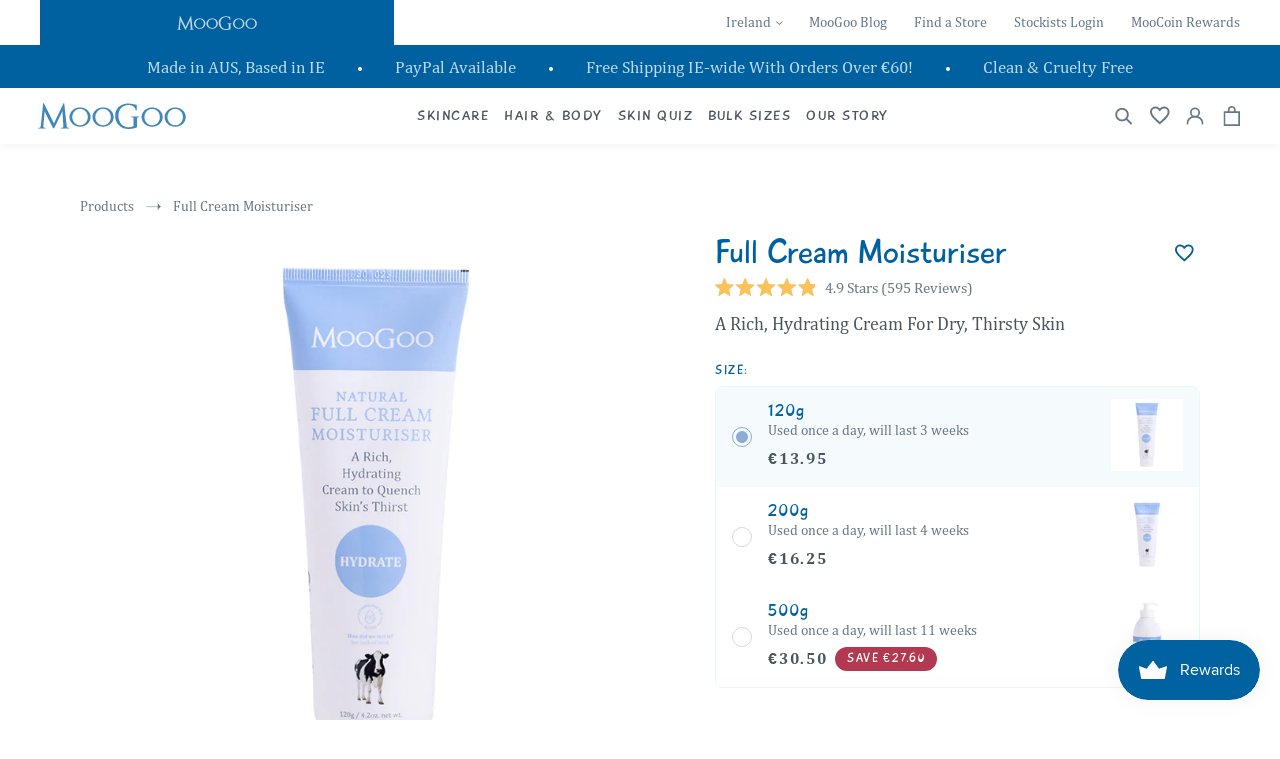

--- FILE ---
content_type: text/html; charset=utf-8
request_url: https://moogoo.ie/products/full-cream-moisturiser
body_size: 96572
content:
<!doctype html>
<html class="no-js" lang="en">
	<head>		
		<meta charset="utf-8">
		<meta http-equiv="X-UA-Compatible" content="IE=edge">
		<meta name="viewport" content="width=device-width, initial-scale=1"/>
		<meta name="theme-color" content="">

        <!-- Google Consent Mode V2 Consentmo -->
        <script>
  window.consentmo_gcm_initial_state = "";
  window.consentmo_gcm_state = "";
  window.consentmo_gcm_security_storage = "";
  window.consentmo_gcm_ad_storage = "";
  window.consentmo_gcm_analytics_storage = "";
  window.consentmo_gcm_functionality_storage = "";
  window.consentmo_gcm_personalization_storage = "";
  window.consentmo_gcm_ads_data_redaction = "";
  window.consentmo_gcm_url_passthrough = "";
  window.consentmo_gcm_data_layer_name = "";
  
  // Google Consent Mode V2 integration script from Consentmo GDPR
  window.isenseRules = {};
  window.isenseRules.gcm = {
      gcmVersion: 2,
      integrationVersion: 3,
      customChanges: false,
      consentUpdated: false,
      initialState: 7,
      isCustomizationEnabled: false,
      adsDataRedaction: true,
      urlPassthrough: false,
      dataLayer: 'dataLayer',
      categories: { ad_personalization: "marketing", ad_storage: "marketing", ad_user_data: "marketing", analytics_storage: "analytics", functionality_storage: "functionality", personalization_storage: "functionality", security_storage: "strict"},
      storage: { ad_personalization: "false", ad_storage: "false", ad_user_data: "false", analytics_storage: "false", functionality_storage: "false", personalization_storage: "false", security_storage: "false", wait_for_update: 2000 }
  };
  if(window.consentmo_gcm_state !== null && window.consentmo_gcm_state !== "" && window.consentmo_gcm_state !== "0") {
    window.isenseRules.gcm.isCustomizationEnabled = true;
    window.isenseRules.gcm.initialState = window.consentmo_gcm_initial_state === null || window.consentmo_gcm_initial_state.trim() === "" ? window.isenseRules.gcm.initialState : window.consentmo_gcm_initial_state;
    window.isenseRules.gcm.categories.ad_storage = window.consentmo_gcm_ad_storage === null || window.consentmo_gcm_ad_storage.trim() === "" ? window.isenseRules.gcm.categories.ad_storage : window.consentmo_gcm_ad_storage;
    window.isenseRules.gcm.categories.ad_user_data = window.consentmo_gcm_ad_storage === null || window.consentmo_gcm_ad_storage.trim() === "" ? window.isenseRules.gcm.categories.ad_user_data : window.consentmo_gcm_ad_storage;
    window.isenseRules.gcm.categories.ad_personalization = window.consentmo_gcm_ad_storage === null || window.consentmo_gcm_ad_storage.trim() === "" ? window.isenseRules.gcm.categories.ad_personalization : window.consentmo_gcm_ad_storage;
    window.isenseRules.gcm.categories.analytics_storage = window.consentmo_gcm_analytics_storage === null || window.consentmo_gcm_analytics_storage.trim() === "" ? window.isenseRules.gcm.categories.analytics_storage : window.consentmo_gcm_analytics_storage;
    window.isenseRules.gcm.categories.functionality_storage = window.consentmo_gcm_functionality_storage === null || window.consentmo_gcm_functionality_storage.trim() === "" ? window.isenseRules.gcm.categories.functionality_storage : window.consentmo_gcm_functionality_storage;
    window.isenseRules.gcm.categories.personalization_storage = window.consentmo_gcm_personalization_storage === null || window.consentmo_gcm_personalization_storage.trim() === "" ? window.isenseRules.gcm.categories.personalization_storage : window.consentmo_gcm_personalization_storage;
    window.isenseRules.gcm.categories.security_storage = window.consentmo_gcm_security_storage === null || window.consentmo_gcm_security_storage.trim() === "" ? window.isenseRules.gcm.categories.security_storage : window.consentmo_gcm_security_storage;
    window.isenseRules.gcm.urlPassthrough = window.consentmo_gcm_url_passthrough === null || window.consentmo_gcm_url_passthrough.trim() === "" ? window.isenseRules.gcm.urlPassthrough : window.consentmo_gcm_url_passthrough;
    window.isenseRules.gcm.adsDataRedaction = window.consentmo_gcm_ads_data_redaction === null || window.consentmo_gcm_ads_data_redaction.trim() === "" ? window.isenseRules.gcm.adsDataRedaction : window.consentmo_gcm_ads_data_redaction;
    window.isenseRules.gcm.dataLayer = window.consentmo_gcm_data_layer_name === null || window.consentmo_gcm_data_layer_name.trim() === "" ? window.isenseRules.gcm.dataLayer : window.consentmo_gcm_data_layer_name;
  }
  window.isenseRules.initializeGcm = function (rules) {
    if(window.isenseRules.gcm.isCustomizationEnabled) {
      rules.initialState = window.isenseRules.gcm.initialState;
      rules.urlPassthrough = window.isenseRules.gcm.urlPassthrough === true || window.isenseRules.gcm.urlPassthrough === 'true';
      rules.adsDataRedaction = window.isenseRules.gcm.adsDataRedaction === true || window.isenseRules.gcm.adsDataRedaction === 'true';
    }
    
    let initialState = parseInt(rules.initialState);
    let marketingBlocked = initialState === 0 || initialState === 2 || initialState === 5 || initialState === 7;
    let analyticsBlocked = initialState === 0 || initialState === 3 || initialState === 6 || initialState === 7;
    let functionalityBlocked = initialState === 4 || initialState === 5 || initialState === 6 || initialState === 7;

    let gdprCache = localStorage.getItem('gdprCache') ? JSON.parse(localStorage.getItem('gdprCache')) : null;
    if (gdprCache && typeof gdprCache.updatedPreferences !== "undefined") {
      let updatedPreferences = gdprCache.updatedPreferences;
      marketingBlocked = parseInt(updatedPreferences.indexOf('marketing')) > -1;
      analyticsBlocked = parseInt(updatedPreferences.indexOf('analytics')) > -1;
      functionalityBlocked = parseInt(updatedPreferences.indexOf('functionality')) > -1;
    }

    Object.entries(rules.categories).forEach(category => {
      if(rules.storage.hasOwnProperty(category[0])) {
        switch(category[1]) {
          case 'strict':
            rules.storage[category[0]] = "granted";
            break;
          case 'marketing':
            rules.storage[category[0]] = marketingBlocked ? "denied" : "granted";
            break;
          case 'analytics':
            rules.storage[category[0]] = analyticsBlocked ? "denied" : "granted";
            break;
          case 'functionality':
            rules.storage[category[0]] = functionalityBlocked ? "denied" : "granted";
            break;
        }
      }
    });
    rules.consentUpdated = true;
    isenseRules.gcm = rules;
  }

  const isSetDefaultConsent = false;

  window[window.isenseRules.gcm.dataLayer] = window[window.isenseRules.gcm.dataLayer] || [];
  function gtag() { window[window.isenseRules.gcm.dataLayer].push(arguments); }

  if (isSetDefaultConsent) {
    //=== Default gtag settings - EDITABLE
    gtag("consent", "default", {
      ad_storage: "denied",
      ad_personalization: "denied",
      ad_user_data: "denied",
      analytics_storage: "denied",
      functionality_storage: "denied",
      personalization_storage: "denied",
      security_storage: "granted",
      wait_for_update: 2000
    });
    gtag("set", "ads_data_redaction", false);
    gtag("set", "url_passthrough", false);
    // Default gtag::end
  }

  function csmConsentGcm() {
    // Google Consent Mode - initialization start
    window.isenseRules.initializeGcm({
      ...window.isenseRules.gcm,
      adsDataRedaction: true,
      urlPassthrough: false,
      initialState: 7
    });

    /*
    * initialState acceptable values:
    * 0 - Set both ad_storage and analytics_storage to denied
    * 1 - Set all categories to granted
    * 2 - Set only ad_storage to denied
    * 3 - Set only analytics_storage to denied
    * 4 - Set only functionality_storage to denied
    * 5 - Set both ad_storage and functionality_storage to denied
    * 6 - Set both analytics_storage and functionality_storage to denied
    * 7 - Set all categories to denied
    */

    gtag("consent", (!isSetDefaultConsent ? "default" : "update"), isenseRules.gcm.storage);
    isenseRules.gcm.adsDataRedaction && gtag("set", "ads_data_redaction", isenseRules.gcm.adsDataRedaction);
    isenseRules.gcm.urlPassthrough && gtag("set", "url_passthrough", isenseRules.gcm.urlPassthrough);
  }

  let isInitConsentmoSignal = true;
  document.addEventListener("consentmoSignal", function(e) {
    if (isInitConsentmoSignal) {
      csmConsentGcm();
      isInitConsentmoSignal = false;
    }
  });
</script>
<meta property="theme:template" content="product">
		<meta name="google-site-verification" content="_61vQAdip4UDRlom8RfWxCgRZtisWxqByAyEWHoRqrc" />
        <meta name="google-site-verification" content="149XqI72j2zVy3D2KKCm8O6FGAaNReqB0w84kT_-idI" />

		<link rel="preconnect" href="https://cdn.shopify.com" crossorigin><link rel="icon" type="image/png" href="//moogoo.ie/cdn/shop/files/MG-Favicon_256x256_a806f924-c26b-45b5-8b9c-ad7cc412a550.png?crop=center&height=32&v=1689318721&width=32"><link rel="preconnect" href="https://fonts.shopifycdn.com" crossorigin>



  <title>
    Creamy Hydrating Moisturiser | Healthy Ingredients
 &ndash; MooGoo Ireland</title>



  <meta name="description" content="MooGoo Full Cream Moisturiser is a natural face and body moisturiser designed to hydrate and revitalise dry skin. Suitable for all ages and skin types.">


<meta property="og:site_name" content="MooGoo Ireland">
<meta property="og:url" content="https://moogoo.ie/products/full-cream-moisturiser">

<meta property="og:title" content="Buy Full Cream Moisturiser by MooGoo IE online - MooGoo Ireland">

<meta property="og:type" content="product">
<meta property="og:description" content="MooGoo Full Cream Moisturiser is a natural face and body moisturiser designed to hydrate and revitalise dry skin. Suitable for all ages and skin types.">

<meta property="og:locale" content="en_IE">
<meta property="og:country-name" content="Ireland"><meta property="og:image" content="http://moogoo.ie/cdn/shop/files/MG-Moisturisers-FullCream-120g-1.jpg?v=1717388749">
  <meta property="og:image:secure_url" content="https://moogoo.ie/cdn/shop/files/MG-Moisturisers-FullCream-120g-1.jpg?v=1717388749">
  <meta property="og:image:width" content="750">
  <meta property="og:image:height" content="750"><meta property="og:price:amount" content="13.95">
  <meta property="og:price:currency" content="EUR"><meta name="twitter:card" content="summary_large_image">
<meta name="twitter:title" content="Buy Full Cream Moisturiser by MooGoo IE online - MooGoo Ireland">
<meta name="twitter:description" content="MooGoo Full Cream Moisturiser is a natural face and body moisturiser designed to hydrate and revitalise dry skin. Suitable for all ages and skin types.">

		<script src="//moogoo.ie/cdn/shop/t/2/assets/global.js?v=157707217779167402731690283740" defer="defer"></script>

		<script>window.performance && window.performance.mark && window.performance.mark('shopify.content_for_header.start');</script><meta id="shopify-digital-wallet" name="shopify-digital-wallet" content="/77411254549/digital_wallets/dialog">
<meta name="shopify-checkout-api-token" content="fc4121a21bd4c6deda33d0ae8492256e">
<meta id="in-context-paypal-metadata" data-shop-id="77411254549" data-venmo-supported="false" data-environment="production" data-locale="en_US" data-paypal-v4="true" data-currency="EUR">
<link rel="alternate" type="application/json+oembed" href="https://moogoo.ie/products/full-cream-moisturiser.oembed">
<script async="async" src="/checkouts/internal/preloads.js?locale=en-IE"></script>
<link rel="preconnect" href="https://shop.app" crossorigin="anonymous">
<script async="async" src="https://shop.app/checkouts/internal/preloads.js?locale=en-IE&shop_id=77411254549" crossorigin="anonymous"></script>
<script id="apple-pay-shop-capabilities" type="application/json">{"shopId":77411254549,"countryCode":"IE","currencyCode":"EUR","merchantCapabilities":["supports3DS"],"merchantId":"gid:\/\/shopify\/Shop\/77411254549","merchantName":"MooGoo Ireland","requiredBillingContactFields":["postalAddress","email"],"requiredShippingContactFields":["postalAddress","email"],"shippingType":"shipping","supportedNetworks":["visa","masterCard"],"total":{"type":"pending","label":"MooGoo Ireland","amount":"1.00"},"shopifyPaymentsEnabled":true,"supportsSubscriptions":true}</script>
<script id="shopify-features" type="application/json">{"accessToken":"fc4121a21bd4c6deda33d0ae8492256e","betas":["rich-media-storefront-analytics"],"domain":"moogoo.ie","predictiveSearch":true,"shopId":77411254549,"locale":"en"}</script>
<script>var Shopify = Shopify || {};
Shopify.shop = "moogoo-ireland.myshopify.com";
Shopify.locale = "en";
Shopify.currency = {"active":"EUR","rate":"1.0"};
Shopify.country = "IE";
Shopify.theme = {"name":"MooGoo IE | Production","id":153344901397,"schema_name":"Dawn","schema_version":"6.0.0","theme_store_id":887,"role":"main"};
Shopify.theme.handle = "null";
Shopify.theme.style = {"id":null,"handle":null};
Shopify.cdnHost = "moogoo.ie/cdn";
Shopify.routes = Shopify.routes || {};
Shopify.routes.root = "/";</script>
<script type="module">!function(o){(o.Shopify=o.Shopify||{}).modules=!0}(window);</script>
<script>!function(o){function n(){var o=[];function n(){o.push(Array.prototype.slice.apply(arguments))}return n.q=o,n}var t=o.Shopify=o.Shopify||{};t.loadFeatures=n(),t.autoloadFeatures=n()}(window);</script>
<script>
  window.ShopifyPay = window.ShopifyPay || {};
  window.ShopifyPay.apiHost = "shop.app\/pay";
  window.ShopifyPay.redirectState = null;
</script>
<script id="shop-js-analytics" type="application/json">{"pageType":"product"}</script>
<script defer="defer" async type="module" src="//moogoo.ie/cdn/shopifycloud/shop-js/modules/v2/client.init-shop-cart-sync_BN7fPSNr.en.esm.js"></script>
<script defer="defer" async type="module" src="//moogoo.ie/cdn/shopifycloud/shop-js/modules/v2/chunk.common_Cbph3Kss.esm.js"></script>
<script defer="defer" async type="module" src="//moogoo.ie/cdn/shopifycloud/shop-js/modules/v2/chunk.modal_DKumMAJ1.esm.js"></script>
<script type="module">
  await import("//moogoo.ie/cdn/shopifycloud/shop-js/modules/v2/client.init-shop-cart-sync_BN7fPSNr.en.esm.js");
await import("//moogoo.ie/cdn/shopifycloud/shop-js/modules/v2/chunk.common_Cbph3Kss.esm.js");
await import("//moogoo.ie/cdn/shopifycloud/shop-js/modules/v2/chunk.modal_DKumMAJ1.esm.js");

  window.Shopify.SignInWithShop?.initShopCartSync?.({"fedCMEnabled":true,"windoidEnabled":true});

</script>
<script>
  window.Shopify = window.Shopify || {};
  if (!window.Shopify.featureAssets) window.Shopify.featureAssets = {};
  window.Shopify.featureAssets['shop-js'] = {"shop-cart-sync":["modules/v2/client.shop-cart-sync_CJVUk8Jm.en.esm.js","modules/v2/chunk.common_Cbph3Kss.esm.js","modules/v2/chunk.modal_DKumMAJ1.esm.js"],"init-fed-cm":["modules/v2/client.init-fed-cm_7Fvt41F4.en.esm.js","modules/v2/chunk.common_Cbph3Kss.esm.js","modules/v2/chunk.modal_DKumMAJ1.esm.js"],"init-shop-email-lookup-coordinator":["modules/v2/client.init-shop-email-lookup-coordinator_Cc088_bR.en.esm.js","modules/v2/chunk.common_Cbph3Kss.esm.js","modules/v2/chunk.modal_DKumMAJ1.esm.js"],"init-windoid":["modules/v2/client.init-windoid_hPopwJRj.en.esm.js","modules/v2/chunk.common_Cbph3Kss.esm.js","modules/v2/chunk.modal_DKumMAJ1.esm.js"],"shop-button":["modules/v2/client.shop-button_B0jaPSNF.en.esm.js","modules/v2/chunk.common_Cbph3Kss.esm.js","modules/v2/chunk.modal_DKumMAJ1.esm.js"],"shop-cash-offers":["modules/v2/client.shop-cash-offers_DPIskqss.en.esm.js","modules/v2/chunk.common_Cbph3Kss.esm.js","modules/v2/chunk.modal_DKumMAJ1.esm.js"],"shop-toast-manager":["modules/v2/client.shop-toast-manager_CK7RT69O.en.esm.js","modules/v2/chunk.common_Cbph3Kss.esm.js","modules/v2/chunk.modal_DKumMAJ1.esm.js"],"init-shop-cart-sync":["modules/v2/client.init-shop-cart-sync_BN7fPSNr.en.esm.js","modules/v2/chunk.common_Cbph3Kss.esm.js","modules/v2/chunk.modal_DKumMAJ1.esm.js"],"init-customer-accounts-sign-up":["modules/v2/client.init-customer-accounts-sign-up_CfPf4CXf.en.esm.js","modules/v2/client.shop-login-button_DeIztwXF.en.esm.js","modules/v2/chunk.common_Cbph3Kss.esm.js","modules/v2/chunk.modal_DKumMAJ1.esm.js"],"pay-button":["modules/v2/client.pay-button_CgIwFSYN.en.esm.js","modules/v2/chunk.common_Cbph3Kss.esm.js","modules/v2/chunk.modal_DKumMAJ1.esm.js"],"init-customer-accounts":["modules/v2/client.init-customer-accounts_DQ3x16JI.en.esm.js","modules/v2/client.shop-login-button_DeIztwXF.en.esm.js","modules/v2/chunk.common_Cbph3Kss.esm.js","modules/v2/chunk.modal_DKumMAJ1.esm.js"],"avatar":["modules/v2/client.avatar_BTnouDA3.en.esm.js"],"init-shop-for-new-customer-accounts":["modules/v2/client.init-shop-for-new-customer-accounts_CsZy_esa.en.esm.js","modules/v2/client.shop-login-button_DeIztwXF.en.esm.js","modules/v2/chunk.common_Cbph3Kss.esm.js","modules/v2/chunk.modal_DKumMAJ1.esm.js"],"shop-follow-button":["modules/v2/client.shop-follow-button_BRMJjgGd.en.esm.js","modules/v2/chunk.common_Cbph3Kss.esm.js","modules/v2/chunk.modal_DKumMAJ1.esm.js"],"checkout-modal":["modules/v2/client.checkout-modal_B9Drz_yf.en.esm.js","modules/v2/chunk.common_Cbph3Kss.esm.js","modules/v2/chunk.modal_DKumMAJ1.esm.js"],"shop-login-button":["modules/v2/client.shop-login-button_DeIztwXF.en.esm.js","modules/v2/chunk.common_Cbph3Kss.esm.js","modules/v2/chunk.modal_DKumMAJ1.esm.js"],"lead-capture":["modules/v2/client.lead-capture_DXYzFM3R.en.esm.js","modules/v2/chunk.common_Cbph3Kss.esm.js","modules/v2/chunk.modal_DKumMAJ1.esm.js"],"shop-login":["modules/v2/client.shop-login_CA5pJqmO.en.esm.js","modules/v2/chunk.common_Cbph3Kss.esm.js","modules/v2/chunk.modal_DKumMAJ1.esm.js"],"payment-terms":["modules/v2/client.payment-terms_BxzfvcZJ.en.esm.js","modules/v2/chunk.common_Cbph3Kss.esm.js","modules/v2/chunk.modal_DKumMAJ1.esm.js"]};
</script>
<script>(function() {
  var isLoaded = false;
  function asyncLoad() {
    if (isLoaded) return;
    isLoaded = true;
    var urls = ["https:\/\/js.smile.io\/v1\/smile-shopify.js?shop=moogoo-ireland.myshopify.com","https:\/\/cdn.nfcube.com\/instafeed-20cbe9a6119557885affa72b37a3b5cf.js?shop=moogoo-ireland.myshopify.com","https:\/\/app.octaneai.com\/wjebrcim5u0zqitf\/shopify.js?x=i3oe2PcU31nc5WYb\u0026shop=moogoo-ireland.myshopify.com"];
    for (var i = 0; i < urls.length; i++) {
      var s = document.createElement('script');
      s.type = 'text/javascript';
      s.async = true;
      s.src = urls[i];
      var x = document.getElementsByTagName('script')[0];
      x.parentNode.insertBefore(s, x);
    }
  };
  if(window.attachEvent) {
    window.attachEvent('onload', asyncLoad);
  } else {
    window.addEventListener('load', asyncLoad, false);
  }
})();</script>
<script id="__st">var __st={"a":77411254549,"offset":0,"reqid":"0c8ebee3-1865-480d-bae7-9fb8afccd802-1770073336","pageurl":"moogoo.ie\/products\/full-cream-moisturiser","u":"b6da1df922eb","p":"product","rtyp":"product","rid":8338423906581};</script>
<script>window.ShopifyPaypalV4VisibilityTracking = true;</script>
<script id="captcha-bootstrap">!function(){'use strict';const t='contact',e='account',n='new_comment',o=[[t,t],['blogs',n],['comments',n],[t,'customer']],c=[[e,'customer_login'],[e,'guest_login'],[e,'recover_customer_password'],[e,'create_customer']],r=t=>t.map((([t,e])=>`form[action*='/${t}']:not([data-nocaptcha='true']) input[name='form_type'][value='${e}']`)).join(','),a=t=>()=>t?[...document.querySelectorAll(t)].map((t=>t.form)):[];function s(){const t=[...o],e=r(t);return a(e)}const i='password',u='form_key',d=['recaptcha-v3-token','g-recaptcha-response','h-captcha-response',i],f=()=>{try{return window.sessionStorage}catch{return}},m='__shopify_v',_=t=>t.elements[u];function p(t,e,n=!1){try{const o=window.sessionStorage,c=JSON.parse(o.getItem(e)),{data:r}=function(t){const{data:e,action:n}=t;return t[m]||n?{data:e,action:n}:{data:t,action:n}}(c);for(const[e,n]of Object.entries(r))t.elements[e]&&(t.elements[e].value=n);n&&o.removeItem(e)}catch(o){console.error('form repopulation failed',{error:o})}}const l='form_type',E='cptcha';function T(t){t.dataset[E]=!0}const w=window,h=w.document,L='Shopify',v='ce_forms',y='captcha';let A=!1;((t,e)=>{const n=(g='f06e6c50-85a8-45c8-87d0-21a2b65856fe',I='https://cdn.shopify.com/shopifycloud/storefront-forms-hcaptcha/ce_storefront_forms_captcha_hcaptcha.v1.5.2.iife.js',D={infoText:'Protected by hCaptcha',privacyText:'Privacy',termsText:'Terms'},(t,e,n)=>{const o=w[L][v],c=o.bindForm;if(c)return c(t,g,e,D).then(n);var r;o.q.push([[t,g,e,D],n]),r=I,A||(h.body.append(Object.assign(h.createElement('script'),{id:'captcha-provider',async:!0,src:r})),A=!0)});var g,I,D;w[L]=w[L]||{},w[L][v]=w[L][v]||{},w[L][v].q=[],w[L][y]=w[L][y]||{},w[L][y].protect=function(t,e){n(t,void 0,e),T(t)},Object.freeze(w[L][y]),function(t,e,n,w,h,L){const[v,y,A,g]=function(t,e,n){const i=e?o:[],u=t?c:[],d=[...i,...u],f=r(d),m=r(i),_=r(d.filter((([t,e])=>n.includes(e))));return[a(f),a(m),a(_),s()]}(w,h,L),I=t=>{const e=t.target;return e instanceof HTMLFormElement?e:e&&e.form},D=t=>v().includes(t);t.addEventListener('submit',(t=>{const e=I(t);if(!e)return;const n=D(e)&&!e.dataset.hcaptchaBound&&!e.dataset.recaptchaBound,o=_(e),c=g().includes(e)&&(!o||!o.value);(n||c)&&t.preventDefault(),c&&!n&&(function(t){try{if(!f())return;!function(t){const e=f();if(!e)return;const n=_(t);if(!n)return;const o=n.value;o&&e.removeItem(o)}(t);const e=Array.from(Array(32),(()=>Math.random().toString(36)[2])).join('');!function(t,e){_(t)||t.append(Object.assign(document.createElement('input'),{type:'hidden',name:u})),t.elements[u].value=e}(t,e),function(t,e){const n=f();if(!n)return;const o=[...t.querySelectorAll(`input[type='${i}']`)].map((({name:t})=>t)),c=[...d,...o],r={};for(const[a,s]of new FormData(t).entries())c.includes(a)||(r[a]=s);n.setItem(e,JSON.stringify({[m]:1,action:t.action,data:r}))}(t,e)}catch(e){console.error('failed to persist form',e)}}(e),e.submit())}));const S=(t,e)=>{t&&!t.dataset[E]&&(n(t,e.some((e=>e===t))),T(t))};for(const o of['focusin','change'])t.addEventListener(o,(t=>{const e=I(t);D(e)&&S(e,y())}));const B=e.get('form_key'),M=e.get(l),P=B&&M;t.addEventListener('DOMContentLoaded',(()=>{const t=y();if(P)for(const e of t)e.elements[l].value===M&&p(e,B);[...new Set([...A(),...v().filter((t=>'true'===t.dataset.shopifyCaptcha))])].forEach((e=>S(e,t)))}))}(h,new URLSearchParams(w.location.search),n,t,e,['guest_login'])})(!0,!0)}();</script>
<script integrity="sha256-4kQ18oKyAcykRKYeNunJcIwy7WH5gtpwJnB7kiuLZ1E=" data-source-attribution="shopify.loadfeatures" defer="defer" src="//moogoo.ie/cdn/shopifycloud/storefront/assets/storefront/load_feature-a0a9edcb.js" crossorigin="anonymous"></script>
<script crossorigin="anonymous" defer="defer" src="//moogoo.ie/cdn/shopifycloud/storefront/assets/shopify_pay/storefront-65b4c6d7.js?v=20250812"></script>
<script data-source-attribution="shopify.dynamic_checkout.dynamic.init">var Shopify=Shopify||{};Shopify.PaymentButton=Shopify.PaymentButton||{isStorefrontPortableWallets:!0,init:function(){window.Shopify.PaymentButton.init=function(){};var t=document.createElement("script");t.src="https://moogoo.ie/cdn/shopifycloud/portable-wallets/latest/portable-wallets.en.js",t.type="module",document.head.appendChild(t)}};
</script>
<script data-source-attribution="shopify.dynamic_checkout.buyer_consent">
  function portableWalletsHideBuyerConsent(e){var t=document.getElementById("shopify-buyer-consent"),n=document.getElementById("shopify-subscription-policy-button");t&&n&&(t.classList.add("hidden"),t.setAttribute("aria-hidden","true"),n.removeEventListener("click",e))}function portableWalletsShowBuyerConsent(e){var t=document.getElementById("shopify-buyer-consent"),n=document.getElementById("shopify-subscription-policy-button");t&&n&&(t.classList.remove("hidden"),t.removeAttribute("aria-hidden"),n.addEventListener("click",e))}window.Shopify?.PaymentButton&&(window.Shopify.PaymentButton.hideBuyerConsent=portableWalletsHideBuyerConsent,window.Shopify.PaymentButton.showBuyerConsent=portableWalletsShowBuyerConsent);
</script>
<script data-source-attribution="shopify.dynamic_checkout.cart.bootstrap">document.addEventListener("DOMContentLoaded",(function(){function t(){return document.querySelector("shopify-accelerated-checkout-cart, shopify-accelerated-checkout")}if(t())Shopify.PaymentButton.init();else{new MutationObserver((function(e,n){t()&&(Shopify.PaymentButton.init(),n.disconnect())})).observe(document.body,{childList:!0,subtree:!0})}}));
</script>
<link id="shopify-accelerated-checkout-styles" rel="stylesheet" media="screen" href="https://moogoo.ie/cdn/shopifycloud/portable-wallets/latest/accelerated-checkout-backwards-compat.css" crossorigin="anonymous">
<style id="shopify-accelerated-checkout-cart">
        #shopify-buyer-consent {
  margin-top: 1em;
  display: inline-block;
  width: 100%;
}

#shopify-buyer-consent.hidden {
  display: none;
}

#shopify-subscription-policy-button {
  background: none;
  border: none;
  padding: 0;
  text-decoration: underline;
  font-size: inherit;
  cursor: pointer;
}

#shopify-subscription-policy-button::before {
  box-shadow: none;
}

      </style>

<script>window.performance && window.performance.mark && window.performance.mark('shopify.content_for_header.end');</script>


<style data-shopify>
  @font-face {
  font-family: Assistant;
  font-weight: 400;
  font-style: normal;
  font-display: swap;
  src: url("//moogoo.ie/cdn/fonts/assistant/assistant_n4.9120912a469cad1cc292572851508ca49d12e768.woff2") format("woff2"),
       url("//moogoo.ie/cdn/fonts/assistant/assistant_n4.6e9875ce64e0fefcd3f4446b7ec9036b3ddd2985.woff") format("woff");
}

  @font-face {
  font-family: Assistant;
  font-weight: 700;
  font-style: normal;
  font-display: swap;
  src: url("//moogoo.ie/cdn/fonts/assistant/assistant_n7.bf44452348ec8b8efa3aa3068825305886b1c83c.woff2") format("woff2"),
       url("//moogoo.ie/cdn/fonts/assistant/assistant_n7.0c887fee83f6b3bda822f1150b912c72da0f7b64.woff") format("woff");
}

  
  
  @font-face {
  font-family: Assistant;
  font-weight: 400;
  font-style: normal;
  font-display: swap;
  src: url("//moogoo.ie/cdn/fonts/assistant/assistant_n4.9120912a469cad1cc292572851508ca49d12e768.woff2") format("woff2"),
       url("//moogoo.ie/cdn/fonts/assistant/assistant_n4.6e9875ce64e0fefcd3f4446b7ec9036b3ddd2985.woff") format("woff");
}


  :root {
    --font-body-family: Assistant, sans-serif;
    --font-body-style: normal;
    --font-body-weight: 400;
    --font-body-weight-bold: 700;

    --font-heading-family: Assistant, sans-serif;
    --font-heading-style: normal;
    --font-heading-weight: 400;

    --font-body-scale: 1.0;
    --font-heading-scale: 1.0;

    --color-base-text: 18, 18, 18;
    --color-shadow: 18, 18, 18;
    --color-base-background-1: 255, 255, 255;
    --color-base-background-2: 243, 243, 243;
    --color-base-solid-button-labels: 255, 255, 255;
    --color-base-outline-button-labels: 18, 18, 18;
    --color-base-accent-1: 18, 18, 18;
    --color-base-accent-2: 51, 79, 180;
    --payment-terms-background-color: #ffffff;

    --gradient-base-background-1: #ffffff;
    --gradient-base-background-2: #f3f3f3;
    --gradient-base-accent-1: #121212;
    --gradient-base-accent-2: #334fb4;

    --media-padding: px;
    --media-border-opacity: 0.05;
    --media-border-width: 1px;
    --media-radius: 0px;
    --media-shadow-opacity: 0.0;
    --media-shadow-horizontal-offset: 0px;
    --media-shadow-vertical-offset: 4px;
    --media-shadow-blur-radius: 5px;

    --page-width: 120rem;
    --page-width-margin: 0rem;



    --color-border: rgba(var(--color-base-text),.08);

    --card-image-padding: 0.0rem;
    --card-corner-radius: 0.0rem;
    --card-text-alignment: left;
    --card-border-width: 0.0rem;
    --card-border-opacity: 0.1;
    --card-shadow-opacity: 0.0;
    --card-shadow-horizontal-offset: 0.0rem;
    --card-shadow-vertical-offset: 0.4rem;
    --card-shadow-blur-radius: 0.5rem;

    --badge-corner-radius: 4.0rem;

    --popup-border-width: 1px;
    --popup-border-opacity: 0.1;
    --popup-corner-radius: 0px;
    --popup-shadow-opacity: 0.0;
    --popup-shadow-horizontal-offset: 0px;
    --popup-shadow-vertical-offset: 4px;
    --popup-shadow-blur-radius: 5px;

    --drawer-border-width: 1px;
    --drawer-border-opacity: 0.1;
    --drawer-shadow-opacity: 0.0;
    --drawer-shadow-horizontal-offset: 0px;
    --drawer-shadow-vertical-offset: 4px;
    --drawer-shadow-blur-radius: 5px;

    --spacing-sections-desktop: 0px;
    --spacing-sections-mobile: 0px;

    --grid-desktop-vertical-spacing: 8px;
    --grid-desktop-horizontal-spacing: 8px;
    --grid-mobile-vertical-spacing: 4px;
    --grid-mobile-horizontal-spacing: 4px;

    --text-boxes-border-opacity: 0.1;
    --text-boxes-border-width: 0px;
    --text-boxes-radius: 0px;
    --text-boxes-shadow-opacity: 0.0;
    --text-boxes-shadow-horizontal-offset: 0px;
    --text-boxes-shadow-vertical-offset: 4px;
    --text-boxes-shadow-blur-radius: 5px;

    --buttons-radius: 0px;
    --buttons-radius-outset: 0px;
    --buttons-border-width: 1px;
    --buttons-border-opacity: 1.0;
    --buttons-shadow-opacity: 0.0;
    --buttons-shadow-horizontal-offset: 0px;
    --buttons-shadow-vertical-offset: 4px;
    --buttons-shadow-blur-radius: 5px;
    --buttons-border-offset: 0px;

    --inputs-radius: 0px;
    --inputs-border-width: 1px;
    --inputs-border-opacity: 0.55;
    --inputs-shadow-opacity: 0.0;
    --inputs-shadow-horizontal-offset: 0px;
    --inputs-margin-offset: 0px;
    --inputs-shadow-vertical-offset: 4px;
    --inputs-shadow-blur-radius: 5px;
    --inputs-radius-outset: 0px;

    --variant-pills-radius: 40px;
    --variant-pills-border-width: 1px;
    --variant-pills-border-opacity: 0.55;
    --variant-pills-shadow-opacity: 0.0;
    --variant-pills-shadow-horizontal-offset: 0px;
    --variant-pills-shadow-vertical-offset: 4px;
    --variant-pills-shadow-blur-radius: 5px;

    --mobile-menu-tab-height: 60px;
  }

  *,
  *::before,
  *::after {
    box-sizing: inherit;
  }

  html {
    box-sizing: border-box;
    font-size: calc(var(--font-body-scale) * 62.5%);
    height: 100%;
  }

  body {
    display: grid;
    grid-template-rows: auto auto 1fr auto;
    grid-template-columns: 100%;
    min-height: 100%;
    margin: 0;
    font-size: 1.5rem;
    line-height: calc(1 + 0.8 / var(--font-body-scale));
    font-family: var(--font-body-family);
    font-style: var(--font-body-style);
    font-weight: var(--font-body-weight);
  }

  @media screen and (min-width: 750px) {
    body {
      font-size: 1.6rem;
    }
  }


:root,
.color-background-1 {
  --color-foreground: var(--color-base-text);
  --color-background: var(--color-base-background-1);
  --gradient-background: var(--gradient-base-background-1);
}

.color-background-2 {
  --color-foreground: var(--color-base-text);
  --color-background: var(--color-base-background-2);
  --gradient-background: var(--gradient-base-background-2);
}

.color-inverse {
  --color-foreground: var(--color-base-background-1);
  --color-background: var(--color-base-text);
  --gradient-background: rgb(var(--color-base-text));
}

.color-accent-1 {
  --color-foreground: var(--color-base-solid-button-labels);
  --color-background: var(--color-base-accent-1);
  --gradient-background: var(--gradient-base-accent-1);
}

.color-accent-2 {
  --color-foreground: var(--color-base-solid-button-labels);
  --color-background: var(--color-base-accent-2);
  --gradient-background: var(--gradient-base-accent-2);
}

.color-foreground-outline-button {
  --color-foreground: var(--color-base-outline-button-labels);
}

.color-foreground-accent-1 {
  --color-foreground: var(--color-base-accent-1);
}

.color-foreground-accent-2 {
  --color-foreground: var(--color-base-accent-2);
}

:root,
.color-background-1 {
  --color-link: var(--color-base-outline-button-labels);
  --alpha-link: 0.85;
}

.color-background-2,
.color-inverse,
.color-accent-1,
.color-accent-2 {
  --color-link: var(--color-foreground);
  --alpha-link: 0.7;
}

:root,
.color-background-1 {
  --color-button: var(--color-base-accent-1);
  --color-button-text: var(--color-base-solid-button-labels);
  --alpha-button-background: 1;
  --alpha-button-border: 1;
}

.color-background-2,
.color-inverse,
.color-accent-1,
.color-accent-2 {
  --color-button: var(--color-foreground);
  --color-button-text: var(--color-background);
}

.button--secondary {
  --color-button: var(--color-base-outline-button-labels);
  --color-button-text: var(--color-base-outline-button-labels);
  --color-button: var(--color-background);
  --alpha-button-background: 1;
}

.color-background-2 .button--secondary,
.color-accent-1 .button--secondary,
.color-accent-2 .button--secondary {
  --color-button: var(--color-background);
  --color-button-text: var(--color-foreground);
}

.color-inverse .button--secondary {
  --color-button: var(--color-background);
  --color-button-text: var(--color-foreground);
}

.button--tertiary {
  --color-button: var(--color-base-outline-button-labels);
  --color-button-text: var(--color-base-outline-button-labels);
  --alpha-button-background: 0;
  --alpha-button-border: 0.2;
}

.color-background-2 .button--tertiary,
.color-inverse .button--tertiary,
.color-accent-1 .button--tertiary,
.color-accent-2 .button--tertiary {
  --color-button: var(--color-foreground);
  --color-button-text: var(--color-foreground);
}

:root,
.color-background-1 {
  --color-badge-background: var(--color-background);
  --color-badge-border: var(--color-foreground);
  --alpha-badge-border: 0.1;
}

.color-background-2,
.color-inverse,
.color-accent-1,
.color-accent-2 {
  --color-badge-background: var(--color-background);
  --color-badge-border: var(--color-background);
  --alpha-badge-border: 1;
}

:root,
.color-background-1,
.color-background-2 {
  --color-card-hover: var(--color-base-text);
}

.color-inverse {
  --color-card-hover: var(--color-base-background-1);
}

.color-accent-1,
.color-accent-2 {
  --color-card-hover: var(--color-base-solid-button-labels);
}

:root,
.color-icon-text {
  --color-icon: rgb(var(--color-base-text));
}

.color-icon-accent-1 {
  --color-icon: rgb(var(--color-base-accent-1));
}

.color-icon-accent-2 {
  --color-icon: rgb(var(--color-base-accent-2));
}

.color-icon-outline-button {
  --color-icon: rgb(var(--color-base-outline-button-labels));
}

.contains-card,
.card {
  --border-radius: var(--card-corner-radius);
  --border-width: var(--card-border-width);
  --border-opacity: var(--card-border-opacity);
  --shadow-horizontal-offset: var(--card-shadow-horizontal-offset);
  --shadow-vertical-offset: var(--card-shadow-vertical-offset);
  --shadow-blur-radius: var(--card-shadow-blur-radius);
  --shadow-opacity: var(--card-shadow-opacity);
}

.contains-content-container,
.content-container {
  --border-radius: var(--text-boxes-radius);
  --border-width: var(--text-boxes-border-width);
  --border-opacity: var(--text-boxes-border-opacity);
  --shadow-horizontal-offset: var(--text-boxes-shadow-horizontal-offset);
  --shadow-vertical-offset: var(--text-boxes-shadow-vertical-offset);
  --shadow-blur-radius: var(--text-boxes-shadow-blur-radius);
  --shadow-opacity: var(--text-boxes-shadow-opacity);
}

.contains-media,
.global-media-settings {
  --border-radius: var(--media-radius);
  --border-width: var(--media-border-width);
  --border-opacity: var(--media-border-opacity);
  --shadow-horizontal-offset: var(--media-shadow-horizontal-offset);
  --shadow-vertical-offset: var(--media-shadow-vertical-offset);
  --shadow-blur-radius: var(--media-shadow-blur-radius);
  --shadow-opacity: var(--media-shadow-opacity);
}


</style>
<link href="//moogoo.ie/cdn/shop/t/2/assets/critical-styles.css?v=19571335201033610091688352662" rel="stylesheet" type="text/css" media="all" />
		<link href="//moogoo.ie/cdn/shop/t/2/assets/base.css?v=24834307637421665001707375738" rel="stylesheet" type="text/css" media="all" />
<link rel="preload stylesheet" href="//moogoo.ie/cdn/shop/t/2/assets/boost-pfs-instant-search.css?v=98198487465268901361688352676" as="style"><link href="//moogoo.ie/cdn/shop/t/2/assets/boost-pfs-custom.css?v=172937938451785847701688352663" rel="stylesheet" type="text/css" media="all" /><style data-id="boost-pfs-style">
    .boost-pfs-filter-option-title-text {}

   .boost-pfs-filter-tree-v .boost-pfs-filter-option-title-text:before {}
    .boost-pfs-filter-tree-v .boost-pfs-filter-option.boost-pfs-filter-option-collapsed .boost-pfs-filter-option-title-text:before {}
    .boost-pfs-filter-tree-h .boost-pfs-filter-option-title-heading:before {}

    .boost-pfs-filter-refine-by .boost-pfs-filter-option-title h3 {}

    .boost-pfs-filter-option-content .boost-pfs-filter-option-item-list .boost-pfs-filter-option-item button,
    .boost-pfs-filter-option-content .boost-pfs-filter-option-item-list .boost-pfs-filter-option-item .boost-pfs-filter-button,
    .boost-pfs-filter-option-range-amount input,
    .boost-pfs-filter-tree-v .boost-pfs-filter-refine-by .boost-pfs-filter-refine-by-items .refine-by-item,
    .boost-pfs-filter-refine-by-wrapper-v .boost-pfs-filter-refine-by .boost-pfs-filter-refine-by-items .refine-by-item,
    .boost-pfs-filter-refine-by .boost-pfs-filter-option-title,
    .boost-pfs-filter-refine-by .boost-pfs-filter-refine-by-items .refine-by-item>a,
    .boost-pfs-filter-refine-by>span,
    .boost-pfs-filter-clear,
    .boost-pfs-filter-clear-all{}
    .boost-pfs-filter-tree-h .boost-pfs-filter-pc .boost-pfs-filter-refine-by-items .refine-by-item .boost-pfs-filter-clear .refine-by-type,
    .boost-pfs-filter-refine-by-wrapper-h .boost-pfs-filter-pc .boost-pfs-filter-refine-by-items .refine-by-item .boost-pfs-filter-clear .refine-by-type {}

    .boost-pfs-filter-option-multi-level-collections .boost-pfs-filter-option-multi-level-list .boost-pfs-filter-option-item .boost-pfs-filter-button-arrow .boost-pfs-arrow:before,
    .boost-pfs-filter-option-multi-level-tag .boost-pfs-filter-option-multi-level-list .boost-pfs-filter-option-item .boost-pfs-filter-button-arrow .boost-pfs-arrow:before {}

    .boost-pfs-filter-refine-by-wrapper-v .boost-pfs-filter-refine-by .boost-pfs-filter-refine-by-items .refine-by-item .boost-pfs-filter-clear:after,
    .boost-pfs-filter-refine-by-wrapper-v .boost-pfs-filter-refine-by .boost-pfs-filter-refine-by-items .refine-by-item .boost-pfs-filter-clear:before,
    .boost-pfs-filter-tree-v .boost-pfs-filter-refine-by .boost-pfs-filter-refine-by-items .refine-by-item .boost-pfs-filter-clear:after,
    .boost-pfs-filter-tree-v .boost-pfs-filter-refine-by .boost-pfs-filter-refine-by-items .refine-by-item .boost-pfs-filter-clear:before,
    .boost-pfs-filter-refine-by-wrapper-h .boost-pfs-filter-pc .boost-pfs-filter-refine-by-items .refine-by-item .boost-pfs-filter-clear:after,
    .boost-pfs-filter-refine-by-wrapper-h .boost-pfs-filter-pc .boost-pfs-filter-refine-by-items .refine-by-item .boost-pfs-filter-clear:before,
    .boost-pfs-filter-tree-h .boost-pfs-filter-pc .boost-pfs-filter-refine-by-items .refine-by-item .boost-pfs-filter-clear:after,
    .boost-pfs-filter-tree-h .boost-pfs-filter-pc .boost-pfs-filter-refine-by-items .refine-by-item .boost-pfs-filter-clear:before {}
    .boost-pfs-filter-option-range-slider .noUi-value-horizontal {}

    .boost-pfs-filter-tree-mobile-button button,
    .boost-pfs-filter-top-sorting-mobile button {}
    .boost-pfs-filter-top-sorting-mobile button>span:after {}
  </style>
<link rel="preload stylesheet" as="style" href="//moogoo.ie/cdn/shop/t/2/assets/main.build.css?v=25571731784290462571765868070">

		
<link rel="stylesheet" href="//moogoo.ie/cdn/shop/t/2/assets/component-predictive-search.css?v=97195965487817223381688352646" media="print" onload="this.media='all'"><script>
			document.documentElement.className = document.documentElement.className.replace('no-js', 'js');
		</script>

        
<!-- BEGIN app block: shopify://apps/consentmo-gdpr/blocks/gdpr_cookie_consent/4fbe573f-a377-4fea-9801-3ee0858cae41 -->


<!-- END app block --><!-- BEGIN app block: shopify://apps/okendo/blocks/theme-settings/bb689e69-ea70-4661-8fb7-ad24a2e23c29 --><!-- BEGIN app snippet: header-metafields -->










    <style data-oke-reviews-version="0.83.14" type="text/css" data-href="https://d3hw6dc1ow8pp2.cloudfront.net/reviews-widget-plus/css/okendo-reviews-styles.18e725f4.css"></style><style data-oke-reviews-version="0.83.14" type="text/css" data-href="https://d3hw6dc1ow8pp2.cloudfront.net/reviews-widget-plus/css/modules/okendo-star-rating.4cb378a8.css"></style><style data-oke-reviews-version="0.83.14" type="text/css" data-href="https://d3hw6dc1ow8pp2.cloudfront.net/reviews-widget-plus/css/modules/okendo-reviews-keywords.0942444f.css"></style><style data-oke-reviews-version="0.83.14" type="text/css" data-href="https://d3hw6dc1ow8pp2.cloudfront.net/reviews-widget-plus/css/modules/okendo-reviews-summary.a0c9d7d6.css"></style><style type="text/css">.okeReviews[data-oke-container],div.okeReviews{font-size:14px;font-size:var(--oke-text-regular);font-weight:400;font-family:var(--oke-text-fontFamily);line-height:1.6}.okeReviews[data-oke-container] *,.okeReviews[data-oke-container] :after,.okeReviews[data-oke-container] :before,div.okeReviews *,div.okeReviews :after,div.okeReviews :before{box-sizing:border-box}.okeReviews[data-oke-container] h1,.okeReviews[data-oke-container] h2,.okeReviews[data-oke-container] h3,.okeReviews[data-oke-container] h4,.okeReviews[data-oke-container] h5,.okeReviews[data-oke-container] h6,div.okeReviews h1,div.okeReviews h2,div.okeReviews h3,div.okeReviews h4,div.okeReviews h5,div.okeReviews h6{font-size:1em;font-weight:400;line-height:1.4;margin:0}.okeReviews[data-oke-container] ul,div.okeReviews ul{padding:0;margin:0}.okeReviews[data-oke-container] li,div.okeReviews li{list-style-type:none;padding:0}.okeReviews[data-oke-container] p,div.okeReviews p{line-height:1.8;margin:0 0 4px}.okeReviews[data-oke-container] p:last-child,div.okeReviews p:last-child{margin-bottom:0}.okeReviews[data-oke-container] a,div.okeReviews a{text-decoration:none;color:inherit}.okeReviews[data-oke-container] button,div.okeReviews button{border-radius:0;border:0;box-shadow:none;margin:0;width:auto;min-width:auto;padding:0;background-color:transparent;min-height:auto}.okeReviews[data-oke-container] button,.okeReviews[data-oke-container] input,.okeReviews[data-oke-container] select,.okeReviews[data-oke-container] textarea,div.okeReviews button,div.okeReviews input,div.okeReviews select,div.okeReviews textarea{font-family:inherit;font-size:1em}.okeReviews[data-oke-container] label,.okeReviews[data-oke-container] select,div.okeReviews label,div.okeReviews select{display:inline}.okeReviews[data-oke-container] select,div.okeReviews select{width:auto}.okeReviews[data-oke-container] article,.okeReviews[data-oke-container] aside,div.okeReviews article,div.okeReviews aside{margin:0}.okeReviews[data-oke-container] table,div.okeReviews table{background:transparent;border:0;border-collapse:collapse;border-spacing:0;font-family:inherit;font-size:1em;table-layout:auto}.okeReviews[data-oke-container] table td,.okeReviews[data-oke-container] table th,.okeReviews[data-oke-container] table tr,div.okeReviews table td,div.okeReviews table th,div.okeReviews table tr{border:0;font-family:inherit;font-size:1em}.okeReviews[data-oke-container] table td,.okeReviews[data-oke-container] table th,div.okeReviews table td,div.okeReviews table th{background:transparent;font-weight:400;letter-spacing:normal;padding:0;text-align:left;text-transform:none;vertical-align:middle}.okeReviews[data-oke-container] table tr:hover td,.okeReviews[data-oke-container] table tr:hover th,div.okeReviews table tr:hover td,div.okeReviews table tr:hover th{background:transparent}.okeReviews[data-oke-container] fieldset,div.okeReviews fieldset{border:0;padding:0;margin:0;min-width:0}.okeReviews[data-oke-container] img,.okeReviews[data-oke-container] svg,div.okeReviews img,div.okeReviews svg{max-width:none}.okeReviews[data-oke-container] div:empty,div.okeReviews div:empty{display:block}.okeReviews[data-oke-container] .oke-icon:before,div.okeReviews .oke-icon:before{font-family:oke-widget-icons!important;font-style:normal;font-weight:400;font-variant:normal;text-transform:none;line-height:1;-webkit-font-smoothing:antialiased;-moz-osx-font-smoothing:grayscale;color:inherit}.okeReviews[data-oke-container] .oke-icon--select-arrow:before,div.okeReviews .oke-icon--select-arrow:before{content:""}.okeReviews[data-oke-container] .oke-icon--loading:before,div.okeReviews .oke-icon--loading:before{content:""}.okeReviews[data-oke-container] .oke-icon--pencil:before,div.okeReviews .oke-icon--pencil:before{content:""}.okeReviews[data-oke-container] .oke-icon--filter:before,div.okeReviews .oke-icon--filter:before{content:""}.okeReviews[data-oke-container] .oke-icon--play:before,div.okeReviews .oke-icon--play:before{content:""}.okeReviews[data-oke-container] .oke-icon--tick-circle:before,div.okeReviews .oke-icon--tick-circle:before{content:""}.okeReviews[data-oke-container] .oke-icon--chevron-left:before,div.okeReviews .oke-icon--chevron-left:before{content:""}.okeReviews[data-oke-container] .oke-icon--chevron-right:before,div.okeReviews .oke-icon--chevron-right:before{content:""}.okeReviews[data-oke-container] .oke-icon--thumbs-down:before,div.okeReviews .oke-icon--thumbs-down:before{content:""}.okeReviews[data-oke-container] .oke-icon--thumbs-up:before,div.okeReviews .oke-icon--thumbs-up:before{content:""}.okeReviews[data-oke-container] .oke-icon--close:before,div.okeReviews .oke-icon--close:before{content:""}.okeReviews[data-oke-container] .oke-icon--chevron-up:before,div.okeReviews .oke-icon--chevron-up:before{content:""}.okeReviews[data-oke-container] .oke-icon--chevron-down:before,div.okeReviews .oke-icon--chevron-down:before{content:""}.okeReviews[data-oke-container] .oke-icon--star:before,div.okeReviews .oke-icon--star:before{content:""}.okeReviews[data-oke-container] .oke-icon--magnifying-glass:before,div.okeReviews .oke-icon--magnifying-glass:before{content:""}@font-face{font-family:oke-widget-icons;src:url(https://d3hw6dc1ow8pp2.cloudfront.net/reviews-widget-plus/fonts/oke-widget-icons.ttf) format("truetype"),url(https://d3hw6dc1ow8pp2.cloudfront.net/reviews-widget-plus/fonts/oke-widget-icons.woff) format("woff"),url(https://d3hw6dc1ow8pp2.cloudfront.net/reviews-widget-plus/img/oke-widget-icons.bc0d6b0a.svg) format("svg");font-weight:400;font-style:normal;font-display:swap}.okeReviews[data-oke-container] .oke-button,div.okeReviews .oke-button{display:inline-block;border-style:solid;border-color:var(--oke-button-borderColor);border-width:var(--oke-button-borderWidth);background-color:var(--oke-button-backgroundColor);line-height:1;padding:12px 24px;margin:0;border-radius:var(--oke-button-borderRadius);color:var(--oke-button-textColor);text-align:center;position:relative;font-weight:var(--oke-button-fontWeight);font-size:var(--oke-button-fontSize);font-family:var(--oke-button-fontFamily);outline:0}.okeReviews[data-oke-container] .oke-button-text,.okeReviews[data-oke-container] .oke-button .oke-icon,div.okeReviews .oke-button-text,div.okeReviews .oke-button .oke-icon{line-height:1}.okeReviews[data-oke-container] .oke-button.oke-is-loading,div.okeReviews .oke-button.oke-is-loading{position:relative}.okeReviews[data-oke-container] .oke-button.oke-is-loading:before,div.okeReviews .oke-button.oke-is-loading:before{font-family:oke-widget-icons!important;font-style:normal;font-weight:400;font-variant:normal;text-transform:none;line-height:1;-webkit-font-smoothing:antialiased;-moz-osx-font-smoothing:grayscale;content:"";color:undefined;font-size:12px;display:inline-block;animation:oke-spin 1s linear infinite;position:absolute;width:12px;height:12px;top:0;left:0;bottom:0;right:0;margin:auto}.okeReviews[data-oke-container] .oke-button.oke-is-loading>*,div.okeReviews .oke-button.oke-is-loading>*{opacity:0}.okeReviews[data-oke-container] .oke-button.oke-is-active,div.okeReviews .oke-button.oke-is-active{background-color:var(--oke-button-backgroundColorActive);color:var(--oke-button-textColorActive);border-color:var(--oke-button-borderColorActive)}.okeReviews[data-oke-container] .oke-button:not(.oke-is-loading),div.okeReviews .oke-button:not(.oke-is-loading){cursor:pointer}.okeReviews[data-oke-container] .oke-button:not(.oke-is-loading):not(.oke-is-active):hover,div.okeReviews .oke-button:not(.oke-is-loading):not(.oke-is-active):hover{background-color:var(--oke-button-backgroundColorHover);color:var(--oke-button-textColorHover);border-color:var(--oke-button-borderColorHover);box-shadow:0 0 0 2px var(--oke-button-backgroundColorHover)}.okeReviews[data-oke-container] .oke-button:not(.oke-is-loading):not(.oke-is-active):active,.okeReviews[data-oke-container] .oke-button:not(.oke-is-loading):not(.oke-is-active):hover:active,div.okeReviews .oke-button:not(.oke-is-loading):not(.oke-is-active):active,div.okeReviews .oke-button:not(.oke-is-loading):not(.oke-is-active):hover:active{background-color:var(--oke-button-backgroundColorActive);color:var(--oke-button-textColorActive);border-color:var(--oke-button-borderColorActive)}.okeReviews[data-oke-container] .oke-title,div.okeReviews .oke-title{font-weight:var(--oke-title-fontWeight);font-size:var(--oke-title-fontSize);font-family:var(--oke-title-fontFamily)}.okeReviews[data-oke-container] .oke-bodyText,div.okeReviews .oke-bodyText{font-weight:var(--oke-bodyText-fontWeight);font-size:var(--oke-bodyText-fontSize);font-family:var(--oke-bodyText-fontFamily)}.okeReviews[data-oke-container] .oke-linkButton,div.okeReviews .oke-linkButton{cursor:pointer;font-weight:700;pointer-events:auto;text-decoration:underline}.okeReviews[data-oke-container] .oke-linkButton:hover,div.okeReviews .oke-linkButton:hover{text-decoration:none}.okeReviews[data-oke-container] .oke-readMore,div.okeReviews .oke-readMore{cursor:pointer;color:inherit;text-decoration:underline}.okeReviews[data-oke-container] .oke-select,div.okeReviews .oke-select{cursor:pointer;background-repeat:no-repeat;background-position-x:100%;background-position-y:50%;border:none;padding:0 24px 0 12px;-moz-appearance:none;appearance:none;color:inherit;-webkit-appearance:none;background-color:transparent;background-image:url("data:image/svg+xml;charset=utf-8,%3Csvg fill='currentColor' xmlns='http://www.w3.org/2000/svg' viewBox='0 0 24 24'%3E%3Cpath d='M7 10l5 5 5-5z'/%3E%3Cpath d='M0 0h24v24H0z' fill='none'/%3E%3C/svg%3E");outline-offset:4px}.okeReviews[data-oke-container] .oke-select:disabled,div.okeReviews .oke-select:disabled{background-color:transparent;background-image:url("data:image/svg+xml;charset=utf-8,%3Csvg fill='%239a9db1' xmlns='http://www.w3.org/2000/svg' viewBox='0 0 24 24'%3E%3Cpath d='M7 10l5 5 5-5z'/%3E%3Cpath d='M0 0h24v24H0z' fill='none'/%3E%3C/svg%3E")}.okeReviews[data-oke-container] .oke-loader,div.okeReviews .oke-loader{position:relative}.okeReviews[data-oke-container] .oke-loader:before,div.okeReviews .oke-loader:before{font-family:oke-widget-icons!important;font-style:normal;font-weight:400;font-variant:normal;text-transform:none;line-height:1;-webkit-font-smoothing:antialiased;-moz-osx-font-smoothing:grayscale;content:"";color:var(--oke-text-secondaryColor);font-size:12px;display:inline-block;animation:oke-spin 1s linear infinite;position:absolute;width:12px;height:12px;top:0;left:0;bottom:0;right:0;margin:auto}.okeReviews[data-oke-container] .oke-a11yText,div.okeReviews .oke-a11yText{border:0;clip:rect(0 0 0 0);height:1px;margin:-1px;overflow:hidden;padding:0;position:absolute;width:1px}.okeReviews[data-oke-container] .oke-hidden,div.okeReviews .oke-hidden{display:none}.okeReviews[data-oke-container] .oke-modal,div.okeReviews .oke-modal{bottom:0;left:0;overflow:auto;position:fixed;right:0;top:0;z-index:2147483647;max-height:100%;background-color:rgba(0,0,0,.5);padding:40px 0 32px}@media only screen and (min-width:1024px){.okeReviews[data-oke-container] .oke-modal,div.okeReviews .oke-modal{display:flex;align-items:center;padding:48px 0}}.okeReviews[data-oke-container] .oke-modal ::-moz-selection,div.okeReviews .oke-modal ::-moz-selection{background-color:rgba(39,45,69,.2)}.okeReviews[data-oke-container] .oke-modal ::selection,div.okeReviews .oke-modal ::selection{background-color:rgba(39,45,69,.2)}.okeReviews[data-oke-container] .oke-modal,.okeReviews[data-oke-container] .oke-modal p,div.okeReviews .oke-modal,div.okeReviews .oke-modal p{color:#272d45}.okeReviews[data-oke-container] .oke-modal-content,div.okeReviews .oke-modal-content{background-color:#fff;margin:auto;position:relative;will-change:transform,opacity;width:calc(100% - 64px)}@media only screen and (min-width:1024px){.okeReviews[data-oke-container] .oke-modal-content,div.okeReviews .oke-modal-content{max-width:1000px}}.okeReviews[data-oke-container] .oke-modal-close,div.okeReviews .oke-modal-close{cursor:pointer;position:absolute;width:32px;height:32px;top:-32px;padding:4px;right:-4px;line-height:1}.okeReviews[data-oke-container] .oke-modal-close:before,div.okeReviews .oke-modal-close:before{font-family:oke-widget-icons!important;font-style:normal;font-weight:400;font-variant:normal;text-transform:none;line-height:1;-webkit-font-smoothing:antialiased;-moz-osx-font-smoothing:grayscale;content:"";color:#fff;font-size:24px;display:inline-block;width:24px;height:24px}.okeReviews[data-oke-container] .oke-modal-overlay,div.okeReviews .oke-modal-overlay{background-color:rgba(43,46,56,.9)}@media only screen and (min-width:1024px){.okeReviews[data-oke-container] .oke-modal--large .oke-modal-content,div.okeReviews .oke-modal--large .oke-modal-content{max-width:1200px}}.okeReviews[data-oke-container] .oke-modal .oke-helpful,.okeReviews[data-oke-container] .oke-modal .oke-helpful-vote-button,.okeReviews[data-oke-container] .oke-modal .oke-reviewContent-date,div.okeReviews .oke-modal .oke-helpful,div.okeReviews .oke-modal .oke-helpful-vote-button,div.okeReviews .oke-modal .oke-reviewContent-date{color:#676986}.oke-modal .okeReviews[data-oke-container].oke-w,.oke-modal div.okeReviews.oke-w{color:#272d45}.okeReviews[data-oke-container] .oke-tag,div.okeReviews .oke-tag{align-items:center;color:#272d45;display:flex;font-size:var(--oke-text-small);font-weight:600;text-align:left;position:relative;z-index:2;background-color:#f4f4f6;padding:4px 6px;border:none;border-radius:4px;gap:6px;line-height:1}.okeReviews[data-oke-container] .oke-tag svg,div.okeReviews .oke-tag svg{fill:currentColor;height:1rem}.okeReviews[data-oke-container] .hooper,div.okeReviews .hooper{height:auto}.okeReviews--left{text-align:left}.okeReviews--right{text-align:right}.okeReviews--center{text-align:center}.okeReviews :not([tabindex="-1"]):focus-visible{outline:5px auto highlight;outline:5px auto -webkit-focus-ring-color}.is-oke-modalOpen{overflow:hidden!important}img.oke-is-error{background-color:var(--oke-shadingColor);background-size:cover;background-position:50% 50%;box-shadow:inset 0 0 0 1px var(--oke-border-color)}@keyframes oke-spin{0%{transform:rotate(0deg)}to{transform:rotate(1turn)}}@keyframes oke-fade-in{0%{opacity:0}to{opacity:1}}
.oke-stars{line-height:1;position:relative;display:inline-block}.oke-stars-background svg{overflow:visible}.oke-stars-foreground{overflow:hidden;position:absolute;top:0;left:0}.oke-sr{display:inline-block;padding-top:var(--oke-starRating-spaceAbove);padding-bottom:var(--oke-starRating-spaceBelow)}.oke-sr .oke-is-clickable{cursor:pointer}.oke-sr--hidden{display:none}.oke-sr-count,.oke-sr-rating,.oke-sr-stars{display:inline-block;vertical-align:middle}.oke-sr-stars{line-height:1;margin-right:8px}.oke-sr-rating{display:none}.oke-sr-count--brackets:before{content:"("}.oke-sr-count--brackets:after{content:")"}
.oke-rk{display:block}.okeReviews[data-oke-container] .oke-reviewsKeywords-heading,div.okeReviews .oke-reviewsKeywords-heading{font-weight:700;margin-bottom:8px}.okeReviews[data-oke-container] .oke-reviewsKeywords-heading-skeleton,div.okeReviews .oke-reviewsKeywords-heading-skeleton{height:calc(var(--oke-button-fontSize) + 4px);width:150px}.okeReviews[data-oke-container] .oke-reviewsKeywords-list,div.okeReviews .oke-reviewsKeywords-list{display:inline-flex;align-items:center;flex-wrap:wrap;gap:4px}.okeReviews[data-oke-container] .oke-reviewsKeywords-list-category,div.okeReviews .oke-reviewsKeywords-list-category{background-color:var(--oke-filter-backgroundColor);color:var(--oke-filter-textColor);border:1px solid var(--oke-filter-borderColor);border-radius:var(--oke-filter-borderRadius);padding:6px 16px;transition:background-color .1s ease-out,border-color .1s ease-out;white-space:nowrap}.okeReviews[data-oke-container] .oke-reviewsKeywords-list-category.oke-is-clickable,div.okeReviews .oke-reviewsKeywords-list-category.oke-is-clickable{cursor:pointer}.okeReviews[data-oke-container] .oke-reviewsKeywords-list-category.oke-is-active,div.okeReviews .oke-reviewsKeywords-list-category.oke-is-active{background-color:var(--oke-filter-backgroundColorActive);color:var(--oke-filter-textColorActive);border-color:var(--oke-filter-borderColorActive)}.okeReviews[data-oke-container] .oke-reviewsKeywords .oke-translateButton,div.okeReviews .oke-reviewsKeywords .oke-translateButton{margin-top:12px}
.oke-rs{display:block}.oke-rs .oke-reviewsSummary.oke-is-preRender .oke-reviewsSummary-summary{-webkit-mask:linear-gradient(180deg,#000 0,#000 40%,transparent 95%,transparent 0) 100% 50%/100% 100% repeat-x;mask:linear-gradient(180deg,#000 0,#000 40%,transparent 95%,transparent 0) 100% 50%/100% 100% repeat-x;max-height:150px}.okeReviews[data-oke-container] .oke-reviewsSummary .oke-tooltip,div.okeReviews .oke-reviewsSummary .oke-tooltip{display:inline-block;font-weight:400}.okeReviews[data-oke-container] .oke-reviewsSummary .oke-tooltip-trigger,div.okeReviews .oke-reviewsSummary .oke-tooltip-trigger{height:15px;width:15px;overflow:hidden;transform:translateY(-10%)}.okeReviews[data-oke-container] .oke-reviewsSummary-heading,div.okeReviews .oke-reviewsSummary-heading{align-items:center;-moz-column-gap:4px;column-gap:4px;display:inline-flex;font-weight:700;margin-bottom:8px}.okeReviews[data-oke-container] .oke-reviewsSummary-heading-skeleton,div.okeReviews .oke-reviewsSummary-heading-skeleton{height:calc(var(--oke-button-fontSize) + 4px);width:150px}.okeReviews[data-oke-container] .oke-reviewsSummary-icon,div.okeReviews .oke-reviewsSummary-icon{fill:currentColor;font-size:14px}.okeReviews[data-oke-container] .oke-reviewsSummary-icon svg,div.okeReviews .oke-reviewsSummary-icon svg{vertical-align:baseline}.okeReviews[data-oke-container] .oke-reviewsSummary-summary.oke-is-truncated,div.okeReviews .oke-reviewsSummary-summary.oke-is-truncated{display:-webkit-box;-webkit-box-orient:vertical;overflow:hidden;text-overflow:ellipsis}</style>

    <script type="application/json" id="oke-reviews-settings">{"subscriberId":"1c7d413f-84d6-480d-88f2-0668b6653800","analyticsSettings":{"isWidgetOnScreenTrackingEnabled":true,"provider":"none"},"widgetSettings":{"global":{"dateSettings":{"format":{"type":"absolute","options":{"dateStyle":"short"}}},"hideOkendoBranding":true,"stars":{"backgroundColor":"#E5E5E5","foregroundColor":"#FBC257","interspace":2,"shape":{"type":"default"},"showBorder":false},"showIncentiveIndicator":false,"recorderPlusEnabled":true},"homepageCarousel":{"slidesPerPage":{"large":3,"medium":2},"totalSlides":12,"scrollBehaviour":"slide","style":{"layout":{"name":"default","reviewDetailsPosition":"below","showProductName":false,"showAttributeBars":false,"showProductDetails":"only-when-grouped"},"showDates":true,"border":{"color":"#E5E5EB","width":{"value":1,"unit":"px"}},"highlightColor":"#0E7A82","spaceAbove":{"value":20,"unit":"px"},"arrows":{"color":"#676986","size":{"value":24,"unit":"px"},"enabled":true},"avatar":{"backgroundColor":"#E5E5EB","placeholderTextColor":"#2C3E50","size":{"value":48,"unit":"px"},"enabled":true},"media":{"size":{"value":80,"unit":"px"},"imageGap":{"value":4,"unit":"px"},"enabled":true},"stars":{"height":{"value":18,"unit":"px"}},"text":{"primaryColor":"#2C3E50","fontSizeRegular":{"value":14,"unit":"px"},"fontSizeSmall":{"value":12,"unit":"px"},"secondaryColor":"#676986"},"productImageSize":{"value":48,"unit":"px"},"spaceBelow":{"value":20,"unit":"px"}},"defaultSort":"rating desc","autoPlay":false,"truncation":{"bodyMaxLines":4,"enabled":true,"truncateAll":false}},"mediaCarousel":{"minimumImages":1,"linkText":"Read More","autoPlay":false,"slideSize":"medium","arrowPosition":"outside"},"mediaGrid":{"gridStyleDesktop":{"layout":"default-desktop"},"gridStyleMobile":{"layout":"default-mobile"},"showMoreArrow":{"arrowColor":"#676986","enabled":true,"backgroundColor":"#f4f4f6"},"linkText":"Read More","infiniteScroll":false,"gapSize":{"value":10,"unit":"px"}},"questions":{"initialPageSize":6,"loadMorePageSize":6},"reviewsBadge":{"layout":"large","colorScheme":"dark"},"reviewsTab":{"enabled":false},"reviewsWidget":{"tabs":{"reviews":true,"questions":true},"header":{"columnDistribution":"space-between","verticalAlignment":"top","blocks":[{"columnWidth":"one-third","modules":[{"name":"rating-average","layout":"one-line"}],"textAlignment":"left"},{"columnWidth":"two-thirds","modules":[{"name":"reviews-summary","heading":"Reviews Summary","maxTextLines":5}],"textAlignment":"center"},{"columnWidth":"full","modules":[{"name":"reviews-keywords","heading":"Customers Talked About","maxKeywords":5}],"textAlignment":"left"}]},"style":{"showDates":true,"border":{"color":"#E5E5EB","width":{"value":1,"unit":"px"}},"bodyFont":{"hasCustomFontSettings":false},"headingFont":{"hasCustomFontSettings":false},"filters":{"backgroundColorActive":"#0061A0","backgroundColor":"#FFFFFF","borderColor":"#0061A0","borderRadius":{"value":100,"unit":"px"},"borderColorActive":"#0061A0","textColorActive":"#FFFFFF","textColor":"#0061A0","searchHighlightColor":"#B2F9E9"},"avatar":{"backgroundColor":"#0061A0","placeholderTextColor":"#FFFFFF","size":{"value":48,"unit":"px"},"enabled":true},"stars":{"height":{"value":18,"unit":"px"}},"shadingColor":"#FFFFFF","productImageSize":{"value":48,"unit":"px"},"button":{"backgroundColorActive":"#0061A0","borderColorHover":"#0061A0","backgroundColor":"#0061A0","borderColor":"#0061A0","backgroundColorHover":"#0061A0","textColorHover":"#FFFFFF","borderRadius":{"value":500,"unit":"px"},"borderWidth":{"value":1,"unit":"px"},"borderColorActive":"#0061A0","textColorActive":"#FFFFFF","textColor":"#FFFFFF","font":{"hasCustomFontSettings":false}},"highlightColor":"#0061A0","spaceAbove":{"value":20,"unit":"px"},"text":{"primaryColor":"#677885","fontSizeRegular":{"value":15,"unit":"px"},"fontSizeLarge":{"value":20,"unit":"px"},"fontSizeSmall":{"value":15,"unit":"px"},"secondaryColor":"#677885"},"spaceBelow":{"value":20,"unit":"px"},"attributeBar":{"style":"default","backgroundColor":"#D3D4DD","shadingColor":"#9A9DB1","markerColor":"#0061A0"}},"showWhenEmpty":true,"reviews":{"list":{"layout":{"name":"minimal","showAttributeBars":true,"showProductVariantName":true,"columnAmount":4,"showProductDetails":"only-when-grouped"},"loyalty":{"maxInitialAchievements":3},"initialPageSize":5,"replyTruncation":{"bodyMaxLines":4,"enabled":true},"media":{"layout":"featured","size":{"value":200,"unit":"px"}},"truncation":{"bodyMaxLines":4,"truncateAll":false,"enabled":true},"loadMorePageSize":5},"controls":{"filterMode":"closed","freeTextSearchEnabled":false,"keywordsFilterEnabled":true,"writeReviewButtonEnabled":true,"defaultSort":"date desc"}}},"starRatings":{"showWhenEmpty":false,"style":{"spaceAbove":{"value":0,"unit":"px"},"text":{"content":"average-and-count","style":"number-and-text","brackets":false},"singleStar":false,"height":{"value":18,"unit":"px"},"spaceBelow":{"value":0,"unit":"px"}},"clickBehavior":"scroll-to-widget"}},"features":{"attributeFiltersEnabled":true,"recorderPlusEnabled":true,"recorderQandaPlusEnabled":true,"reviewsKeywordsEnabled":true,"reviewsSummariesEnabled":true}}</script>
            <style id="oke-css-vars">:root{--oke-widget-spaceAbove:20px;--oke-widget-spaceBelow:20px;--oke-starRating-spaceAbove:0;--oke-starRating-spaceBelow:0;--oke-button-backgroundColor:#0061a0;--oke-button-backgroundColorHover:#0061a0;--oke-button-backgroundColorActive:#0061a0;--oke-button-textColor:#fff;--oke-button-textColorHover:#fff;--oke-button-textColorActive:#fff;--oke-button-borderColor:#0061a0;--oke-button-borderColorHover:#0061a0;--oke-button-borderColorActive:#0061a0;--oke-button-borderRadius:500px;--oke-button-borderWidth:1px;--oke-button-fontWeight:700;--oke-button-fontSize:var(--oke-text-regular,14px);--oke-button-fontFamily:inherit;--oke-border-color:#e5e5eb;--oke-border-width:1px;--oke-text-primaryColor:#677885;--oke-text-secondaryColor:#677885;--oke-text-small:15px;--oke-text-regular:15px;--oke-text-large:20px;--oke-text-fontFamily:inherit;--oke-avatar-size:48px;--oke-avatar-backgroundColor:#0061a0;--oke-avatar-placeholderTextColor:#fff;--oke-highlightColor:#0061a0;--oke-shadingColor:#fff;--oke-productImageSize:48px;--oke-attributeBar-shadingColor:#9a9db1;--oke-attributeBar-borderColor:undefined;--oke-attributeBar-backgroundColor:#d3d4dd;--oke-attributeBar-markerColor:#0061a0;--oke-filter-backgroundColor:#fff;--oke-filter-backgroundColorActive:#0061a0;--oke-filter-borderColor:#0061a0;--oke-filter-borderColorActive:#0061a0;--oke-filter-textColor:#0061a0;--oke-filter-textColorActive:#fff;--oke-filter-borderRadius:100px;--oke-filter-searchHighlightColor:#b2f9e9;--oke-mediaGrid-chevronColor:#676986;--oke-stars-foregroundColor:#fbc257;--oke-stars-backgroundColor:#e5e5e5;--oke-stars-borderWidth:0}.oke-w,oke-modal{--oke-title-fontWeight:600;--oke-title-fontSize:var(--oke-text-regular,14px);--oke-title-fontFamily:inherit;--oke-bodyText-fontWeight:400;--oke-bodyText-fontSize:var(--oke-text-regular,14px);--oke-bodyText-fontFamily:inherit}</style>
            <style id="oke-reviews-custom-css">.okeReviews[data-oke-container].oke-w .oke-w-reviews-controls,.okeReviews[data-oke-container].oke-w .oke-w-review-side-expandContent,.okeReviews[data-oke-container].oke-w .oke-w-reviewer-verified,.okeReviews[data-oke-container].oke-w .oke-w-reviewMinimal-reviewer .oke-w-reviewer-attributes{display:none !important}.okeReviews[data-oke-container].oke-w .oke-w-review-side{border:0}.okeReviews.oke-w .oke-reviewContent-title,.okeReviews[data-oke-container].oke-w .oke-reviewContent-title,.okeReviews .oke-modal .oke-reviewContent-title,.okeReviews[data-oke-container] .oke-modal .oke-reviewContent-title{font-family:'Cambria',sans-serif;font-size:18px;font-weight:700;letter-spacing:normal;color:#677885}.okeReviews.oke-w .oke-reviewContent-body p,.okeReviews .oke-modal .oke-reviewContent-body p{line-height:21px;font-size:15px;font-weight:400;letter-spacing:normal}.okeReviews[data-oke-container].oke-w span.oke-w-reviewer-name{font-size:15px;color:#0061a0}.okeReviews[data-oke-container].oke-w .oke-is-large .oke-w-review-side{flex-basis:180px}.okeReviews[data-oke-container].oke-w .oke-w-reviewMinimal-footer{justify-content:flex-end}.okeReviews[data-oke-container].oke-w .oke-w-header:before{content:'Customer reviews & questions';color:#0061a0;font-family:'Playtime With Hot Toddies',sans-serif;font-size:40px}.okeReviews[data-oke-container].oke-w .oke-is-small .oke-w-header:before{font-size:32px}.okeReviews.oke-w .oke-w-navBar .oke-w-navBar-item{font-family:'Playtime With Hot Toddies',sans-serif;font-size:16px;font-weight:400;letter-spacing:normal;color:#677885;text-transform:uppercase}.okeReviews[data-oke-container].oke-w .oke-w-navBar-item[aria-selected='true']{border-color:#0061a0;color:#0061a0}.okeReviews .oke-modal,.okeReviews .oke-modal .oke-helpful,.okeReviews .oke-modal .oke-helpful-vote-button,.okeReviews .oke-modal .oke-reviewContent-date,.okeReviews .oke-modal p,.okeReviews[data-oke-container] .oke-modal,.okeReviews[data-oke-container] .oke-modal .oke-reviewContent-body p,.okeReviews[data-oke-container] .oke-modal .oke-w-reviewSimple-helpful .oke-helpful,.okeReviews[data-oke-container] .oke-modal .oke-w-reviewSimple-helpful .oke-helpful-vote-button,.okeReviews[data-oke-container] .oke-modal .oke-reviewContent-top .oke-reviewContent-date{color:#677885}.okeReviews.oke-w .oke-button,.okeReviews[data-oke-container].oke-w .oke-button{font-family:'Playtime With Hot Toddies',sans-serif;font-weight:400;font-size:14px;letter-spacing:1.5px;word-spacing:0;text-transform:uppercase}.okeReviews.oke-w .oke-button:not(.oke-is-loading):not(.oke-is-active):hover,.okeReviews[data-oke-container].oke-w .oke-button:not(.oke-is-loading):not(.oke-is-active):hover{box-shadow:0 0}.okeReviews.oke-w a.oke-w-writeReview.oke-button,.okeReviews[data-oke-container].oke-w a.oke-w-writeReview.oke-button{height:100%}.okeReviews.oke-w .oke-is-small .oke-w-reviews-writeReview,.okeReviews[data-oke-container].oke-w .oke-is-small .oke-w-reviews-writeReview{width:100%;padding-top:10px}.okeReviews[data-oke-container].oke-w .oke-is-small .oke-button,.okeReviews.oke-w .oke-is-small .oke-button{width:100%}.okeReviews[data-oke-container].oke-w .oke-w-ratingAverageModule--oneLine{column-gap:5px}.okeReviews[data-oke-container].oke-w .oke-w-ratingAverageModule-rating{display:flex;flex-flow:row-reverse wrap;column-gap:10px}.okeReviews[data-oke-container].oke-w span.oke-w-ratingAverageModule-rating-average,.okeReviews[data-oke-container].oke-w .oke-w-ratingAverageModule-count{font-size:18px;font-weight:500;text-transform:lowercase;margin-right:0}.okeReviews[data-oke-container].oke-w .oke-w-reviewMinimal-content{margin-left:66px;position:relative;top:-35px}.okeReviews[data-oke-container].oke-w .oke-is-small .oke-w-reviewMinimal-content{margin-left:60px}.okeReviews[data-oke-container].oke-w .oke-w-reviewMinimal-content .oke-stars-foreground svg,.okeReviews[data-oke-container].oke-w .oke-w-reviewMinimal-content .oke-stars-background svg{height:13px}body.template-dr-zoo.template-product .okeReviews[data-oke-container].oke-w .oke-w-header:before{color:#0090bf;font-family:'Arial Rounded MT Bold',sans-serif}body.template-dr-zoo.template-product .okeReviews.oke-w .oke-reviewContent-body p,body.template-dr-zoo.template-product .okeReviews .oke-modal .oke-reviewContent-body p,body.template-dr-zoo.template-product .okeReviews[data-oke-container].oke-w span.oke-helpful-label,body.template-dr-zoo.template-product .okeReviews[data-oke-container].oke-w button.oke-helpful-vote-button.oke-helpful-vote-button{font-family:'Arial Narrow',sans-serif;color:#778590}body.template-dr-zoo.template-product .okeReviews.oke-w .oke-reviewContent-title,body.template-dr-zoo.template-product .okeReviews[data-oke-container].oke-w .oke-reviewContent-title,body.template-dr-zoo.template-product .okeReviews .oke-modal .oke-reviewContent-title,body.template-dr-zoo.template-product .okeReviews[data-oke-container] .oke-modal .oke-reviewContent-title,body.template-dr-zoo.template-product .okeReviews[data-oke-container].oke-w .oke-w-ratingAverageModule-count,body.template-dr-zoo.template-product .okeReviews[data-oke-container].oke-w span.oke-w-ratingAverageModule-rating-average,body.template-dr-zoo.template-product .okeReviews[data-oke-container].oke-w .oke-w-reviewMinimal-date,body.template-dr-zoo.template-product .okeReviews[data-oke-container].oke-w .oke-qw-question-main-body{font-family:'Arial Narrow',sans-serif;color:#778590}body.template-dr-zoo.template-product .okeReviews[data-oke-container].oke-w span.oke-w-ratingAverageModule-rating-average{position:relative;top:2px}body.template-dr-zoo.template-product .okeReviews.oke-w .oke-w-navBar .oke-w-navBar-item{font-family:'Arial Rounded MT Bold',sans-serif}body.template-dr-zoo.template-product .okeReviews[data-oke-container].oke-w .oke-w-navBar-item[aria-selected='true']{border-color:#0090bf;color:#0090bf}body.template-dr-zoo.template-product .okeReviews[data-oke-container].oke-w span.oke-w-reviewer-name{color:#0090bf}body.template-dr-zoo.template-product .okeReviews.oke-w .oke-button,body.template-dr-zoo.template-product .okeReviews[data-oke-container].oke-w .oke-button{font-family:'Arial Rounded MT Bold',sans-serif;background-color:#0090bf;border-color:#0090bf}body.template-dr-zoo.template-product .okeReviews[data-oke-container].oke-w span.oke-avatar-placeholder{background:#0090bf;color:#fff}body.template-dr-zoo.template-product .oke-reviewsTab{background-color:#0090bf;color:#fff}body.template-makeup.template-product .okeReviews[data-oke-container].oke-w .oke-w-header:before{color:#b8cae8;font-family:'Linux Libertine',sans-serif;font-style:italic}body.template-makeup.template-product .okeReviews.oke-w .oke-reviewContent-body p,body.template-makeup.template-product .okeReviews .oke-modal .oke-reviewContent-body p,body.template-makeup.template-product .okeReviews[data-oke-container].oke-w span.oke-helpful-label,body.template-makeup.template-product .okeReviews[data-oke-container].oke-w button.oke-helpful-vote-button.oke-helpful-vote-button{font-family:'Cambria',sans-serif;color:#778590}body.template-makeup.template-product .okeReviews.oke-w .oke-reviewContent-title,body.template-makeup.template-product .okeReviews[data-oke-container].oke-w .oke-reviewContent-title,body.template-makeup.template-product .okeReviews .oke-modal .oke-reviewContent-title,body.template-makeup.template-product .okeReviews[data-oke-container] .oke-modal .oke-reviewContent-title,body.template-makeup.template-product .okeReviews[data-oke-container].oke-w .oke-w-ratingAverageModule-count,body.template-makeup.template-product .okeReviews[data-oke-container].oke-w span.oke-w-ratingAverageModule-rating-average,body.template-makeup.template-product .okeReviews[data-oke-container].oke-w .oke-w-reviewMinimal-date,body.template-makeup.template-product .okeReviews[data-oke-container].oke-w .oke-qw-question-main-body{font-family:'Cambria',sans-serif;color:#778590}body.template-makeup.template-product .okeReviews[data-oke-container].oke-w span.oke-w-ratingAverageModule-rating-average{position:relative;top:2px}body.template-makeup.template-product .okeReviews.oke-w .oke-w-navBar .oke-w-navBar-item{font-family:'Linux Libertine',sans-serif;font-style:italic}body.template-makeup.template-product .okeReviews[data-oke-container].oke-w .oke-w-navBar-item[aria-selected='true']{border-color:#b8cae8;color:#b8cae8}body.template-makeup.template-product .okeReviews[data-oke-container].oke-w span.oke-w-reviewer-name{color:#b8cae8}body.template-makeup.template-product .okeReviews.oke-w .oke-button,body.template-makeup.template-product .okeReviews[data-oke-container].oke-w .oke-button{font-family:'Linux Libertine',sans-serif;background-color:#b8cae8;border-color:#b8cae8;font-style:italic}body.template-makeup.template-product .okeReviews[data-oke-container].oke-w span.oke-avatar-placeholder{background:#b8cae8;color:#fff}body.template-makeup.template-product .oke-reviewsTab{background-color:#b8cae8;color:#fff}div.okeConnect.okeQuizzes .c-tagInput-container--stacked{gap:8px}div.okeConnect.okeQuizzes .c-tagInput-container--circles{gap:8px}div.okeConnect.okeQuizzes fieldset.c-questions--tags.c-questions[aria-label='What is your skin type?'] .c-tagInput-label,div.okeConnect.okeQuizzes fieldset.c-questions--tags.c-questions[aria-label='What’s your main skin concern?'] .c-tagInput-label{padding:16px}div.okeConnect.okeQuizzes fieldset.c-questions--tags.c-questions[aria-label='What is your skin type?'] .c-tagInput-label-image,div.okeConnect.okeQuizzes fieldset.c-questions--tags.c-questions[aria-label='What’s your main skin concern?'] .c-tagInput-label-image{border-radius:0 !important}div.okeConnect.okeQuizzes .c-recommendedProduct-name a{font-family:Playtime With Hot toddies,sans-serif;font-size:19px;text-align:center}div.okeConnect.okeQuizzes .c-resultButton.c-resultButton-secondary,div.okeConnect.okeQuizzes .c-resultButton.c-resultButton-secondary:disabled{font-weight:400 !important;white-space:nowrap;text-transform:uppercase}div.okeConnect.okeQuizzes .c-resultButton{border-radius:30px !important;font-weight:400 !important;max-width:342px;height:42px;width:342px !important;padding:0 !important;text-transform:uppercase}div.okeConnect.okeQuizzes .c-resultPanel-section{border-width:0 !important;padding-left:0 !important;padding-right:0 !important}div.okeConnect.okeQuizzes .l-productRow--stacked.l-productRow{flex-wrap:wrap;gap:48px}div.okeConnect.okeQuizzes .l-productRow-item{margin-right:0 !important;width:auto !important}div.okeConnect.okeQuizzes .c-resultPanel-section{padding:16px 0}div.okeConnect.okeQuizzes .c-icon.c-resultButton-icon{display:none}div.okeConnect.okeQuizzes .c-recommendedProduct--stacked .c-recommendedProduct-nameAndPrice--withoutVariantSelector{margin-bottom:16px}div.okeConnect.okeQuizzes img.c-recommendedProduct-image{border-width:0;height:300px;width:300px}div.okeConnect.okeQuizzes .c-recommendedProduct-name{order:1}div.okeConnect.okeQuizzes .c-recommendedProduct-price{order:3}div.okeConnect.okeQuizzes .c-recommendedProduct-price a{color:#485560;font-family:Cambria;font-size:16px !important;font-weight:700 !important;line-height:24px;order:3}div.okeConnect.okeQuizzes .c-recommendedProduct-rating{order:2}div.okeConnect.okeQuizzes .c-resultProductRating-reviewsCount{display:inline-block;color:#677885 !important;font-family:Cambria;font-size:12px;font-weight:400;line-height:19.2px;margin:0 0 0 8px !important;position:relative;top:-4px}div.okeConnect.okeQuizzes .c-resultPanel-section--noBorder.c-resultPanel-section.c-resultPanel-footer.c-resultPanel-section{padding:0 0 16px}div.okeConnect.okeQuizzes .c-button{justify-content:center;margin:0 auto;height:42px;width:127px;text-align:center;text-transform:uppercase}div.okeConnect.okeQuizzes .c-resultPanel-section--noBorder.c-resultPanel-section.c-resultPanel-footer.c-resultPanel-section button.c-resultButton--compact.c-resultButton-primary.c-button.c-resultButton{width:calc(100% - 48px) !important}div.okeConnect.okeQuizzes .l-productRow-item:empty{display:none}div.okeConnect.okeQuizzes p.c-resultBlock-title.c-title{font-family:Playtime With Hot toddies;font-size:36px;font-weight:400;line-height:44.5px;text-align:center}@media all and (max-width:640px){div.okeConnect.okeQuizzes .l-productRow--stacked.l-productRow{flex-direction:column}div.okeConnect.okeQuizzes img.c-recommendedProduct-image{height:228px;width:228px}div.okeConnect.okeQuizzes .c-resultButton{width:100% !important}div.okeConnect.okeQuizzes .c-recommendedProduct--stacked.c-recommendedProduct--compact .c-recommendedProduct-nameAndPrice{align-items:center;align-content:center}}</style>
            <template id="oke-reviews-body-template"><svg id="oke-star-symbols" style="display:none!important" data-oke-id="oke-star-symbols"><symbol id="oke-star-empty" style="overflow:visible;"><path id="star-default--empty" fill="var(--oke-stars-backgroundColor)" stroke="var(--oke-stars-borderColor)" stroke-width="var(--oke-stars-borderWidth)" d="M3.34 13.86c-.48.3-.76.1-.63-.44l1.08-4.56L.26 5.82c-.42-.36-.32-.7.24-.74l4.63-.37L6.92.39c.2-.52.55-.52.76 0l1.8 4.32 4.62.37c.56.05.67.37.24.74l-3.53 3.04 1.08 4.56c.13.54-.14.74-.63.44L7.3 11.43l-3.96 2.43z"/></symbol><symbol id="oke-star-filled" style="overflow:visible;"><path id="star-default--filled" fill="var(--oke-stars-foregroundColor)" stroke="var(--oke-stars-borderColor)" stroke-width="var(--oke-stars-borderWidth)" d="M3.34 13.86c-.48.3-.76.1-.63-.44l1.08-4.56L.26 5.82c-.42-.36-.32-.7.24-.74l4.63-.37L6.92.39c.2-.52.55-.52.76 0l1.8 4.32 4.62.37c.56.05.67.37.24.74l-3.53 3.04 1.08 4.56c.13.54-.14.74-.63.44L7.3 11.43l-3.96 2.43z"/></symbol></svg></template><script>document.addEventListener('readystatechange',() =>{Array.from(document.getElementById('oke-reviews-body-template')?.content.children)?.forEach(function(child){if(!Array.from(document.body.querySelectorAll('[data-oke-id='.concat(child.getAttribute('data-oke-id'),']'))).length){document.body.prepend(child)}})},{once:true});</script>







    <script src="https://surveys.okendo.io/js/init-quizzes.js" defer></script>







<!-- END app snippet -->

<!-- BEGIN app snippet: widget-plus-initialisation-script -->




    <script async id="okendo-reviews-script" src="https://d3hw6dc1ow8pp2.cloudfront.net/reviews-widget-plus/js/okendo-reviews.js"></script>

<!-- END app snippet -->


<!-- END app block --><!-- BEGIN app block: shopify://apps/klaviyo-email-marketing-sms/blocks/klaviyo-onsite-embed/2632fe16-c075-4321-a88b-50b567f42507 -->












  <script async src="https://static.klaviyo.com/onsite/js/MYm6YG/klaviyo.js?company_id=MYm6YG"></script>
  <script>!function(){if(!window.klaviyo){window._klOnsite=window._klOnsite||[];try{window.klaviyo=new Proxy({},{get:function(n,i){return"push"===i?function(){var n;(n=window._klOnsite).push.apply(n,arguments)}:function(){for(var n=arguments.length,o=new Array(n),w=0;w<n;w++)o[w]=arguments[w];var t="function"==typeof o[o.length-1]?o.pop():void 0,e=new Promise((function(n){window._klOnsite.push([i].concat(o,[function(i){t&&t(i),n(i)}]))}));return e}}})}catch(n){window.klaviyo=window.klaviyo||[],window.klaviyo.push=function(){var n;(n=window._klOnsite).push.apply(n,arguments)}}}}();</script>

  
    <script id="viewed_product">
      if (item == null) {
        var _learnq = _learnq || [];

        var MetafieldReviews = null
        var MetafieldYotpoRating = null
        var MetafieldYotpoCount = null
        var MetafieldLooxRating = null
        var MetafieldLooxCount = null
        var okendoProduct = null
        var okendoProductReviewCount = null
        var okendoProductReviewAverageValue = null
        try {
          // The following fields are used for Customer Hub recently viewed in order to add reviews.
          // This information is not part of __kla_viewed. Instead, it is part of __kla_viewed_reviewed_items
          MetafieldReviews = {"rating":{"scale_min":"1.0","scale_max":"5.0","value":"4.9"},"rating_count":595};
          MetafieldYotpoRating = null
          MetafieldYotpoCount = null
          MetafieldLooxRating = null
          MetafieldLooxCount = null

          okendoProduct = {"reviewCount":595,"reviewAverageValue":"4.9"}
          // If the okendo metafield is not legacy, it will error, which then requires the new json formatted data
          if (okendoProduct && 'error' in okendoProduct) {
            okendoProduct = null
          }
          okendoProductReviewCount = okendoProduct ? okendoProduct.reviewCount : null
          okendoProductReviewAverageValue = okendoProduct ? okendoProduct.reviewAverageValue : null
        } catch (error) {
          console.error('Error in Klaviyo onsite reviews tracking:', error);
        }

        var item = {
          Name: "Full Cream Moisturiser",
          ProductID: 8338423906581,
          Categories: ["Boost All","Bulk Sizes","Cream","Dermatologically Tested","Doctor Approved","Dry \u0026 Dehydrated Skin","Eczema, Psoriasis \u0026 Dermatitis","Moisturisers","MooGoo Bestsellers","MooGoo Shop All","Sensitive","Skincare","Test QA","Test QA Dr.Zoo","Therapy","Topical Steroid Withdrawal"],
          ImageURL: "https://moogoo.ie/cdn/shop/files/MG-Moisturisers-FullCream-120g-1_grande.jpg?v=1717388749",
          URL: "https://moogoo.ie/products/full-cream-moisturiser",
          Brand: "MooGoo IE",
          Price: "€13.95",
          Value: "13.95",
          CompareAtPrice: "€58.10"
        };
        _learnq.push(['track', 'Viewed Product', item]);
        _learnq.push(['trackViewedItem', {
          Title: item.Name,
          ItemId: item.ProductID,
          Categories: item.Categories,
          ImageUrl: item.ImageURL,
          Url: item.URL,
          Metadata: {
            Brand: item.Brand,
            Price: item.Price,
            Value: item.Value,
            CompareAtPrice: item.CompareAtPrice
          },
          metafields:{
            reviews: MetafieldReviews,
            yotpo:{
              rating: MetafieldYotpoRating,
              count: MetafieldYotpoCount,
            },
            loox:{
              rating: MetafieldLooxRating,
              count: MetafieldLooxCount,
            },
            okendo: {
              rating: okendoProductReviewAverageValue,
              count: okendoProductReviewCount,
            }
          }
        }]);
      }
    </script>
  




  <script>
    window.klaviyoReviewsProductDesignMode = false
  </script>







<!-- END app block --><!-- BEGIN app block: shopify://apps/elevar-conversion-tracking/blocks/dataLayerEmbed/bc30ab68-b15c-4311-811f-8ef485877ad6 -->



<script type="module" dynamic>
  const configUrl = "/a/elevar/static/configs/bb62f12e87d81a25059ec958b4b963652e005c08/config.js";
  const config = (await import(configUrl)).default;
  const scriptUrl = config.script_src_app_theme_embed;

  if (scriptUrl) {
    const { handler } = await import(scriptUrl);

    await handler(
      config,
      {
        cartData: {
  marketId: "59420016917",
  attributes:{},
  cartTotal: "0.0",
  currencyCode:"EUR",
  items: []
}
,
        user: {cartTotal: "0.0",
    currencyCode:"EUR",customer: {},
}
,
        isOnCartPage:false,
        collectionView:null,
        searchResultsView:null,
        productView:{
    attributes:{},
    currencyCode:"EUR",defaultVariant: {id:"1636",name:"Full Cream Moisturiser",
        brand:"MooGoo IE",
        category:"Moisturiser, Lotion \u0026 Balm",
        variant:"120g",
        price: "13.95",
        productId: "8338423906581",
        variantId: "45165969441045",
        compareAtPrice: "0.0",image:"\/\/moogoo.ie\/cdn\/shop\/files\/MG-Moisturisers-FullCream-120g-1_0f2c30e9-baad-4e38-bfab-1940f5f63098.jpg?v=1752196169",url:"\/products\/full-cream-moisturiser?variant=45165969441045"},items: [{id:"1636",name:"Full Cream Moisturiser",
          brand:"MooGoo IE",
          category:"Moisturiser, Lotion \u0026 Balm",
          variant:"120g",
          price: "13.95",
          productId: "8338423906581",
          variantId: "45165969441045",
          compareAtPrice: "0.0",image:"\/\/moogoo.ie\/cdn\/shop\/files\/MG-Moisturisers-FullCream-120g-1_0f2c30e9-baad-4e38-bfab-1940f5f63098.jpg?v=1752196169",url:"\/products\/full-cream-moisturiser?variant=45165969441045"},{id:"1425",name:"Full Cream Moisturiser",
          brand:"MooGoo IE",
          category:"Moisturiser, Lotion \u0026 Balm",
          variant:"200g",
          price: "16.25",
          productId: "8338423906581",
          variantId: "45165969473813",
          compareAtPrice: "0.0",image:"\/\/moogoo.ie\/cdn\/shop\/files\/MG-Moisturisers-FullCream-200g-1.jpg?v=1752196169",url:"\/products\/full-cream-moisturiser?variant=45165969473813"},{id:"2741",name:"Full Cream Moisturiser",
          brand:"MooGoo IE",
          category:"Moisturiser, Lotion \u0026 Balm",
          variant:"500g",
          price: "30.5",
          productId: "8338423906581",
          variantId: "45165969506581",
          compareAtPrice: "58.1",image:"\/\/moogoo.ie\/cdn\/shop\/files\/MG-Moisturisers-FullCream-500g-1.jpg?v=1752196169",url:"\/products\/full-cream-moisturiser?variant=45165969506581"},]
  },
        checkoutComplete: null
      }
    );
  }
</script>


<!-- END app block --><script src="https://cdn.shopify.com/extensions/019c0eee-edaa-7efe-8d4d-9c5a39d5d323/smile-io-283/assets/smile-loader.js" type="text/javascript" defer="defer"></script>
<link href="https://cdn.shopify.com/extensions/019b4963-c93f-7837-b26b-741ac6867160/sl-app-extension-57/assets/storelocator.css" rel="stylesheet" type="text/css" media="all">
<script src="https://cdn.shopify.com/extensions/019c0f34-b0c2-78b5-b4b0-899f0a45188a/consentmo-gdpr-616/assets/consentmo_cookie_consent.js" type="text/javascript" defer="defer"></script>
<link rel="canonical" href="https://moogoo.ie/products/full-cream-moisturiser">
<link href="https://monorail-edge.shopifysvc.com" rel="dns-prefetch">
<script>(function(){if ("sendBeacon" in navigator && "performance" in window) {try {var session_token_from_headers = performance.getEntriesByType('navigation')[0].serverTiming.find(x => x.name == '_s').description;} catch {var session_token_from_headers = undefined;}var session_cookie_matches = document.cookie.match(/_shopify_s=([^;]*)/);var session_token_from_cookie = session_cookie_matches && session_cookie_matches.length === 2 ? session_cookie_matches[1] : "";var session_token = session_token_from_headers || session_token_from_cookie || "";function handle_abandonment_event(e) {var entries = performance.getEntries().filter(function(entry) {return /monorail-edge.shopifysvc.com/.test(entry.name);});if (!window.abandonment_tracked && entries.length === 0) {window.abandonment_tracked = true;var currentMs = Date.now();var navigation_start = performance.timing.navigationStart;var payload = {shop_id: 77411254549,url: window.location.href,navigation_start,duration: currentMs - navigation_start,session_token,page_type: "product"};window.navigator.sendBeacon("https://monorail-edge.shopifysvc.com/v1/produce", JSON.stringify({schema_id: "online_store_buyer_site_abandonment/1.1",payload: payload,metadata: {event_created_at_ms: currentMs,event_sent_at_ms: currentMs}}));}}window.addEventListener('pagehide', handle_abandonment_event);}}());</script>
<script id="web-pixels-manager-setup">(function e(e,d,r,n,o){if(void 0===o&&(o={}),!Boolean(null===(a=null===(i=window.Shopify)||void 0===i?void 0:i.analytics)||void 0===a?void 0:a.replayQueue)){var i,a;window.Shopify=window.Shopify||{};var t=window.Shopify;t.analytics=t.analytics||{};var s=t.analytics;s.replayQueue=[],s.publish=function(e,d,r){return s.replayQueue.push([e,d,r]),!0};try{self.performance.mark("wpm:start")}catch(e){}var l=function(){var e={modern:/Edge?\/(1{2}[4-9]|1[2-9]\d|[2-9]\d{2}|\d{4,})\.\d+(\.\d+|)|Firefox\/(1{2}[4-9]|1[2-9]\d|[2-9]\d{2}|\d{4,})\.\d+(\.\d+|)|Chrom(ium|e)\/(9{2}|\d{3,})\.\d+(\.\d+|)|(Maci|X1{2}).+ Version\/(15\.\d+|(1[6-9]|[2-9]\d|\d{3,})\.\d+)([,.]\d+|)( \(\w+\)|)( Mobile\/\w+|) Safari\/|Chrome.+OPR\/(9{2}|\d{3,})\.\d+\.\d+|(CPU[ +]OS|iPhone[ +]OS|CPU[ +]iPhone|CPU IPhone OS|CPU iPad OS)[ +]+(15[._]\d+|(1[6-9]|[2-9]\d|\d{3,})[._]\d+)([._]\d+|)|Android:?[ /-](13[3-9]|1[4-9]\d|[2-9]\d{2}|\d{4,})(\.\d+|)(\.\d+|)|Android.+Firefox\/(13[5-9]|1[4-9]\d|[2-9]\d{2}|\d{4,})\.\d+(\.\d+|)|Android.+Chrom(ium|e)\/(13[3-9]|1[4-9]\d|[2-9]\d{2}|\d{4,})\.\d+(\.\d+|)|SamsungBrowser\/([2-9]\d|\d{3,})\.\d+/,legacy:/Edge?\/(1[6-9]|[2-9]\d|\d{3,})\.\d+(\.\d+|)|Firefox\/(5[4-9]|[6-9]\d|\d{3,})\.\d+(\.\d+|)|Chrom(ium|e)\/(5[1-9]|[6-9]\d|\d{3,})\.\d+(\.\d+|)([\d.]+$|.*Safari\/(?![\d.]+ Edge\/[\d.]+$))|(Maci|X1{2}).+ Version\/(10\.\d+|(1[1-9]|[2-9]\d|\d{3,})\.\d+)([,.]\d+|)( \(\w+\)|)( Mobile\/\w+|) Safari\/|Chrome.+OPR\/(3[89]|[4-9]\d|\d{3,})\.\d+\.\d+|(CPU[ +]OS|iPhone[ +]OS|CPU[ +]iPhone|CPU IPhone OS|CPU iPad OS)[ +]+(10[._]\d+|(1[1-9]|[2-9]\d|\d{3,})[._]\d+)([._]\d+|)|Android:?[ /-](13[3-9]|1[4-9]\d|[2-9]\d{2}|\d{4,})(\.\d+|)(\.\d+|)|Mobile Safari.+OPR\/([89]\d|\d{3,})\.\d+\.\d+|Android.+Firefox\/(13[5-9]|1[4-9]\d|[2-9]\d{2}|\d{4,})\.\d+(\.\d+|)|Android.+Chrom(ium|e)\/(13[3-9]|1[4-9]\d|[2-9]\d{2}|\d{4,})\.\d+(\.\d+|)|Android.+(UC? ?Browser|UCWEB|U3)[ /]?(15\.([5-9]|\d{2,})|(1[6-9]|[2-9]\d|\d{3,})\.\d+)\.\d+|SamsungBrowser\/(5\.\d+|([6-9]|\d{2,})\.\d+)|Android.+MQ{2}Browser\/(14(\.(9|\d{2,})|)|(1[5-9]|[2-9]\d|\d{3,})(\.\d+|))(\.\d+|)|K[Aa][Ii]OS\/(3\.\d+|([4-9]|\d{2,})\.\d+)(\.\d+|)/},d=e.modern,r=e.legacy,n=navigator.userAgent;return n.match(d)?"modern":n.match(r)?"legacy":"unknown"}(),u="modern"===l?"modern":"legacy",c=(null!=n?n:{modern:"",legacy:""})[u],f=function(e){return[e.baseUrl,"/wpm","/b",e.hashVersion,"modern"===e.buildTarget?"m":"l",".js"].join("")}({baseUrl:d,hashVersion:r,buildTarget:u}),m=function(e){var d=e.version,r=e.bundleTarget,n=e.surface,o=e.pageUrl,i=e.monorailEndpoint;return{emit:function(e){var a=e.status,t=e.errorMsg,s=(new Date).getTime(),l=JSON.stringify({metadata:{event_sent_at_ms:s},events:[{schema_id:"web_pixels_manager_load/3.1",payload:{version:d,bundle_target:r,page_url:o,status:a,surface:n,error_msg:t},metadata:{event_created_at_ms:s}}]});if(!i)return console&&console.warn&&console.warn("[Web Pixels Manager] No Monorail endpoint provided, skipping logging."),!1;try{return self.navigator.sendBeacon.bind(self.navigator)(i,l)}catch(e){}var u=new XMLHttpRequest;try{return u.open("POST",i,!0),u.setRequestHeader("Content-Type","text/plain"),u.send(l),!0}catch(e){return console&&console.warn&&console.warn("[Web Pixels Manager] Got an unhandled error while logging to Monorail."),!1}}}}({version:r,bundleTarget:l,surface:e.surface,pageUrl:self.location.href,monorailEndpoint:e.monorailEndpoint});try{o.browserTarget=l,function(e){var d=e.src,r=e.async,n=void 0===r||r,o=e.onload,i=e.onerror,a=e.sri,t=e.scriptDataAttributes,s=void 0===t?{}:t,l=document.createElement("script"),u=document.querySelector("head"),c=document.querySelector("body");if(l.async=n,l.src=d,a&&(l.integrity=a,l.crossOrigin="anonymous"),s)for(var f in s)if(Object.prototype.hasOwnProperty.call(s,f))try{l.dataset[f]=s[f]}catch(e){}if(o&&l.addEventListener("load",o),i&&l.addEventListener("error",i),u)u.appendChild(l);else{if(!c)throw new Error("Did not find a head or body element to append the script");c.appendChild(l)}}({src:f,async:!0,onload:function(){if(!function(){var e,d;return Boolean(null===(d=null===(e=window.Shopify)||void 0===e?void 0:e.analytics)||void 0===d?void 0:d.initialized)}()){var d=window.webPixelsManager.init(e)||void 0;if(d){var r=window.Shopify.analytics;r.replayQueue.forEach((function(e){var r=e[0],n=e[1],o=e[2];d.publishCustomEvent(r,n,o)})),r.replayQueue=[],r.publish=d.publishCustomEvent,r.visitor=d.visitor,r.initialized=!0}}},onerror:function(){return m.emit({status:"failed",errorMsg:"".concat(f," has failed to load")})},sri:function(e){var d=/^sha384-[A-Za-z0-9+/=]+$/;return"string"==typeof e&&d.test(e)}(c)?c:"",scriptDataAttributes:o}),m.emit({status:"loading"})}catch(e){m.emit({status:"failed",errorMsg:(null==e?void 0:e.message)||"Unknown error"})}}})({shopId: 77411254549,storefrontBaseUrl: "https://moogoo.ie",extensionsBaseUrl: "https://extensions.shopifycdn.com/cdn/shopifycloud/web-pixels-manager",monorailEndpoint: "https://monorail-edge.shopifysvc.com/unstable/produce_batch",surface: "storefront-renderer",enabledBetaFlags: ["2dca8a86"],webPixelsConfigList: [{"id":"2427224444","configuration":"{\"accountID\":\"MYm6YG\",\"webPixelConfig\":\"eyJlbmFibGVBZGRlZFRvQ2FydEV2ZW50cyI6IHRydWV9\"}","eventPayloadVersion":"v1","runtimeContext":"STRICT","scriptVersion":"524f6c1ee37bacdca7657a665bdca589","type":"APP","apiClientId":123074,"privacyPurposes":["ANALYTICS","MARKETING"],"dataSharingAdjustments":{"protectedCustomerApprovalScopes":["read_customer_address","read_customer_email","read_customer_name","read_customer_personal_data","read_customer_phone"]}},{"id":"1543733628","configuration":"{\"subscriberId\":\"1c7d413f-84d6-480d-88f2-0668b6653800\"}","eventPayloadVersion":"v1","runtimeContext":"STRICT","scriptVersion":"74fd9a7f8c1ef41d2873f51e66384303","type":"APP","apiClientId":1576377,"privacyPurposes":["ANALYTICS","MARKETING","SALE_OF_DATA"],"dataSharingAdjustments":{"protectedCustomerApprovalScopes":["read_customer_address","read_customer_email","read_customer_name","read_customer_personal_data","read_customer_phone"]}},{"id":"681115925","configuration":"{\"swymApiEndpoint\":\"https:\/\/swymstore-v3pro-01.swymrelay.com\",\"swymTier\":\"v3pro-01\"}","eventPayloadVersion":"v1","runtimeContext":"STRICT","scriptVersion":"5b6f6917e306bc7f24523662663331c0","type":"APP","apiClientId":1350849,"privacyPurposes":["ANALYTICS","MARKETING","PREFERENCES"],"dataSharingAdjustments":{"protectedCustomerApprovalScopes":["read_customer_email","read_customer_name","read_customer_personal_data","read_customer_phone"]}},{"id":"365625621","configuration":"{\"octaneDomain\":\"https:\\\/\\\/app.octaneai.com\",\"botID\":\"wjebrcim5u0zqitf\"}","eventPayloadVersion":"v1","runtimeContext":"STRICT","scriptVersion":"7d5519edf0bf43e682ec046323784a0a","type":"APP","apiClientId":2012438,"privacyPurposes":["ANALYTICS","MARKETING","SALE_OF_DATA"],"dataSharingAdjustments":{"protectedCustomerApprovalScopes":["read_customer_personal_data"]}},{"id":"62292245","configuration":"{\"config_url\": \"\/a\/elevar\/static\/configs\/bb62f12e87d81a25059ec958b4b963652e005c08\/config.js\"}","eventPayloadVersion":"v1","runtimeContext":"STRICT","scriptVersion":"ab86028887ec2044af7d02b854e52653","type":"APP","apiClientId":2509311,"privacyPurposes":[],"dataSharingAdjustments":{"protectedCustomerApprovalScopes":["read_customer_address","read_customer_email","read_customer_name","read_customer_personal_data","read_customer_phone"]}},{"id":"85852437","eventPayloadVersion":"1","runtimeContext":"LAX","scriptVersion":"1","type":"CUSTOM","privacyPurposes":[],"name":"Elevar - Checkout Tracking"},{"id":"shopify-app-pixel","configuration":"{}","eventPayloadVersion":"v1","runtimeContext":"STRICT","scriptVersion":"0450","apiClientId":"shopify-pixel","type":"APP","privacyPurposes":["ANALYTICS","MARKETING"]},{"id":"shopify-custom-pixel","eventPayloadVersion":"v1","runtimeContext":"LAX","scriptVersion":"0450","apiClientId":"shopify-pixel","type":"CUSTOM","privacyPurposes":["ANALYTICS","MARKETING"]}],isMerchantRequest: false,initData: {"shop":{"name":"MooGoo Ireland","paymentSettings":{"currencyCode":"EUR"},"myshopifyDomain":"moogoo-ireland.myshopify.com","countryCode":"IE","storefrontUrl":"https:\/\/moogoo.ie"},"customer":null,"cart":null,"checkout":null,"productVariants":[{"price":{"amount":13.95,"currencyCode":"EUR"},"product":{"title":"Full Cream Moisturiser","vendor":"MooGoo IE","id":"8338423906581","untranslatedTitle":"Full Cream Moisturiser","url":"\/products\/full-cream-moisturiser","type":"Moisturiser, Lotion \u0026 Balm"},"id":"45165969441045","image":{"src":"\/\/moogoo.ie\/cdn\/shop\/files\/MG-Moisturisers-FullCream-120g-1_0f2c30e9-baad-4e38-bfab-1940f5f63098.jpg?v=1752196169"},"sku":"1636","title":"120g","untranslatedTitle":"120g"},{"price":{"amount":16.25,"currencyCode":"EUR"},"product":{"title":"Full Cream Moisturiser","vendor":"MooGoo IE","id":"8338423906581","untranslatedTitle":"Full Cream Moisturiser","url":"\/products\/full-cream-moisturiser","type":"Moisturiser, Lotion \u0026 Balm"},"id":"45165969473813","image":{"src":"\/\/moogoo.ie\/cdn\/shop\/files\/MG-Moisturisers-FullCream-200g-1.jpg?v=1752196169"},"sku":"1425","title":"200g","untranslatedTitle":"200g"},{"price":{"amount":30.5,"currencyCode":"EUR"},"product":{"title":"Full Cream Moisturiser","vendor":"MooGoo IE","id":"8338423906581","untranslatedTitle":"Full Cream Moisturiser","url":"\/products\/full-cream-moisturiser","type":"Moisturiser, Lotion \u0026 Balm"},"id":"45165969506581","image":{"src":"\/\/moogoo.ie\/cdn\/shop\/files\/MG-Moisturisers-FullCream-500g-1.jpg?v=1752196169"},"sku":"2741","title":"500g","untranslatedTitle":"500g"}],"purchasingCompany":null},},"https://moogoo.ie/cdn","3918e4e0wbf3ac3cepc5707306mb02b36c6",{"modern":"","legacy":""},{"shopId":"77411254549","storefrontBaseUrl":"https:\/\/moogoo.ie","extensionBaseUrl":"https:\/\/extensions.shopifycdn.com\/cdn\/shopifycloud\/web-pixels-manager","surface":"storefront-renderer","enabledBetaFlags":"[\"2dca8a86\"]","isMerchantRequest":"false","hashVersion":"3918e4e0wbf3ac3cepc5707306mb02b36c6","publish":"custom","events":"[[\"page_viewed\",{}],[\"product_viewed\",{\"productVariant\":{\"price\":{\"amount\":13.95,\"currencyCode\":\"EUR\"},\"product\":{\"title\":\"Full Cream Moisturiser\",\"vendor\":\"MooGoo IE\",\"id\":\"8338423906581\",\"untranslatedTitle\":\"Full Cream Moisturiser\",\"url\":\"\/products\/full-cream-moisturiser\",\"type\":\"Moisturiser, Lotion \u0026 Balm\"},\"id\":\"45165969441045\",\"image\":{\"src\":\"\/\/moogoo.ie\/cdn\/shop\/files\/MG-Moisturisers-FullCream-120g-1_0f2c30e9-baad-4e38-bfab-1940f5f63098.jpg?v=1752196169\"},\"sku\":\"1636\",\"title\":\"120g\",\"untranslatedTitle\":\"120g\"}}]]"});</script><script>
  window.ShopifyAnalytics = window.ShopifyAnalytics || {};
  window.ShopifyAnalytics.meta = window.ShopifyAnalytics.meta || {};
  window.ShopifyAnalytics.meta.currency = 'EUR';
  var meta = {"product":{"id":8338423906581,"gid":"gid:\/\/shopify\/Product\/8338423906581","vendor":"MooGoo IE","type":"Moisturiser, Lotion \u0026 Balm","handle":"full-cream-moisturiser","variants":[{"id":45165969441045,"price":1395,"name":"Full Cream Moisturiser - 120g","public_title":"120g","sku":"1636"},{"id":45165969473813,"price":1625,"name":"Full Cream Moisturiser - 200g","public_title":"200g","sku":"1425"},{"id":45165969506581,"price":3050,"name":"Full Cream Moisturiser - 500g","public_title":"500g","sku":"2741"}],"remote":false},"page":{"pageType":"product","resourceType":"product","resourceId":8338423906581,"requestId":"0c8ebee3-1865-480d-bae7-9fb8afccd802-1770073336"}};
  for (var attr in meta) {
    window.ShopifyAnalytics.meta[attr] = meta[attr];
  }
</script>
<script class="analytics">
  (function () {
    var customDocumentWrite = function(content) {
      var jquery = null;

      if (window.jQuery) {
        jquery = window.jQuery;
      } else if (window.Checkout && window.Checkout.$) {
        jquery = window.Checkout.$;
      }

      if (jquery) {
        jquery('body').append(content);
      }
    };

    var hasLoggedConversion = function(token) {
      if (token) {
        return document.cookie.indexOf('loggedConversion=' + token) !== -1;
      }
      return false;
    }

    var setCookieIfConversion = function(token) {
      if (token) {
        var twoMonthsFromNow = new Date(Date.now());
        twoMonthsFromNow.setMonth(twoMonthsFromNow.getMonth() + 2);

        document.cookie = 'loggedConversion=' + token + '; expires=' + twoMonthsFromNow;
      }
    }

    var trekkie = window.ShopifyAnalytics.lib = window.trekkie = window.trekkie || [];
    if (trekkie.integrations) {
      return;
    }
    trekkie.methods = [
      'identify',
      'page',
      'ready',
      'track',
      'trackForm',
      'trackLink'
    ];
    trekkie.factory = function(method) {
      return function() {
        var args = Array.prototype.slice.call(arguments);
        args.unshift(method);
        trekkie.push(args);
        return trekkie;
      };
    };
    for (var i = 0; i < trekkie.methods.length; i++) {
      var key = trekkie.methods[i];
      trekkie[key] = trekkie.factory(key);
    }
    trekkie.load = function(config) {
      trekkie.config = config || {};
      trekkie.config.initialDocumentCookie = document.cookie;
      var first = document.getElementsByTagName('script')[0];
      var script = document.createElement('script');
      script.type = 'text/javascript';
      script.onerror = function(e) {
        var scriptFallback = document.createElement('script');
        scriptFallback.type = 'text/javascript';
        scriptFallback.onerror = function(error) {
                var Monorail = {
      produce: function produce(monorailDomain, schemaId, payload) {
        var currentMs = new Date().getTime();
        var event = {
          schema_id: schemaId,
          payload: payload,
          metadata: {
            event_created_at_ms: currentMs,
            event_sent_at_ms: currentMs
          }
        };
        return Monorail.sendRequest("https://" + monorailDomain + "/v1/produce", JSON.stringify(event));
      },
      sendRequest: function sendRequest(endpointUrl, payload) {
        // Try the sendBeacon API
        if (window && window.navigator && typeof window.navigator.sendBeacon === 'function' && typeof window.Blob === 'function' && !Monorail.isIos12()) {
          var blobData = new window.Blob([payload], {
            type: 'text/plain'
          });

          if (window.navigator.sendBeacon(endpointUrl, blobData)) {
            return true;
          } // sendBeacon was not successful

        } // XHR beacon

        var xhr = new XMLHttpRequest();

        try {
          xhr.open('POST', endpointUrl);
          xhr.setRequestHeader('Content-Type', 'text/plain');
          xhr.send(payload);
        } catch (e) {
          console.log(e);
        }

        return false;
      },
      isIos12: function isIos12() {
        return window.navigator.userAgent.lastIndexOf('iPhone; CPU iPhone OS 12_') !== -1 || window.navigator.userAgent.lastIndexOf('iPad; CPU OS 12_') !== -1;
      }
    };
    Monorail.produce('monorail-edge.shopifysvc.com',
      'trekkie_storefront_load_errors/1.1',
      {shop_id: 77411254549,
      theme_id: 153344901397,
      app_name: "storefront",
      context_url: window.location.href,
      source_url: "//moogoo.ie/cdn/s/trekkie.storefront.bbf84a3c80f04c3f11107966c531e624800d2cd6.min.js"});

        };
        scriptFallback.async = true;
        scriptFallback.src = '//moogoo.ie/cdn/s/trekkie.storefront.bbf84a3c80f04c3f11107966c531e624800d2cd6.min.js';
        first.parentNode.insertBefore(scriptFallback, first);
      };
      script.async = true;
      script.src = '//moogoo.ie/cdn/s/trekkie.storefront.bbf84a3c80f04c3f11107966c531e624800d2cd6.min.js';
      first.parentNode.insertBefore(script, first);
    };
    trekkie.load(
      {"Trekkie":{"appName":"storefront","development":false,"defaultAttributes":{"shopId":77411254549,"isMerchantRequest":null,"themeId":153344901397,"themeCityHash":"7732223511472752719","contentLanguage":"en","currency":"EUR"},"isServerSideCookieWritingEnabled":true,"monorailRegion":"shop_domain","enabledBetaFlags":["65f19447","b5387b81"]},"Session Attribution":{},"S2S":{"facebookCapiEnabled":false,"source":"trekkie-storefront-renderer","apiClientId":580111}}
    );

    var loaded = false;
    trekkie.ready(function() {
      if (loaded) return;
      loaded = true;

      window.ShopifyAnalytics.lib = window.trekkie;

      var originalDocumentWrite = document.write;
      document.write = customDocumentWrite;
      try { window.ShopifyAnalytics.merchantGoogleAnalytics.call(this); } catch(error) {};
      document.write = originalDocumentWrite;

      window.ShopifyAnalytics.lib.page(null,{"pageType":"product","resourceType":"product","resourceId":8338423906581,"requestId":"0c8ebee3-1865-480d-bae7-9fb8afccd802-1770073336","shopifyEmitted":true});

      var match = window.location.pathname.match(/checkouts\/(.+)\/(thank_you|post_purchase)/)
      var token = match? match[1]: undefined;
      if (!hasLoggedConversion(token)) {
        setCookieIfConversion(token);
        window.ShopifyAnalytics.lib.track("Viewed Product",{"currency":"EUR","variantId":45165969441045,"productId":8338423906581,"productGid":"gid:\/\/shopify\/Product\/8338423906581","name":"Full Cream Moisturiser - 120g","price":"13.95","sku":"1636","brand":"MooGoo IE","variant":"120g","category":"Moisturiser, Lotion \u0026 Balm","nonInteraction":true,"remote":false},undefined,undefined,{"shopifyEmitted":true});
      window.ShopifyAnalytics.lib.track("monorail:\/\/trekkie_storefront_viewed_product\/1.1",{"currency":"EUR","variantId":45165969441045,"productId":8338423906581,"productGid":"gid:\/\/shopify\/Product\/8338423906581","name":"Full Cream Moisturiser - 120g","price":"13.95","sku":"1636","brand":"MooGoo IE","variant":"120g","category":"Moisturiser, Lotion \u0026 Balm","nonInteraction":true,"remote":false,"referer":"https:\/\/moogoo.ie\/products\/full-cream-moisturiser"});
      }
    });


        var eventsListenerScript = document.createElement('script');
        eventsListenerScript.async = true;
        eventsListenerScript.src = "//moogoo.ie/cdn/shopifycloud/storefront/assets/shop_events_listener-3da45d37.js";
        document.getElementsByTagName('head')[0].appendChild(eventsListenerScript);

})();</script>
<script
  defer
  src="https://moogoo.ie/cdn/shopifycloud/perf-kit/shopify-perf-kit-3.1.0.min.js"
  data-application="storefront-renderer"
  data-shop-id="77411254549"
  data-render-region="gcp-us-east1"
  data-page-type="product"
  data-theme-instance-id="153344901397"
  data-theme-name="Dawn"
  data-theme-version="6.0.0"
  data-monorail-region="shop_domain"
  data-resource-timing-sampling-rate="10"
  data-shs="true"
  data-shs-beacon="true"
  data-shs-export-with-fetch="true"
  data-shs-logs-sample-rate="1"
  data-shs-beacon-endpoint="https://moogoo.ie/api/collect"
></script>
</head>

	<body data-permanent-domain="moogoo-ireland" class="template-regular template-product">

		<a class="skip-to-content-link button visually-hidden" href="#MainContent">
			Skip to content
		</a><div id="shopify-section-announcement-bar" class="shopify-section"><div class="announcement-bar" style="min-height:88px;"
			
				data-section-id="announcement-bar"
				data-section-type="announcement-bar"
				 data-custom-options='{"autoplay": {"delay": 2500 }}' 
			><div class="announcement-bar__top-wrapper"><div class="announcement-bar__logo-wrapper">
							<a class="announcement-bar__logo announcement-bar__logo--skincare" href="/" aria-label="Go to skincare" role="button"><svg viewbox="0 0 80 15" fill="none" xmlns="http://www.w3.org/2000/svg">
<g opacity="0.75">
<path d="M15.5022 12.8147C15.567 13.196 15.6024 13.6283 15.9444 13.7797C16.0407 13.8229 16.699 13.9153 16.7541 13.933C16.7848 13.9423 16.8118 13.9613 16.8309 13.9871C16.85 14.0129 16.8603 14.0443 16.8602 14.0764C16.8602 14.1983 16.7501 14.2238 16.6479 14.2238H12.6249C12.505 14.2238 12.4186 14.1904 12.4186 14.0882C12.4186 13.986 12.4815 13.9565 12.5797 13.929C12.7566 13.8838 12.9728 13.8838 13.3049 13.7875C13.6371 13.6912 13.7432 13.2746 13.698 12.6496C13.6528 12.0246 13.2106 5.29931 13.187 4.96128C12.6465 6.00289 9.08145 13.4711 8.84365 13.929C8.767 14.0823 8.66481 14.2238 8.484 14.2238C8.30319 14.2238 8.21868 14.0784 8.12238 13.929C7.44238 12.8795 3.75347 5.29931 3.60214 5.03399C3.57856 5.37006 2.95948 12.0227 2.90839 12.6496C2.85729 13.2765 2.96538 13.6912 3.30145 13.7875C3.63752 13.8838 3.84977 13.8838 4.02665 13.929C4.12492 13.9565 4.18781 14.0037 4.18781 14.0882C4.18781 14.1727 4.09937 14.2238 3.98145 14.2238H0.335782C0.23555 14.2238 0.125492 14.1983 0.125492 14.0764C0.125256 14.0445 0.135241 14.0134 0.153985 13.9876C0.172729 13.9618 0.199246 13.9426 0.229654 13.933C0.284683 13.9153 0.943065 13.8229 1.03937 13.7797C1.3833 13.6283 1.41671 13.1901 1.48353 12.8147C1.55035 12.4393 2.78457 0.83607 2.81012 0.696532C2.83567 0.556994 2.91035 0.5 2.987 0.5C3.06365 0.5 3.13833 0.56289 3.20318 0.696532C3.28769 0.865549 8.50955 11.2365 8.64712 11.4783C8.95371 10.8337 13.6862 0.83607 13.7609 0.696532C13.8356 0.556994 13.9142 0.5 14.0046 0.5C14.1343 0.5 14.1697 0.608093 14.1815 0.696532L15.5022 12.8147Z" fill="currentColor"></path>
<path d="M17.0002 8.06846C17.0002 5.18534 19.5611 2.8584 22.7252 2.8584C25.8894 2.8584 28.4443 5.19516 28.4443 8.07829C28.4443 10.9614 25.8894 13.2962 22.7252 13.2962C19.5611 13.2962 17.0002 10.9496 17.0002 8.06846ZM22.7252 12.5179C25.0384 12.5179 26.9153 10.5251 26.9153 8.06846C26.9153 5.61181 25.0345 3.61898 22.7252 3.61898C20.416 3.61898 18.5312 5.60985 18.5312 8.06846C18.5312 10.5271 20.4061 12.5179 22.7252 12.5179Z" fill="currentColor"></path>
<path d="M29.4573 8.0684C29.4573 5.18528 32.0122 2.84851 35.1783 2.84851C38.3445 2.84851 40.8994 5.18528 40.8994 8.0684C40.8994 10.9515 38.3445 13.2863 35.1783 13.2863C32.0122 13.2863 29.4573 10.9496 29.4573 8.0684ZM35.1783 12.5179C37.4935 12.5179 39.3684 10.525 39.3684 8.0684C39.3684 5.61175 37.4935 3.61892 35.1783 3.61892C32.8632 3.61892 30.9804 5.60978 30.9804 8.0684C30.9804 10.527 32.8553 12.5179 35.1705 12.5179" fill="currentColor"></path>
<path d="M55.9795 8.10171C55.9795 5.22055 58.5344 2.88379 61.7005 2.88379C64.8667 2.88379 67.4196 5.22055 67.4196 8.10171C67.4196 10.9829 64.8647 13.3216 61.7005 13.3216C58.5364 13.3216 55.9795 10.9848 55.9795 8.10171ZM61.7005 12.5512C64.0137 12.5512 65.8906 10.5584 65.8906 8.10171C65.8906 5.64506 64.0137 3.64437 61.7005 3.64437C59.3874 3.64437 57.5124 5.64506 57.5124 8.10171C57.5124 10.5584 59.3874 12.5512 61.7025 12.5512" fill="currentColor"></path>
<path d="M68.4346 8.10171C68.4346 5.22055 70.9895 2.88379 74.1556 2.88379C77.3217 2.88379 79.8747 5.22055 79.8747 8.10171C79.8747 10.9829 77.3198 13.3216 74.1556 13.3216C70.9915 13.3216 68.4346 10.9848 68.4346 8.10171ZM74.1556 12.5512C76.4688 12.5512 78.3457 10.5584 78.3457 8.10171C78.3457 5.64506 76.4688 3.64437 74.1556 3.64437C71.8424 3.64437 69.9656 5.6372 69.9656 8.09385C69.9656 10.5505 71.8405 12.5433 74.1556 12.5433" fill="currentColor"></path>
<path d="M51.6725 9.18189C51.6332 8.85368 51.5723 8.37021 51.2284 8.21888C51.1321 8.17565 50.4737 8.08131 50.4186 8.06559C50.3882 8.05593 50.3617 8.0368 50.343 8.01098C50.3242 7.98516 50.3142 7.95402 50.3145 7.92212C50.3145 7.80027 50.4245 7.77275 50.5248 7.77472H54.6008C54.7207 7.77472 54.8072 7.8101 54.8072 7.91033C54.8072 8.01056 54.7443 8.04397 54.646 8.06952C54.4692 8.11669 54.253 8.11669 53.9208 8.21299C53.5887 8.30929 53.5081 8.87137 53.5062 9.34894C53.5042 9.82651 53.5356 13.3484 53.5337 13.4191C53.5367 13.44 53.5367 13.4612 53.5337 13.482C53.516 13.5508 53.4393 13.5803 53.3863 13.6196C53.3332 13.6589 51.9319 14.5 48.8385 14.5C45.7451 14.5 44.4814 13.1558 43.8663 12.5858C42.41 11.2396 41.6926 9.50813 41.6926 6.8864C41.7054 6.15011 41.863 5.42354 42.1564 4.74813C42.7055 3.42869 43.7 2.34371 44.9669 1.68223C46.1575 1.05449 47.489 0.741909 48.8346 0.77425C50.1808 0.77425 52.7279 1.36385 53.1445 1.41298C53.2085 1.41698 53.2685 1.44525 53.3123 1.492C53.3562 1.53875 53.3805 1.60046 53.3804 1.66454C53.3804 1.73922 53.3647 4.17229 53.3313 4.29414C53.2978 4.41599 53.2566 4.53784 53.06 4.53784C52.8635 4.53784 52.8281 4.3924 52.8104 4.29807C52.7561 4.02821 52.6737 3.76474 52.5648 3.51194C52.2628 2.86022 51.7487 2.33019 51.1065 2.00847C50.3942 1.67214 49.6094 1.51815 48.8228 1.56038C48.0796 1.56824 47.3454 1.72478 46.6636 2.0208C45.9818 2.31681 45.3661 2.7463 44.8529 3.28396C43.8289 4.3983 43.4771 5.91553 43.4771 7.41114C43.4771 10.7168 45.5093 12.5111 46.1834 12.859C47.0245 13.2953 47.8244 13.596 48.8405 13.596C49.8566 13.596 51.0338 13.3523 51.6647 12.8649C51.6755 12.7407 51.6755 12.6157 51.6647 12.4915C51.6647 12.3814 51.7059 9.51206 51.6647 9.18189" fill="currentColor"></path>
</g>
</svg></a>
						</div><div class="announcement-bar__right-block"><ul class="announcement-bar__top-links"><li class="announcement-bar__top-links-item announcement-bar__top-links-dropdown">
													<button class="dropbtn">
														Ireland
														<svg width="5" height="8" viewBox="0 0 5 8" fill="none" xmlns="http://www.w3.org/2000/svg" class="icon icon-right-arrow icon-right-arrow"><path d="M1.006 7.065a.313.313 0 00.007.41.242.242 0 00.367-.008l2.68-3.09a.314.314 0 000-.402L1.38.888a.242.242 0 00-.367-.007.313.313 0 00-.007.41l2.506 2.886-2.506 2.888z" fill="#3F4245"/></svg>
													</button><ul id="storeDropdown" class="dropdown-content"><li class="announcement-bar__top-links-item">
														<a href="https://moogoo.com.au" title="Australia">Australia</a>
													</li><li class="announcement-bar__top-links-item">
														<a href="https://moogoo.nz/" title="New Zealand">New Zealand</a>
													</li><li class="announcement-bar__top-links-item">
														<a href="https://moogooskincare.co.uk/" title="United Kingdom">United Kingdom</a>
													</li><li class="announcement-bar__top-links-item">
														<a href="https://moogoo.ie/" title="Ireland">Ireland</a>
													</li><li class="announcement-bar__top-links-item">
														<a href="https://moogooskincare.eu/" title="Europe">Europe</a>
													</li><li class="announcement-bar__top-links-item">
														<a href="https://moogoousa.com/" title="United States">United States</a>
													</li><li class="announcement-bar__top-links-item">
														<a href="https://moogooskincare.ca/" title="Canada">Canada</a>
													</li><li class="announcement-bar__top-links-item">
														<a href="https://moogoo.my/" title="Malaysia">Malaysia</a>
													</li></ul>
										</li><li class="announcement-bar__top-links-item">
											<a href="/blogs/moogoo" title="MooGoo Blog">MooGoo Blog</a>
										</li><li class="announcement-bar__top-links-item">
											<a href="/pages/store-locator" title="Find a Store">Find a Store</a>
										</li><li class="announcement-bar__top-links-item">
											<a href="https://4045883.app.netsuite.com/core/media/media.nl?id=3335515&amp;c=4045883&amp;h=7fea438e8ae8fbae45d2&amp;mv=k4ry9kxs&amp;_xt=.html&amp;fcts=20191229203552&amp;whence=" title="Stockists Login">Stockists Login</a>
										</li><li class="announcement-bar__top-links-item">
											<a href="/pages/moocoins-guide" title="MooCoin Rewards">MooCoin Rewards</a>
										</li></ul></div>
				</div><div class="announcement-bar__slider-links-wrapper">
					<div class="announcement-bar__slider-links swiper-container js-slider-container">
						<div class="swiper-wrapper"><div class="announcement-bar__slider-links-item swiper-slide">
									<a href="/collections/mg-shop-all" title="">Made in AUS, Based in IE</a>
								</div><div class="announcement-bar__slider-links-item swiper-slide">
									<a href="/collections/mg-shop-all" title="">PayPal Available</a>
								</div><div class="announcement-bar__slider-links-item swiper-slide">
									<a href="/collections/mg-shop-all" title="">Free Shipping IE-wide With Orders Over €60!</a>
								</div><div class="announcement-bar__slider-links-item swiper-slide">
									<a href="/collections/mg-shop-all" title="">Clean & Cruelty Free</a>
								</div></div>
					</div>
				</div></div>
</div>
			<div id="shopify-section-header" class="shopify-section section-header"><link rel="stylesheet" href="//moogoo.ie/cdn/shop/t/2/assets/component-list-menu.css?v=80983440341589551251688352579" media="print" onload="this.media='all'">
<link rel="stylesheet" href="//moogoo.ie/cdn/shop/t/2/assets/component-search.css?v=18208733768771523721688352684" media="print" onload="this.media='all'">
<link rel="stylesheet" href="//moogoo.ie/cdn/shop/t/2/assets/component-menu-drawer.css?v=63784896604843590661688352679" media="print" onload="this.media='all'">
<link rel="stylesheet" href="//moogoo.ie/cdn/shop/t/2/assets/component-cart-notification.css?v=86050903317642007921688352579" media="print"
	  onload="this.media='all'">
<link rel="stylesheet" href="//moogoo.ie/cdn/shop/t/2/assets/component-mega-menu.css?v=102472477179446909271688352569" media="print" onload="this.media='all'"><link rel="stylesheet" href="//moogoo.ie/cdn/shop/t/2/assets/component-price.css?v=5576395064604052391688352618" media="print" onload="this.media='all'">
	<link rel="stylesheet" href="//moogoo.ie/cdn/shop/t/2/assets/component-loading-overlay.css?v=78992413934941706811688352591" media="print"
		  onload="this.media='all'"><noscript><link href="//moogoo.ie/cdn/shop/t/2/assets/component-mega-menu.css?v=102472477179446909271688352569" rel="stylesheet" type="text/css" media="all" /></noscript>
<noscript><link href="//moogoo.ie/cdn/shop/t/2/assets/component-list-menu.css?v=80983440341589551251688352579" rel="stylesheet" type="text/css" media="all" /></noscript>
<noscript><link href="//moogoo.ie/cdn/shop/t/2/assets/component-search.css?v=18208733768771523721688352684" rel="stylesheet" type="text/css" media="all" /></noscript>
<noscript><link href="//moogoo.ie/cdn/shop/t/2/assets/component-cart-notification.css?v=86050903317642007921688352579" rel="stylesheet" type="text/css" media="all" /></noscript>

<script src="//moogoo.ie/cdn/shop/t/2/assets/details-disclosure.js?v=117330633848539528881688352556" defer="defer"></script>
<script src="//moogoo.ie/cdn/shop/t/2/assets/details-modal.js?v=91814430748882912481688352626" defer="defer"></script>
<script src="//moogoo.ie/cdn/shop/t/2/assets/cart-notification.js?v=148788928565718169101688352637" defer="defer"></script>
<script src="//moogoo.ie/cdn/shop/t/2/assets/sticky-header.js?v=93098166530622016191688352680" defer="defer"></script>

<style>
	.menu-drawer-container {
		display: flex;
	}

	.list-menu {
		list-style: none;
		padding: 0;
	}

	.list-menu--inline {
		display: inline-flex;
		flex-wrap: wrap;
		align-content: center;
		height: 100%;
		align-items: center;
	}

	.list-menu__item {
		display: flex;
		align-items: center;
	}

	.list-menu__item--link {
		text-decoration: none;
	}

	@media screen and (min-width: 992px) {
		header-drawer {
			display: none;
		}
	}
</style><div class="header-wrapper">
	<header class="header">
		<div class="header__icons header__icons--left"><header-drawer data-breakpoint="tablet">
	<details id="Details-menu-drawer-container" class="menu-drawer-container">
		<summary id="header-menu-summary" class="header__icon header__icon--menu" aria-label="Menu">
            <span class="header__icon-wrapper">
				<svg xmlns="http://www.w3.org/2000/svg" aria-hidden="true" class="icon icon-hamburger icon-hamburger" fill="none" viewBox="0 0 18 16"><path d="M1 .5a.5.5 0 100 1h15.71a.5.5 0 000-1H1zM.5 8a.5.5 0 01.5-.5h15.71a.5.5 0 010 1H1A.5.5 0 01.5 8zm0 7a.5.5 0 01.5-.5h15.71a.5.5 0 010 1H1a.5.5 0 01-.5-.5z" fill="currentColor"/></svg>
				<svg xmlns="http://www.w3.org/2000/svg" aria-hidden="true" class="icon icon-close icon-close" fill="none" viewBox="0 0 18 17"><path d="M.865 15.978a.5.5 0 00.707.707l7.433-7.431 7.579 7.282a.501.501 0 00.846-.37.5.5 0 00-.153-.351L9.712 8.546l7.417-7.416a.5.5 0 10-.707-.708L8.991 7.853 1.413.573a.5.5 0 10-.693.72l7.563 7.268-7.418 7.417z" fill="currentColor"/></svg>
            </span>
		</summary>
		<div id="menu-drawer" class="gradient menu-drawer motion-reduce" tabindex="-1">
			<div class="menu-drawer__inner-container">
				<div class="menu-drawer__navigation-container">
					<div class="menu-drawer__navigation-header">
						<div class="menu-drawer__navigation-logo">
<a href="/" class="header__logo-wrapper header__heading-link" aria-label="MooGoo Skin Care"><i class="header__heading-logo-svg"><svg viewbox="0 0 80 15" fill="none" xmlns="http://www.w3.org/2000/svg">
<g opacity="0.75">
<path d="M15.5022 12.8147C15.567 13.196 15.6024 13.6283 15.9444 13.7797C16.0407 13.8229 16.699 13.9153 16.7541 13.933C16.7848 13.9423 16.8118 13.9613 16.8309 13.9871C16.85 14.0129 16.8603 14.0443 16.8602 14.0764C16.8602 14.1983 16.7501 14.2238 16.6479 14.2238H12.6249C12.505 14.2238 12.4186 14.1904 12.4186 14.0882C12.4186 13.986 12.4815 13.9565 12.5797 13.929C12.7566 13.8838 12.9728 13.8838 13.3049 13.7875C13.6371 13.6912 13.7432 13.2746 13.698 12.6496C13.6528 12.0246 13.2106 5.29931 13.187 4.96128C12.6465 6.00289 9.08145 13.4711 8.84365 13.929C8.767 14.0823 8.66481 14.2238 8.484 14.2238C8.30319 14.2238 8.21868 14.0784 8.12238 13.929C7.44238 12.8795 3.75347 5.29931 3.60214 5.03399C3.57856 5.37006 2.95948 12.0227 2.90839 12.6496C2.85729 13.2765 2.96538 13.6912 3.30145 13.7875C3.63752 13.8838 3.84977 13.8838 4.02665 13.929C4.12492 13.9565 4.18781 14.0037 4.18781 14.0882C4.18781 14.1727 4.09937 14.2238 3.98145 14.2238H0.335782C0.23555 14.2238 0.125492 14.1983 0.125492 14.0764C0.125256 14.0445 0.135241 14.0134 0.153985 13.9876C0.172729 13.9618 0.199246 13.9426 0.229654 13.933C0.284683 13.9153 0.943065 13.8229 1.03937 13.7797C1.3833 13.6283 1.41671 13.1901 1.48353 12.8147C1.55035 12.4393 2.78457 0.83607 2.81012 0.696532C2.83567 0.556994 2.91035 0.5 2.987 0.5C3.06365 0.5 3.13833 0.56289 3.20318 0.696532C3.28769 0.865549 8.50955 11.2365 8.64712 11.4783C8.95371 10.8337 13.6862 0.83607 13.7609 0.696532C13.8356 0.556994 13.9142 0.5 14.0046 0.5C14.1343 0.5 14.1697 0.608093 14.1815 0.696532L15.5022 12.8147Z" fill="currentColor"></path>
<path d="M17.0002 8.06846C17.0002 5.18534 19.5611 2.8584 22.7252 2.8584C25.8894 2.8584 28.4443 5.19516 28.4443 8.07829C28.4443 10.9614 25.8894 13.2962 22.7252 13.2962C19.5611 13.2962 17.0002 10.9496 17.0002 8.06846ZM22.7252 12.5179C25.0384 12.5179 26.9153 10.5251 26.9153 8.06846C26.9153 5.61181 25.0345 3.61898 22.7252 3.61898C20.416 3.61898 18.5312 5.60985 18.5312 8.06846C18.5312 10.5271 20.4061 12.5179 22.7252 12.5179Z" fill="currentColor"></path>
<path d="M29.4573 8.0684C29.4573 5.18528 32.0122 2.84851 35.1783 2.84851C38.3445 2.84851 40.8994 5.18528 40.8994 8.0684C40.8994 10.9515 38.3445 13.2863 35.1783 13.2863C32.0122 13.2863 29.4573 10.9496 29.4573 8.0684ZM35.1783 12.5179C37.4935 12.5179 39.3684 10.525 39.3684 8.0684C39.3684 5.61175 37.4935 3.61892 35.1783 3.61892C32.8632 3.61892 30.9804 5.60978 30.9804 8.0684C30.9804 10.527 32.8553 12.5179 35.1705 12.5179" fill="currentColor"></path>
<path d="M55.9795 8.10171C55.9795 5.22055 58.5344 2.88379 61.7005 2.88379C64.8667 2.88379 67.4196 5.22055 67.4196 8.10171C67.4196 10.9829 64.8647 13.3216 61.7005 13.3216C58.5364 13.3216 55.9795 10.9848 55.9795 8.10171ZM61.7005 12.5512C64.0137 12.5512 65.8906 10.5584 65.8906 8.10171C65.8906 5.64506 64.0137 3.64437 61.7005 3.64437C59.3874 3.64437 57.5124 5.64506 57.5124 8.10171C57.5124 10.5584 59.3874 12.5512 61.7025 12.5512" fill="currentColor"></path>
<path d="M68.4346 8.10171C68.4346 5.22055 70.9895 2.88379 74.1556 2.88379C77.3217 2.88379 79.8747 5.22055 79.8747 8.10171C79.8747 10.9829 77.3198 13.3216 74.1556 13.3216C70.9915 13.3216 68.4346 10.9848 68.4346 8.10171ZM74.1556 12.5512C76.4688 12.5512 78.3457 10.5584 78.3457 8.10171C78.3457 5.64506 76.4688 3.64437 74.1556 3.64437C71.8424 3.64437 69.9656 5.6372 69.9656 8.09385C69.9656 10.5505 71.8405 12.5433 74.1556 12.5433" fill="currentColor"></path>
<path d="M51.6725 9.18189C51.6332 8.85368 51.5723 8.37021 51.2284 8.21888C51.1321 8.17565 50.4737 8.08131 50.4186 8.06559C50.3882 8.05593 50.3617 8.0368 50.343 8.01098C50.3242 7.98516 50.3142 7.95402 50.3145 7.92212C50.3145 7.80027 50.4245 7.77275 50.5248 7.77472H54.6008C54.7207 7.77472 54.8072 7.8101 54.8072 7.91033C54.8072 8.01056 54.7443 8.04397 54.646 8.06952C54.4692 8.11669 54.253 8.11669 53.9208 8.21299C53.5887 8.30929 53.5081 8.87137 53.5062 9.34894C53.5042 9.82651 53.5356 13.3484 53.5337 13.4191C53.5367 13.44 53.5367 13.4612 53.5337 13.482C53.516 13.5508 53.4393 13.5803 53.3863 13.6196C53.3332 13.6589 51.9319 14.5 48.8385 14.5C45.7451 14.5 44.4814 13.1558 43.8663 12.5858C42.41 11.2396 41.6926 9.50813 41.6926 6.8864C41.7054 6.15011 41.863 5.42354 42.1564 4.74813C42.7055 3.42869 43.7 2.34371 44.9669 1.68223C46.1575 1.05449 47.489 0.741909 48.8346 0.77425C50.1808 0.77425 52.7279 1.36385 53.1445 1.41298C53.2085 1.41698 53.2685 1.44525 53.3123 1.492C53.3562 1.53875 53.3805 1.60046 53.3804 1.66454C53.3804 1.73922 53.3647 4.17229 53.3313 4.29414C53.2978 4.41599 53.2566 4.53784 53.06 4.53784C52.8635 4.53784 52.8281 4.3924 52.8104 4.29807C52.7561 4.02821 52.6737 3.76474 52.5648 3.51194C52.2628 2.86022 51.7487 2.33019 51.1065 2.00847C50.3942 1.67214 49.6094 1.51815 48.8228 1.56038C48.0796 1.56824 47.3454 1.72478 46.6636 2.0208C45.9818 2.31681 45.3661 2.7463 44.8529 3.28396C43.8289 4.3983 43.4771 5.91553 43.4771 7.41114C43.4771 10.7168 45.5093 12.5111 46.1834 12.859C47.0245 13.2953 47.8244 13.596 48.8405 13.596C49.8566 13.596 51.0338 13.3523 51.6647 12.8649C51.6755 12.7407 51.6755 12.6157 51.6647 12.4915C51.6647 12.3814 51.7059 9.51206 51.6647 9.18189" fill="currentColor"></path>
</g>
</svg></i></a>
</div>

						<button class="menu-drawer__close-element drawer__close" type="button" aria-label="Close drawer menu" aria-controls="menu-drawer" onclick="this.closest('header-drawer').closeMenuDrawer(document.getElementById('header-menu-summary'))">
							<svg xmlns="http://www.w3.org/2000/svg" aria-hidden="true" class="icon icon-close icon-close" fill="none" viewBox="0 0 18 17"><path d="M.865 15.978a.5.5 0 00.707.707l7.433-7.431 7.579 7.282a.501.501 0 00.846-.37.5.5 0 00-.153-.351L9.712 8.546l7.417-7.416a.5.5 0 10-.707-.708L8.991 7.853 1.413.573a.5.5 0 10-.693.72l7.563 7.268-7.418 7.417z" fill="currentColor"/></svg>
						</button>
					</div>

					<nav class="menu-drawer__navigation"><ul class="menu-drawer__menu-top has-submenu list-menu" role="list"><li>
											<details id="Details-menu-drawer-menu-item-1">
												<summary class="menu-drawer__menu-item menu-drawer__menu-item-summary focus-inset">
													Skincare
<svg fill="none" xmlns="http://www.w3.org/2000/svg" viewBox="0 0 34 14" class="icon icon-arrow icon-arrow"><path d="M1.105 7.286h31.5m-6.041 6.041l6.04-6.04-6.04-6.042" stroke="currentColor" stroke-linecap="round" stroke-linejoin="round"/></svg></summary>
												<div id="link-Skincare" class="menu-drawer__submenu has-submenu gradient" tabindex="-1">
													<div class="menu-drawer__inner-submenu">
														<button class="menu-drawer__close-button focus-inset" aria-expanded="true"><svg fill="none" xmlns="http://www.w3.org/2000/svg" viewBox="0 0 34 14" class="icon icon-arrow icon-arrow"><path d="M1.105 7.286h31.5m-6.041 6.041l6.04-6.04-6.04-6.042" stroke="currentColor" stroke-linecap="round" stroke-linejoin="round"/></svg>Skincare
														</button>
														<ul class="menu-drawer__menu" role="list" tabindex="-1"><li class="menu-drawer__menu-list"><ul class="menu-drawer__menu-subcategory list-menu" role="list" tabindex="-1">
																			<li class="menu-drawer__menu-subcategory-link">
																				<a href="/collections/top-sellers" class="menu-drawer__menu-item list-menu__item focus-inset">
																					Featured
																				</a>
																			</li><li>
																					<a href="/collections/baby" class="menu-drawer__menu-item list-menu__item focus-inset">
																						Baby & Child
																					</a>
																				</li><li>
																					<a href="/collections/cleansers" class="menu-drawer__menu-item list-menu__item focus-inset">
																						Cleansers & Exfoliants
																					</a>
																				</li><li>
																					<a href="/collections/deodorant" class="menu-drawer__menu-item list-menu__item focus-inset">
																						Deodorants
																					</a>
																				</li><li>
																					<a href="/collections/face" class="menu-drawer__menu-item list-menu__item focus-inset">
																						Face
																					</a>
																				</li><li>
																					<a href="/collections/face-creams" class="menu-drawer__menu-item list-menu__item focus-inset">
																						Face Creams
																					</a>
																				</li><li>
																					<a href="/collections/fragrance-free" class="menu-drawer__menu-item list-menu__item focus-inset">
																						Fragrance Free
																					</a>
																				</li><li>
																					<a href="/collections/lip" class="menu-drawer__menu-item list-menu__item focus-inset">
																						Lip Balms
																					</a>
																				</li><li>
																					<a href="/collections/moisturise" class="menu-drawer__menu-item list-menu__item focus-inset">
																						Moisturisers
																					</a>
																				</li><li>
																					<a href="/collections/refill-kits-pouches" class="menu-drawer__menu-item list-menu__item focus-inset">
																						Refill Starter Kits & Pouches
																					</a>
																				</li><li>
																					<a href="/collections/serums-oils" class="menu-drawer__menu-item list-menu__item focus-inset">
																						Serums & Oils
																					</a>
																				</li><li>
																					<a href="/collections/sun" class="menu-drawer__menu-item list-menu__item focus-inset">
																						Sun Safety
																					</a>
																				</li></ul></li><li class="menu-drawer__menu-list"><ul class="menu-drawer__menu-subcategory list-menu" role="list" tabindex="-1">
																			<li class="menu-drawer__menu-subcategory-link">
																				<a href="/collections/skin-problems" class="menu-drawer__menu-item list-menu__item focus-inset">
																					Skin Concerns
																				</a>
																			</li><li>
																					<a href="/collections/acne-blemishes" class="menu-drawer__menu-item list-menu__item focus-inset">
																						Acne & Blemishes
																					</a>
																				</li><li>
																					<a href="/collections/anti-ageing" class="menu-drawer__menu-item list-menu__item focus-inset">
																						Anti-Ageing
																					</a>
																				</li><li>
																					<a href="/collections/baby" class="menu-drawer__menu-item list-menu__item focus-inset">
																						Baby Skin Conditions
																					</a>
																				</li><li>
																					<a href="/collections/cradle-cap" class="menu-drawer__menu-item list-menu__item focus-inset">
																						Cradle Cap
																					</a>
																				</li><li>
																					<a href="/collections/dry-dehydrated-skin" class="menu-drawer__menu-item list-menu__item focus-inset">
																						Dry & Dehydrated Skin
																					</a>
																				</li><li>
																					<a href="/collections/eczema" class="menu-drawer__menu-item list-menu__item focus-inset">
																						Eczema, Psoriasis & Dermatitis
																					</a>
																				</li><li>
																					<a href="/collections/keratosis-pilaris" class="menu-drawer__menu-item list-menu__item focus-inset">
																						Keratosis Pilaris
																					</a>
																				</li><li>
																					<a href="/collections/oncology-cancer-care" class="menu-drawer__menu-item list-menu__item focus-inset">
																						Oncology & Cancer Care
																					</a>
																				</li><li>
																					<a href="/collections/rosacea" class="menu-drawer__menu-item list-menu__item focus-inset">
																						Rosacea
																					</a>
																				</li><li>
																					<a href="/collections/seborrhoeic-dermatitis" class="menu-drawer__menu-item list-menu__item focus-inset">
																						Seborrheic Dermatitis
																					</a>
																				</li><li>
																					<a href="/collections/sensitive" class="menu-drawer__menu-item list-menu__item focus-inset">
																						Sensitive Skin
																					</a>
																				</li><li>
																					<a href="/collections/topical-steroid-withdrawal" class="menu-drawer__menu-item list-menu__item focus-inset">
																						Topical Steroid Withdrawal
																					</a>
																				</li></ul></li><li class="menu-drawer__menu-list"><ul class="menu-drawer__menu-subcategory list-menu" role="list" tabindex="-1">
																			<li class="menu-drawer__menu-subcategory-link">
																				<a href="/collections/mg-shop-all" class="menu-drawer__menu-item list-menu__item focus-inset">
																					More MooGoo
																				</a>
																			</li><li>
																					<a href="/collections/bulk" class="menu-drawer__menu-item list-menu__item focus-inset">
																						Bulk Sizes
																					</a>
																				</li><li>
																					<a href="/collections/dermatology" class="menu-drawer__menu-item list-menu__item focus-inset">
																						Dermatologically Tested
																					</a>
																				</li><li>
																					<a href="/products/moogoo-ie-gift-voucher" class="menu-drawer__menu-item list-menu__item focus-inset">
																						Gift Vouchers
																					</a>
																				</li><li>
																					<a href="/collections/top-sellers" class="menu-drawer__menu-item list-menu__item focus-inset">
																						Top Sellers
																					</a>
																				</li><li>
																					<a href="/collections/value-packs" class="menu-drawer__menu-item list-menu__item focus-inset">
																						Value Packs
																					</a>
																				</li><li>
																					<a href="/collections/vegan" class="menu-drawer__menu-item list-menu__item focus-inset">
																						Vegan Friendly
																					</a>
																				</li><li>
																					<a href="/collections/mg-shop-all" class="menu-drawer__menu-item list-menu__item focus-inset">
																						Shop All
																					</a>
																				</li><li>
																					<a href="/collections/whats-new" class="menu-drawer__menu-item list-menu__item focus-inset">
																						What's New
																					</a>
																				</li></ul></li></ul><div class="menu-drawer__aside"><a href="/collections/eczema" class="mega-menu__aside-block mega-menu__aside-block--left mega-menu__aside-block--">


    <img
    srcset="//moogoo.ie/cdn/shop/files/MG-Therapy-IE-HomePageHero-Mobile_dc454ec1-0209-4b18-8cff-1ca287e9d9a5.jpg?v=1763687286&width=150 150w,//moogoo.ie/cdn/shop/files/MG-Therapy-IE-HomePageHero-Mobile_dc454ec1-0209-4b18-8cff-1ca287e9d9a5.jpg?v=1763687286&width=375 375w,//moogoo.ie/cdn/shop/files/MG-Therapy-IE-HomePageHero-Mobile_dc454ec1-0209-4b18-8cff-1ca287e9d9a5.jpg?v=1763687286&width=750 750w,//moogoo.ie/cdn/shop/files/MG-Therapy-IE-HomePageHero-Mobile_dc454ec1-0209-4b18-8cff-1ca287e9d9a5.jpg?v=1763687286&width=5760 751w"
    sizes=""
    src="//moogoo.ie/cdn/shop/files/MG-Therapy-IE-HomePageHero-Mobile_dc454ec1-0209-4b18-8cff-1ca287e9d9a5.jpg?v=1763687286&width=5760"
    loading="lazy"
    alt=""
    width="751"
    height="501.0"
    class="mega-menu__aside-image"
    >
</a><a href="/collections/hair-care" class="mega-menu__aside-block mega-menu__aside-block--left mega-menu__aside-block--">


    <img
    srcset="//moogoo.ie/cdn/shop/files/MG-Shampoo-Claims-MegaMenu-Mobile.jpg?v=1769489961&width=150 150w,//moogoo.ie/cdn/shop/files/MG-Shampoo-Claims-MegaMenu-Mobile.jpg?v=1769489961&width=375 375w,//moogoo.ie/cdn/shop/files/MG-Shampoo-Claims-MegaMenu-Mobile.jpg?v=1769489961&width=5760 591w"
    sizes=""
    src="//moogoo.ie/cdn/shop/files/MG-Shampoo-Claims-MegaMenu-Mobile.jpg?v=1769489961&width=5760"
    loading="lazy"
    alt=""
    width="591"
    height="301.0"
    class="mega-menu__aside-image"
    >
</a></div></div>
												</div>
											</details>
										</li><li>
											<details id="Details-menu-drawer-menu-item-2">
												<summary class="menu-drawer__menu-item menu-drawer__menu-item-summary focus-inset">
													Hair & Body
<svg fill="none" xmlns="http://www.w3.org/2000/svg" viewBox="0 0 34 14" class="icon icon-arrow icon-arrow"><path d="M1.105 7.286h31.5m-6.041 6.041l6.04-6.04-6.04-6.042" stroke="currentColor" stroke-linecap="round" stroke-linejoin="round"/></svg></summary>
												<div id="link-Hair & Body" class="menu-drawer__submenu has-submenu gradient" tabindex="-1">
													<div class="menu-drawer__inner-submenu">
														<button class="menu-drawer__close-button focus-inset" aria-expanded="true"><svg fill="none" xmlns="http://www.w3.org/2000/svg" viewBox="0 0 34 14" class="icon icon-arrow icon-arrow"><path d="M1.105 7.286h31.5m-6.041 6.041l6.04-6.04-6.04-6.042" stroke="currentColor" stroke-linecap="round" stroke-linejoin="round"/></svg>Hair & Body
														</button>
														<ul class="menu-drawer__menu" role="list" tabindex="-1"><li class="menu-drawer__menu-list"><ul class="menu-drawer__menu-subcategory list-menu" role="list" tabindex="-1">
																			<li class="menu-drawer__menu-subcategory-link">
																				<a href="/collections/hair-care" class="menu-drawer__menu-item list-menu__item focus-inset">
																					Hair & Scalp Care
																				</a>
																			</li><li>
																					<a href="/collections/shampoo" class="menu-drawer__menu-item list-menu__item focus-inset">
																						Shampoo
																					</a>
																				</li><li>
																					<a href="/collections/conditioner" class="menu-drawer__menu-item list-menu__item focus-inset">
																						Conditioner
																					</a>
																				</li><li>
																					<a href="/collections/seborrhoeic-dermatitis" class="menu-drawer__menu-item list-menu__item focus-inset">
																						Seborrhoeic Dermatitis
																					</a>
																				</li><li>
																					<a href="/products/baby-gentle-shampoo-250ml" class="menu-drawer__menu-item list-menu__item focus-inset">
																						Baby Shampoo
																					</a>
																				</li><li>
																					<a href="/collections/cradle-cap" class="menu-drawer__menu-item list-menu__item focus-inset">
																						Cradle Cap
																					</a>
																				</li></ul></li><li class="menu-drawer__menu-list"><ul class="menu-drawer__menu-subcategory list-menu" role="list" tabindex="-1">
																			<li class="menu-drawer__menu-subcategory-link">
																				<a href="/collections/body" class="menu-drawer__menu-item list-menu__item focus-inset">
																					Body
																				</a>
																			</li><li>
																					<a href="/collections/cleansers" class="menu-drawer__menu-item list-menu__item focus-inset">
																						Cleansers
																					</a>
																				</li><li>
																					<a href="/collections/deodorant" class="menu-drawer__menu-item list-menu__item focus-inset">
																						Deodorants
																					</a>
																				</li><li>
																					<a href="/collections/lip" class="menu-drawer__menu-item list-menu__item focus-inset">
																						Lip Balms
																					</a>
																				</li><li>
																					<a href="/collections/moisturise" class="menu-drawer__menu-item list-menu__item focus-inset">
																						Moisturisers
																					</a>
																				</li><li>
																					<a href="/collections/outdoor" class="menu-drawer__menu-item list-menu__item focus-inset">
																						Outdoor
																					</a>
																				</li><li>
																					<a href="/collections/skin-problems" class="menu-drawer__menu-item list-menu__item focus-inset">
																						Skin Problems
																					</a>
																				</li><li>
																					<a href="/collections/sun" class="menu-drawer__menu-item list-menu__item focus-inset">
																						Sunscreen
																					</a>
																				</li><li>
																					<a href="/collections/tan" class="menu-drawer__menu-item list-menu__item focus-inset">
																						Tanning
																					</a>
																				</li></ul></li><li class="menu-drawer__menu-list"><ul class="menu-drawer__menu-subcategory list-menu" role="list" tabindex="-1">
																			<li class="menu-drawer__menu-subcategory-link">
																				<a href="/collections/baby" class="menu-drawer__menu-item list-menu__item focus-inset">
																					Baby & Child
																				</a>
																			</li><li>
																					<a href="/collections/cleansers" class="menu-drawer__menu-item list-menu__item focus-inset">
																						Cleansers & Washes
																					</a>
																				</li><li>
																					<a href="/collections/baby" class="menu-drawer__menu-item list-menu__item focus-inset">
																						Newborn Care
																					</a>
																				</li><li>
																					<a href="/collections/moisturise" class="menu-drawer__menu-item list-menu__item focus-inset">
																						Moisturisers
																					</a>
																				</li><li>
																					<a href="/products/baby-gentle-shampoo-250ml" class="menu-drawer__menu-item list-menu__item focus-inset">
																						Shampoo
																					</a>
																				</li><li>
																					<a href="/collections/skin-problems" class="menu-drawer__menu-item list-menu__item focus-inset">
																						Skin Problems
																					</a>
																				</li></ul></li><li class="menu-drawer__menu-list"><ul class="menu-drawer__menu-subcategory list-menu" role="list" tabindex="-1">
																			<li class="menu-drawer__menu-subcategory-link">
																				<a href="/collections/dental" class="menu-drawer__menu-item list-menu__item focus-inset">
																					Dental Care
																				</a>
																			</li><li>
																					<a href="/products/moothwash-spearmint-250ml" class="menu-drawer__menu-item list-menu__item focus-inset">
																						Mouthwash
																					</a>
																				</li><li>
																					<a href="/products/natural-toothpaste-fluoride-free-100g" class="menu-drawer__menu-item list-menu__item focus-inset">
																						Toothpaste
																					</a>
																				</li></ul></li></ul><div class="menu-drawer__aside">
																				<a href="/collections/hair-care" class="menu-drawer__aside-single "><div class="mega-menu__aside-single-content"><p class="mega-menu__aside-single-subheading">SLS & Silicone Free</p><h3 class="mega-menu__aside-single-heading">Natural formulas for a healthy head.</h3><button type="button" class="mega-menu__aside-single-button">SHOP NOW</button></div></a>
																			</div></div>
												</div>
											</details>
										</li><li>
												 <a href="/pages/face-skincare-quiz" class="menu-drawer__menu-item menu-drawer__menu-item-summary focus-inset">
													 SKIN QUIZ
												 </a>

											 </li><li>
												 <a href="/collections/bulk" class="menu-drawer__menu-item menu-drawer__menu-item-summary focus-inset">
													 Bulk Sizes
												 </a>

											 </li><li>
											<details id="Details-menu-drawer-menu-item-5">
												<summary class="menu-drawer__menu-item menu-drawer__menu-item-summary focus-inset">
													Our Story
<svg fill="none" xmlns="http://www.w3.org/2000/svg" viewBox="0 0 34 14" class="icon icon-arrow icon-arrow"><path d="M1.105 7.286h31.5m-6.041 6.041l6.04-6.04-6.04-6.042" stroke="currentColor" stroke-linecap="round" stroke-linejoin="round"/></svg></summary>
												<div id="link-Our Story" class="menu-drawer__submenu has-submenu gradient" tabindex="-1">
													<div class="menu-drawer__inner-submenu">
														<button class="menu-drawer__close-button focus-inset" aria-expanded="true"><svg fill="none" xmlns="http://www.w3.org/2000/svg" viewBox="0 0 34 14" class="icon icon-arrow icon-arrow"><path d="M1.105 7.286h31.5m-6.041 6.041l6.04-6.04-6.04-6.042" stroke="currentColor" stroke-linecap="round" stroke-linejoin="round"/></svg>Our Story
														</button>
														<ul class="menu-drawer__menu" role="list" tabindex="-1"><li class="menu-drawer__menu-list"><ul class="menu-drawer__menu-subcategory list-menu" role="list" tabindex="-1">
																			<li class="menu-drawer__menu-subcategory-link">
																				<a href="/pages/about-us" class="menu-drawer__menu-item list-menu__item focus-inset">
																					About Us
																				</a>
																			</li><li>
																					<a href="/pages/notes-from-the-founder" class="menu-drawer__menu-item list-menu__item focus-inset">
																						Notes From The Founder
																					</a>
																				</li><li>
																					<a href="/pages/dermatologically-tested" class="menu-drawer__menu-item list-menu__item focus-inset">
																						Dermatologically Tested
																					</a>
																				</li><li>
																					<a href="/pages/terms-conditions" class="menu-drawer__menu-item list-menu__item focus-inset">
																						Terms & Conditions
																					</a>
																				</li></ul></li><li class="menu-drawer__menu-list"><ul class="menu-drawer__menu-subcategory list-menu" role="list" tabindex="-1">
																			<li class="menu-drawer__menu-subcategory-link">
																				<a href="/pages/green" class="menu-drawer__menu-item list-menu__item focus-inset">
																					Sustainability
																				</a>
																			</li><li>
																					<a href="/pages/green" class="menu-drawer__menu-item list-menu__item focus-inset">
																						How Green Is MooGoo
																					</a>
																				</li></ul></li><li class="menu-drawer__menu-list"><ul class="menu-drawer__menu-subcategory list-menu" role="list" tabindex="-1">
																			<li class="menu-drawer__menu-subcategory-link">
																				<a href="/blogs/moogoo" class="menu-drawer__menu-item list-menu__item focus-inset">
																					Tips & Advice
																				</a>
																			</li><li>
																					<a href="/blogs/moogoo" class="menu-drawer__menu-item list-menu__item focus-inset">
																						MooGoo Blog
																					</a>
																				</li><li>
																					<a href="/pages/moocoins-guide" class="menu-drawer__menu-item list-menu__item focus-inset">
																						MooCoin Rewards Program
																					</a>
																				</li><li>
																					<a href="/pages/product-life-guide" class="menu-drawer__menu-item list-menu__item focus-inset">
																						Product Life Guide
																					</a>
																				</li></ul></li><li class="menu-drawer__menu-list"><ul class="menu-drawer__menu-subcategory list-menu" role="list" tabindex="-1">
																			<li class="menu-drawer__menu-subcategory-link">
																				<a href="/collections/skin-problems" class="menu-drawer__menu-item list-menu__item focus-inset">
																					Skin Concerns
																				</a>
																			</li><li>
																					<a href="/pages/skin-concerns-eczema" class="menu-drawer__menu-item list-menu__item focus-inset">
																						Skin Concerns - Eczema
																					</a>
																				</li><li>
																					<a href="/pages/skin-concerns-psoriasis" class="menu-drawer__menu-item list-menu__item focus-inset">
																						Skin Concerns - Psoriasis
																					</a>
																				</li><li>
																					<a href="/pages/skin-concerns-seborrheic-dermatitis-and-cradle-cap" class="menu-drawer__menu-item list-menu__item focus-inset">
																						Skin Concerns - Seborrheic Dermatitis & Cradle Cap
																					</a>
																				</li></ul></li></ul><div class="menu-drawer__aside"><a href="/pages/about-us" class="mega-menu__aside-block mega-menu__aside-block--left mega-menu__aside-block--"><h3
          class="mega-menu__aside-heading"
          >ABOUT US</h3><button type="button" class="mega-menu__aside-button ">LEARN MORE</button>


    <img
    srcset="//moogoo.ie/cdn/shop/files/MG-Menu-AboutUs-Mobile_61321cc3-5190-41a5-8b06-bca83bd6956e.jpg?v=1707949032&width=150 150w,//moogoo.ie/cdn/shop/files/MG-Menu-AboutUs-Mobile_61321cc3-5190-41a5-8b06-bca83bd6956e.jpg?v=1707949032&width=375 375w,//moogoo.ie/cdn/shop/files/MG-Menu-AboutUs-Mobile_61321cc3-5190-41a5-8b06-bca83bd6956e.jpg?v=1707949032&width=5760 590w"
    sizes=""
    src="//moogoo.ie/cdn/shop/files/MG-Menu-AboutUs-Mobile_61321cc3-5190-41a5-8b06-bca83bd6956e.jpg?v=1707949032&width=5760"
    loading="lazy"
    alt=""
    width="590"
    height="300.0"
    class="mega-menu__aside-image"
    >
</a></div></div>
												</div>
											</details>
										</li></ul></nav><div class="menu-drawer__utility-links"><div class="menu-drawer__wishlist-link">
								<a class="menu-drawer__account button button--primary menu-drawer__wishlist-button" href="/pages/swym-wishlist">
									Wishlist
								</a>
							</div><p class="menu-drawer__utility-text">RECEIVE 15% OFF YOUR FIRST ORDER</p><div class="menu-drawer__utility-buttons"><a href="/account/register" class="menu-drawer__account button button--primary">Sign up</a>
										<a href="/account/login" class="menu-drawer__account button button--secondary">Log in</a></div></div></div>
			</div>
		</div>
	</details>
</header-drawer>
<details-modal class="header__search">
				<details class="header-search__details">
					<summary class="header__icon header__icon--search modal__toggle" aria-haspopup="dialog"
							 aria-label="Search">
						<span class="modal__toggle-open"><svg viewBox="0 0 19 19" fill="none" xmlns="http://www.w3.org/2000/svg" class="icon icon-search icon-search"><path d="M16.668 17.286l-4.894-4.894M7.41 14.2a6.171 6.171 0 100-12.343 6.171 6.171 0 000 12.343z" stroke="currentColor" stroke-width="2" stroke-linecap="square"/></svg></span>
						<span class="modal__toggle-close"><svg xmlns="http://www.w3.org/2000/svg" aria-hidden="true" class="icon icon-close icon-close" fill="none" viewBox="0 0 18 17"><path d="M.865 15.978a.5.5 0 00.707.707l7.433-7.431 7.579 7.282a.501.501 0 00.846-.37.5.5 0 00-.153-.351L9.712 8.546l7.417-7.416a.5.5 0 10-.707-.708L8.991 7.853 1.413.573a.5.5 0 10-.693.72l7.563 7.268-7.418 7.417z" fill="currentColor"/></svg></span>
					</summary>

					<div class="search-modal modal__content" role="dialog" aria-modal="true"
						 aria-label="Search">
						<div class="modal-overlay"></div>
						<div
							class="search-modal__content  search-modal__content-bottom"
							tabindex="-1"><predictive-search class="search-modal__form"
											   data-loading-text="Loading..."><form action="/search" method="get" role="search"
									  class="search search-modal__form">
									<div class="field">
										<input class="search__input field__input"
											   id="Search-In-Modal"
											   type="search"
											   name="q"
											   value=""
											   placeholder="Search"role="combobox"
												aria-expanded="false"
												aria-owns="predictive-search-results-list"
												aria-controls="predictive-search-results-list"
												aria-haspopup="listbox"
												aria-autocomplete="list"
												autocorrect="off"
												autocomplete="off"
												autocapitalize="off"
												spellcheck="false">
										<label class="field__label"
											   for="Search-In-Modal">Search</label>
										<input type="hidden" name="options[prefix]" value="last">
									</div><div class="predictive-search predictive-search--header" tabindex="-1"
											 data-predictive-search>
											<div class="predictive-search__loading-state">
												<svg aria-hidden="true" focusable="false" role="presentation"
													 class="spinner" viewBox="0 0 66 66"
													 xmlns="http://www.w3.org/2000/svg">
													<circle class="path" fill="none" stroke-width="6" cx="33" cy="33"
															r="30"></circle>
												</svg>
											</div>
										</div>

										<span class="predictive-search-status visually-hidden" role="status"
											  aria-hidden="true"></span></form></predictive-search><button type="button"
									class="search-modal__close-button modal__close-button link link--text focus-inset"
									aria-label="Close"><svg xmlns="http://www.w3.org/2000/svg" aria-hidden="true" class="icon icon-close icon-close" fill="none" viewBox="0 0 18 17"><path d="M.865 15.978a.5.5 0 00.707.707l7.433-7.431 7.579 7.282a.501.501 0 00.846-.37.5.5 0 00-.153-.351L9.712 8.546l7.417-7.416a.5.5 0 10-.707-.708L8.991 7.853 1.413.573a.5.5 0 10-.693.72l7.563 7.268-7.418 7.417z" fill="currentColor"/></svg></button>
						</div>
					</div>
				</details>
			</details-modal>

			<a class="header__icon header__wishlist-button" href="/pages/swym-wishlist"  aria-label="wishlist"><svg width="20" height="19" viewBox="0 0 20 19" fill="none" xmlns="http://www.w3.org/2000/svg" class="icon icon-wishlist icon-wishlist"><path d="M14.223 0C11.383 0 9.81 2.05 9.81 2.05S8.235 0 5.395 0A5.395 5.395 0 000 5.395c0 4.092 4.818 8.056 6.161 9.31A219.568 219.568 0 009.81 18s2.101-1.854 3.648-3.296c1.343-1.253 6.162-5.217 6.162-9.309A5.395 5.395 0 0014.223 0zm-1.656 12.86c-.174.157-.325.293-.448.408-.736.687-1.607 1.474-2.31 2.104-.702-.63-1.574-1.418-2.31-2.104a46.289 46.289 0 00-.447-.408c-1.393-1.259-5.09-4.602-5.09-7.465a3.437 3.437 0 013.433-3.433c1.792 0 2.831 1.25 2.859 1.283l1.555 1.66 1.556-1.66c.01-.013 1.066-1.283 2.858-1.283a3.437 3.437 0 013.434 3.433c0 2.863-3.697 6.206-5.09 7.465z" fill="#000"/><path class="icon-wishlist-bg" d="M13.5 1l-4 2.5-2-2.5h-3l-3 2v4.5l8 9.5 7-6.5L19 6l-1.5-3.5-4-1.5z" fill="#fffff"/></svg><span class="visibility-hidden">Open wishlist</span>
			</a>
		</div>
<a href="/" class="header__logo-wrapper header__heading-link" aria-label="MooGoo Skin Care"><i class="header__heading-logo-svg"><svg viewbox="0 0 80 15" fill="none" xmlns="http://www.w3.org/2000/svg">
<g opacity="0.75">
<path d="M15.5022 12.8147C15.567 13.196 15.6024 13.6283 15.9444 13.7797C16.0407 13.8229 16.699 13.9153 16.7541 13.933C16.7848 13.9423 16.8118 13.9613 16.8309 13.9871C16.85 14.0129 16.8603 14.0443 16.8602 14.0764C16.8602 14.1983 16.7501 14.2238 16.6479 14.2238H12.6249C12.505 14.2238 12.4186 14.1904 12.4186 14.0882C12.4186 13.986 12.4815 13.9565 12.5797 13.929C12.7566 13.8838 12.9728 13.8838 13.3049 13.7875C13.6371 13.6912 13.7432 13.2746 13.698 12.6496C13.6528 12.0246 13.2106 5.29931 13.187 4.96128C12.6465 6.00289 9.08145 13.4711 8.84365 13.929C8.767 14.0823 8.66481 14.2238 8.484 14.2238C8.30319 14.2238 8.21868 14.0784 8.12238 13.929C7.44238 12.8795 3.75347 5.29931 3.60214 5.03399C3.57856 5.37006 2.95948 12.0227 2.90839 12.6496C2.85729 13.2765 2.96538 13.6912 3.30145 13.7875C3.63752 13.8838 3.84977 13.8838 4.02665 13.929C4.12492 13.9565 4.18781 14.0037 4.18781 14.0882C4.18781 14.1727 4.09937 14.2238 3.98145 14.2238H0.335782C0.23555 14.2238 0.125492 14.1983 0.125492 14.0764C0.125256 14.0445 0.135241 14.0134 0.153985 13.9876C0.172729 13.9618 0.199246 13.9426 0.229654 13.933C0.284683 13.9153 0.943065 13.8229 1.03937 13.7797C1.3833 13.6283 1.41671 13.1901 1.48353 12.8147C1.55035 12.4393 2.78457 0.83607 2.81012 0.696532C2.83567 0.556994 2.91035 0.5 2.987 0.5C3.06365 0.5 3.13833 0.56289 3.20318 0.696532C3.28769 0.865549 8.50955 11.2365 8.64712 11.4783C8.95371 10.8337 13.6862 0.83607 13.7609 0.696532C13.8356 0.556994 13.9142 0.5 14.0046 0.5C14.1343 0.5 14.1697 0.608093 14.1815 0.696532L15.5022 12.8147Z" fill="currentColor"></path>
<path d="M17.0002 8.06846C17.0002 5.18534 19.5611 2.8584 22.7252 2.8584C25.8894 2.8584 28.4443 5.19516 28.4443 8.07829C28.4443 10.9614 25.8894 13.2962 22.7252 13.2962C19.5611 13.2962 17.0002 10.9496 17.0002 8.06846ZM22.7252 12.5179C25.0384 12.5179 26.9153 10.5251 26.9153 8.06846C26.9153 5.61181 25.0345 3.61898 22.7252 3.61898C20.416 3.61898 18.5312 5.60985 18.5312 8.06846C18.5312 10.5271 20.4061 12.5179 22.7252 12.5179Z" fill="currentColor"></path>
<path d="M29.4573 8.0684C29.4573 5.18528 32.0122 2.84851 35.1783 2.84851C38.3445 2.84851 40.8994 5.18528 40.8994 8.0684C40.8994 10.9515 38.3445 13.2863 35.1783 13.2863C32.0122 13.2863 29.4573 10.9496 29.4573 8.0684ZM35.1783 12.5179C37.4935 12.5179 39.3684 10.525 39.3684 8.0684C39.3684 5.61175 37.4935 3.61892 35.1783 3.61892C32.8632 3.61892 30.9804 5.60978 30.9804 8.0684C30.9804 10.527 32.8553 12.5179 35.1705 12.5179" fill="currentColor"></path>
<path d="M55.9795 8.10171C55.9795 5.22055 58.5344 2.88379 61.7005 2.88379C64.8667 2.88379 67.4196 5.22055 67.4196 8.10171C67.4196 10.9829 64.8647 13.3216 61.7005 13.3216C58.5364 13.3216 55.9795 10.9848 55.9795 8.10171ZM61.7005 12.5512C64.0137 12.5512 65.8906 10.5584 65.8906 8.10171C65.8906 5.64506 64.0137 3.64437 61.7005 3.64437C59.3874 3.64437 57.5124 5.64506 57.5124 8.10171C57.5124 10.5584 59.3874 12.5512 61.7025 12.5512" fill="currentColor"></path>
<path d="M68.4346 8.10171C68.4346 5.22055 70.9895 2.88379 74.1556 2.88379C77.3217 2.88379 79.8747 5.22055 79.8747 8.10171C79.8747 10.9829 77.3198 13.3216 74.1556 13.3216C70.9915 13.3216 68.4346 10.9848 68.4346 8.10171ZM74.1556 12.5512C76.4688 12.5512 78.3457 10.5584 78.3457 8.10171C78.3457 5.64506 76.4688 3.64437 74.1556 3.64437C71.8424 3.64437 69.9656 5.6372 69.9656 8.09385C69.9656 10.5505 71.8405 12.5433 74.1556 12.5433" fill="currentColor"></path>
<path d="M51.6725 9.18189C51.6332 8.85368 51.5723 8.37021 51.2284 8.21888C51.1321 8.17565 50.4737 8.08131 50.4186 8.06559C50.3882 8.05593 50.3617 8.0368 50.343 8.01098C50.3242 7.98516 50.3142 7.95402 50.3145 7.92212C50.3145 7.80027 50.4245 7.77275 50.5248 7.77472H54.6008C54.7207 7.77472 54.8072 7.8101 54.8072 7.91033C54.8072 8.01056 54.7443 8.04397 54.646 8.06952C54.4692 8.11669 54.253 8.11669 53.9208 8.21299C53.5887 8.30929 53.5081 8.87137 53.5062 9.34894C53.5042 9.82651 53.5356 13.3484 53.5337 13.4191C53.5367 13.44 53.5367 13.4612 53.5337 13.482C53.516 13.5508 53.4393 13.5803 53.3863 13.6196C53.3332 13.6589 51.9319 14.5 48.8385 14.5C45.7451 14.5 44.4814 13.1558 43.8663 12.5858C42.41 11.2396 41.6926 9.50813 41.6926 6.8864C41.7054 6.15011 41.863 5.42354 42.1564 4.74813C42.7055 3.42869 43.7 2.34371 44.9669 1.68223C46.1575 1.05449 47.489 0.741909 48.8346 0.77425C50.1808 0.77425 52.7279 1.36385 53.1445 1.41298C53.2085 1.41698 53.2685 1.44525 53.3123 1.492C53.3562 1.53875 53.3805 1.60046 53.3804 1.66454C53.3804 1.73922 53.3647 4.17229 53.3313 4.29414C53.2978 4.41599 53.2566 4.53784 53.06 4.53784C52.8635 4.53784 52.8281 4.3924 52.8104 4.29807C52.7561 4.02821 52.6737 3.76474 52.5648 3.51194C52.2628 2.86022 51.7487 2.33019 51.1065 2.00847C50.3942 1.67214 49.6094 1.51815 48.8228 1.56038C48.0796 1.56824 47.3454 1.72478 46.6636 2.0208C45.9818 2.31681 45.3661 2.7463 44.8529 3.28396C43.8289 4.3983 43.4771 5.91553 43.4771 7.41114C43.4771 10.7168 45.5093 12.5111 46.1834 12.859C47.0245 13.2953 47.8244 13.596 48.8405 13.596C49.8566 13.596 51.0338 13.3523 51.6647 12.8649C51.6755 12.7407 51.6755 12.6157 51.6647 12.4915C51.6647 12.3814 51.7059 9.51206 51.6647 9.18189" fill="currentColor"></path>
</g>
</svg></i></a>
<nav class="header__inline-menu">
	<ul class="list-menu list-menu--inline" role="list"><li class="list-menu--inline-item"><header-menu>
						<details id="Details-HeaderMenu-1" class="mega-menu">
							<summary class="header__menu-item list-menu__item">
								<a href="/collections/skincare" class="header__menu-item list-menu__item list-menu__item-link">
										<span>Skincare</span>
									</a></summary>
							<div id="MegaMenu-Content-1" class="mega-menu__content motion-reduce" tabindex="-1">
								<div class="mega-menu__list-wrapper">
									<ul class="mega-menu__list " role="list"><li>
													<a href="/collections/top-sellers" class="mega-menu__link mega-menu__link--level-2 ">
														Featured
													</a>
													<ul class="list-unstyled" role="list"><li>
																<a href="/collections/baby" class="mega-menu__link ">
																	Baby & Child
																</a>
															</li><li>
																<a href="/collections/cleansers" class="mega-menu__link ">
																	Cleansers & Exfoliants
																</a>
															</li><li>
																<a href="/collections/deodorant" class="mega-menu__link ">
																	Deodorants
																</a>
															</li><li>
																<a href="/collections/face" class="mega-menu__link ">
																	Face
																</a>
															</li><li>
																<a href="/collections/face-creams" class="mega-menu__link ">
																	Face Creams
																</a>
															</li><li>
																<a href="/collections/fragrance-free" class="mega-menu__link ">
																	Fragrance Free
																</a>
															</li><li>
																<a href="/collections/lip" class="mega-menu__link ">
																	Lip Balms
																</a>
															</li><li>
																<a href="/collections/moisturise" class="mega-menu__link ">
																	Moisturisers
																</a>
															</li><li>
																<a href="/collections/refill-kits-pouches" class="mega-menu__link ">
																	Refill Starter Kits & Pouches
																</a>
															</li><li>
																<a href="/collections/serums-oils" class="mega-menu__link ">
																	Serums & Oils
																</a>
															</li><li>
																<a href="/collections/sun" class="mega-menu__link ">
																	Sun Safety
																</a>
															</li></ul>
												</li><li>
													<a href="/collections/skin-problems" class="mega-menu__link mega-menu__link--level-2 ">
														Skin Concerns
													</a>
													<ul class="list-unstyled" role="list"><li>
																<a href="/collections/acne-blemishes" class="mega-menu__link ">
																	Acne & Blemishes
																</a>
															</li><li>
																<a href="/collections/anti-ageing" class="mega-menu__link ">
																	Anti-Ageing
																</a>
															</li><li>
																<a href="/collections/baby" class="mega-menu__link ">
																	Baby Skin Conditions
																</a>
															</li><li>
																<a href="/collections/cradle-cap" class="mega-menu__link ">
																	Cradle Cap
																</a>
															</li><li>
																<a href="/collections/dry-dehydrated-skin" class="mega-menu__link ">
																	Dry & Dehydrated Skin
																</a>
															</li><li>
																<a href="/collections/eczema" class="mega-menu__link ">
																	Eczema, Psoriasis & Dermatitis
																</a>
															</li><li>
																<a href="/collections/keratosis-pilaris" class="mega-menu__link ">
																	Keratosis Pilaris
																</a>
															</li><li>
																<a href="/collections/oncology-cancer-care" class="mega-menu__link ">
																	Oncology & Cancer Care
																</a>
															</li><li>
																<a href="/collections/rosacea" class="mega-menu__link ">
																	Rosacea
																</a>
															</li><li>
																<a href="/collections/seborrhoeic-dermatitis" class="mega-menu__link ">
																	Seborrheic Dermatitis
																</a>
															</li><li>
																<a href="/collections/sensitive" class="mega-menu__link ">
																	Sensitive Skin
																</a>
															</li><li>
																<a href="/collections/topical-steroid-withdrawal" class="mega-menu__link ">
																	Topical Steroid Withdrawal
																</a>
															</li></ul>
												</li><li>
													<a href="/collections/mg-shop-all" class="mega-menu__link mega-menu__link--level-2 ">
														More MooGoo
													</a>
													<ul class="list-unstyled" role="list"><li>
																<a href="/collections/bulk" class="mega-menu__link ">
																	Bulk Sizes
																</a>
															</li><li>
																<a href="/collections/dermatology" class="mega-menu__link ">
																	Dermatologically Tested
																</a>
															</li><li>
																<a href="/products/moogoo-ie-gift-voucher" class="mega-menu__link ">
																	Gift Vouchers
																</a>
															</li><li>
																<a href="/collections/top-sellers" class="mega-menu__link ">
																	Top Sellers
																</a>
															</li><li>
																<a href="/collections/value-packs" class="mega-menu__link ">
																	Value Packs
																</a>
															</li><li>
																<a href="/collections/vegan" class="mega-menu__link ">
																	Vegan Friendly
																</a>
															</li><li>
																<a href="/collections/mg-shop-all" class="mega-menu__link ">
																	Shop All
																</a>
															</li><li>
																<a href="/collections/whats-new" class="mega-menu__link ">
																	What's New
																</a>
															</li></ul>
												</li></ul><div class="mega-menu__aside"><a href="/collections/eczema" class="mega-menu__aside-block mega-menu__aside-block--middle mega-menu__aside-block--center">


    <img
    srcset="//moogoo.ie/cdn/shop/files/MG-Therapy-IE-MegaMenu-Desktop.jpg?v=1763687273&width=150 150w,//moogoo.ie/cdn/shop/files/MG-Therapy-IE-MegaMenu-Desktop.jpg?v=1763687273&width=375 375w,//moogoo.ie/cdn/shop/files/MG-Therapy-IE-MegaMenu-Desktop.jpg?v=1763687273&width=5760 531w"
    sizes=""
    src="//moogoo.ie/cdn/shop/files/MG-Therapy-IE-MegaMenu-Desktop.jpg?v=1763687273&width=5760"
    loading="lazy"
    alt=""
    width="531"
    height="531.0"
    class="mega-menu__aside-image"
    >
</a><a href="/collections/hair-care" class="mega-menu__aside-block mega-menu__aside-block--middle mega-menu__aside-block--center">


    <img
    srcset="//moogoo.ie/cdn/shop/files/MG-Shampoo-Claims-MegaMenu-Desktop.jpg?v=1769489947&width=150 150w,//moogoo.ie/cdn/shop/files/MG-Shampoo-Claims-MegaMenu-Desktop.jpg?v=1769489947&width=375 375w,//moogoo.ie/cdn/shop/files/MG-Shampoo-Claims-MegaMenu-Desktop.jpg?v=1769489947&width=5760 531w"
    sizes=""
    src="//moogoo.ie/cdn/shop/files/MG-Shampoo-Claims-MegaMenu-Desktop.jpg?v=1769489947&width=5760"
    loading="lazy"
    alt=""
    width="531"
    height="531.0"
    class="mega-menu__aside-image"
    >
</a></div></div>
							</div>
						</details>
					</header-menu></li><li class="list-menu--inline-item"><header-menu>
						<details id="Details-HeaderMenu-2" class="mega-menu">
							<summary class="header__menu-item list-menu__item">
								<a href="/collections/hair-care" class="header__menu-item list-menu__item list-menu__item-link">
										<span>Hair & Body</span>
									</a></summary>
							<div id="MegaMenu-Content-2" class="mega-menu__content motion-reduce" tabindex="-1">
								<div class="mega-menu__list-wrapper">
									<ul class="mega-menu__list " role="list"><li>
													<a href="/collections/hair-care" class="mega-menu__link mega-menu__link--level-2 ">
														Hair & Scalp Care
													</a>
													<ul class="list-unstyled" role="list"><li>
																<a href="/collections/shampoo" class="mega-menu__link ">
																	Shampoo
																</a>
															</li><li>
																<a href="/collections/conditioner" class="mega-menu__link ">
																	Conditioner
																</a>
															</li><li>
																<a href="/collections/seborrhoeic-dermatitis" class="mega-menu__link ">
																	Seborrhoeic Dermatitis
																</a>
															</li><li>
																<a href="/products/baby-gentle-shampoo-250ml" class="mega-menu__link ">
																	Baby Shampoo
																</a>
															</li><li>
																<a href="/collections/cradle-cap" class="mega-menu__link ">
																	Cradle Cap
																</a>
															</li></ul>
												</li><li>
													<a href="/collections/body" class="mega-menu__link mega-menu__link--level-2 ">
														Body
													</a>
													<ul class="list-unstyled" role="list"><li>
																<a href="/collections/cleansers" class="mega-menu__link ">
																	Cleansers
																</a>
															</li><li>
																<a href="/collections/deodorant" class="mega-menu__link ">
																	Deodorants
																</a>
															</li><li>
																<a href="/collections/lip" class="mega-menu__link ">
																	Lip Balms
																</a>
															</li><li>
																<a href="/collections/moisturise" class="mega-menu__link ">
																	Moisturisers
																</a>
															</li><li>
																<a href="/collections/outdoor" class="mega-menu__link ">
																	Outdoor
																</a>
															</li><li>
																<a href="/collections/skin-problems" class="mega-menu__link ">
																	Skin Problems
																</a>
															</li><li>
																<a href="/collections/sun" class="mega-menu__link ">
																	Sunscreen
																</a>
															</li><li>
																<a href="/collections/tan" class="mega-menu__link ">
																	Tanning
																</a>
															</li></ul>
												</li><li>
													<a href="/collections/baby" class="mega-menu__link mega-menu__link--level-2 ">
														Baby & Child
													</a>
													<ul class="list-unstyled" role="list"><li>
																<a href="/collections/cleansers" class="mega-menu__link ">
																	Cleansers & Washes
																</a>
															</li><li>
																<a href="/collections/baby" class="mega-menu__link ">
																	Newborn Care
																</a>
															</li><li>
																<a href="/collections/moisturise" class="mega-menu__link ">
																	Moisturisers
																</a>
															</li><li>
																<a href="/products/baby-gentle-shampoo-250ml" class="mega-menu__link ">
																	Shampoo
																</a>
															</li><li>
																<a href="/collections/skin-problems" class="mega-menu__link ">
																	Skin Problems
																</a>
															</li></ul>
												</li><li>
													<a href="/collections/dental" class="mega-menu__link mega-menu__link--level-2 ">
														Dental Care
													</a>
													<ul class="list-unstyled" role="list"><li>
																<a href="/products/moothwash-spearmint-250ml" class="mega-menu__link ">
																	Mouthwash
																</a>
															</li><li>
																<a href="/products/natural-toothpaste-fluoride-free-100g" class="mega-menu__link ">
																	Toothpaste
																</a>
															</li></ul>
												</li></ul><a href="/collections/hair-care" class="mega-menu__aside-single "><div class="mega-menu__aside-single-content"><p class="mega-menu__aside-single-subheading">SLS & Silicone Free</p><h3 class="mega-menu__aside-single-heading">Natural formulas for a healthy head.</h3><button type="button" class="mega-menu__aside-single-button">SHOP NOW</button></div></a></div>
							</div>
						</details>
					</header-menu></li><li class="list-menu--inline-item"><a href="/pages/face-skincare-quiz" class="header__menu-item list-menu__item">
						<span>SKIN QUIZ</span>
					</a></li><li class="list-menu--inline-item"><a href="/collections/bulk" class="header__menu-item list-menu__item">
						<span>Bulk Sizes</span>
					</a></li><li class="list-menu--inline-item"><header-menu>
						<details id="Details-HeaderMenu-5" class="mega-menu">
							<summary class="header__menu-item list-menu__item">
								<a href="/pages/about-us" class="header__menu-item list-menu__item list-menu__item-link">
										<span>Our Story</span>
									</a></summary>
							<div id="MegaMenu-Content-5" class="mega-menu__content motion-reduce" tabindex="-1">
								<div class="mega-menu__list-wrapper">
									<ul class="mega-menu__list " role="list"><li>
													<a href="/pages/about-us" class="mega-menu__link mega-menu__link--level-2 ">
														About Us
													</a>
													<ul class="list-unstyled" role="list"><li>
																<a href="/pages/notes-from-the-founder" class="mega-menu__link ">
																	Notes From The Founder
																</a>
															</li><li>
																<a href="/pages/dermatologically-tested" class="mega-menu__link ">
																	Dermatologically Tested
																</a>
															</li><li>
																<a href="/pages/terms-conditions" class="mega-menu__link ">
																	Terms & Conditions
																</a>
															</li></ul>
												</li><li>
													<a href="/pages/green" class="mega-menu__link mega-menu__link--level-2 ">
														Sustainability
													</a>
													<ul class="list-unstyled" role="list"><li>
																<a href="/pages/green" class="mega-menu__link ">
																	How Green Is MooGoo
																</a>
															</li></ul>
												</li><li>
													<a href="/blogs/moogoo" class="mega-menu__link mega-menu__link--level-2 ">
														Tips & Advice
													</a>
													<ul class="list-unstyled" role="list"><li>
																<a href="/blogs/moogoo" class="mega-menu__link ">
																	MooGoo Blog
																</a>
															</li><li>
																<a href="/pages/moocoins-guide" class="mega-menu__link ">
																	MooCoin Rewards Program
																</a>
															</li><li>
																<a href="/pages/product-life-guide" class="mega-menu__link ">
																	Product Life Guide
																</a>
															</li></ul>
												</li><li>
													<a href="/collections/skin-problems" class="mega-menu__link mega-menu__link--level-2 ">
														Skin Concerns
													</a>
													<ul class="list-unstyled" role="list"><li>
																<a href="/pages/skin-concerns-eczema" class="mega-menu__link ">
																	Skin Concerns - Eczema
																</a>
															</li><li>
																<a href="/pages/skin-concerns-psoriasis" class="mega-menu__link ">
																	Skin Concerns - Psoriasis
																</a>
															</li><li>
																<a href="/pages/skin-concerns-seborrheic-dermatitis-and-cradle-cap" class="mega-menu__link ">
																	Skin Concerns - Seborrheic Dermatitis & Cradle Cap
																</a>
															</li></ul>
												</li></ul><div class="mega-menu__aside"><a href="/pages/about-us" class="mega-menu__aside-block mega-menu__aside-block--middle mega-menu__aside-block--center"><h3
          class="mega-menu__aside-heading"
          
          style="order: -1;"
          >ABOUT US</h3><button type="button" class="mega-menu__aside-button button">LEARN MORE</button>


    <img
    srcset="//moogoo.ie/cdn/shop/files/MG-Menu-AboutUs-Desktop_e2fff17c-585d-48d1-b7ac-fd657e04e2a6.jpg?v=1707949021&width=150 150w,//moogoo.ie/cdn/shop/files/MG-Menu-AboutUs-Desktop_e2fff17c-585d-48d1-b7ac-fd657e04e2a6.jpg?v=1707949021&width=375 375w,//moogoo.ie/cdn/shop/files/MG-Menu-AboutUs-Desktop_e2fff17c-585d-48d1-b7ac-fd657e04e2a6.jpg?v=1707949021&width=5760 530w"
    sizes=""
    src="//moogoo.ie/cdn/shop/files/MG-Menu-AboutUs-Desktop_e2fff17c-585d-48d1-b7ac-fd657e04e2a6.jpg?v=1707949021&width=5760"
    loading="lazy"
    alt=""
    width="530"
    height="530.0"
    class="mega-menu__aside-image"
    >
</a></div></div>
							</div>
						</details>
					</header-menu></li></ul>
</nav>
<script>
	function detailsListHover() {
		const detailsList = document.querySelectorAll('details.mega-menu');
		detailsList.forEach( item => {
			item.addEventListener('mouseover', function() {
				item.setAttribute('open', "");
			})
			item.addEventListener('mouseleave', function() {
				item.removeAttribute('open');
			})
		})
	}
	detailsListHover();
</script>
<div class="header__icons header__icons--right"><a href="/account/login"
				   class="header__icon header__icon--account">
					<svg viewBox="0 0 18 19" fill="none" xmlns="http://www.w3.org/2000/svg" class="icon icon-user icon-user"><path fill-rule="evenodd" clip-rule="evenodd" d="M8.264 11.136A6.464 6.464 0 001.8 17.6v.9H0v-.9c0-4.564 3.7-8.264 8.264-8.264h1.472C14.3 9.336 18 13.036 18 17.6v.9h-1.8v-.9a6.464 6.464 0 00-6.464-6.464H8.264z" fill="currentColor"/><path fill-rule="evenodd" clip-rule="evenodd" d="M9 2.3a3.518 3.518 0 100 7.036A3.518 3.518 0 009 2.3zM3.684 5.818a5.318 5.318 0 1110.636 0 5.318 5.318 0 01-10.636 0z" fill="currentColor"/></svg>
					<span class="visually-hidden">Log in</span>
				</a><a href="/cart" class="header__icon header__icon--cart"
			   id="cart-icon-bubble"><svg viewBox="0 0 17 20" fill="none" xmlns="http://www.w3.org/2000/svg" class="icon icon-cart icon-cart"><path d="M0 20V5.216l1.74.005v.026l14.792-.012v14.764H0V20zM14.792 6.948H1.74V18.26h13.052V6.948zm-4.35-2.508c0-1.775-.43-2.787-2.176-2.787-1.74 0-2.175 1.013-2.175 2.787v.794H4.35v-1.19C4.35 1.035 6.329 0 8.266 0c1.755 0 3.916 1.178 3.916 4.044v1.19h-1.74V4.44z" fill="currentColor"/></svg><span class="visually-hidden">Cart</span>
				<div class="cart-count-bubble hidden">
					<span class="visually-hidden">0 items</span>
				</div>
			</a>
		</div>
	</header>
</div>
</div>

			<div id="shopify-section-ajax-cart" class="shopify-section"><link href="//moogoo.ie/cdn/shop/t/2/assets/component-ajax-cart.css?v=165516615763076647561688352559" rel="stylesheet" type="text/css" media="all" />
<script src="//moogoo.ie/cdn/shop/t/2/assets/cart--ajax.js?v=21730019088893719971694800584" defer="defer"></script>

<ajax-cart data-own-gift-image="">
	<div id="ajax-cart">
		<backdrop></backdrop>
		<cart-drawer>
			<script src="//moogoo.ie/cdn/shop/t/2/assets/cart.js?v=117457232775279749701688352573" defer="defer"></script>
<script src="//moogoo.ie/cdn/shop/t/2/assets/cart-upsell-card.js?v=114509729612239370261709890846" defer="defer"></script>















<cart-items class="cart   is-empty">
  <div class="cart__header"><span class="cart__heading">
        
			Your cart
			
  <span id="cart-item-count">(0 items)</span>

		
      </span>
    <div
      class="cart-drawer__close drawer__close cart__close"
      type="button"
      aria-label="Close"
    >
      <svg xmlns="http://www.w3.org/2000/svg" aria-hidden="true" class="icon icon-close icon-close" fill="none" viewBox="0 0 18 17"><path d="M.865 15.978a.5.5 0 00.707.707l7.433-7.431 7.579 7.282a.501.501 0 00.846-.37.5.5 0 00-.153-.351L9.712 8.546l7.417-7.416a.5.5 0 10-.707-.708L8.991 7.853 1.413.573a.5.5 0 10-.693.72l7.563 7.268-7.418 7.417z" fill="currentColor"/></svg>
    </div>
  </div>

  <form action="/cart" class="cart__contents cart-drawer__form critical-hidden" method="post" id="cart">
    <div class="cart__items" id="main-cart-items" data-id="ajax-cart">
      <div class="js-contents">
        
	
	


        <div class="cart__warnings">
          <div class="cart-empty">
            <div class="cart-empty__logo"></div>
            <span class="cart-empty__heading">Your cart is empty</span>
            <a
              href="/collections/all"
              class="button button--primary button--full-width cart-empty__button"
            >Start mooving
</a>
          </div>
        </div>

        
            


      </div>
    </div>

    <p class="visually-hidden" id="cart-live-region-text" aria-live="polite" role="status"></p>
    <p
      class="visually-hidden"
      id="shopping-cart-line-item-status"
      aria-live="polite"
      aria-hidden="true"
      role="status"
    >
      Loading...
    </p>
  </form>
</cart-items>

			<div
  class="  is-empty"
  id="main-cart-footer"
  data-id="ajax-cart">
  <div class="cart__footer">
    <div class="cart__blocks js-contents"><details class="cart__blocks--gift-note" id="Details-CartDrawer">
				<summary>
					<span class="summary__title">
					Gift message (free and optional):
						<svg width="17" height="17" viewBox="0 0 17 17" fill="none" xmlns="http://www.w3.org/2000/svg" class="icon icon-plus icon-plus"><path d="M8.5 3.833v9.334M3.833 8.5h9.334" stroke="#485560" stroke-linecap="round" stroke-linejoin="round"/></svg>
					</span>
				</summary>
				<cart-note class="cart__note field">
					<label class="visually-hidden" for="CartDrawer-Note">Gift message (free and optional):</label>
					<textarea
						id="CartDrawer-Note"
						class="text-area text-area--resize-vertical field__input"
						name="note"
						placeholder="Gift message (free and optional):"
					></textarea>
				</cart-note>
			</details><div ><div class="totals">
              <p class="totals__subtotal">
                Subtotal(incl GST):
              </p>
              <p class="totals__subtotal-value ">
                €0.00
              </p>
            </div>
          </div>
      <div class="cart__ctas" >
        <noscript>
          <button
            type="submit"
            class="cart__update-button button button--secondary button--full-width"
            form="cart">
            Update
          </button>
        </noscript>

        <button
          type="submit"
          id="checkout"
          class="cart__checkout-button button button--primary button--full-width"
          name="checkout"
          
          disabled
          
          form="cart">
          Checkout</button>
      </div>
      <div id="cart-errors"></div>
      
    </div>
  </div>
</div>

<script>
  document.addEventListener('DOMContentLoaded', function() {
    function isIE() {
      const ua = window.navigator.userAgent;
      const msie = ua.indexOf('MSIE ');
      const trident = ua.indexOf('Trident/');

      return msie > 0 || trident > 0;
    }

    if (! isIE())
      return;

    const cartSubmitInput = document.createElement('input');
    cartSubmitInput.setAttribute('name', 'checkout');
    cartSubmitInput.setAttribute('type', 'hidden');
    document.querySelector('#cart').appendChild(cartSubmitInput);
    document.querySelector('#checkout').addEventListener('click', function(event) {
      document.querySelector('#cart').submit();
    });
  });
</script>

		</cart-drawer>
	</div>
</ajax-cart>

</div>
		

		<main id="MainContent" class="content-for-layout focus-none" role="main" tabindex="-1">
			<div id="shopify-section-template--19692467618069__main" class="shopify-section"><section
  class="product-main"
  data-section-id="template--19692467618069__main"
  data-section-type="product"
>
  <div class="product-main__wrapper container">
    <div class="product-main__breadcrumbs"><nav class="breadcrumbs" role="navigation" aria-label="breadcrumbs">
		<div class="breadcrumbs__container"><a href="/collections/all" title="Products">Products</a><span class="breadcrumbs__separator" aria-hidden="true">
			 <svg fill="none" xmlns="http://www.w3.org/2000/svg" viewBox="0 0 34 14" class="icon icon-arrow icon-arrow"><path d="M1.105 7.286h31.5m-6.041 6.041l6.04-6.04-6.04-6.042" stroke="currentColor" stroke-linecap="round" stroke-linejoin="round"/></svg>
		</span><span>Full Cream Moisturiser</span></div>
	</nav></div>
    <div class="product-main__gallery"><div class="product-images" data-product-media><div class="product-images__wrapper"><div
			class="product-images__item product-images__item--full product-images__item--variant js-product-main-image"
			data-product-image
			data-product-image-id="54335603933461"
		>
			
				<div class="product-card__badges"></div>
			

			<div class="product-images__icon-zoom"><svg aria-hidden="true" class="icon icon-plus icon-zoom icon-zoom" width="19" height="19" viewBox="0 0 19 19" fill="none" xmlns="http://www.w3.org/2000/svg"><path fill-rule="evenodd" clip-rule="evenodd" d="M4.667 7.94a.5.5 0 01.499-.501l5.534-.014a.5.5 0 11.002 1l-5.534.014a.5.5 0 01-.5-.5z" fill="currentColor"/><path fill-rule="evenodd" clip-rule="evenodd" d="M7.926 4.665a.5.5 0 01.501.498l.014 5.534a.5.5 0 11-1 .003l-.014-5.534a.5.5 0 01.499-.501z" fill="currentColor"/><path fill-rule="evenodd" clip-rule="evenodd" d="M12.832 3.03a6.931 6.931 0 10-9.802 9.802 6.931 6.931 0 009.802-9.802zM2.323 2.323a7.931 7.931 0 0111.296 11.136l4.628 4.628a.5.5 0 01-.707.707l-4.662-4.662A7.932 7.932 0 012.323 2.323z" fill="currentColor"/></svg></div>

			<picture>

				<source srcset="//moogoo.ie/cdn/shop/files/MG-Moisturisers-FullCream-120g-1_400x.jpg?v=1717388749 1x, //moogoo.ie/cdn/shop/files/MG-Moisturisers-FullCream-120g-1_810x.jpg?v=1717388749 2x"
						media="(max-width: 405px)">
				<source srcset="//moogoo.ie/cdn/shop/files/MG-Moisturisers-FullCream-120g-1_576x.jpg?v=1717388749 1x, //moogoo.ie/cdn/shop/files/MG-Moisturisers-FullCream-120g-1_1152x.jpg?v=1717388749 2x"
						media="(max-width: 576px)">
				<source srcset="//moogoo.ie/cdn/shop/files/MG-Moisturisers-FullCream-120g-1_768x.jpg?v=1717388749 1x, //moogoo.ie/cdn/shop/files/MG-Moisturisers-FullCream-120g-1_1576x.jpg?v=1717388749 2x"
						media="(max-width: 768px)">
				<source srcset="//moogoo.ie/cdn/shop/files/MG-Moisturisers-FullCream-120g-1_992x.jpg?v=1717388749 1x, //moogoo.ie/cdn/shop/files/MG-Moisturisers-FullCream-120g-1_1984x.jpg?v=1717388749 2x"
						media="(max-width: 992px)">
				<source srcset="//moogoo.ie/cdn/shop/files/MG-Moisturisers-FullCream-120g-1_1210x.jpg?v=1717388749 1x, //moogoo.ie/cdn/shop/files/MG-Moisturisers-FullCream-120g-1_2420x.jpg?v=1717388749 2x"
						media="(max-width: 1920px)">

				<img
					class="product-images__item-image"
					srcset="//moogoo.ie/cdn/shop/files/MG-Moisturisers-FullCream-120g-1_953x.jpg?v=1717388749 1x, //moogoo.ie/cdn/shop/files/MG-Moisturisers-FullCream-120g-1_1906x.jpg?v=1717388749 2x"
					src="//moogoo.ie/cdn/shop/files/MG-Moisturisers-FullCream-120g-1_953x.jpg?v=1717388749"
					alt="Natural Full Cream Moisturiser by MooGoo shown against plain backdrop, everyday face and body cream to boost elasticity and hydrate sensitive skin"
				/>
			</picture>

			
		</div><div
			class="product-images__item "
			data-product-image
			data-product-image-id="75206381339004"
		>
			

			<div class="product-images__icon-zoom"><svg aria-hidden="true" class="icon icon-plus icon-zoom icon-zoom" width="19" height="19" viewBox="0 0 19 19" fill="none" xmlns="http://www.w3.org/2000/svg"><path fill-rule="evenodd" clip-rule="evenodd" d="M4.667 7.94a.5.5 0 01.499-.501l5.534-.014a.5.5 0 11.002 1l-5.534.014a.5.5 0 01-.5-.5z" fill="currentColor"/><path fill-rule="evenodd" clip-rule="evenodd" d="M7.926 4.665a.5.5 0 01.501.498l.014 5.534a.5.5 0 11-1 .003l-.014-5.534a.5.5 0 01.499-.501z" fill="currentColor"/><path fill-rule="evenodd" clip-rule="evenodd" d="M12.832 3.03a6.931 6.931 0 10-9.802 9.802 6.931 6.931 0 009.802-9.802zM2.323 2.323a7.931 7.931 0 0111.296 11.136l4.628 4.628a.5.5 0 01-.707.707l-4.662-4.662A7.932 7.932 0 012.323 2.323z" fill="currentColor"/></svg></div>

			<picture>

				<source srcset="//moogoo.ie/cdn/shop/files/MG-Moisturisers-FullCream-120g-TheHerd-6_400x.gif?v=1752196169 1x, //moogoo.ie/cdn/shop/files/MG-Moisturisers-FullCream-120g-TheHerd-6_810x.gif?v=1752196169 2x"
						media="(max-width: 405px)">
				<source srcset="//moogoo.ie/cdn/shop/files/MG-Moisturisers-FullCream-120g-TheHerd-6_576x.gif?v=1752196169 1x, //moogoo.ie/cdn/shop/files/MG-Moisturisers-FullCream-120g-TheHerd-6_1152x.gif?v=1752196169 2x"
						media="(max-width: 576px)">
				<source srcset="//moogoo.ie/cdn/shop/files/MG-Moisturisers-FullCream-120g-TheHerd-6_768x.gif?v=1752196169 1x, //moogoo.ie/cdn/shop/files/MG-Moisturisers-FullCream-120g-TheHerd-6_1576x.gif?v=1752196169 2x"
						media="(max-width: 768px)">
				<source srcset="//moogoo.ie/cdn/shop/files/MG-Moisturisers-FullCream-120g-TheHerd-6_992x.gif?v=1752196169 1x, //moogoo.ie/cdn/shop/files/MG-Moisturisers-FullCream-120g-TheHerd-6_1984x.gif?v=1752196169 2x"
						media="(max-width: 992px)">
				<source srcset="//moogoo.ie/cdn/shop/files/MG-Moisturisers-FullCream-120g-TheHerd-6_1210x.gif?v=1752196169 1x, //moogoo.ie/cdn/shop/files/MG-Moisturisers-FullCream-120g-TheHerd-6_2420x.gif?v=1752196169 2x"
						media="(max-width: 1920px)">

				<img
					class="product-images__item-image"
					srcset="//moogoo.ie/cdn/shop/files/MG-Moisturisers-FullCream-120g-TheHerd-6_953x.gif?v=1752196169 1x, //moogoo.ie/cdn/shop/files/MG-Moisturisers-FullCream-120g-TheHerd-6_1906x.gif?v=1752196169 2x"
					src="//moogoo.ie/cdn/shop/files/MG-Moisturisers-FullCream-120g-TheHerd-6_953x.gif?v=1752196169"
					alt="Application of MooGoo Full Cream Moisturiser in sunlight, rich cream to restore elasticity and smooth texture"
				/>
			</picture>

			
		</div><div
			class="product-images__item "
			data-product-image
			data-product-image-id="54831657386261"
		>
			

			<div class="product-images__icon-zoom"><svg aria-hidden="true" class="icon icon-plus icon-zoom icon-zoom" width="19" height="19" viewBox="0 0 19 19" fill="none" xmlns="http://www.w3.org/2000/svg"><path fill-rule="evenodd" clip-rule="evenodd" d="M4.667 7.94a.5.5 0 01.499-.501l5.534-.014a.5.5 0 11.002 1l-5.534.014a.5.5 0 01-.5-.5z" fill="currentColor"/><path fill-rule="evenodd" clip-rule="evenodd" d="M7.926 4.665a.5.5 0 01.501.498l.014 5.534a.5.5 0 11-1 .003l-.014-5.534a.5.5 0 01.499-.501z" fill="currentColor"/><path fill-rule="evenodd" clip-rule="evenodd" d="M12.832 3.03a6.931 6.931 0 10-9.802 9.802 6.931 6.931 0 009.802-9.802zM2.323 2.323a7.931 7.931 0 0111.296 11.136l4.628 4.628a.5.5 0 01-.707.707l-4.662-4.662A7.932 7.932 0 012.323 2.323z" fill="currentColor"/></svg></div>

			<picture>

				<source srcset="//moogoo.ie/cdn/shop/files/MG-Moisturisers-FullCream-120g-TheHerd-1_d23a5f2e-3d00-4f85-868b-3b74fed9c4c5_400x.jpg?v=1752196169 1x, //moogoo.ie/cdn/shop/files/MG-Moisturisers-FullCream-120g-TheHerd-1_d23a5f2e-3d00-4f85-868b-3b74fed9c4c5_810x.jpg?v=1752196169 2x"
						media="(max-width: 405px)">
				<source srcset="//moogoo.ie/cdn/shop/files/MG-Moisturisers-FullCream-120g-TheHerd-1_d23a5f2e-3d00-4f85-868b-3b74fed9c4c5_576x.jpg?v=1752196169 1x, //moogoo.ie/cdn/shop/files/MG-Moisturisers-FullCream-120g-TheHerd-1_d23a5f2e-3d00-4f85-868b-3b74fed9c4c5_1152x.jpg?v=1752196169 2x"
						media="(max-width: 576px)">
				<source srcset="//moogoo.ie/cdn/shop/files/MG-Moisturisers-FullCream-120g-TheHerd-1_d23a5f2e-3d00-4f85-868b-3b74fed9c4c5_768x.jpg?v=1752196169 1x, //moogoo.ie/cdn/shop/files/MG-Moisturisers-FullCream-120g-TheHerd-1_d23a5f2e-3d00-4f85-868b-3b74fed9c4c5_1576x.jpg?v=1752196169 2x"
						media="(max-width: 768px)">
				<source srcset="//moogoo.ie/cdn/shop/files/MG-Moisturisers-FullCream-120g-TheHerd-1_d23a5f2e-3d00-4f85-868b-3b74fed9c4c5_992x.jpg?v=1752196169 1x, //moogoo.ie/cdn/shop/files/MG-Moisturisers-FullCream-120g-TheHerd-1_d23a5f2e-3d00-4f85-868b-3b74fed9c4c5_1984x.jpg?v=1752196169 2x"
						media="(max-width: 992px)">
				<source srcset="//moogoo.ie/cdn/shop/files/MG-Moisturisers-FullCream-120g-TheHerd-1_d23a5f2e-3d00-4f85-868b-3b74fed9c4c5_1210x.jpg?v=1752196169 1x, //moogoo.ie/cdn/shop/files/MG-Moisturisers-FullCream-120g-TheHerd-1_d23a5f2e-3d00-4f85-868b-3b74fed9c4c5_2420x.jpg?v=1752196169 2x"
						media="(max-width: 1920px)">

				<img
					class="product-images__item-image"
					srcset="//moogoo.ie/cdn/shop/files/MG-Moisturisers-FullCream-120g-TheHerd-1_d23a5f2e-3d00-4f85-868b-3b74fed9c4c5_953x.jpg?v=1752196169 1x, //moogoo.ie/cdn/shop/files/MG-Moisturisers-FullCream-120g-TheHerd-1_d23a5f2e-3d00-4f85-868b-3b74fed9c4c5_1906x.jpg?v=1752196169 2x"
					src="//moogoo.ie/cdn/shop/files/MG-Moisturisers-FullCream-120g-TheHerd-1_d23a5f2e-3d00-4f85-868b-3b74fed9c4c5_953x.jpg?v=1752196169"
					alt="Close-up of MooGoo Full Cream Moisturiser tube in hand, nourishing face and body cream for all skin types and ages"
				/>
			</picture>

			
		</div><div
			class="product-images__item "
			data-product-image
			data-product-image-id="54335604654357"
		>
			

			<div class="product-images__icon-zoom"><svg aria-hidden="true" class="icon icon-plus icon-zoom icon-zoom" width="19" height="19" viewBox="0 0 19 19" fill="none" xmlns="http://www.w3.org/2000/svg"><path fill-rule="evenodd" clip-rule="evenodd" d="M4.667 7.94a.5.5 0 01.499-.501l5.534-.014a.5.5 0 11.002 1l-5.534.014a.5.5 0 01-.5-.5z" fill="currentColor"/><path fill-rule="evenodd" clip-rule="evenodd" d="M7.926 4.665a.5.5 0 01.501.498l.014 5.534a.5.5 0 11-1 .003l-.014-5.534a.5.5 0 01.499-.501z" fill="currentColor"/><path fill-rule="evenodd" clip-rule="evenodd" d="M12.832 3.03a6.931 6.931 0 10-9.802 9.802 6.931 6.931 0 009.802-9.802zM2.323 2.323a7.931 7.931 0 0111.296 11.136l4.628 4.628a.5.5 0 01-.707.707l-4.662-4.662A7.932 7.932 0 012.323 2.323z" fill="currentColor"/></svg></div>

			<picture>

				<source srcset="//moogoo.ie/cdn/shop/files/MG-Moisturisers-FullCream-120g-TheHerd-2_2121b553-bbe5-4e0b-8d0c-b4cc209ed57c_400x.jpg?v=1752196169 1x, //moogoo.ie/cdn/shop/files/MG-Moisturisers-FullCream-120g-TheHerd-2_2121b553-bbe5-4e0b-8d0c-b4cc209ed57c_810x.jpg?v=1752196169 2x"
						media="(max-width: 405px)">
				<source srcset="//moogoo.ie/cdn/shop/files/MG-Moisturisers-FullCream-120g-TheHerd-2_2121b553-bbe5-4e0b-8d0c-b4cc209ed57c_576x.jpg?v=1752196169 1x, //moogoo.ie/cdn/shop/files/MG-Moisturisers-FullCream-120g-TheHerd-2_2121b553-bbe5-4e0b-8d0c-b4cc209ed57c_1152x.jpg?v=1752196169 2x"
						media="(max-width: 576px)">
				<source srcset="//moogoo.ie/cdn/shop/files/MG-Moisturisers-FullCream-120g-TheHerd-2_2121b553-bbe5-4e0b-8d0c-b4cc209ed57c_768x.jpg?v=1752196169 1x, //moogoo.ie/cdn/shop/files/MG-Moisturisers-FullCream-120g-TheHerd-2_2121b553-bbe5-4e0b-8d0c-b4cc209ed57c_1576x.jpg?v=1752196169 2x"
						media="(max-width: 768px)">
				<source srcset="//moogoo.ie/cdn/shop/files/MG-Moisturisers-FullCream-120g-TheHerd-2_2121b553-bbe5-4e0b-8d0c-b4cc209ed57c_992x.jpg?v=1752196169 1x, //moogoo.ie/cdn/shop/files/MG-Moisturisers-FullCream-120g-TheHerd-2_2121b553-bbe5-4e0b-8d0c-b4cc209ed57c_1984x.jpg?v=1752196169 2x"
						media="(max-width: 992px)">
				<source srcset="//moogoo.ie/cdn/shop/files/MG-Moisturisers-FullCream-120g-TheHerd-2_2121b553-bbe5-4e0b-8d0c-b4cc209ed57c_1210x.jpg?v=1752196169 1x, //moogoo.ie/cdn/shop/files/MG-Moisturisers-FullCream-120g-TheHerd-2_2121b553-bbe5-4e0b-8d0c-b4cc209ed57c_2420x.jpg?v=1752196169 2x"
						media="(max-width: 1920px)">

				<img
					class="product-images__item-image"
					srcset="//moogoo.ie/cdn/shop/files/MG-Moisturisers-FullCream-120g-TheHerd-2_2121b553-bbe5-4e0b-8d0c-b4cc209ed57c_953x.jpg?v=1752196169 1x, //moogoo.ie/cdn/shop/files/MG-Moisturisers-FullCream-120g-TheHerd-2_2121b553-bbe5-4e0b-8d0c-b4cc209ed57c_1906x.jpg?v=1752196169 2x"
					src="//moogoo.ie/cdn/shop/files/MG-Moisturisers-FullCream-120g-TheHerd-2_2121b553-bbe5-4e0b-8d0c-b4cc209ed57c_953x.jpg?v=1752196169"
					alt="Application of MooGoo Full Cream Moisturiser in sunlight, rich cream to restore elasticity and smooth texture"
				/>
			</picture>

			
		</div><div
			class="product-images__item "
			data-product-image
			data-product-image-id="54335604752661"
		>
			

			<div class="product-images__icon-zoom"><svg aria-hidden="true" class="icon icon-plus icon-zoom icon-zoom" width="19" height="19" viewBox="0 0 19 19" fill="none" xmlns="http://www.w3.org/2000/svg"><path fill-rule="evenodd" clip-rule="evenodd" d="M4.667 7.94a.5.5 0 01.499-.501l5.534-.014a.5.5 0 11.002 1l-5.534.014a.5.5 0 01-.5-.5z" fill="currentColor"/><path fill-rule="evenodd" clip-rule="evenodd" d="M7.926 4.665a.5.5 0 01.501.498l.014 5.534a.5.5 0 11-1 .003l-.014-5.534a.5.5 0 01.499-.501z" fill="currentColor"/><path fill-rule="evenodd" clip-rule="evenodd" d="M12.832 3.03a6.931 6.931 0 10-9.802 9.802 6.931 6.931 0 009.802-9.802zM2.323 2.323a7.931 7.931 0 0111.296 11.136l4.628 4.628a.5.5 0 01-.707.707l-4.662-4.662A7.932 7.932 0 012.323 2.323z" fill="currentColor"/></svg></div>

			<picture>

				<source srcset="//moogoo.ie/cdn/shop/files/MG-Moisturisers-FullCream-500g-4_400x.jpg?v=1752196169 1x, //moogoo.ie/cdn/shop/files/MG-Moisturisers-FullCream-500g-4_810x.jpg?v=1752196169 2x"
						media="(max-width: 405px)">
				<source srcset="//moogoo.ie/cdn/shop/files/MG-Moisturisers-FullCream-500g-4_576x.jpg?v=1752196169 1x, //moogoo.ie/cdn/shop/files/MG-Moisturisers-FullCream-500g-4_1152x.jpg?v=1752196169 2x"
						media="(max-width: 576px)">
				<source srcset="//moogoo.ie/cdn/shop/files/MG-Moisturisers-FullCream-500g-4_768x.jpg?v=1752196169 1x, //moogoo.ie/cdn/shop/files/MG-Moisturisers-FullCream-500g-4_1576x.jpg?v=1752196169 2x"
						media="(max-width: 768px)">
				<source srcset="//moogoo.ie/cdn/shop/files/MG-Moisturisers-FullCream-500g-4_992x.jpg?v=1752196169 1x, //moogoo.ie/cdn/shop/files/MG-Moisturisers-FullCream-500g-4_1984x.jpg?v=1752196169 2x"
						media="(max-width: 992px)">
				<source srcset="//moogoo.ie/cdn/shop/files/MG-Moisturisers-FullCream-500g-4_1210x.jpg?v=1752196169 1x, //moogoo.ie/cdn/shop/files/MG-Moisturisers-FullCream-500g-4_2420x.jpg?v=1752196169 2x"
						media="(max-width: 1920px)">

				<img
					class="product-images__item-image"
					srcset="//moogoo.ie/cdn/shop/files/MG-Moisturisers-FullCream-500g-4_953x.jpg?v=1752196169 1x, //moogoo.ie/cdn/shop/files/MG-Moisturisers-FullCream-500g-4_1906x.jpg?v=1752196169 2x"
					src="//moogoo.ie/cdn/shop/files/MG-Moisturisers-FullCream-500g-4_953x.jpg?v=1752196169"
					alt="Hand using MooGoo Full Cream Moisturiser pump, natural hydration for elasticity and moisture retention"
				/>
			</picture>

			
		</div><div
			class="product-images__item "
			data-product-image
			data-product-image-id="54831657353493"
		>
			

			<div class="product-images__icon-zoom"><svg aria-hidden="true" class="icon icon-plus icon-zoom icon-zoom" width="19" height="19" viewBox="0 0 19 19" fill="none" xmlns="http://www.w3.org/2000/svg"><path fill-rule="evenodd" clip-rule="evenodd" d="M4.667 7.94a.5.5 0 01.499-.501l5.534-.014a.5.5 0 11.002 1l-5.534.014a.5.5 0 01-.5-.5z" fill="currentColor"/><path fill-rule="evenodd" clip-rule="evenodd" d="M7.926 4.665a.5.5 0 01.501.498l.014 5.534a.5.5 0 11-1 .003l-.014-5.534a.5.5 0 01.499-.501z" fill="currentColor"/><path fill-rule="evenodd" clip-rule="evenodd" d="M12.832 3.03a6.931 6.931 0 10-9.802 9.802 6.931 6.931 0 009.802-9.802zM2.323 2.323a7.931 7.931 0 0111.296 11.136l4.628 4.628a.5.5 0 01-.707.707l-4.662-4.662A7.932 7.932 0 012.323 2.323z" fill="currentColor"/></svg></div>

			<picture>

				<source srcset="//moogoo.ie/cdn/shop/files/MG-Moisturisers-FullCream-120g-TheHerd-1_a23cc6cc-1469-42d2-8718-3a0b4376a0a9_400x.jpg?v=1752196169 1x, //moogoo.ie/cdn/shop/files/MG-Moisturisers-FullCream-120g-TheHerd-1_a23cc6cc-1469-42d2-8718-3a0b4376a0a9_810x.jpg?v=1752196169 2x"
						media="(max-width: 405px)">
				<source srcset="//moogoo.ie/cdn/shop/files/MG-Moisturisers-FullCream-120g-TheHerd-1_a23cc6cc-1469-42d2-8718-3a0b4376a0a9_576x.jpg?v=1752196169 1x, //moogoo.ie/cdn/shop/files/MG-Moisturisers-FullCream-120g-TheHerd-1_a23cc6cc-1469-42d2-8718-3a0b4376a0a9_1152x.jpg?v=1752196169 2x"
						media="(max-width: 576px)">
				<source srcset="//moogoo.ie/cdn/shop/files/MG-Moisturisers-FullCream-120g-TheHerd-1_a23cc6cc-1469-42d2-8718-3a0b4376a0a9_768x.jpg?v=1752196169 1x, //moogoo.ie/cdn/shop/files/MG-Moisturisers-FullCream-120g-TheHerd-1_a23cc6cc-1469-42d2-8718-3a0b4376a0a9_1576x.jpg?v=1752196169 2x"
						media="(max-width: 768px)">
				<source srcset="//moogoo.ie/cdn/shop/files/MG-Moisturisers-FullCream-120g-TheHerd-1_a23cc6cc-1469-42d2-8718-3a0b4376a0a9_992x.jpg?v=1752196169 1x, //moogoo.ie/cdn/shop/files/MG-Moisturisers-FullCream-120g-TheHerd-1_a23cc6cc-1469-42d2-8718-3a0b4376a0a9_1984x.jpg?v=1752196169 2x"
						media="(max-width: 992px)">
				<source srcset="//moogoo.ie/cdn/shop/files/MG-Moisturisers-FullCream-120g-TheHerd-1_a23cc6cc-1469-42d2-8718-3a0b4376a0a9_1210x.jpg?v=1752196169 1x, //moogoo.ie/cdn/shop/files/MG-Moisturisers-FullCream-120g-TheHerd-1_a23cc6cc-1469-42d2-8718-3a0b4376a0a9_2420x.jpg?v=1752196169 2x"
						media="(max-width: 1920px)">

				<img
					class="product-images__item-image"
					srcset="//moogoo.ie/cdn/shop/files/MG-Moisturisers-FullCream-120g-TheHerd-1_a23cc6cc-1469-42d2-8718-3a0b4376a0a9_953x.jpg?v=1752196169 1x, //moogoo.ie/cdn/shop/files/MG-Moisturisers-FullCream-120g-TheHerd-1_a23cc6cc-1469-42d2-8718-3a0b4376a0a9_1906x.jpg?v=1752196169 2x"
					src="//moogoo.ie/cdn/shop/files/MG-Moisturisers-FullCream-120g-TheHerd-1_a23cc6cc-1469-42d2-8718-3a0b4376a0a9_953x.jpg?v=1752196169"
					alt="MooGoo Full Cream moisturiser shown in natural light, nourishing full cream with milk protein and honey"
				/>
			</picture>

			
		</div><div
			class="product-images__item "
			data-product-image
			data-product-image-id="54335603376405"
		>
			

			<div class="product-images__icon-zoom"><svg aria-hidden="true" class="icon icon-plus icon-zoom icon-zoom" width="19" height="19" viewBox="0 0 19 19" fill="none" xmlns="http://www.w3.org/2000/svg"><path fill-rule="evenodd" clip-rule="evenodd" d="M4.667 7.94a.5.5 0 01.499-.501l5.534-.014a.5.5 0 11.002 1l-5.534.014a.5.5 0 01-.5-.5z" fill="currentColor"/><path fill-rule="evenodd" clip-rule="evenodd" d="M7.926 4.665a.5.5 0 01.501.498l.014 5.534a.5.5 0 11-1 .003l-.014-5.534a.5.5 0 01.499-.501z" fill="currentColor"/><path fill-rule="evenodd" clip-rule="evenodd" d="M12.832 3.03a6.931 6.931 0 10-9.802 9.802 6.931 6.931 0 009.802-9.802zM2.323 2.323a7.931 7.931 0 0111.296 11.136l4.628 4.628a.5.5 0 01-.707.707l-4.662-4.662A7.932 7.932 0 012.323 2.323z" fill="currentColor"/></svg></div>

			<picture>

				<source srcset="//moogoo.ie/cdn/shop/files/MG-Swatches-FullCream_400x.jpg?v=1752196169 1x, //moogoo.ie/cdn/shop/files/MG-Swatches-FullCream_810x.jpg?v=1752196169 2x"
						media="(max-width: 405px)">
				<source srcset="//moogoo.ie/cdn/shop/files/MG-Swatches-FullCream_576x.jpg?v=1752196169 1x, //moogoo.ie/cdn/shop/files/MG-Swatches-FullCream_1152x.jpg?v=1752196169 2x"
						media="(max-width: 576px)">
				<source srcset="//moogoo.ie/cdn/shop/files/MG-Swatches-FullCream_768x.jpg?v=1752196169 1x, //moogoo.ie/cdn/shop/files/MG-Swatches-FullCream_1576x.jpg?v=1752196169 2x"
						media="(max-width: 768px)">
				<source srcset="//moogoo.ie/cdn/shop/files/MG-Swatches-FullCream_992x.jpg?v=1752196169 1x, //moogoo.ie/cdn/shop/files/MG-Swatches-FullCream_1984x.jpg?v=1752196169 2x"
						media="(max-width: 992px)">
				<source srcset="//moogoo.ie/cdn/shop/files/MG-Swatches-FullCream_1210x.jpg?v=1752196169 1x, //moogoo.ie/cdn/shop/files/MG-Swatches-FullCream_2420x.jpg?v=1752196169 2x"
						media="(max-width: 1920px)">

				<img
					class="product-images__item-image"
					srcset="//moogoo.ie/cdn/shop/files/MG-Swatches-FullCream_953x.jpg?v=1752196169 1x, //moogoo.ie/cdn/shop/files/MG-Swatches-FullCream_1906x.jpg?v=1752196169 2x"
					src="//moogoo.ie/cdn/shop/files/MG-Swatches-FullCream_953x.jpg?v=1752196169"
					alt="MooGoo Natural Full Cream Moisturisers watch shown against plain blue backdrop, everyday face and body cream to boost elasticity and hydrate sensitive skin"
				/>
			</picture>

			
		</div><div
			class="product-images__item hidden hidden-3 product-images__item--full product-images__item--variant js-product-main-image"
			data-product-image
			data-product-image-id="54335615107349"
		>
			
				<div class="product-card__badges"></div>
			

			<div class="product-images__icon-zoom"><svg aria-hidden="true" class="icon icon-plus icon-zoom icon-zoom" width="19" height="19" viewBox="0 0 19 19" fill="none" xmlns="http://www.w3.org/2000/svg"><path fill-rule="evenodd" clip-rule="evenodd" d="M4.667 7.94a.5.5 0 01.499-.501l5.534-.014a.5.5 0 11.002 1l-5.534.014a.5.5 0 01-.5-.5z" fill="currentColor"/><path fill-rule="evenodd" clip-rule="evenodd" d="M7.926 4.665a.5.5 0 01.501.498l.014 5.534a.5.5 0 11-1 .003l-.014-5.534a.5.5 0 01.499-.501z" fill="currentColor"/><path fill-rule="evenodd" clip-rule="evenodd" d="M12.832 3.03a6.931 6.931 0 10-9.802 9.802 6.931 6.931 0 009.802-9.802zM2.323 2.323a7.931 7.931 0 0111.296 11.136l4.628 4.628a.5.5 0 01-.707.707l-4.662-4.662A7.932 7.932 0 012.323 2.323z" fill="currentColor"/></svg></div>

			<picture>

				<source srcset="//moogoo.ie/cdn/shop/files/MG-Moisturisers-FullCream-120g-1_0f2c30e9-baad-4e38-bfab-1940f5f63098_400x.jpg?v=1752196169 1x, //moogoo.ie/cdn/shop/files/MG-Moisturisers-FullCream-120g-1_0f2c30e9-baad-4e38-bfab-1940f5f63098_810x.jpg?v=1752196169 2x"
						media="(max-width: 405px)">
				<source srcset="//moogoo.ie/cdn/shop/files/MG-Moisturisers-FullCream-120g-1_0f2c30e9-baad-4e38-bfab-1940f5f63098_576x.jpg?v=1752196169 1x, //moogoo.ie/cdn/shop/files/MG-Moisturisers-FullCream-120g-1_0f2c30e9-baad-4e38-bfab-1940f5f63098_1152x.jpg?v=1752196169 2x"
						media="(max-width: 576px)">
				<source srcset="//moogoo.ie/cdn/shop/files/MG-Moisturisers-FullCream-120g-1_0f2c30e9-baad-4e38-bfab-1940f5f63098_768x.jpg?v=1752196169 1x, //moogoo.ie/cdn/shop/files/MG-Moisturisers-FullCream-120g-1_0f2c30e9-baad-4e38-bfab-1940f5f63098_1576x.jpg?v=1752196169 2x"
						media="(max-width: 768px)">
				<source srcset="//moogoo.ie/cdn/shop/files/MG-Moisturisers-FullCream-120g-1_0f2c30e9-baad-4e38-bfab-1940f5f63098_992x.jpg?v=1752196169 1x, //moogoo.ie/cdn/shop/files/MG-Moisturisers-FullCream-120g-1_0f2c30e9-baad-4e38-bfab-1940f5f63098_1984x.jpg?v=1752196169 2x"
						media="(max-width: 992px)">
				<source srcset="//moogoo.ie/cdn/shop/files/MG-Moisturisers-FullCream-120g-1_0f2c30e9-baad-4e38-bfab-1940f5f63098_1210x.jpg?v=1752196169 1x, //moogoo.ie/cdn/shop/files/MG-Moisturisers-FullCream-120g-1_0f2c30e9-baad-4e38-bfab-1940f5f63098_2420x.jpg?v=1752196169 2x"
						media="(max-width: 1920px)">

				<img
					class="product-images__item-image"
					srcset="//moogoo.ie/cdn/shop/files/MG-Moisturisers-FullCream-120g-1_0f2c30e9-baad-4e38-bfab-1940f5f63098_953x.jpg?v=1752196169 1x, //moogoo.ie/cdn/shop/files/MG-Moisturisers-FullCream-120g-1_0f2c30e9-baad-4e38-bfab-1940f5f63098_1906x.jpg?v=1752196169 2x"
					src="//moogoo.ie/cdn/shop/files/MG-Moisturisers-FullCream-120g-1_0f2c30e9-baad-4e38-bfab-1940f5f63098_953x.jpg?v=1752196169"
					alt="Natural Full Cream Moisturiser by MooGoo shown against plain backdrop, everyday face and body cream to boost elasticity and hydrate sensitive skin"
				/>
			</picture>

			
		</div><div
			class="product-images__item hidden hidden-3 product-images__item--full product-images__item--variant js-product-main-image"
			data-product-image
			data-product-image-id="54335615140117"
		>
			
				<div class="product-card__badges"></div>
			

			<div class="product-images__icon-zoom"><svg aria-hidden="true" class="icon icon-plus icon-zoom icon-zoom" width="19" height="19" viewBox="0 0 19 19" fill="none" xmlns="http://www.w3.org/2000/svg"><path fill-rule="evenodd" clip-rule="evenodd" d="M4.667 7.94a.5.5 0 01.499-.501l5.534-.014a.5.5 0 11.002 1l-5.534.014a.5.5 0 01-.5-.5z" fill="currentColor"/><path fill-rule="evenodd" clip-rule="evenodd" d="M7.926 4.665a.5.5 0 01.501.498l.014 5.534a.5.5 0 11-1 .003l-.014-5.534a.5.5 0 01.499-.501z" fill="currentColor"/><path fill-rule="evenodd" clip-rule="evenodd" d="M12.832 3.03a6.931 6.931 0 10-9.802 9.802 6.931 6.931 0 009.802-9.802zM2.323 2.323a7.931 7.931 0 0111.296 11.136l4.628 4.628a.5.5 0 01-.707.707l-4.662-4.662A7.932 7.932 0 012.323 2.323z" fill="currentColor"/></svg></div>

			<picture>

				<source srcset="//moogoo.ie/cdn/shop/files/MG-Moisturisers-FullCream-200g-1_400x.jpg?v=1752196169 1x, //moogoo.ie/cdn/shop/files/MG-Moisturisers-FullCream-200g-1_810x.jpg?v=1752196169 2x"
						media="(max-width: 405px)">
				<source srcset="//moogoo.ie/cdn/shop/files/MG-Moisturisers-FullCream-200g-1_576x.jpg?v=1752196169 1x, //moogoo.ie/cdn/shop/files/MG-Moisturisers-FullCream-200g-1_1152x.jpg?v=1752196169 2x"
						media="(max-width: 576px)">
				<source srcset="//moogoo.ie/cdn/shop/files/MG-Moisturisers-FullCream-200g-1_768x.jpg?v=1752196169 1x, //moogoo.ie/cdn/shop/files/MG-Moisturisers-FullCream-200g-1_1576x.jpg?v=1752196169 2x"
						media="(max-width: 768px)">
				<source srcset="//moogoo.ie/cdn/shop/files/MG-Moisturisers-FullCream-200g-1_992x.jpg?v=1752196169 1x, //moogoo.ie/cdn/shop/files/MG-Moisturisers-FullCream-200g-1_1984x.jpg?v=1752196169 2x"
						media="(max-width: 992px)">
				<source srcset="//moogoo.ie/cdn/shop/files/MG-Moisturisers-FullCream-200g-1_1210x.jpg?v=1752196169 1x, //moogoo.ie/cdn/shop/files/MG-Moisturisers-FullCream-200g-1_2420x.jpg?v=1752196169 2x"
						media="(max-width: 1920px)">

				<img
					class="product-images__item-image"
					srcset="//moogoo.ie/cdn/shop/files/MG-Moisturisers-FullCream-200g-1_953x.jpg?v=1752196169 1x, //moogoo.ie/cdn/shop/files/MG-Moisturisers-FullCream-200g-1_1906x.jpg?v=1752196169 2x"
					src="//moogoo.ie/cdn/shop/files/MG-Moisturisers-FullCream-200g-1_953x.jpg?v=1752196169"
					alt="Natural Full Cream Moisturiser by MooGoo shown against plain backdrop, everyday face and body cream to boost elasticity and hydrate sensitive skin"
				/>
			</picture>

			
		</div><div
			class="product-images__item hidden hidden-3 product-images__item--full product-images__item--variant js-product-main-image"
			data-product-image
			data-product-image-id="54335615172885"
		>
			
				<div class="product-card__badges"></div>
			

			<div class="product-images__icon-zoom"><svg aria-hidden="true" class="icon icon-plus icon-zoom icon-zoom" width="19" height="19" viewBox="0 0 19 19" fill="none" xmlns="http://www.w3.org/2000/svg"><path fill-rule="evenodd" clip-rule="evenodd" d="M4.667 7.94a.5.5 0 01.499-.501l5.534-.014a.5.5 0 11.002 1l-5.534.014a.5.5 0 01-.5-.5z" fill="currentColor"/><path fill-rule="evenodd" clip-rule="evenodd" d="M7.926 4.665a.5.5 0 01.501.498l.014 5.534a.5.5 0 11-1 .003l-.014-5.534a.5.5 0 01.499-.501z" fill="currentColor"/><path fill-rule="evenodd" clip-rule="evenodd" d="M12.832 3.03a6.931 6.931 0 10-9.802 9.802 6.931 6.931 0 009.802-9.802zM2.323 2.323a7.931 7.931 0 0111.296 11.136l4.628 4.628a.5.5 0 01-.707.707l-4.662-4.662A7.932 7.932 0 012.323 2.323z" fill="currentColor"/></svg></div>

			<picture>

				<source srcset="//moogoo.ie/cdn/shop/files/MG-Moisturisers-FullCream-500g-1_400x.jpg?v=1752196169 1x, //moogoo.ie/cdn/shop/files/MG-Moisturisers-FullCream-500g-1_810x.jpg?v=1752196169 2x"
						media="(max-width: 405px)">
				<source srcset="//moogoo.ie/cdn/shop/files/MG-Moisturisers-FullCream-500g-1_576x.jpg?v=1752196169 1x, //moogoo.ie/cdn/shop/files/MG-Moisturisers-FullCream-500g-1_1152x.jpg?v=1752196169 2x"
						media="(max-width: 576px)">
				<source srcset="//moogoo.ie/cdn/shop/files/MG-Moisturisers-FullCream-500g-1_768x.jpg?v=1752196169 1x, //moogoo.ie/cdn/shop/files/MG-Moisturisers-FullCream-500g-1_1576x.jpg?v=1752196169 2x"
						media="(max-width: 768px)">
				<source srcset="//moogoo.ie/cdn/shop/files/MG-Moisturisers-FullCream-500g-1_992x.jpg?v=1752196169 1x, //moogoo.ie/cdn/shop/files/MG-Moisturisers-FullCream-500g-1_1984x.jpg?v=1752196169 2x"
						media="(max-width: 992px)">
				<source srcset="//moogoo.ie/cdn/shop/files/MG-Moisturisers-FullCream-500g-1_1210x.jpg?v=1752196169 1x, //moogoo.ie/cdn/shop/files/MG-Moisturisers-FullCream-500g-1_2420x.jpg?v=1752196169 2x"
						media="(max-width: 1920px)">

				<img
					class="product-images__item-image"
					srcset="//moogoo.ie/cdn/shop/files/MG-Moisturisers-FullCream-500g-1_953x.jpg?v=1752196169 1x, //moogoo.ie/cdn/shop/files/MG-Moisturisers-FullCream-500g-1_1906x.jpg?v=1752196169 2x"
					src="//moogoo.ie/cdn/shop/files/MG-Moisturisers-FullCream-500g-1_953x.jpg?v=1752196169"
					alt="Natural Full Cream Moisturiser by MooGoo shown against plain backdrop, everyday face and body cream to boost elasticity and hydrate sensitive skin"
				/>
			</picture>

			
		</div></div></div>

<div class="product-images-gallery" data-product-images-gallery><div class="product-gallery__wrapper" data-product-images-gallery-close>
			<div class="product-gallery__close-button" data-product-images-gallery-close><svg xmlns="http://www.w3.org/2000/svg" aria-hidden="true" class="icon icon-close icon-close" fill="none" viewBox="0 0 18 17"><path d="M.865 15.978a.5.5 0 00.707.707l7.433-7.431 7.579 7.282a.501.501 0 00.846-.37.5.5 0 00-.153-.351L9.712 8.546l7.417-7.416a.5.5 0 10-.707-.708L8.991 7.853 1.413.573a.5.5 0 10-.693.72l7.563 7.268-7.418 7.417z" fill="currentColor"/></svg></div>

			<div class="product-gallery__content">
				<div class="product-gallery__scroll-wrapper" data-product-images-gallery-scroll-wrapper><div class="product-gallery__item product-images__item--variant js-product-main-image" data-product-images-gallery-item data-product-image-id="54335603933461">
			<picture>
				<source srcset="//moogoo.ie/cdn/shop/files/MG-Moisturisers-FullCream-120g-1_400x.jpg?v=1717388749 1x, //moogoo.ie/cdn/shop/files/MG-Moisturisers-FullCream-120g-1_800x.jpg?v=1717388749 2x"
						media="(max-width: 400px)">
				<source srcset="//moogoo.ie/cdn/shop/files/MG-Moisturisers-FullCream-120g-1_576x.jpg?v=1717388749 1x, //moogoo.ie/cdn/shop/files/MG-Moisturisers-FullCream-120g-1_1152x.jpg?v=1717388749 2x"
						media="(max-width: 576px)">
				<source srcset="//moogoo.ie/cdn/shop/files/MG-Moisturisers-FullCream-120g-1_768x.jpg?v=1717388749 1x, //moogoo.ie/cdn/shop/files/MG-Moisturisers-FullCream-120g-1_1576x.jpg?v=1717388749 2x"
						media="(max-width: 768px)">
				<source srcset="//moogoo.ie/cdn/shop/files/MG-Moisturisers-FullCream-120g-1_992x.jpg?v=1717388749 1x, //moogoo.ie/cdn/shop/files/MG-Moisturisers-FullCream-120g-1_1984x.jpg?v=1717388749 2x"
						media="(max-width: 992px)">
				<source srcset="//moogoo.ie/cdn/shop/files/MG-Moisturisers-FullCream-120g-1_1920x.jpg?v=1717388749 1x, //moogoo.ie/cdn/shop/files/MG-Moisturisers-FullCream-120g-1_3840x.jpg?v=1717388749 2x"
						media="(max-width: 1920px)">

				<img
					class="product-gallery__item-image"
					srcset="//moogoo.ie/cdn/shop/files/MG-Moisturisers-FullCream-120g-1_1920x.jpg?v=1717388749 1x, //moogoo.ie/cdn/shop/files/MG-Moisturisers-FullCream-120g-1_3840x.jpg?v=1717388749 2x"
					src="//moogoo.ie/cdn/shop/files/MG-Moisturisers-FullCream-120g-1_1920x.jpg?v=1717388749"
					alt=""
				/>
			</picture>
		</div><div class="product-gallery__item " data-product-images-gallery-item data-product-image-id="75206381339004">
			<picture>
				<source srcset="//moogoo.ie/cdn/shop/files/MG-Moisturisers-FullCream-120g-TheHerd-6_400x.gif?v=1752196169 1x, //moogoo.ie/cdn/shop/files/MG-Moisturisers-FullCream-120g-TheHerd-6_800x.gif?v=1752196169 2x"
						media="(max-width: 400px)">
				<source srcset="//moogoo.ie/cdn/shop/files/MG-Moisturisers-FullCream-120g-TheHerd-6_576x.gif?v=1752196169 1x, //moogoo.ie/cdn/shop/files/MG-Moisturisers-FullCream-120g-TheHerd-6_1152x.gif?v=1752196169 2x"
						media="(max-width: 576px)">
				<source srcset="//moogoo.ie/cdn/shop/files/MG-Moisturisers-FullCream-120g-TheHerd-6_768x.gif?v=1752196169 1x, //moogoo.ie/cdn/shop/files/MG-Moisturisers-FullCream-120g-TheHerd-6_1576x.gif?v=1752196169 2x"
						media="(max-width: 768px)">
				<source srcset="//moogoo.ie/cdn/shop/files/MG-Moisturisers-FullCream-120g-TheHerd-6_992x.gif?v=1752196169 1x, //moogoo.ie/cdn/shop/files/MG-Moisturisers-FullCream-120g-TheHerd-6_1984x.gif?v=1752196169 2x"
						media="(max-width: 992px)">
				<source srcset="//moogoo.ie/cdn/shop/files/MG-Moisturisers-FullCream-120g-TheHerd-6_1920x.gif?v=1752196169 1x, //moogoo.ie/cdn/shop/files/MG-Moisturisers-FullCream-120g-TheHerd-6_3840x.gif?v=1752196169 2x"
						media="(max-width: 1920px)">

				<img
					class="product-gallery__item-image"
					srcset="//moogoo.ie/cdn/shop/files/MG-Moisturisers-FullCream-120g-TheHerd-6_1920x.gif?v=1752196169 1x, //moogoo.ie/cdn/shop/files/MG-Moisturisers-FullCream-120g-TheHerd-6_3840x.gif?v=1752196169 2x"
					src="//moogoo.ie/cdn/shop/files/MG-Moisturisers-FullCream-120g-TheHerd-6_1920x.gif?v=1752196169"
					alt=""
				/>
			</picture>
		</div><div class="product-gallery__item " data-product-images-gallery-item data-product-image-id="54831657386261">
			<picture>
				<source srcset="//moogoo.ie/cdn/shop/files/MG-Moisturisers-FullCream-120g-TheHerd-1_d23a5f2e-3d00-4f85-868b-3b74fed9c4c5_400x.jpg?v=1752196169 1x, //moogoo.ie/cdn/shop/files/MG-Moisturisers-FullCream-120g-TheHerd-1_d23a5f2e-3d00-4f85-868b-3b74fed9c4c5_800x.jpg?v=1752196169 2x"
						media="(max-width: 400px)">
				<source srcset="//moogoo.ie/cdn/shop/files/MG-Moisturisers-FullCream-120g-TheHerd-1_d23a5f2e-3d00-4f85-868b-3b74fed9c4c5_576x.jpg?v=1752196169 1x, //moogoo.ie/cdn/shop/files/MG-Moisturisers-FullCream-120g-TheHerd-1_d23a5f2e-3d00-4f85-868b-3b74fed9c4c5_1152x.jpg?v=1752196169 2x"
						media="(max-width: 576px)">
				<source srcset="//moogoo.ie/cdn/shop/files/MG-Moisturisers-FullCream-120g-TheHerd-1_d23a5f2e-3d00-4f85-868b-3b74fed9c4c5_768x.jpg?v=1752196169 1x, //moogoo.ie/cdn/shop/files/MG-Moisturisers-FullCream-120g-TheHerd-1_d23a5f2e-3d00-4f85-868b-3b74fed9c4c5_1576x.jpg?v=1752196169 2x"
						media="(max-width: 768px)">
				<source srcset="//moogoo.ie/cdn/shop/files/MG-Moisturisers-FullCream-120g-TheHerd-1_d23a5f2e-3d00-4f85-868b-3b74fed9c4c5_992x.jpg?v=1752196169 1x, //moogoo.ie/cdn/shop/files/MG-Moisturisers-FullCream-120g-TheHerd-1_d23a5f2e-3d00-4f85-868b-3b74fed9c4c5_1984x.jpg?v=1752196169 2x"
						media="(max-width: 992px)">
				<source srcset="//moogoo.ie/cdn/shop/files/MG-Moisturisers-FullCream-120g-TheHerd-1_d23a5f2e-3d00-4f85-868b-3b74fed9c4c5_1920x.jpg?v=1752196169 1x, //moogoo.ie/cdn/shop/files/MG-Moisturisers-FullCream-120g-TheHerd-1_d23a5f2e-3d00-4f85-868b-3b74fed9c4c5_3840x.jpg?v=1752196169 2x"
						media="(max-width: 1920px)">

				<img
					class="product-gallery__item-image"
					srcset="//moogoo.ie/cdn/shop/files/MG-Moisturisers-FullCream-120g-TheHerd-1_d23a5f2e-3d00-4f85-868b-3b74fed9c4c5_1920x.jpg?v=1752196169 1x, //moogoo.ie/cdn/shop/files/MG-Moisturisers-FullCream-120g-TheHerd-1_d23a5f2e-3d00-4f85-868b-3b74fed9c4c5_3840x.jpg?v=1752196169 2x"
					src="//moogoo.ie/cdn/shop/files/MG-Moisturisers-FullCream-120g-TheHerd-1_d23a5f2e-3d00-4f85-868b-3b74fed9c4c5_1920x.jpg?v=1752196169"
					alt=""
				/>
			</picture>
		</div><div class="product-gallery__item " data-product-images-gallery-item data-product-image-id="54335604654357">
			<picture>
				<source srcset="//moogoo.ie/cdn/shop/files/MG-Moisturisers-FullCream-120g-TheHerd-2_2121b553-bbe5-4e0b-8d0c-b4cc209ed57c_400x.jpg?v=1752196169 1x, //moogoo.ie/cdn/shop/files/MG-Moisturisers-FullCream-120g-TheHerd-2_2121b553-bbe5-4e0b-8d0c-b4cc209ed57c_800x.jpg?v=1752196169 2x"
						media="(max-width: 400px)">
				<source srcset="//moogoo.ie/cdn/shop/files/MG-Moisturisers-FullCream-120g-TheHerd-2_2121b553-bbe5-4e0b-8d0c-b4cc209ed57c_576x.jpg?v=1752196169 1x, //moogoo.ie/cdn/shop/files/MG-Moisturisers-FullCream-120g-TheHerd-2_2121b553-bbe5-4e0b-8d0c-b4cc209ed57c_1152x.jpg?v=1752196169 2x"
						media="(max-width: 576px)">
				<source srcset="//moogoo.ie/cdn/shop/files/MG-Moisturisers-FullCream-120g-TheHerd-2_2121b553-bbe5-4e0b-8d0c-b4cc209ed57c_768x.jpg?v=1752196169 1x, //moogoo.ie/cdn/shop/files/MG-Moisturisers-FullCream-120g-TheHerd-2_2121b553-bbe5-4e0b-8d0c-b4cc209ed57c_1576x.jpg?v=1752196169 2x"
						media="(max-width: 768px)">
				<source srcset="//moogoo.ie/cdn/shop/files/MG-Moisturisers-FullCream-120g-TheHerd-2_2121b553-bbe5-4e0b-8d0c-b4cc209ed57c_992x.jpg?v=1752196169 1x, //moogoo.ie/cdn/shop/files/MG-Moisturisers-FullCream-120g-TheHerd-2_2121b553-bbe5-4e0b-8d0c-b4cc209ed57c_1984x.jpg?v=1752196169 2x"
						media="(max-width: 992px)">
				<source srcset="//moogoo.ie/cdn/shop/files/MG-Moisturisers-FullCream-120g-TheHerd-2_2121b553-bbe5-4e0b-8d0c-b4cc209ed57c_1920x.jpg?v=1752196169 1x, //moogoo.ie/cdn/shop/files/MG-Moisturisers-FullCream-120g-TheHerd-2_2121b553-bbe5-4e0b-8d0c-b4cc209ed57c_3840x.jpg?v=1752196169 2x"
						media="(max-width: 1920px)">

				<img
					class="product-gallery__item-image"
					srcset="//moogoo.ie/cdn/shop/files/MG-Moisturisers-FullCream-120g-TheHerd-2_2121b553-bbe5-4e0b-8d0c-b4cc209ed57c_1920x.jpg?v=1752196169 1x, //moogoo.ie/cdn/shop/files/MG-Moisturisers-FullCream-120g-TheHerd-2_2121b553-bbe5-4e0b-8d0c-b4cc209ed57c_3840x.jpg?v=1752196169 2x"
					src="//moogoo.ie/cdn/shop/files/MG-Moisturisers-FullCream-120g-TheHerd-2_2121b553-bbe5-4e0b-8d0c-b4cc209ed57c_1920x.jpg?v=1752196169"
					alt=""
				/>
			</picture>
		</div><div class="product-gallery__item " data-product-images-gallery-item data-product-image-id="54335604752661">
			<picture>
				<source srcset="//moogoo.ie/cdn/shop/files/MG-Moisturisers-FullCream-500g-4_400x.jpg?v=1752196169 1x, //moogoo.ie/cdn/shop/files/MG-Moisturisers-FullCream-500g-4_800x.jpg?v=1752196169 2x"
						media="(max-width: 400px)">
				<source srcset="//moogoo.ie/cdn/shop/files/MG-Moisturisers-FullCream-500g-4_576x.jpg?v=1752196169 1x, //moogoo.ie/cdn/shop/files/MG-Moisturisers-FullCream-500g-4_1152x.jpg?v=1752196169 2x"
						media="(max-width: 576px)">
				<source srcset="//moogoo.ie/cdn/shop/files/MG-Moisturisers-FullCream-500g-4_768x.jpg?v=1752196169 1x, //moogoo.ie/cdn/shop/files/MG-Moisturisers-FullCream-500g-4_1576x.jpg?v=1752196169 2x"
						media="(max-width: 768px)">
				<source srcset="//moogoo.ie/cdn/shop/files/MG-Moisturisers-FullCream-500g-4_992x.jpg?v=1752196169 1x, //moogoo.ie/cdn/shop/files/MG-Moisturisers-FullCream-500g-4_1984x.jpg?v=1752196169 2x"
						media="(max-width: 992px)">
				<source srcset="//moogoo.ie/cdn/shop/files/MG-Moisturisers-FullCream-500g-4_1920x.jpg?v=1752196169 1x, //moogoo.ie/cdn/shop/files/MG-Moisturisers-FullCream-500g-4_3840x.jpg?v=1752196169 2x"
						media="(max-width: 1920px)">

				<img
					class="product-gallery__item-image"
					srcset="//moogoo.ie/cdn/shop/files/MG-Moisturisers-FullCream-500g-4_1920x.jpg?v=1752196169 1x, //moogoo.ie/cdn/shop/files/MG-Moisturisers-FullCream-500g-4_3840x.jpg?v=1752196169 2x"
					src="//moogoo.ie/cdn/shop/files/MG-Moisturisers-FullCream-500g-4_1920x.jpg?v=1752196169"
					alt=""
				/>
			</picture>
		</div><div class="product-gallery__item " data-product-images-gallery-item data-product-image-id="54831657353493">
			<picture>
				<source srcset="//moogoo.ie/cdn/shop/files/MG-Moisturisers-FullCream-120g-TheHerd-1_a23cc6cc-1469-42d2-8718-3a0b4376a0a9_400x.jpg?v=1752196169 1x, //moogoo.ie/cdn/shop/files/MG-Moisturisers-FullCream-120g-TheHerd-1_a23cc6cc-1469-42d2-8718-3a0b4376a0a9_800x.jpg?v=1752196169 2x"
						media="(max-width: 400px)">
				<source srcset="//moogoo.ie/cdn/shop/files/MG-Moisturisers-FullCream-120g-TheHerd-1_a23cc6cc-1469-42d2-8718-3a0b4376a0a9_576x.jpg?v=1752196169 1x, //moogoo.ie/cdn/shop/files/MG-Moisturisers-FullCream-120g-TheHerd-1_a23cc6cc-1469-42d2-8718-3a0b4376a0a9_1152x.jpg?v=1752196169 2x"
						media="(max-width: 576px)">
				<source srcset="//moogoo.ie/cdn/shop/files/MG-Moisturisers-FullCream-120g-TheHerd-1_a23cc6cc-1469-42d2-8718-3a0b4376a0a9_768x.jpg?v=1752196169 1x, //moogoo.ie/cdn/shop/files/MG-Moisturisers-FullCream-120g-TheHerd-1_a23cc6cc-1469-42d2-8718-3a0b4376a0a9_1576x.jpg?v=1752196169 2x"
						media="(max-width: 768px)">
				<source srcset="//moogoo.ie/cdn/shop/files/MG-Moisturisers-FullCream-120g-TheHerd-1_a23cc6cc-1469-42d2-8718-3a0b4376a0a9_992x.jpg?v=1752196169 1x, //moogoo.ie/cdn/shop/files/MG-Moisturisers-FullCream-120g-TheHerd-1_a23cc6cc-1469-42d2-8718-3a0b4376a0a9_1984x.jpg?v=1752196169 2x"
						media="(max-width: 992px)">
				<source srcset="//moogoo.ie/cdn/shop/files/MG-Moisturisers-FullCream-120g-TheHerd-1_a23cc6cc-1469-42d2-8718-3a0b4376a0a9_1920x.jpg?v=1752196169 1x, //moogoo.ie/cdn/shop/files/MG-Moisturisers-FullCream-120g-TheHerd-1_a23cc6cc-1469-42d2-8718-3a0b4376a0a9_3840x.jpg?v=1752196169 2x"
						media="(max-width: 1920px)">

				<img
					class="product-gallery__item-image"
					srcset="//moogoo.ie/cdn/shop/files/MG-Moisturisers-FullCream-120g-TheHerd-1_a23cc6cc-1469-42d2-8718-3a0b4376a0a9_1920x.jpg?v=1752196169 1x, //moogoo.ie/cdn/shop/files/MG-Moisturisers-FullCream-120g-TheHerd-1_a23cc6cc-1469-42d2-8718-3a0b4376a0a9_3840x.jpg?v=1752196169 2x"
					src="//moogoo.ie/cdn/shop/files/MG-Moisturisers-FullCream-120g-TheHerd-1_a23cc6cc-1469-42d2-8718-3a0b4376a0a9_1920x.jpg?v=1752196169"
					alt=""
				/>
			</picture>
		</div><div class="product-gallery__item " data-product-images-gallery-item data-product-image-id="54335603376405">
			<picture>
				<source srcset="//moogoo.ie/cdn/shop/files/MG-Swatches-FullCream_400x.jpg?v=1752196169 1x, //moogoo.ie/cdn/shop/files/MG-Swatches-FullCream_800x.jpg?v=1752196169 2x"
						media="(max-width: 400px)">
				<source srcset="//moogoo.ie/cdn/shop/files/MG-Swatches-FullCream_576x.jpg?v=1752196169 1x, //moogoo.ie/cdn/shop/files/MG-Swatches-FullCream_1152x.jpg?v=1752196169 2x"
						media="(max-width: 576px)">
				<source srcset="//moogoo.ie/cdn/shop/files/MG-Swatches-FullCream_768x.jpg?v=1752196169 1x, //moogoo.ie/cdn/shop/files/MG-Swatches-FullCream_1576x.jpg?v=1752196169 2x"
						media="(max-width: 768px)">
				<source srcset="//moogoo.ie/cdn/shop/files/MG-Swatches-FullCream_992x.jpg?v=1752196169 1x, //moogoo.ie/cdn/shop/files/MG-Swatches-FullCream_1984x.jpg?v=1752196169 2x"
						media="(max-width: 992px)">
				<source srcset="//moogoo.ie/cdn/shop/files/MG-Swatches-FullCream_1920x.jpg?v=1752196169 1x, //moogoo.ie/cdn/shop/files/MG-Swatches-FullCream_3840x.jpg?v=1752196169 2x"
						media="(max-width: 1920px)">

				<img
					class="product-gallery__item-image"
					srcset="//moogoo.ie/cdn/shop/files/MG-Swatches-FullCream_1920x.jpg?v=1752196169 1x, //moogoo.ie/cdn/shop/files/MG-Swatches-FullCream_3840x.jpg?v=1752196169 2x"
					src="//moogoo.ie/cdn/shop/files/MG-Swatches-FullCream_1920x.jpg?v=1752196169"
					alt=""
				/>
			</picture>
		</div><div class="product-gallery__item hidden product-images__item--variant js-product-main-image" data-product-images-gallery-item data-product-image-id="54335615107349">
			<picture>
				<source srcset="//moogoo.ie/cdn/shop/files/MG-Moisturisers-FullCream-120g-1_0f2c30e9-baad-4e38-bfab-1940f5f63098_400x.jpg?v=1752196169 1x, //moogoo.ie/cdn/shop/files/MG-Moisturisers-FullCream-120g-1_0f2c30e9-baad-4e38-bfab-1940f5f63098_800x.jpg?v=1752196169 2x"
						media="(max-width: 400px)">
				<source srcset="//moogoo.ie/cdn/shop/files/MG-Moisturisers-FullCream-120g-1_0f2c30e9-baad-4e38-bfab-1940f5f63098_576x.jpg?v=1752196169 1x, //moogoo.ie/cdn/shop/files/MG-Moisturisers-FullCream-120g-1_0f2c30e9-baad-4e38-bfab-1940f5f63098_1152x.jpg?v=1752196169 2x"
						media="(max-width: 576px)">
				<source srcset="//moogoo.ie/cdn/shop/files/MG-Moisturisers-FullCream-120g-1_0f2c30e9-baad-4e38-bfab-1940f5f63098_768x.jpg?v=1752196169 1x, //moogoo.ie/cdn/shop/files/MG-Moisturisers-FullCream-120g-1_0f2c30e9-baad-4e38-bfab-1940f5f63098_1576x.jpg?v=1752196169 2x"
						media="(max-width: 768px)">
				<source srcset="//moogoo.ie/cdn/shop/files/MG-Moisturisers-FullCream-120g-1_0f2c30e9-baad-4e38-bfab-1940f5f63098_992x.jpg?v=1752196169 1x, //moogoo.ie/cdn/shop/files/MG-Moisturisers-FullCream-120g-1_0f2c30e9-baad-4e38-bfab-1940f5f63098_1984x.jpg?v=1752196169 2x"
						media="(max-width: 992px)">
				<source srcset="//moogoo.ie/cdn/shop/files/MG-Moisturisers-FullCream-120g-1_0f2c30e9-baad-4e38-bfab-1940f5f63098_1920x.jpg?v=1752196169 1x, //moogoo.ie/cdn/shop/files/MG-Moisturisers-FullCream-120g-1_0f2c30e9-baad-4e38-bfab-1940f5f63098_3840x.jpg?v=1752196169 2x"
						media="(max-width: 1920px)">

				<img
					class="product-gallery__item-image"
					srcset="//moogoo.ie/cdn/shop/files/MG-Moisturisers-FullCream-120g-1_0f2c30e9-baad-4e38-bfab-1940f5f63098_1920x.jpg?v=1752196169 1x, //moogoo.ie/cdn/shop/files/MG-Moisturisers-FullCream-120g-1_0f2c30e9-baad-4e38-bfab-1940f5f63098_3840x.jpg?v=1752196169 2x"
					src="//moogoo.ie/cdn/shop/files/MG-Moisturisers-FullCream-120g-1_0f2c30e9-baad-4e38-bfab-1940f5f63098_1920x.jpg?v=1752196169"
					alt=""
				/>
			</picture>
		</div><div class="product-gallery__item hidden product-images__item--variant js-product-main-image" data-product-images-gallery-item data-product-image-id="54335615140117">
			<picture>
				<source srcset="//moogoo.ie/cdn/shop/files/MG-Moisturisers-FullCream-200g-1_400x.jpg?v=1752196169 1x, //moogoo.ie/cdn/shop/files/MG-Moisturisers-FullCream-200g-1_800x.jpg?v=1752196169 2x"
						media="(max-width: 400px)">
				<source srcset="//moogoo.ie/cdn/shop/files/MG-Moisturisers-FullCream-200g-1_576x.jpg?v=1752196169 1x, //moogoo.ie/cdn/shop/files/MG-Moisturisers-FullCream-200g-1_1152x.jpg?v=1752196169 2x"
						media="(max-width: 576px)">
				<source srcset="//moogoo.ie/cdn/shop/files/MG-Moisturisers-FullCream-200g-1_768x.jpg?v=1752196169 1x, //moogoo.ie/cdn/shop/files/MG-Moisturisers-FullCream-200g-1_1576x.jpg?v=1752196169 2x"
						media="(max-width: 768px)">
				<source srcset="//moogoo.ie/cdn/shop/files/MG-Moisturisers-FullCream-200g-1_992x.jpg?v=1752196169 1x, //moogoo.ie/cdn/shop/files/MG-Moisturisers-FullCream-200g-1_1984x.jpg?v=1752196169 2x"
						media="(max-width: 992px)">
				<source srcset="//moogoo.ie/cdn/shop/files/MG-Moisturisers-FullCream-200g-1_1920x.jpg?v=1752196169 1x, //moogoo.ie/cdn/shop/files/MG-Moisturisers-FullCream-200g-1_3840x.jpg?v=1752196169 2x"
						media="(max-width: 1920px)">

				<img
					class="product-gallery__item-image"
					srcset="//moogoo.ie/cdn/shop/files/MG-Moisturisers-FullCream-200g-1_1920x.jpg?v=1752196169 1x, //moogoo.ie/cdn/shop/files/MG-Moisturisers-FullCream-200g-1_3840x.jpg?v=1752196169 2x"
					src="//moogoo.ie/cdn/shop/files/MG-Moisturisers-FullCream-200g-1_1920x.jpg?v=1752196169"
					alt=""
				/>
			</picture>
		</div><div class="product-gallery__item hidden product-images__item--variant js-product-main-image" data-product-images-gallery-item data-product-image-id="54335615172885">
			<picture>
				<source srcset="//moogoo.ie/cdn/shop/files/MG-Moisturisers-FullCream-500g-1_400x.jpg?v=1752196169 1x, //moogoo.ie/cdn/shop/files/MG-Moisturisers-FullCream-500g-1_800x.jpg?v=1752196169 2x"
						media="(max-width: 400px)">
				<source srcset="//moogoo.ie/cdn/shop/files/MG-Moisturisers-FullCream-500g-1_576x.jpg?v=1752196169 1x, //moogoo.ie/cdn/shop/files/MG-Moisturisers-FullCream-500g-1_1152x.jpg?v=1752196169 2x"
						media="(max-width: 576px)">
				<source srcset="//moogoo.ie/cdn/shop/files/MG-Moisturisers-FullCream-500g-1_768x.jpg?v=1752196169 1x, //moogoo.ie/cdn/shop/files/MG-Moisturisers-FullCream-500g-1_1576x.jpg?v=1752196169 2x"
						media="(max-width: 768px)">
				<source srcset="//moogoo.ie/cdn/shop/files/MG-Moisturisers-FullCream-500g-1_992x.jpg?v=1752196169 1x, //moogoo.ie/cdn/shop/files/MG-Moisturisers-FullCream-500g-1_1984x.jpg?v=1752196169 2x"
						media="(max-width: 992px)">
				<source srcset="//moogoo.ie/cdn/shop/files/MG-Moisturisers-FullCream-500g-1_1920x.jpg?v=1752196169 1x, //moogoo.ie/cdn/shop/files/MG-Moisturisers-FullCream-500g-1_3840x.jpg?v=1752196169 2x"
						media="(max-width: 1920px)">

				<img
					class="product-gallery__item-image"
					srcset="//moogoo.ie/cdn/shop/files/MG-Moisturisers-FullCream-500g-1_1920x.jpg?v=1752196169 1x, //moogoo.ie/cdn/shop/files/MG-Moisturisers-FullCream-500g-1_3840x.jpg?v=1752196169 2x"
					src="//moogoo.ie/cdn/shop/files/MG-Moisturisers-FullCream-500g-1_1920x.jpg?v=1752196169"
					alt=""
				/>
			</picture>
		</div></div>
			</div>
		</div></div>


<div class="product-media" data-product-media><div class="product-media__slider">
			<div class="swiper-container product-media__slider-container js-slider-container" data-product-slider>
				<div class="swiper-wrapper product-media__slider-wrapper"><div class="swiper-slide js-product-main-image" data-product-image
			 data-product-image-id="54335603933461">
			
				<div class="product-card__badges"></div>
			
			<div class="product-gallery__icon-zoom"><svg aria-hidden="true" class="icon icon-plus icon-zoom icon-zoom" width="19" height="19" viewBox="0 0 19 19" fill="none" xmlns="http://www.w3.org/2000/svg"><path fill-rule="evenodd" clip-rule="evenodd" d="M4.667 7.94a.5.5 0 01.499-.501l5.534-.014a.5.5 0 11.002 1l-5.534.014a.5.5 0 01-.5-.5z" fill="currentColor"/><path fill-rule="evenodd" clip-rule="evenodd" d="M7.926 4.665a.5.5 0 01.501.498l.014 5.534a.5.5 0 11-1 .003l-.014-5.534a.5.5 0 01.499-.501z" fill="currentColor"/><path fill-rule="evenodd" clip-rule="evenodd" d="M12.832 3.03a6.931 6.931 0 10-9.802 9.802 6.931 6.931 0 009.802-9.802zM2.323 2.323a7.931 7.931 0 0111.296 11.136l4.628 4.628a.5.5 0 01-.707.707l-4.662-4.662A7.932 7.932 0 012.323 2.323z" fill="currentColor"/></svg></div>
			<picture>

				<source srcset="//moogoo.ie/cdn/shop/files/MG-Moisturisers-FullCream-120g-1_405x.jpg?v=1717388749 1x, //moogoo.ie/cdn/shop/files/MG-Moisturisers-FullCream-120g-1_810x.jpg?v=1717388749 2x"
						media="(max-width: 405px)">
				<source srcset="//moogoo.ie/cdn/shop/files/MG-Moisturisers-FullCream-120g-1_576x.jpg?v=1717388749 1x, //moogoo.ie/cdn/shop/files/MG-Moisturisers-FullCream-120g-1_1152x.jpg?v=1717388749 2x"
						media="(max-width: 576px)">
				<source srcset="//moogoo.ie/cdn/shop/files/MG-Moisturisers-FullCream-120g-1_768x.jpg?v=1717388749 1x, //moogoo.ie/cdn/shop/files/MG-Moisturisers-FullCream-120g-1_1576x.jpg?v=1717388749 2x"
						media="(max-width: 768px)">
				<source srcset="//moogoo.ie/cdn/shop/files/MG-Moisturisers-FullCream-120g-1_992x.jpg?v=1717388749 1x, //moogoo.ie/cdn/shop/files/MG-Moisturisers-FullCream-120g-1_1984x.jpg?v=1717388749 2x"
						media="(max-width: 992px)">
				<source srcset="//moogoo.ie/cdn/shop/files/MG-Moisturisers-FullCream-120g-1_1210x.jpg?v=1717388749 1x, //moogoo.ie/cdn/shop/files/MG-Moisturisers-FullCream-120g-1_2420x.jpg?v=1717388749 2x"
						media="(max-width: 1920px)">

				<img
					class="product-media__item-image"
					srcset="//moogoo.ie/cdn/shop/files/MG-Moisturisers-FullCream-120g-1_405x.jpg?v=1717388749 1x, //moogoo.ie/cdn/shop/files/MG-Moisturisers-FullCream-120g-1_810x.jpg?v=1717388749 2x"
					src="//moogoo.ie/cdn/shop/files/MG-Moisturisers-FullCream-120g-1_405x.jpg?v=1717388749"
					alt=""
				/>
			</picture>
			

		</div><div class="swiper-slide js-product-main-image" data-product-image
			 data-product-image-id="54335615107349">
			
				<div class="product-card__badges"></div>
			
			<div class="product-gallery__icon-zoom"><svg aria-hidden="true" class="icon icon-plus icon-zoom icon-zoom" width="19" height="19" viewBox="0 0 19 19" fill="none" xmlns="http://www.w3.org/2000/svg"><path fill-rule="evenodd" clip-rule="evenodd" d="M4.667 7.94a.5.5 0 01.499-.501l5.534-.014a.5.5 0 11.002 1l-5.534.014a.5.5 0 01-.5-.5z" fill="currentColor"/><path fill-rule="evenodd" clip-rule="evenodd" d="M7.926 4.665a.5.5 0 01.501.498l.014 5.534a.5.5 0 11-1 .003l-.014-5.534a.5.5 0 01.499-.501z" fill="currentColor"/><path fill-rule="evenodd" clip-rule="evenodd" d="M12.832 3.03a6.931 6.931 0 10-9.802 9.802 6.931 6.931 0 009.802-9.802zM2.323 2.323a7.931 7.931 0 0111.296 11.136l4.628 4.628a.5.5 0 01-.707.707l-4.662-4.662A7.932 7.932 0 012.323 2.323z" fill="currentColor"/></svg></div>
			<picture>

				<source srcset="//moogoo.ie/cdn/shop/files/MG-Moisturisers-FullCream-120g-1_0f2c30e9-baad-4e38-bfab-1940f5f63098_405x.jpg?v=1752196169 1x, //moogoo.ie/cdn/shop/files/MG-Moisturisers-FullCream-120g-1_0f2c30e9-baad-4e38-bfab-1940f5f63098_810x.jpg?v=1752196169 2x"
						media="(max-width: 405px)">
				<source srcset="//moogoo.ie/cdn/shop/files/MG-Moisturisers-FullCream-120g-1_0f2c30e9-baad-4e38-bfab-1940f5f63098_576x.jpg?v=1752196169 1x, //moogoo.ie/cdn/shop/files/MG-Moisturisers-FullCream-120g-1_0f2c30e9-baad-4e38-bfab-1940f5f63098_1152x.jpg?v=1752196169 2x"
						media="(max-width: 576px)">
				<source srcset="//moogoo.ie/cdn/shop/files/MG-Moisturisers-FullCream-120g-1_0f2c30e9-baad-4e38-bfab-1940f5f63098_768x.jpg?v=1752196169 1x, //moogoo.ie/cdn/shop/files/MG-Moisturisers-FullCream-120g-1_0f2c30e9-baad-4e38-bfab-1940f5f63098_1576x.jpg?v=1752196169 2x"
						media="(max-width: 768px)">
				<source srcset="//moogoo.ie/cdn/shop/files/MG-Moisturisers-FullCream-120g-1_0f2c30e9-baad-4e38-bfab-1940f5f63098_992x.jpg?v=1752196169 1x, //moogoo.ie/cdn/shop/files/MG-Moisturisers-FullCream-120g-1_0f2c30e9-baad-4e38-bfab-1940f5f63098_1984x.jpg?v=1752196169 2x"
						media="(max-width: 992px)">
				<source srcset="//moogoo.ie/cdn/shop/files/MG-Moisturisers-FullCream-120g-1_0f2c30e9-baad-4e38-bfab-1940f5f63098_1210x.jpg?v=1752196169 1x, //moogoo.ie/cdn/shop/files/MG-Moisturisers-FullCream-120g-1_0f2c30e9-baad-4e38-bfab-1940f5f63098_2420x.jpg?v=1752196169 2x"
						media="(max-width: 1920px)">

				<img
					class="product-media__item-image"
					srcset="//moogoo.ie/cdn/shop/files/MG-Moisturisers-FullCream-120g-1_0f2c30e9-baad-4e38-bfab-1940f5f63098_405x.jpg?v=1752196169 1x, //moogoo.ie/cdn/shop/files/MG-Moisturisers-FullCream-120g-1_0f2c30e9-baad-4e38-bfab-1940f5f63098_810x.jpg?v=1752196169 2x"
					src="//moogoo.ie/cdn/shop/files/MG-Moisturisers-FullCream-120g-1_0f2c30e9-baad-4e38-bfab-1940f5f63098_405x.jpg?v=1752196169"
					alt=""
				/>
			</picture>
			

		</div><div class="swiper-slide hidden js-product-main-image" data-product-image
			 data-product-image-id="54335615140117">
			
				<div class="product-card__badges"></div>
			
			<div class="product-gallery__icon-zoom"><svg aria-hidden="true" class="icon icon-plus icon-zoom icon-zoom" width="19" height="19" viewBox="0 0 19 19" fill="none" xmlns="http://www.w3.org/2000/svg"><path fill-rule="evenodd" clip-rule="evenodd" d="M4.667 7.94a.5.5 0 01.499-.501l5.534-.014a.5.5 0 11.002 1l-5.534.014a.5.5 0 01-.5-.5z" fill="currentColor"/><path fill-rule="evenodd" clip-rule="evenodd" d="M7.926 4.665a.5.5 0 01.501.498l.014 5.534a.5.5 0 11-1 .003l-.014-5.534a.5.5 0 01.499-.501z" fill="currentColor"/><path fill-rule="evenodd" clip-rule="evenodd" d="M12.832 3.03a6.931 6.931 0 10-9.802 9.802 6.931 6.931 0 009.802-9.802zM2.323 2.323a7.931 7.931 0 0111.296 11.136l4.628 4.628a.5.5 0 01-.707.707l-4.662-4.662A7.932 7.932 0 012.323 2.323z" fill="currentColor"/></svg></div>
			<picture>

				<source srcset="//moogoo.ie/cdn/shop/files/MG-Moisturisers-FullCream-200g-1_405x.jpg?v=1752196169 1x, //moogoo.ie/cdn/shop/files/MG-Moisturisers-FullCream-200g-1_810x.jpg?v=1752196169 2x"
						media="(max-width: 405px)">
				<source srcset="//moogoo.ie/cdn/shop/files/MG-Moisturisers-FullCream-200g-1_576x.jpg?v=1752196169 1x, //moogoo.ie/cdn/shop/files/MG-Moisturisers-FullCream-200g-1_1152x.jpg?v=1752196169 2x"
						media="(max-width: 576px)">
				<source srcset="//moogoo.ie/cdn/shop/files/MG-Moisturisers-FullCream-200g-1_768x.jpg?v=1752196169 1x, //moogoo.ie/cdn/shop/files/MG-Moisturisers-FullCream-200g-1_1576x.jpg?v=1752196169 2x"
						media="(max-width: 768px)">
				<source srcset="//moogoo.ie/cdn/shop/files/MG-Moisturisers-FullCream-200g-1_992x.jpg?v=1752196169 1x, //moogoo.ie/cdn/shop/files/MG-Moisturisers-FullCream-200g-1_1984x.jpg?v=1752196169 2x"
						media="(max-width: 992px)">
				<source srcset="//moogoo.ie/cdn/shop/files/MG-Moisturisers-FullCream-200g-1_1210x.jpg?v=1752196169 1x, //moogoo.ie/cdn/shop/files/MG-Moisturisers-FullCream-200g-1_2420x.jpg?v=1752196169 2x"
						media="(max-width: 1920px)">

				<img
					class="product-media__item-image"
					srcset="//moogoo.ie/cdn/shop/files/MG-Moisturisers-FullCream-200g-1_405x.jpg?v=1752196169 1x, //moogoo.ie/cdn/shop/files/MG-Moisturisers-FullCream-200g-1_810x.jpg?v=1752196169 2x"
					src="//moogoo.ie/cdn/shop/files/MG-Moisturisers-FullCream-200g-1_405x.jpg?v=1752196169"
					alt=""
				/>
			</picture>
			

		</div><div class="swiper-slide hidden js-product-main-image" data-product-image
			 data-product-image-id="54335615172885">
			
				<div class="product-card__badges"></div>
			
			<div class="product-gallery__icon-zoom"><svg aria-hidden="true" class="icon icon-plus icon-zoom icon-zoom" width="19" height="19" viewBox="0 0 19 19" fill="none" xmlns="http://www.w3.org/2000/svg"><path fill-rule="evenodd" clip-rule="evenodd" d="M4.667 7.94a.5.5 0 01.499-.501l5.534-.014a.5.5 0 11.002 1l-5.534.014a.5.5 0 01-.5-.5z" fill="currentColor"/><path fill-rule="evenodd" clip-rule="evenodd" d="M7.926 4.665a.5.5 0 01.501.498l.014 5.534a.5.5 0 11-1 .003l-.014-5.534a.5.5 0 01.499-.501z" fill="currentColor"/><path fill-rule="evenodd" clip-rule="evenodd" d="M12.832 3.03a6.931 6.931 0 10-9.802 9.802 6.931 6.931 0 009.802-9.802zM2.323 2.323a7.931 7.931 0 0111.296 11.136l4.628 4.628a.5.5 0 01-.707.707l-4.662-4.662A7.932 7.932 0 012.323 2.323z" fill="currentColor"/></svg></div>
			<picture>

				<source srcset="//moogoo.ie/cdn/shop/files/MG-Moisturisers-FullCream-500g-1_405x.jpg?v=1752196169 1x, //moogoo.ie/cdn/shop/files/MG-Moisturisers-FullCream-500g-1_810x.jpg?v=1752196169 2x"
						media="(max-width: 405px)">
				<source srcset="//moogoo.ie/cdn/shop/files/MG-Moisturisers-FullCream-500g-1_576x.jpg?v=1752196169 1x, //moogoo.ie/cdn/shop/files/MG-Moisturisers-FullCream-500g-1_1152x.jpg?v=1752196169 2x"
						media="(max-width: 576px)">
				<source srcset="//moogoo.ie/cdn/shop/files/MG-Moisturisers-FullCream-500g-1_768x.jpg?v=1752196169 1x, //moogoo.ie/cdn/shop/files/MG-Moisturisers-FullCream-500g-1_1576x.jpg?v=1752196169 2x"
						media="(max-width: 768px)">
				<source srcset="//moogoo.ie/cdn/shop/files/MG-Moisturisers-FullCream-500g-1_992x.jpg?v=1752196169 1x, //moogoo.ie/cdn/shop/files/MG-Moisturisers-FullCream-500g-1_1984x.jpg?v=1752196169 2x"
						media="(max-width: 992px)">
				<source srcset="//moogoo.ie/cdn/shop/files/MG-Moisturisers-FullCream-500g-1_1210x.jpg?v=1752196169 1x, //moogoo.ie/cdn/shop/files/MG-Moisturisers-FullCream-500g-1_2420x.jpg?v=1752196169 2x"
						media="(max-width: 1920px)">

				<img
					class="product-media__item-image"
					srcset="//moogoo.ie/cdn/shop/files/MG-Moisturisers-FullCream-500g-1_405x.jpg?v=1752196169 1x, //moogoo.ie/cdn/shop/files/MG-Moisturisers-FullCream-500g-1_810x.jpg?v=1752196169 2x"
					src="//moogoo.ie/cdn/shop/files/MG-Moisturisers-FullCream-500g-1_405x.jpg?v=1752196169"
					alt=""
				/>
			</picture>
			

		</div><div class="swiper-slide " data-product-image
			 data-product-image-id="75206381339004">
			
			<div class="product-gallery__icon-zoom"><svg aria-hidden="true" class="icon icon-plus icon-zoom icon-zoom" width="19" height="19" viewBox="0 0 19 19" fill="none" xmlns="http://www.w3.org/2000/svg"><path fill-rule="evenodd" clip-rule="evenodd" d="M4.667 7.94a.5.5 0 01.499-.501l5.534-.014a.5.5 0 11.002 1l-5.534.014a.5.5 0 01-.5-.5z" fill="currentColor"/><path fill-rule="evenodd" clip-rule="evenodd" d="M7.926 4.665a.5.5 0 01.501.498l.014 5.534a.5.5 0 11-1 .003l-.014-5.534a.5.5 0 01.499-.501z" fill="currentColor"/><path fill-rule="evenodd" clip-rule="evenodd" d="M12.832 3.03a6.931 6.931 0 10-9.802 9.802 6.931 6.931 0 009.802-9.802zM2.323 2.323a7.931 7.931 0 0111.296 11.136l4.628 4.628a.5.5 0 01-.707.707l-4.662-4.662A7.932 7.932 0 012.323 2.323z" fill="currentColor"/></svg></div>
			<picture>

				<source srcset="//moogoo.ie/cdn/shop/files/MG-Moisturisers-FullCream-120g-TheHerd-6_405x.gif?v=1752196169 1x, //moogoo.ie/cdn/shop/files/MG-Moisturisers-FullCream-120g-TheHerd-6_810x.gif?v=1752196169 2x"
						media="(max-width: 405px)">
				<source srcset="//moogoo.ie/cdn/shop/files/MG-Moisturisers-FullCream-120g-TheHerd-6_576x.gif?v=1752196169 1x, //moogoo.ie/cdn/shop/files/MG-Moisturisers-FullCream-120g-TheHerd-6_1152x.gif?v=1752196169 2x"
						media="(max-width: 576px)">
				<source srcset="//moogoo.ie/cdn/shop/files/MG-Moisturisers-FullCream-120g-TheHerd-6_768x.gif?v=1752196169 1x, //moogoo.ie/cdn/shop/files/MG-Moisturisers-FullCream-120g-TheHerd-6_1576x.gif?v=1752196169 2x"
						media="(max-width: 768px)">
				<source srcset="//moogoo.ie/cdn/shop/files/MG-Moisturisers-FullCream-120g-TheHerd-6_992x.gif?v=1752196169 1x, //moogoo.ie/cdn/shop/files/MG-Moisturisers-FullCream-120g-TheHerd-6_1984x.gif?v=1752196169 2x"
						media="(max-width: 992px)">
				<source srcset="//moogoo.ie/cdn/shop/files/MG-Moisturisers-FullCream-120g-TheHerd-6_1210x.gif?v=1752196169 1x, //moogoo.ie/cdn/shop/files/MG-Moisturisers-FullCream-120g-TheHerd-6_2420x.gif?v=1752196169 2x"
						media="(max-width: 1920px)">

				<img
					class="product-media__item-image"
					srcset="//moogoo.ie/cdn/shop/files/MG-Moisturisers-FullCream-120g-TheHerd-6_405x.gif?v=1752196169 1x, //moogoo.ie/cdn/shop/files/MG-Moisturisers-FullCream-120g-TheHerd-6_810x.gif?v=1752196169 2x"
					src="//moogoo.ie/cdn/shop/files/MG-Moisturisers-FullCream-120g-TheHerd-6_405x.gif?v=1752196169"
					alt=""
				/>
			</picture>
			

		</div><div class="swiper-slide " data-product-image
			 data-product-image-id="54831657386261">
			
			<div class="product-gallery__icon-zoom"><svg aria-hidden="true" class="icon icon-plus icon-zoom icon-zoom" width="19" height="19" viewBox="0 0 19 19" fill="none" xmlns="http://www.w3.org/2000/svg"><path fill-rule="evenodd" clip-rule="evenodd" d="M4.667 7.94a.5.5 0 01.499-.501l5.534-.014a.5.5 0 11.002 1l-5.534.014a.5.5 0 01-.5-.5z" fill="currentColor"/><path fill-rule="evenodd" clip-rule="evenodd" d="M7.926 4.665a.5.5 0 01.501.498l.014 5.534a.5.5 0 11-1 .003l-.014-5.534a.5.5 0 01.499-.501z" fill="currentColor"/><path fill-rule="evenodd" clip-rule="evenodd" d="M12.832 3.03a6.931 6.931 0 10-9.802 9.802 6.931 6.931 0 009.802-9.802zM2.323 2.323a7.931 7.931 0 0111.296 11.136l4.628 4.628a.5.5 0 01-.707.707l-4.662-4.662A7.932 7.932 0 012.323 2.323z" fill="currentColor"/></svg></div>
			<picture>

				<source srcset="//moogoo.ie/cdn/shop/files/MG-Moisturisers-FullCream-120g-TheHerd-1_d23a5f2e-3d00-4f85-868b-3b74fed9c4c5_405x.jpg?v=1752196169 1x, //moogoo.ie/cdn/shop/files/MG-Moisturisers-FullCream-120g-TheHerd-1_d23a5f2e-3d00-4f85-868b-3b74fed9c4c5_810x.jpg?v=1752196169 2x"
						media="(max-width: 405px)">
				<source srcset="//moogoo.ie/cdn/shop/files/MG-Moisturisers-FullCream-120g-TheHerd-1_d23a5f2e-3d00-4f85-868b-3b74fed9c4c5_576x.jpg?v=1752196169 1x, //moogoo.ie/cdn/shop/files/MG-Moisturisers-FullCream-120g-TheHerd-1_d23a5f2e-3d00-4f85-868b-3b74fed9c4c5_1152x.jpg?v=1752196169 2x"
						media="(max-width: 576px)">
				<source srcset="//moogoo.ie/cdn/shop/files/MG-Moisturisers-FullCream-120g-TheHerd-1_d23a5f2e-3d00-4f85-868b-3b74fed9c4c5_768x.jpg?v=1752196169 1x, //moogoo.ie/cdn/shop/files/MG-Moisturisers-FullCream-120g-TheHerd-1_d23a5f2e-3d00-4f85-868b-3b74fed9c4c5_1576x.jpg?v=1752196169 2x"
						media="(max-width: 768px)">
				<source srcset="//moogoo.ie/cdn/shop/files/MG-Moisturisers-FullCream-120g-TheHerd-1_d23a5f2e-3d00-4f85-868b-3b74fed9c4c5_992x.jpg?v=1752196169 1x, //moogoo.ie/cdn/shop/files/MG-Moisturisers-FullCream-120g-TheHerd-1_d23a5f2e-3d00-4f85-868b-3b74fed9c4c5_1984x.jpg?v=1752196169 2x"
						media="(max-width: 992px)">
				<source srcset="//moogoo.ie/cdn/shop/files/MG-Moisturisers-FullCream-120g-TheHerd-1_d23a5f2e-3d00-4f85-868b-3b74fed9c4c5_1210x.jpg?v=1752196169 1x, //moogoo.ie/cdn/shop/files/MG-Moisturisers-FullCream-120g-TheHerd-1_d23a5f2e-3d00-4f85-868b-3b74fed9c4c5_2420x.jpg?v=1752196169 2x"
						media="(max-width: 1920px)">

				<img
					class="product-media__item-image"
					srcset="//moogoo.ie/cdn/shop/files/MG-Moisturisers-FullCream-120g-TheHerd-1_d23a5f2e-3d00-4f85-868b-3b74fed9c4c5_405x.jpg?v=1752196169 1x, //moogoo.ie/cdn/shop/files/MG-Moisturisers-FullCream-120g-TheHerd-1_d23a5f2e-3d00-4f85-868b-3b74fed9c4c5_810x.jpg?v=1752196169 2x"
					src="//moogoo.ie/cdn/shop/files/MG-Moisturisers-FullCream-120g-TheHerd-1_d23a5f2e-3d00-4f85-868b-3b74fed9c4c5_405x.jpg?v=1752196169"
					alt=""
				/>
			</picture>
			

		</div><div class="swiper-slide " data-product-image
			 data-product-image-id="54335604654357">
			
			<div class="product-gallery__icon-zoom"><svg aria-hidden="true" class="icon icon-plus icon-zoom icon-zoom" width="19" height="19" viewBox="0 0 19 19" fill="none" xmlns="http://www.w3.org/2000/svg"><path fill-rule="evenodd" clip-rule="evenodd" d="M4.667 7.94a.5.5 0 01.499-.501l5.534-.014a.5.5 0 11.002 1l-5.534.014a.5.5 0 01-.5-.5z" fill="currentColor"/><path fill-rule="evenodd" clip-rule="evenodd" d="M7.926 4.665a.5.5 0 01.501.498l.014 5.534a.5.5 0 11-1 .003l-.014-5.534a.5.5 0 01.499-.501z" fill="currentColor"/><path fill-rule="evenodd" clip-rule="evenodd" d="M12.832 3.03a6.931 6.931 0 10-9.802 9.802 6.931 6.931 0 009.802-9.802zM2.323 2.323a7.931 7.931 0 0111.296 11.136l4.628 4.628a.5.5 0 01-.707.707l-4.662-4.662A7.932 7.932 0 012.323 2.323z" fill="currentColor"/></svg></div>
			<picture>

				<source srcset="//moogoo.ie/cdn/shop/files/MG-Moisturisers-FullCream-120g-TheHerd-2_2121b553-bbe5-4e0b-8d0c-b4cc209ed57c_405x.jpg?v=1752196169 1x, //moogoo.ie/cdn/shop/files/MG-Moisturisers-FullCream-120g-TheHerd-2_2121b553-bbe5-4e0b-8d0c-b4cc209ed57c_810x.jpg?v=1752196169 2x"
						media="(max-width: 405px)">
				<source srcset="//moogoo.ie/cdn/shop/files/MG-Moisturisers-FullCream-120g-TheHerd-2_2121b553-bbe5-4e0b-8d0c-b4cc209ed57c_576x.jpg?v=1752196169 1x, //moogoo.ie/cdn/shop/files/MG-Moisturisers-FullCream-120g-TheHerd-2_2121b553-bbe5-4e0b-8d0c-b4cc209ed57c_1152x.jpg?v=1752196169 2x"
						media="(max-width: 576px)">
				<source srcset="//moogoo.ie/cdn/shop/files/MG-Moisturisers-FullCream-120g-TheHerd-2_2121b553-bbe5-4e0b-8d0c-b4cc209ed57c_768x.jpg?v=1752196169 1x, //moogoo.ie/cdn/shop/files/MG-Moisturisers-FullCream-120g-TheHerd-2_2121b553-bbe5-4e0b-8d0c-b4cc209ed57c_1576x.jpg?v=1752196169 2x"
						media="(max-width: 768px)">
				<source srcset="//moogoo.ie/cdn/shop/files/MG-Moisturisers-FullCream-120g-TheHerd-2_2121b553-bbe5-4e0b-8d0c-b4cc209ed57c_992x.jpg?v=1752196169 1x, //moogoo.ie/cdn/shop/files/MG-Moisturisers-FullCream-120g-TheHerd-2_2121b553-bbe5-4e0b-8d0c-b4cc209ed57c_1984x.jpg?v=1752196169 2x"
						media="(max-width: 992px)">
				<source srcset="//moogoo.ie/cdn/shop/files/MG-Moisturisers-FullCream-120g-TheHerd-2_2121b553-bbe5-4e0b-8d0c-b4cc209ed57c_1210x.jpg?v=1752196169 1x, //moogoo.ie/cdn/shop/files/MG-Moisturisers-FullCream-120g-TheHerd-2_2121b553-bbe5-4e0b-8d0c-b4cc209ed57c_2420x.jpg?v=1752196169 2x"
						media="(max-width: 1920px)">

				<img
					class="product-media__item-image"
					srcset="//moogoo.ie/cdn/shop/files/MG-Moisturisers-FullCream-120g-TheHerd-2_2121b553-bbe5-4e0b-8d0c-b4cc209ed57c_405x.jpg?v=1752196169 1x, //moogoo.ie/cdn/shop/files/MG-Moisturisers-FullCream-120g-TheHerd-2_2121b553-bbe5-4e0b-8d0c-b4cc209ed57c_810x.jpg?v=1752196169 2x"
					src="//moogoo.ie/cdn/shop/files/MG-Moisturisers-FullCream-120g-TheHerd-2_2121b553-bbe5-4e0b-8d0c-b4cc209ed57c_405x.jpg?v=1752196169"
					alt=""
				/>
			</picture>
			

		</div><div class="swiper-slide " data-product-image
			 data-product-image-id="54335604752661">
			
			<div class="product-gallery__icon-zoom"><svg aria-hidden="true" class="icon icon-plus icon-zoom icon-zoom" width="19" height="19" viewBox="0 0 19 19" fill="none" xmlns="http://www.w3.org/2000/svg"><path fill-rule="evenodd" clip-rule="evenodd" d="M4.667 7.94a.5.5 0 01.499-.501l5.534-.014a.5.5 0 11.002 1l-5.534.014a.5.5 0 01-.5-.5z" fill="currentColor"/><path fill-rule="evenodd" clip-rule="evenodd" d="M7.926 4.665a.5.5 0 01.501.498l.014 5.534a.5.5 0 11-1 .003l-.014-5.534a.5.5 0 01.499-.501z" fill="currentColor"/><path fill-rule="evenodd" clip-rule="evenodd" d="M12.832 3.03a6.931 6.931 0 10-9.802 9.802 6.931 6.931 0 009.802-9.802zM2.323 2.323a7.931 7.931 0 0111.296 11.136l4.628 4.628a.5.5 0 01-.707.707l-4.662-4.662A7.932 7.932 0 012.323 2.323z" fill="currentColor"/></svg></div>
			<picture>

				<source srcset="//moogoo.ie/cdn/shop/files/MG-Moisturisers-FullCream-500g-4_405x.jpg?v=1752196169 1x, //moogoo.ie/cdn/shop/files/MG-Moisturisers-FullCream-500g-4_810x.jpg?v=1752196169 2x"
						media="(max-width: 405px)">
				<source srcset="//moogoo.ie/cdn/shop/files/MG-Moisturisers-FullCream-500g-4_576x.jpg?v=1752196169 1x, //moogoo.ie/cdn/shop/files/MG-Moisturisers-FullCream-500g-4_1152x.jpg?v=1752196169 2x"
						media="(max-width: 576px)">
				<source srcset="//moogoo.ie/cdn/shop/files/MG-Moisturisers-FullCream-500g-4_768x.jpg?v=1752196169 1x, //moogoo.ie/cdn/shop/files/MG-Moisturisers-FullCream-500g-4_1576x.jpg?v=1752196169 2x"
						media="(max-width: 768px)">
				<source srcset="//moogoo.ie/cdn/shop/files/MG-Moisturisers-FullCream-500g-4_992x.jpg?v=1752196169 1x, //moogoo.ie/cdn/shop/files/MG-Moisturisers-FullCream-500g-4_1984x.jpg?v=1752196169 2x"
						media="(max-width: 992px)">
				<source srcset="//moogoo.ie/cdn/shop/files/MG-Moisturisers-FullCream-500g-4_1210x.jpg?v=1752196169 1x, //moogoo.ie/cdn/shop/files/MG-Moisturisers-FullCream-500g-4_2420x.jpg?v=1752196169 2x"
						media="(max-width: 1920px)">

				<img
					class="product-media__item-image"
					srcset="//moogoo.ie/cdn/shop/files/MG-Moisturisers-FullCream-500g-4_405x.jpg?v=1752196169 1x, //moogoo.ie/cdn/shop/files/MG-Moisturisers-FullCream-500g-4_810x.jpg?v=1752196169 2x"
					src="//moogoo.ie/cdn/shop/files/MG-Moisturisers-FullCream-500g-4_405x.jpg?v=1752196169"
					alt=""
				/>
			</picture>
			

		</div><div class="swiper-slide " data-product-image
			 data-product-image-id="54831657353493">
			
			<div class="product-gallery__icon-zoom"><svg aria-hidden="true" class="icon icon-plus icon-zoom icon-zoom" width="19" height="19" viewBox="0 0 19 19" fill="none" xmlns="http://www.w3.org/2000/svg"><path fill-rule="evenodd" clip-rule="evenodd" d="M4.667 7.94a.5.5 0 01.499-.501l5.534-.014a.5.5 0 11.002 1l-5.534.014a.5.5 0 01-.5-.5z" fill="currentColor"/><path fill-rule="evenodd" clip-rule="evenodd" d="M7.926 4.665a.5.5 0 01.501.498l.014 5.534a.5.5 0 11-1 .003l-.014-5.534a.5.5 0 01.499-.501z" fill="currentColor"/><path fill-rule="evenodd" clip-rule="evenodd" d="M12.832 3.03a6.931 6.931 0 10-9.802 9.802 6.931 6.931 0 009.802-9.802zM2.323 2.323a7.931 7.931 0 0111.296 11.136l4.628 4.628a.5.5 0 01-.707.707l-4.662-4.662A7.932 7.932 0 012.323 2.323z" fill="currentColor"/></svg></div>
			<picture>

				<source srcset="//moogoo.ie/cdn/shop/files/MG-Moisturisers-FullCream-120g-TheHerd-1_a23cc6cc-1469-42d2-8718-3a0b4376a0a9_405x.jpg?v=1752196169 1x, //moogoo.ie/cdn/shop/files/MG-Moisturisers-FullCream-120g-TheHerd-1_a23cc6cc-1469-42d2-8718-3a0b4376a0a9_810x.jpg?v=1752196169 2x"
						media="(max-width: 405px)">
				<source srcset="//moogoo.ie/cdn/shop/files/MG-Moisturisers-FullCream-120g-TheHerd-1_a23cc6cc-1469-42d2-8718-3a0b4376a0a9_576x.jpg?v=1752196169 1x, //moogoo.ie/cdn/shop/files/MG-Moisturisers-FullCream-120g-TheHerd-1_a23cc6cc-1469-42d2-8718-3a0b4376a0a9_1152x.jpg?v=1752196169 2x"
						media="(max-width: 576px)">
				<source srcset="//moogoo.ie/cdn/shop/files/MG-Moisturisers-FullCream-120g-TheHerd-1_a23cc6cc-1469-42d2-8718-3a0b4376a0a9_768x.jpg?v=1752196169 1x, //moogoo.ie/cdn/shop/files/MG-Moisturisers-FullCream-120g-TheHerd-1_a23cc6cc-1469-42d2-8718-3a0b4376a0a9_1576x.jpg?v=1752196169 2x"
						media="(max-width: 768px)">
				<source srcset="//moogoo.ie/cdn/shop/files/MG-Moisturisers-FullCream-120g-TheHerd-1_a23cc6cc-1469-42d2-8718-3a0b4376a0a9_992x.jpg?v=1752196169 1x, //moogoo.ie/cdn/shop/files/MG-Moisturisers-FullCream-120g-TheHerd-1_a23cc6cc-1469-42d2-8718-3a0b4376a0a9_1984x.jpg?v=1752196169 2x"
						media="(max-width: 992px)">
				<source srcset="//moogoo.ie/cdn/shop/files/MG-Moisturisers-FullCream-120g-TheHerd-1_a23cc6cc-1469-42d2-8718-3a0b4376a0a9_1210x.jpg?v=1752196169 1x, //moogoo.ie/cdn/shop/files/MG-Moisturisers-FullCream-120g-TheHerd-1_a23cc6cc-1469-42d2-8718-3a0b4376a0a9_2420x.jpg?v=1752196169 2x"
						media="(max-width: 1920px)">

				<img
					class="product-media__item-image"
					srcset="//moogoo.ie/cdn/shop/files/MG-Moisturisers-FullCream-120g-TheHerd-1_a23cc6cc-1469-42d2-8718-3a0b4376a0a9_405x.jpg?v=1752196169 1x, //moogoo.ie/cdn/shop/files/MG-Moisturisers-FullCream-120g-TheHerd-1_a23cc6cc-1469-42d2-8718-3a0b4376a0a9_810x.jpg?v=1752196169 2x"
					src="//moogoo.ie/cdn/shop/files/MG-Moisturisers-FullCream-120g-TheHerd-1_a23cc6cc-1469-42d2-8718-3a0b4376a0a9_405x.jpg?v=1752196169"
					alt=""
				/>
			</picture>
			

		</div><div class="swiper-slide " data-product-image
			 data-product-image-id="54335603376405">
			
			<div class="product-gallery__icon-zoom"><svg aria-hidden="true" class="icon icon-plus icon-zoom icon-zoom" width="19" height="19" viewBox="0 0 19 19" fill="none" xmlns="http://www.w3.org/2000/svg"><path fill-rule="evenodd" clip-rule="evenodd" d="M4.667 7.94a.5.5 0 01.499-.501l5.534-.014a.5.5 0 11.002 1l-5.534.014a.5.5 0 01-.5-.5z" fill="currentColor"/><path fill-rule="evenodd" clip-rule="evenodd" d="M7.926 4.665a.5.5 0 01.501.498l.014 5.534a.5.5 0 11-1 .003l-.014-5.534a.5.5 0 01.499-.501z" fill="currentColor"/><path fill-rule="evenodd" clip-rule="evenodd" d="M12.832 3.03a6.931 6.931 0 10-9.802 9.802 6.931 6.931 0 009.802-9.802zM2.323 2.323a7.931 7.931 0 0111.296 11.136l4.628 4.628a.5.5 0 01-.707.707l-4.662-4.662A7.932 7.932 0 012.323 2.323z" fill="currentColor"/></svg></div>
			<picture>

				<source srcset="//moogoo.ie/cdn/shop/files/MG-Swatches-FullCream_405x.jpg?v=1752196169 1x, //moogoo.ie/cdn/shop/files/MG-Swatches-FullCream_810x.jpg?v=1752196169 2x"
						media="(max-width: 405px)">
				<source srcset="//moogoo.ie/cdn/shop/files/MG-Swatches-FullCream_576x.jpg?v=1752196169 1x, //moogoo.ie/cdn/shop/files/MG-Swatches-FullCream_1152x.jpg?v=1752196169 2x"
						media="(max-width: 576px)">
				<source srcset="//moogoo.ie/cdn/shop/files/MG-Swatches-FullCream_768x.jpg?v=1752196169 1x, //moogoo.ie/cdn/shop/files/MG-Swatches-FullCream_1576x.jpg?v=1752196169 2x"
						media="(max-width: 768px)">
				<source srcset="//moogoo.ie/cdn/shop/files/MG-Swatches-FullCream_992x.jpg?v=1752196169 1x, //moogoo.ie/cdn/shop/files/MG-Swatches-FullCream_1984x.jpg?v=1752196169 2x"
						media="(max-width: 992px)">
				<source srcset="//moogoo.ie/cdn/shop/files/MG-Swatches-FullCream_1210x.jpg?v=1752196169 1x, //moogoo.ie/cdn/shop/files/MG-Swatches-FullCream_2420x.jpg?v=1752196169 2x"
						media="(max-width: 1920px)">

				<img
					class="product-media__item-image"
					srcset="//moogoo.ie/cdn/shop/files/MG-Swatches-FullCream_405x.jpg?v=1752196169 1x, //moogoo.ie/cdn/shop/files/MG-Swatches-FullCream_810x.jpg?v=1752196169 2x"
					src="//moogoo.ie/cdn/shop/files/MG-Swatches-FullCream_405x.jpg?v=1752196169"
					alt=""
				/>
			</picture>
			

		</div></div>
				<div
					class="product-media_slider-button product-media__slide-prev swiper-button-prev js-slider-button-prev"><svg width="26" height="12" viewBox="0 0 26 12" fill="none" xmlns="http://www.w3.org/2000/svg" class="icon icon-arrow-right-slider icon-arrow-right-slider"><path d="M20.055.038a.543.543 0 00-.398.923l4.32 4.5H.55a.539.539 0 00-.474.269c-.1.17-.1.376 0 .546.097.169.279.27.474.268h23.428l-4.32 4.5a.542.542 0 10.783.75L26 6.003 20.44.212a.545.545 0 00-.386-.174z" fill="#0061A0"/></svg></div>
				<div
					class="product-media_slider-button product-media__slide-next swiper-button-next js-slider-button-next"><svg width="26" height="12" viewBox="0 0 26 12" fill="none" xmlns="http://www.w3.org/2000/svg" class="icon icon-arrow-right-slider icon-arrow-right-slider"><path d="M20.055.038a.543.543 0 00-.398.923l4.32 4.5H.55a.539.539 0 00-.474.269c-.1.17-.1.376 0 .546.097.169.279.27.474.268h23.428l-4.32 4.5a.542.542 0 10.783.75L26 6.003 20.44.212a.545.545 0 00-.386-.174z" fill="#0061A0"/></svg></div>
			</div>
		</div></div>

<div class="product-media-gallery" data-product-gallery><div class="product-gallery__wrapper" data-product-gallery-close>
			<div class="product-gallery__close-button" data-product-gallery-close><svg xmlns="http://www.w3.org/2000/svg" aria-hidden="true" class="icon icon-close icon-close" fill="none" viewBox="0 0 18 17"><path d="M.865 15.978a.5.5 0 00.707.707l7.433-7.431 7.579 7.282a.501.501 0 00.846-.37.5.5 0 00-.153-.351L9.712 8.546l7.417-7.416a.5.5 0 10-.707-.708L8.991 7.853 1.413.573a.5.5 0 10-.693.72l7.563 7.268-7.418 7.417z" fill="currentColor"/></svg></div>

			<div class="product-gallery__content">
				<div class="product-gallery__scroll-wrapper" data-product-gallery-scroll-wrapper><div class="product-gallery__item product-images__item--variant js-product-main-image" data-product-gallery-item
			 data-product-image-id="54335603933461">
			<picture>
				<source srcset="//moogoo.ie/cdn/shop/files/MG-Moisturisers-FullCream-120g-1_400x.jpg?v=1717388749 1x, //moogoo.ie/cdn/shop/files/MG-Moisturisers-FullCream-120g-1_800x.jpg?v=1717388749 2x"
						media="(max-width: 400px)">
				<source srcset="//moogoo.ie/cdn/shop/files/MG-Moisturisers-FullCream-120g-1_576x.jpg?v=1717388749 1x, //moogoo.ie/cdn/shop/files/MG-Moisturisers-FullCream-120g-1_1152x.jpg?v=1717388749 2x"
						media="(max-width: 576px)">
				<source srcset="//moogoo.ie/cdn/shop/files/MG-Moisturisers-FullCream-120g-1_768x.jpg?v=1717388749 1x, //moogoo.ie/cdn/shop/files/MG-Moisturisers-FullCream-120g-1_1576x.jpg?v=1717388749 2x"
						media="(max-width: 768px)">
				<source srcset="//moogoo.ie/cdn/shop/files/MG-Moisturisers-FullCream-120g-1_992x.jpg?v=1717388749 1x, //moogoo.ie/cdn/shop/files/MG-Moisturisers-FullCream-120g-1_1984x.jpg?v=1717388749 2x"
						media="(max-width: 992px)">
				<source srcset="//moogoo.ie/cdn/shop/files/MG-Moisturisers-FullCream-120g-1_1920x.jpg?v=1717388749 1x, //moogoo.ie/cdn/shop/files/MG-Moisturisers-FullCream-120g-1_3840x.jpg?v=1717388749 2x"
						media="(max-width: 1920px)">

				<img
					class="product-gallery__item-image"
					srcset="//moogoo.ie/cdn/shop/files/MG-Moisturisers-FullCream-120g-1_1920x.jpg?v=1717388749 1x, //moogoo.ie/cdn/shop/files/MG-Moisturisers-FullCream-120g-1_3840x.jpg?v=1717388749 2x"
					src="//moogoo.ie/cdn/shop/files/MG-Moisturisers-FullCream-120g-1_1920x.jpg?v=1717388749"
					alt=""
				/>
			</picture>
		</div><div class="product-gallery__item " data-product-gallery-item
			 data-product-image-id="75206381339004">
			<picture>
				<source srcset="//moogoo.ie/cdn/shop/files/MG-Moisturisers-FullCream-120g-TheHerd-6_400x.gif?v=1752196169 1x, //moogoo.ie/cdn/shop/files/MG-Moisturisers-FullCream-120g-TheHerd-6_800x.gif?v=1752196169 2x"
						media="(max-width: 400px)">
				<source srcset="//moogoo.ie/cdn/shop/files/MG-Moisturisers-FullCream-120g-TheHerd-6_576x.gif?v=1752196169 1x, //moogoo.ie/cdn/shop/files/MG-Moisturisers-FullCream-120g-TheHerd-6_1152x.gif?v=1752196169 2x"
						media="(max-width: 576px)">
				<source srcset="//moogoo.ie/cdn/shop/files/MG-Moisturisers-FullCream-120g-TheHerd-6_768x.gif?v=1752196169 1x, //moogoo.ie/cdn/shop/files/MG-Moisturisers-FullCream-120g-TheHerd-6_1576x.gif?v=1752196169 2x"
						media="(max-width: 768px)">
				<source srcset="//moogoo.ie/cdn/shop/files/MG-Moisturisers-FullCream-120g-TheHerd-6_992x.gif?v=1752196169 1x, //moogoo.ie/cdn/shop/files/MG-Moisturisers-FullCream-120g-TheHerd-6_1984x.gif?v=1752196169 2x"
						media="(max-width: 992px)">
				<source srcset="//moogoo.ie/cdn/shop/files/MG-Moisturisers-FullCream-120g-TheHerd-6_1920x.gif?v=1752196169 1x, //moogoo.ie/cdn/shop/files/MG-Moisturisers-FullCream-120g-TheHerd-6_3840x.gif?v=1752196169 2x"
						media="(max-width: 1920px)">

				<img
					class="product-gallery__item-image"
					srcset="//moogoo.ie/cdn/shop/files/MG-Moisturisers-FullCream-120g-TheHerd-6_1920x.gif?v=1752196169 1x, //moogoo.ie/cdn/shop/files/MG-Moisturisers-FullCream-120g-TheHerd-6_3840x.gif?v=1752196169 2x"
					src="//moogoo.ie/cdn/shop/files/MG-Moisturisers-FullCream-120g-TheHerd-6_1920x.gif?v=1752196169"
					alt=""
				/>
			</picture>
		</div><div class="product-gallery__item " data-product-gallery-item
			 data-product-image-id="54831657386261">
			<picture>
				<source srcset="//moogoo.ie/cdn/shop/files/MG-Moisturisers-FullCream-120g-TheHerd-1_d23a5f2e-3d00-4f85-868b-3b74fed9c4c5_400x.jpg?v=1752196169 1x, //moogoo.ie/cdn/shop/files/MG-Moisturisers-FullCream-120g-TheHerd-1_d23a5f2e-3d00-4f85-868b-3b74fed9c4c5_800x.jpg?v=1752196169 2x"
						media="(max-width: 400px)">
				<source srcset="//moogoo.ie/cdn/shop/files/MG-Moisturisers-FullCream-120g-TheHerd-1_d23a5f2e-3d00-4f85-868b-3b74fed9c4c5_576x.jpg?v=1752196169 1x, //moogoo.ie/cdn/shop/files/MG-Moisturisers-FullCream-120g-TheHerd-1_d23a5f2e-3d00-4f85-868b-3b74fed9c4c5_1152x.jpg?v=1752196169 2x"
						media="(max-width: 576px)">
				<source srcset="//moogoo.ie/cdn/shop/files/MG-Moisturisers-FullCream-120g-TheHerd-1_d23a5f2e-3d00-4f85-868b-3b74fed9c4c5_768x.jpg?v=1752196169 1x, //moogoo.ie/cdn/shop/files/MG-Moisturisers-FullCream-120g-TheHerd-1_d23a5f2e-3d00-4f85-868b-3b74fed9c4c5_1576x.jpg?v=1752196169 2x"
						media="(max-width: 768px)">
				<source srcset="//moogoo.ie/cdn/shop/files/MG-Moisturisers-FullCream-120g-TheHerd-1_d23a5f2e-3d00-4f85-868b-3b74fed9c4c5_992x.jpg?v=1752196169 1x, //moogoo.ie/cdn/shop/files/MG-Moisturisers-FullCream-120g-TheHerd-1_d23a5f2e-3d00-4f85-868b-3b74fed9c4c5_1984x.jpg?v=1752196169 2x"
						media="(max-width: 992px)">
				<source srcset="//moogoo.ie/cdn/shop/files/MG-Moisturisers-FullCream-120g-TheHerd-1_d23a5f2e-3d00-4f85-868b-3b74fed9c4c5_1920x.jpg?v=1752196169 1x, //moogoo.ie/cdn/shop/files/MG-Moisturisers-FullCream-120g-TheHerd-1_d23a5f2e-3d00-4f85-868b-3b74fed9c4c5_3840x.jpg?v=1752196169 2x"
						media="(max-width: 1920px)">

				<img
					class="product-gallery__item-image"
					srcset="//moogoo.ie/cdn/shop/files/MG-Moisturisers-FullCream-120g-TheHerd-1_d23a5f2e-3d00-4f85-868b-3b74fed9c4c5_1920x.jpg?v=1752196169 1x, //moogoo.ie/cdn/shop/files/MG-Moisturisers-FullCream-120g-TheHerd-1_d23a5f2e-3d00-4f85-868b-3b74fed9c4c5_3840x.jpg?v=1752196169 2x"
					src="//moogoo.ie/cdn/shop/files/MG-Moisturisers-FullCream-120g-TheHerd-1_d23a5f2e-3d00-4f85-868b-3b74fed9c4c5_1920x.jpg?v=1752196169"
					alt=""
				/>
			</picture>
		</div><div class="product-gallery__item " data-product-gallery-item
			 data-product-image-id="54335604654357">
			<picture>
				<source srcset="//moogoo.ie/cdn/shop/files/MG-Moisturisers-FullCream-120g-TheHerd-2_2121b553-bbe5-4e0b-8d0c-b4cc209ed57c_400x.jpg?v=1752196169 1x, //moogoo.ie/cdn/shop/files/MG-Moisturisers-FullCream-120g-TheHerd-2_2121b553-bbe5-4e0b-8d0c-b4cc209ed57c_800x.jpg?v=1752196169 2x"
						media="(max-width: 400px)">
				<source srcset="//moogoo.ie/cdn/shop/files/MG-Moisturisers-FullCream-120g-TheHerd-2_2121b553-bbe5-4e0b-8d0c-b4cc209ed57c_576x.jpg?v=1752196169 1x, //moogoo.ie/cdn/shop/files/MG-Moisturisers-FullCream-120g-TheHerd-2_2121b553-bbe5-4e0b-8d0c-b4cc209ed57c_1152x.jpg?v=1752196169 2x"
						media="(max-width: 576px)">
				<source srcset="//moogoo.ie/cdn/shop/files/MG-Moisturisers-FullCream-120g-TheHerd-2_2121b553-bbe5-4e0b-8d0c-b4cc209ed57c_768x.jpg?v=1752196169 1x, //moogoo.ie/cdn/shop/files/MG-Moisturisers-FullCream-120g-TheHerd-2_2121b553-bbe5-4e0b-8d0c-b4cc209ed57c_1576x.jpg?v=1752196169 2x"
						media="(max-width: 768px)">
				<source srcset="//moogoo.ie/cdn/shop/files/MG-Moisturisers-FullCream-120g-TheHerd-2_2121b553-bbe5-4e0b-8d0c-b4cc209ed57c_992x.jpg?v=1752196169 1x, //moogoo.ie/cdn/shop/files/MG-Moisturisers-FullCream-120g-TheHerd-2_2121b553-bbe5-4e0b-8d0c-b4cc209ed57c_1984x.jpg?v=1752196169 2x"
						media="(max-width: 992px)">
				<source srcset="//moogoo.ie/cdn/shop/files/MG-Moisturisers-FullCream-120g-TheHerd-2_2121b553-bbe5-4e0b-8d0c-b4cc209ed57c_1920x.jpg?v=1752196169 1x, //moogoo.ie/cdn/shop/files/MG-Moisturisers-FullCream-120g-TheHerd-2_2121b553-bbe5-4e0b-8d0c-b4cc209ed57c_3840x.jpg?v=1752196169 2x"
						media="(max-width: 1920px)">

				<img
					class="product-gallery__item-image"
					srcset="//moogoo.ie/cdn/shop/files/MG-Moisturisers-FullCream-120g-TheHerd-2_2121b553-bbe5-4e0b-8d0c-b4cc209ed57c_1920x.jpg?v=1752196169 1x, //moogoo.ie/cdn/shop/files/MG-Moisturisers-FullCream-120g-TheHerd-2_2121b553-bbe5-4e0b-8d0c-b4cc209ed57c_3840x.jpg?v=1752196169 2x"
					src="//moogoo.ie/cdn/shop/files/MG-Moisturisers-FullCream-120g-TheHerd-2_2121b553-bbe5-4e0b-8d0c-b4cc209ed57c_1920x.jpg?v=1752196169"
					alt=""
				/>
			</picture>
		</div><div class="product-gallery__item " data-product-gallery-item
			 data-product-image-id="54335604752661">
			<picture>
				<source srcset="//moogoo.ie/cdn/shop/files/MG-Moisturisers-FullCream-500g-4_400x.jpg?v=1752196169 1x, //moogoo.ie/cdn/shop/files/MG-Moisturisers-FullCream-500g-4_800x.jpg?v=1752196169 2x"
						media="(max-width: 400px)">
				<source srcset="//moogoo.ie/cdn/shop/files/MG-Moisturisers-FullCream-500g-4_576x.jpg?v=1752196169 1x, //moogoo.ie/cdn/shop/files/MG-Moisturisers-FullCream-500g-4_1152x.jpg?v=1752196169 2x"
						media="(max-width: 576px)">
				<source srcset="//moogoo.ie/cdn/shop/files/MG-Moisturisers-FullCream-500g-4_768x.jpg?v=1752196169 1x, //moogoo.ie/cdn/shop/files/MG-Moisturisers-FullCream-500g-4_1576x.jpg?v=1752196169 2x"
						media="(max-width: 768px)">
				<source srcset="//moogoo.ie/cdn/shop/files/MG-Moisturisers-FullCream-500g-4_992x.jpg?v=1752196169 1x, //moogoo.ie/cdn/shop/files/MG-Moisturisers-FullCream-500g-4_1984x.jpg?v=1752196169 2x"
						media="(max-width: 992px)">
				<source srcset="//moogoo.ie/cdn/shop/files/MG-Moisturisers-FullCream-500g-4_1920x.jpg?v=1752196169 1x, //moogoo.ie/cdn/shop/files/MG-Moisturisers-FullCream-500g-4_3840x.jpg?v=1752196169 2x"
						media="(max-width: 1920px)">

				<img
					class="product-gallery__item-image"
					srcset="//moogoo.ie/cdn/shop/files/MG-Moisturisers-FullCream-500g-4_1920x.jpg?v=1752196169 1x, //moogoo.ie/cdn/shop/files/MG-Moisturisers-FullCream-500g-4_3840x.jpg?v=1752196169 2x"
					src="//moogoo.ie/cdn/shop/files/MG-Moisturisers-FullCream-500g-4_1920x.jpg?v=1752196169"
					alt=""
				/>
			</picture>
		</div><div class="product-gallery__item " data-product-gallery-item
			 data-product-image-id="54831657353493">
			<picture>
				<source srcset="//moogoo.ie/cdn/shop/files/MG-Moisturisers-FullCream-120g-TheHerd-1_a23cc6cc-1469-42d2-8718-3a0b4376a0a9_400x.jpg?v=1752196169 1x, //moogoo.ie/cdn/shop/files/MG-Moisturisers-FullCream-120g-TheHerd-1_a23cc6cc-1469-42d2-8718-3a0b4376a0a9_800x.jpg?v=1752196169 2x"
						media="(max-width: 400px)">
				<source srcset="//moogoo.ie/cdn/shop/files/MG-Moisturisers-FullCream-120g-TheHerd-1_a23cc6cc-1469-42d2-8718-3a0b4376a0a9_576x.jpg?v=1752196169 1x, //moogoo.ie/cdn/shop/files/MG-Moisturisers-FullCream-120g-TheHerd-1_a23cc6cc-1469-42d2-8718-3a0b4376a0a9_1152x.jpg?v=1752196169 2x"
						media="(max-width: 576px)">
				<source srcset="//moogoo.ie/cdn/shop/files/MG-Moisturisers-FullCream-120g-TheHerd-1_a23cc6cc-1469-42d2-8718-3a0b4376a0a9_768x.jpg?v=1752196169 1x, //moogoo.ie/cdn/shop/files/MG-Moisturisers-FullCream-120g-TheHerd-1_a23cc6cc-1469-42d2-8718-3a0b4376a0a9_1576x.jpg?v=1752196169 2x"
						media="(max-width: 768px)">
				<source srcset="//moogoo.ie/cdn/shop/files/MG-Moisturisers-FullCream-120g-TheHerd-1_a23cc6cc-1469-42d2-8718-3a0b4376a0a9_992x.jpg?v=1752196169 1x, //moogoo.ie/cdn/shop/files/MG-Moisturisers-FullCream-120g-TheHerd-1_a23cc6cc-1469-42d2-8718-3a0b4376a0a9_1984x.jpg?v=1752196169 2x"
						media="(max-width: 992px)">
				<source srcset="//moogoo.ie/cdn/shop/files/MG-Moisturisers-FullCream-120g-TheHerd-1_a23cc6cc-1469-42d2-8718-3a0b4376a0a9_1920x.jpg?v=1752196169 1x, //moogoo.ie/cdn/shop/files/MG-Moisturisers-FullCream-120g-TheHerd-1_a23cc6cc-1469-42d2-8718-3a0b4376a0a9_3840x.jpg?v=1752196169 2x"
						media="(max-width: 1920px)">

				<img
					class="product-gallery__item-image"
					srcset="//moogoo.ie/cdn/shop/files/MG-Moisturisers-FullCream-120g-TheHerd-1_a23cc6cc-1469-42d2-8718-3a0b4376a0a9_1920x.jpg?v=1752196169 1x, //moogoo.ie/cdn/shop/files/MG-Moisturisers-FullCream-120g-TheHerd-1_a23cc6cc-1469-42d2-8718-3a0b4376a0a9_3840x.jpg?v=1752196169 2x"
					src="//moogoo.ie/cdn/shop/files/MG-Moisturisers-FullCream-120g-TheHerd-1_a23cc6cc-1469-42d2-8718-3a0b4376a0a9_1920x.jpg?v=1752196169"
					alt=""
				/>
			</picture>
		</div><div class="product-gallery__item " data-product-gallery-item
			 data-product-image-id="54335603376405">
			<picture>
				<source srcset="//moogoo.ie/cdn/shop/files/MG-Swatches-FullCream_400x.jpg?v=1752196169 1x, //moogoo.ie/cdn/shop/files/MG-Swatches-FullCream_800x.jpg?v=1752196169 2x"
						media="(max-width: 400px)">
				<source srcset="//moogoo.ie/cdn/shop/files/MG-Swatches-FullCream_576x.jpg?v=1752196169 1x, //moogoo.ie/cdn/shop/files/MG-Swatches-FullCream_1152x.jpg?v=1752196169 2x"
						media="(max-width: 576px)">
				<source srcset="//moogoo.ie/cdn/shop/files/MG-Swatches-FullCream_768x.jpg?v=1752196169 1x, //moogoo.ie/cdn/shop/files/MG-Swatches-FullCream_1576x.jpg?v=1752196169 2x"
						media="(max-width: 768px)">
				<source srcset="//moogoo.ie/cdn/shop/files/MG-Swatches-FullCream_992x.jpg?v=1752196169 1x, //moogoo.ie/cdn/shop/files/MG-Swatches-FullCream_1984x.jpg?v=1752196169 2x"
						media="(max-width: 992px)">
				<source srcset="//moogoo.ie/cdn/shop/files/MG-Swatches-FullCream_1920x.jpg?v=1752196169 1x, //moogoo.ie/cdn/shop/files/MG-Swatches-FullCream_3840x.jpg?v=1752196169 2x"
						media="(max-width: 1920px)">

				<img
					class="product-gallery__item-image"
					srcset="//moogoo.ie/cdn/shop/files/MG-Swatches-FullCream_1920x.jpg?v=1752196169 1x, //moogoo.ie/cdn/shop/files/MG-Swatches-FullCream_3840x.jpg?v=1752196169 2x"
					src="//moogoo.ie/cdn/shop/files/MG-Swatches-FullCream_1920x.jpg?v=1752196169"
					alt=""
				/>
			</picture>
		</div><div class="product-gallery__item product-images__item--variant js-product-main-image" data-product-gallery-item
			 data-product-image-id="54335615107349">
			<picture>
				<source srcset="//moogoo.ie/cdn/shop/files/MG-Moisturisers-FullCream-120g-1_0f2c30e9-baad-4e38-bfab-1940f5f63098_400x.jpg?v=1752196169 1x, //moogoo.ie/cdn/shop/files/MG-Moisturisers-FullCream-120g-1_0f2c30e9-baad-4e38-bfab-1940f5f63098_800x.jpg?v=1752196169 2x"
						media="(max-width: 400px)">
				<source srcset="//moogoo.ie/cdn/shop/files/MG-Moisturisers-FullCream-120g-1_0f2c30e9-baad-4e38-bfab-1940f5f63098_576x.jpg?v=1752196169 1x, //moogoo.ie/cdn/shop/files/MG-Moisturisers-FullCream-120g-1_0f2c30e9-baad-4e38-bfab-1940f5f63098_1152x.jpg?v=1752196169 2x"
						media="(max-width: 576px)">
				<source srcset="//moogoo.ie/cdn/shop/files/MG-Moisturisers-FullCream-120g-1_0f2c30e9-baad-4e38-bfab-1940f5f63098_768x.jpg?v=1752196169 1x, //moogoo.ie/cdn/shop/files/MG-Moisturisers-FullCream-120g-1_0f2c30e9-baad-4e38-bfab-1940f5f63098_1576x.jpg?v=1752196169 2x"
						media="(max-width: 768px)">
				<source srcset="//moogoo.ie/cdn/shop/files/MG-Moisturisers-FullCream-120g-1_0f2c30e9-baad-4e38-bfab-1940f5f63098_992x.jpg?v=1752196169 1x, //moogoo.ie/cdn/shop/files/MG-Moisturisers-FullCream-120g-1_0f2c30e9-baad-4e38-bfab-1940f5f63098_1984x.jpg?v=1752196169 2x"
						media="(max-width: 992px)">
				<source srcset="//moogoo.ie/cdn/shop/files/MG-Moisturisers-FullCream-120g-1_0f2c30e9-baad-4e38-bfab-1940f5f63098_1920x.jpg?v=1752196169 1x, //moogoo.ie/cdn/shop/files/MG-Moisturisers-FullCream-120g-1_0f2c30e9-baad-4e38-bfab-1940f5f63098_3840x.jpg?v=1752196169 2x"
						media="(max-width: 1920px)">

				<img
					class="product-gallery__item-image"
					srcset="//moogoo.ie/cdn/shop/files/MG-Moisturisers-FullCream-120g-1_0f2c30e9-baad-4e38-bfab-1940f5f63098_1920x.jpg?v=1752196169 1x, //moogoo.ie/cdn/shop/files/MG-Moisturisers-FullCream-120g-1_0f2c30e9-baad-4e38-bfab-1940f5f63098_3840x.jpg?v=1752196169 2x"
					src="//moogoo.ie/cdn/shop/files/MG-Moisturisers-FullCream-120g-1_0f2c30e9-baad-4e38-bfab-1940f5f63098_1920x.jpg?v=1752196169"
					alt=""
				/>
			</picture>
		</div><div class="product-gallery__item hidden product-images__item--variant js-product-main-image" data-product-gallery-item
			 data-product-image-id="54335615140117">
			<picture>
				<source srcset="//moogoo.ie/cdn/shop/files/MG-Moisturisers-FullCream-200g-1_400x.jpg?v=1752196169 1x, //moogoo.ie/cdn/shop/files/MG-Moisturisers-FullCream-200g-1_800x.jpg?v=1752196169 2x"
						media="(max-width: 400px)">
				<source srcset="//moogoo.ie/cdn/shop/files/MG-Moisturisers-FullCream-200g-1_576x.jpg?v=1752196169 1x, //moogoo.ie/cdn/shop/files/MG-Moisturisers-FullCream-200g-1_1152x.jpg?v=1752196169 2x"
						media="(max-width: 576px)">
				<source srcset="//moogoo.ie/cdn/shop/files/MG-Moisturisers-FullCream-200g-1_768x.jpg?v=1752196169 1x, //moogoo.ie/cdn/shop/files/MG-Moisturisers-FullCream-200g-1_1576x.jpg?v=1752196169 2x"
						media="(max-width: 768px)">
				<source srcset="//moogoo.ie/cdn/shop/files/MG-Moisturisers-FullCream-200g-1_992x.jpg?v=1752196169 1x, //moogoo.ie/cdn/shop/files/MG-Moisturisers-FullCream-200g-1_1984x.jpg?v=1752196169 2x"
						media="(max-width: 992px)">
				<source srcset="//moogoo.ie/cdn/shop/files/MG-Moisturisers-FullCream-200g-1_1920x.jpg?v=1752196169 1x, //moogoo.ie/cdn/shop/files/MG-Moisturisers-FullCream-200g-1_3840x.jpg?v=1752196169 2x"
						media="(max-width: 1920px)">

				<img
					class="product-gallery__item-image"
					srcset="//moogoo.ie/cdn/shop/files/MG-Moisturisers-FullCream-200g-1_1920x.jpg?v=1752196169 1x, //moogoo.ie/cdn/shop/files/MG-Moisturisers-FullCream-200g-1_3840x.jpg?v=1752196169 2x"
					src="//moogoo.ie/cdn/shop/files/MG-Moisturisers-FullCream-200g-1_1920x.jpg?v=1752196169"
					alt=""
				/>
			</picture>
		</div><div class="product-gallery__item hidden product-images__item--variant js-product-main-image" data-product-gallery-item
			 data-product-image-id="54335615172885">
			<picture>
				<source srcset="//moogoo.ie/cdn/shop/files/MG-Moisturisers-FullCream-500g-1_400x.jpg?v=1752196169 1x, //moogoo.ie/cdn/shop/files/MG-Moisturisers-FullCream-500g-1_800x.jpg?v=1752196169 2x"
						media="(max-width: 400px)">
				<source srcset="//moogoo.ie/cdn/shop/files/MG-Moisturisers-FullCream-500g-1_576x.jpg?v=1752196169 1x, //moogoo.ie/cdn/shop/files/MG-Moisturisers-FullCream-500g-1_1152x.jpg?v=1752196169 2x"
						media="(max-width: 576px)">
				<source srcset="//moogoo.ie/cdn/shop/files/MG-Moisturisers-FullCream-500g-1_768x.jpg?v=1752196169 1x, //moogoo.ie/cdn/shop/files/MG-Moisturisers-FullCream-500g-1_1576x.jpg?v=1752196169 2x"
						media="(max-width: 768px)">
				<source srcset="//moogoo.ie/cdn/shop/files/MG-Moisturisers-FullCream-500g-1_992x.jpg?v=1752196169 1x, //moogoo.ie/cdn/shop/files/MG-Moisturisers-FullCream-500g-1_1984x.jpg?v=1752196169 2x"
						media="(max-width: 992px)">
				<source srcset="//moogoo.ie/cdn/shop/files/MG-Moisturisers-FullCream-500g-1_1920x.jpg?v=1752196169 1x, //moogoo.ie/cdn/shop/files/MG-Moisturisers-FullCream-500g-1_3840x.jpg?v=1752196169 2x"
						media="(max-width: 1920px)">

				<img
					class="product-gallery__item-image"
					srcset="//moogoo.ie/cdn/shop/files/MG-Moisturisers-FullCream-500g-1_1920x.jpg?v=1752196169 1x, //moogoo.ie/cdn/shop/files/MG-Moisturisers-FullCream-500g-1_3840x.jpg?v=1752196169 2x"
					src="//moogoo.ie/cdn/shop/files/MG-Moisturisers-FullCream-500g-1_1920x.jpg?v=1752196169"
					alt=""
				/>
			</picture>
		</div></div>
			</div>
		</div></div>

        <div class="product-main__contact--gallery">
          
            <picture>
              <img
                src="//moogoo.ie/cdn/shop/files/Layer_1_72x.png?v=1710441992"
                alt=""
                class="product-recommendations-card__image"
                width="72"
                height="40"
              >
            </picture>
          

          <div class="product-main__inner">
            
              <p class="product-main__contact--item">Ask the Herd Anything!</p>
            

            
              <a
                href="/pages/contact"
                class="product-main__contact--item product-main__contact--link"
              >Send us a message</a>
            
          </div>
        </div>
      
    </div>

    <div class="product-main__info">
      <div class="product-main__sticky">
        <div class="product-main__header">
          <h1 class="product-main__title">Full Cream Moisturiser</h1><script class="swym-product-view-snippet">
		['SwymViewProducts', 'SwymWatchProducts', 'SwymProductVariants'].forEach(function(k){
			if(!window[k]) window[k] = {};
		});
		(function(et){
			var collections = "Moisturiser, Lotion \u0026 Balm";
			var o={}, empi=8338423906581,
				piu = "\/\/moogoo.ie\/cdn\/shop\/files\/MG-Moisturisers-FullCream-120g-1_620x620.jpg?v=1717388749";
			
			
			
			SwymProductVariants[45165969441045] = {
				empi:empi,epi:45165969441045,
				du:"https://moogoo.ie/products/full-cream-moisturiser",
				dt:"Full Cream Moisturiser",
				ct: collections,
				iu:  "\/\/moogoo.ie\/cdn\/shop\/files\/MG-Moisturisers-FullCream-120g-1_0f2c30e9-baad-4e38-bfab-1940f5f63098_620x620.jpg?v=1752196169" ,
				stk: 794,
				pr: 1395/100,
				 op: 0/100, 
				variants: [{ "120g" : 45165969441045}]
		};
			SwymWatchProducts[45165969441045] = o[45165969441045] = {"id": 45165969441045, "available": true,"inventory_management": "shopify","inventory_quantity": 794,"title": "120g", "inventory_policy": "deny"};
			
			
			SwymProductVariants[45165969473813] = {
				empi:empi,epi:45165969473813,
				du:"https://moogoo.ie/products/full-cream-moisturiser",
				dt:"Full Cream Moisturiser",
				ct: collections,
				iu:  "\/\/moogoo.ie\/cdn\/shop\/files\/MG-Moisturisers-FullCream-200g-1_620x620.jpg?v=1752196169" ,
				stk: 270,
				pr: 1625/100,
				
				variants: [{ "200g" : 45165969473813}]
		};
			SwymWatchProducts[45165969473813] = o[45165969473813] = {"id": 45165969473813, "available": true,"inventory_management": "shopify","inventory_quantity": 270,"title": "200g", "inventory_policy": "deny"};
			
			
			SwymProductVariants[45165969506581] = {
				empi:empi,epi:45165969506581,
				du:"https://moogoo.ie/products/full-cream-moisturiser",
				dt:"Full Cream Moisturiser",
				ct: collections,
				iu:  "\/\/moogoo.ie\/cdn\/shop\/files\/MG-Moisturisers-FullCream-500g-1_620x620.jpg?v=1752196169" ,
				stk: 261,
				pr: 3050/100,
				 op: 5810/100, 
				variants: [{ "500g" : 45165969506581}]
		};
			SwymWatchProducts[45165969506581] = o[45165969506581] = {"id": 45165969506581, "available": true,"inventory_management": "shopify","inventory_quantity": 261,"title": "500g", "inventory_policy": "deny"};
			
			var product_data = {
				empi:empi, epi:45165969441045,
				dt	:"Full Cream Moisturiser",du:"https://moogoo.ie/products/full-cream-moisturiser",
				ct 	:collections,pr:1395/100,stk:794,
				iu	: "\/\/moogoo.ie\/cdn\/shop\/files\/MG-Moisturisers-FullCream-120g-1_0f2c30e9-baad-4e38-bfab-1940f5f63098_620x620.jpg?v=1752196169" ,variants:[{ "120g" : 45165969441045 }]
			 ,op:0/100 
		};
			SwymViewProducts["full-cream-moisturiser"] = SwymViewProducts[8338423906581] = product_data;
			SwymWatchProducts["full-cream-moisturiser"] = SwymWatchProducts[8338423906581] = o;
		})();

	</script>
	<button data-swaction="addToWishlist"
			data-product-id="8338423906581"
			data-variant-id="45165969441045"
			class="product-main__wishlist-button product-wishlist btn btn-primary product_8338423906581">
		<svg width="20" height="19" viewBox="0 0 20 19" fill="none" xmlns="http://www.w3.org/2000/svg" class="icon icon-wishlist icon-wishlist"><path d="M14.223 0C11.383 0 9.81 2.05 9.81 2.05S8.235 0 5.395 0A5.395 5.395 0 000 5.395c0 4.092 4.818 8.056 6.161 9.31A219.568 219.568 0 009.81 18s2.101-1.854 3.648-3.296c1.343-1.253 6.162-5.217 6.162-9.309A5.395 5.395 0 0014.223 0zm-1.656 12.86c-.174.157-.325.293-.448.408-.736.687-1.607 1.474-2.31 2.104-.702-.63-1.574-1.418-2.31-2.104a46.289 46.289 0 00-.447-.408c-1.393-1.259-5.09-4.602-5.09-7.465a3.437 3.437 0 013.433-3.433c1.792 0 2.831 1.25 2.859 1.283l1.555 1.66 1.556-1.66c.01-.013 1.066-1.283 2.858-1.283a3.437 3.437 0 013.434 3.433c0 2.863-3.697 6.206-5.09 7.465z" fill="#000"/><path class="icon-wishlist-bg" d="M13.5 1l-4 2.5-2-2.5h-3l-3 2v4.5l8 9.5 7-6.5L19 6l-1.5-3.5-4-1.5z" fill="#fffff"/></svg>
	</button></div>

        <div class="product-main-review-summary" >
           
<div data-oke-star-rating data-oke-reviews-product-id="shopify-8338423906581"><div data-oke-reviews-version="0.83.15" data-oke-container="" class="okeReviews oke-sr"><div class=""><div class="oke-sr-rating"> 4.9 </div><div class="oke-sr-stars"><div class="oke-stars"><!----><div class="oke-stars-background"><svg height="18" viewBox="0 0 79.22222222222221 14" aria-hidden="true" role="none"><use x="0" href="#oke-star-empty"></use><use x="16.155555555555555" href="#oke-star-empty"></use><use x="32.31111111111111" href="#oke-star-empty"></use><use x="48.46666666666667" href="#oke-star-empty"></use><use x="64.62222222222222" href="#oke-star-empty"></use></svg></div><div class="oke-stars-foreground" style="width: 98.1571%;"><svg height="18" viewBox="0 0 79.22222222222221 14" aria-hidden="true" role="none"><use x="0" href="#oke-star-filled"></use><use x="16.155555555555555" href="#oke-star-filled"></use><use x="32.31111111111111" href="#oke-star-filled"></use><use x="48.46666666666667" href="#oke-star-filled"></use><use x="64.62222222222222" href="#oke-star-filled"></use></svg></div><span class="oke-a11yText">Rated 4.9 out of 5 stars</span></div></div><div class="oke-sr-count"><span class="oke-sr-count-number">4.9</span><span class="oke-sr-label-text"> Stars</span><span class="oke-sr-total-text"> (595 Reviews)</span></div><!----></div><script type="application/json" data-oke-metafield-data=""> {"averageRating":"4.9","reviewCount":595} </script></div></div>
        </div>

        <div class="product-info__form"><div class="product-form__prices-block">

	</div><form method="post" action="/cart/add" id="product_form_8338423906581" accept-charset="UTF-8" class="product-form" enctype="multipart/form-data" data-product-form="" data-product-handle="full-cream-moisturiser" data-enable-history-state="true" data-productid="8338423906581"><input type="hidden" name="form_type" value="product" /><input type="hidden" name="utf8" value="✓" />
			<div class="product-form__description"><p>A Rich, Hydrating Cream For Dry, Thirsty Skin</p></div>
		
      
    
      
	
  <div class="product-options">
    <div data-product-options-group-position="0" class="product-options__group product-options__group--size">

        <div class="product-options__group-label">
          <p class="product-options__group-label-item">Size:
          </p>
        </div>

        <div class="product-options__group-values"><div class="product-options__item">
              <input
                class="product-options__item-input"
                id="Option1-120g"
                type="radio"
                data-option="Size"
                data-index="option1"
                name="options[Size]"
                value="120g"
                checked />

              <label
                for="Option1-120g"
                class="product-options__item-label product-options__item-size-label"
                style="--color-skincare: #8babd8;
	--color-makeup: #8babd8;
  --color-drzoo: #8babd8;">
                
                  <span class="product-options__item-description">

		              120g


                    <div class="product-options__item-custom-label">
                        
                          <h4 class="custom_label">Used once a day, will last 3 weeks</h4>
                        

                        
                          <div class="product-variant__price-block">
                            <p class="product-variant__price">€13.95</p>
                            
                            
                          </div>
                        
                      </div>
                    </span>

                    <span class="product-variant-image__item">
                      <picture>
                        <img
                          class="product-variant-image"
                          srcset="//moogoo.ie/cdn/shop/files/MG-Moisturisers-FullCream-120g-1_0f2c30e9-baad-4e38-bfab-1940f5f63098_72x.jpg?v=1752196169 1x"
                          src="//moogoo.ie/cdn/shop/files/MG-Moisturisers-FullCream-120g-1_0f2c30e9-baad-4e38-bfab-1940f5f63098_72x.jpg?v=1752196169"
                          alt="Natural Full Cream Moisturiser by MooGoo shown against plain backdrop, everyday face and body cream to boost elasticity and hydrate sensitive skin" />
                      </picture>
                    </span>


                  
                

                
              </label>


            </div><div class="product-options__item">
              <input
                class="product-options__item-input"
                id="Option1-200g"
                type="radio"
                data-option="Size"
                data-index="option1"
                name="options[Size]"
                value="200g"
                 />

              <label
                for="Option1-200g"
                class="product-options__item-label product-options__item-size-label"
                style="--color-skincare: #8babd8;
	--color-makeup: #8babd8;
  --color-drzoo: #8babd8;">
                
                  <span class="product-options__item-description">

		              200g


                    <div class="product-options__item-custom-label">
                        
                          <h4 class="custom_label">Used once a day, will last 4 weeks</h4>
                        

                        
                          <div class="product-variant__price-block">
                            <p class="product-variant__price">€16.25</p>
                            
                            
                          </div>
                        
                      </div>
                    </span>

                    <span class="product-variant-image__item">
                      <picture>
                        <img
                          class="product-variant-image"
                          srcset="//moogoo.ie/cdn/shop/files/MG-Moisturisers-FullCream-200g-1_72x.jpg?v=1752196169 1x"
                          src="//moogoo.ie/cdn/shop/files/MG-Moisturisers-FullCream-200g-1_72x.jpg?v=1752196169"
                          alt="Natural Full Cream Moisturiser by MooGoo shown against plain backdrop, everyday face and body cream to boost elasticity and hydrate sensitive skin" />
                      </picture>
                    </span>


                  
                

                
              </label>


            </div><div class="product-options__item">
              <input
                class="product-options__item-input"
                id="Option1-500g"
                type="radio"
                data-option="Size"
                data-index="option1"
                name="options[Size]"
                value="500g"
                 />

              <label
                for="Option1-500g"
                class="product-options__item-label product-options__item-size-label"
                style="--color-skincare: #8babd8;
	--color-makeup: #8babd8;
  --color-drzoo: #8babd8;">
                
                  <span class="product-options__item-description">

		              500g


                    <div class="product-options__item-custom-label">
                        
                          <h4 class="custom_label">Used once a day, will last 11 weeks</h4>
                        

                        
                          <div class="product-variant__price-block">
                            <p class="product-variant__price">€30.50</p>
                            
                            
                              <div class="product-variant__price-compared">
                                <span>save</span>
                                <span class="od-pound-sign">€27.60</span>
                              </div>
                            
                          </div>
                        
                      </div>
                    </span>

                    <span class="product-variant-image__item">
                      <picture>
                        <img
                          class="product-variant-image"
                          srcset="//moogoo.ie/cdn/shop/files/MG-Moisturisers-FullCream-500g-1_72x.jpg?v=1752196169 1x"
                          src="//moogoo.ie/cdn/shop/files/MG-Moisturisers-FullCream-500g-1_72x.jpg?v=1752196169"
                          alt="Natural Full Cream Moisturiser by MooGoo shown against plain backdrop, everyday face and body cream to boost elasticity and hydrate sensitive skin" />
                      </picture>
                    </span>


                  
                

                
              </label>


            </div></div>
      </div>
    
  </div>


<div class="product-options__group-values">
			<select
				name="id"
				class="no-js product-form__variants-selector"
				data-productid="8338423906581"
				data-original-product-select
			><option
						selected="selected"
						
						value="45165969441045"
					>
						120g

					</option><option
						
						
						value="45165969473813"
					>
						200g

					</option><option
						
						
						value="45165969506581"
					>
						500g

					</option></select>
		</div><div class="product-form__footer">
			<div class="product-form__footer-top">
				<div
					class="product-form__quantity-wrapper"
					data-quantity-wrapper
				><div class="quantity-element" data-quantity-selector>
			<button
				type="button"
				class="quantity-element__button js-quantity-button"
				data-quantity-selector-decrement
			><svg width="17" height="17" viewBox="0 0 17 17" fill="none" xmlns="http://www.w3.org/2000/svg" class="icon icon-minus icon-minus"><path d="M3.833 8.5h9.334" stroke="#485560" stroke-linecap="round" stroke-linejoin="round"/></svg></button>

			<label class="quantity-element__label">
				<input
					class="quantity-element__input"
					type="number"
					id="Quantity"
					name="quantity"
					value="1"
					min="1"
					max="99"
					data-quantity-selector-input
				/>
			</label>

			<button
				type="button"
				class="quantity-element__button js-quantity-button"
				data-quantity-selector-increment
			><svg width="17" height="17" viewBox="0 0 17 17" fill="none" xmlns="http://www.w3.org/2000/svg" class="icon icon-plus icon-plus"><path d="M8.5 3.833v9.334M3.833 8.5h9.334" stroke="#485560" stroke-linecap="round" stroke-linejoin="round"/></svg></button>
		</div></div>

				<div class="product-form__actions"><button
			class="button button--primary product-form__button"
			type="submit"
			name="add"
			data-submit-button
			
		><span class="button_lable_price">€13.95</span> | <span class="button_lable_text">Add to bag</span>
				<span class="button_lable_text-mobile">Add</span></button></div>
			</div>

            <!-- placeholder for afterpay script -->
            <div class="afterpay-replace afterpay-amount" style="display: none; opacity: 0;" data-product-price-afterpay></div>
			
		</div><script type="application/json" data-product-json>{
	"available":true,
	"first_available_variant":{
	"available":true,
	"barcode": "9335955000388",
	"compare_at_price":0,
	"featured_image":{
	"alt":"Natural Full Cream Moisturiser by MooGoo shown against plain backdrop, everyday face and body cream to boost elasticity and hydrate sensitive skin",
	"aspect_ratio":1.0,
	"attached_to_variant":true,
	"height":750,
	"id":54335615107349,
	"media_type":null,
	"position":8,
	"preview_image":null,
	"product_id":8338423906581,
	"src":"\/\/moogoo.ie\/cdn\/shop\/files\/MG-Moisturisers-FullCream-120g-1_0f2c30e9-baad-4e38-bfab-1940f5f63098.jpg?v=1752196169",
	"variants":[{"id":45165969441045,"title":"120g","option1":"120g","option2":null,"option3":null,"sku":"1636","requires_shipping":true,"taxable":true,"featured_image":{"id":54335615107349,"product_id":8338423906581,"position":8,"created_at":"2024-06-03T05:27:02+01:00","updated_at":"2025-07-11T02:09:29+01:00","alt":"Natural Full Cream Moisturiser by MooGoo shown against plain backdrop, everyday face and body cream to boost elasticity and hydrate sensitive skin","width":750,"height":750,"src":"\/\/moogoo.ie\/cdn\/shop\/files\/MG-Moisturisers-FullCream-120g-1_0f2c30e9-baad-4e38-bfab-1940f5f63098.jpg?v=1752196169","variant_ids":[45165969441045]},"available":true,"name":"Full Cream Moisturiser - 120g","public_title":"120g","options":["120g"],"price":1395,"weight":0,"compare_at_price":0,"inventory_management":"shopify","barcode":"9335955000388","featured_media":{"alt":"Natural Full Cream Moisturiser by MooGoo shown against plain backdrop, everyday face and body cream to boost elasticity and hydrate sensitive skin","id":46777888866581,"position":8,"preview_image":{"aspect_ratio":1.0,"height":750,"width":750,"src":"\/\/moogoo.ie\/cdn\/shop\/files\/MG-Moisturisers-FullCream-120g-1_0f2c30e9-baad-4e38-bfab-1940f5f63098.jpg?v=1752196169"}},"requires_selling_plan":false,"selling_plan_allocations":[],"quantity_rule":{"min":1,"max":null,"increment":1}}],
	"width":750},
	"image":{
	"alt":"Natural Full Cream Moisturiser by MooGoo shown against plain backdrop, everyday face and body cream to boost elasticity and hydrate sensitive skin",
	"aspect_ratio":1.0,
	"attached_to_variant":true,
	"height":750,
	"id":54335615107349,
	"media_type":null,
	"position":8,
	"preview_image":null,
	"product_id":8338423906581,
	"src":"\/\/moogoo.ie\/cdn\/shop\/files\/MG-Moisturisers-FullCream-120g-1_0f2c30e9-baad-4e38-bfab-1940f5f63098.jpg?v=1752196169",
	"variants":[{"id":45165969441045,"title":"120g","option1":"120g","option2":null,"option3":null,"sku":"1636","requires_shipping":true,"taxable":true,"featured_image":{"id":54335615107349,"product_id":8338423906581,"position":8,"created_at":"2024-06-03T05:27:02+01:00","updated_at":"2025-07-11T02:09:29+01:00","alt":"Natural Full Cream Moisturiser by MooGoo shown against plain backdrop, everyday face and body cream to boost elasticity and hydrate sensitive skin","width":750,"height":750,"src":"\/\/moogoo.ie\/cdn\/shop\/files\/MG-Moisturisers-FullCream-120g-1_0f2c30e9-baad-4e38-bfab-1940f5f63098.jpg?v=1752196169","variant_ids":[45165969441045]},"available":true,"name":"Full Cream Moisturiser - 120g","public_title":"120g","options":["120g"],"price":1395,"weight":0,"compare_at_price":0,"inventory_management":"shopify","barcode":"9335955000388","featured_media":{"alt":"Natural Full Cream Moisturiser by MooGoo shown against plain backdrop, everyday face and body cream to boost elasticity and hydrate sensitive skin","id":46777888866581,"position":8,"preview_image":{"aspect_ratio":1.0,"height":750,"width":750,"src":"\/\/moogoo.ie\/cdn\/shop\/files\/MG-Moisturisers-FullCream-120g-1_0f2c30e9-baad-4e38-bfab-1940f5f63098.jpg?v=1752196169"}},"requires_selling_plan":false,"selling_plan_allocations":[],"quantity_rule":{"min":1,"max":null,"increment":1}}],
	"width":750},
	"id":45165969441045,
	"url":"\/products\/full-cream-moisturiser?variant=45165969441045",
	"inventory_management":"shopify",
	"inventory_policy":"deny",
	"inventory_quantity":794,
	"next_incoming_date":null,
	"requires_shipping":true,
	"name":null,
	"option1":"120g",
	"option2":null,
	"option3":null,
	"options":["120g"],
	"price":1395,
	"public_title":null,
	"requires_shipping":true,
	"sku":"1636",
	"taxable":true,
	"title":"120g",
	"weight":0,
	"weight_unit":"kg",
	"unit_price":null,
	"unit_price_measurement":null,
	"weight_in_unit":0.0,
	"store_availabilities":[],
	"metafields": {}
	},
	"compared_at_price":null,
	"compared_at_price_max":null,
	"compared_at_price_min":null,
	"content":"\u003cp\u003eA Rich, Hydrating Cream For Dry, Thirsty Skin\u003c\/p\u003e",
	"created_at": "2023-07-04 03:10:42 +0100",
	"description":"\u003cp\u003eA Rich, Hydrating Cream For Dry, Thirsty Skin\u003c\/p\u003e",
	"featured_image":{
	"alt":"Natural Full Cream Moisturiser by MooGoo shown against plain backdrop, everyday face and body cream to boost elasticity and hydrate sensitive skin",
	"aspect_ratio":1.0,
	"attached_to_variant":false,
	"height":750,
	"id":54335603933461,
	"media_type":null,
	"position":1,
	"preview_image":null,
	"product_id":8338423906581,
	"src":"\/\/moogoo.ie\/cdn\/shop\/files\/MG-Moisturisers-FullCream-120g-1.jpg?v=1717388749",
	"variants":[],
	"width":750},
	"handle":"full-cream-moisturiser",
	"has_only_default_variant":false,
	"options":[{"name":"Size","position":1,"values":["120g","200g","500g"]}],
	"options_with_values":[{"name":"Size","position":1,"values":["120g","200g","500g"]}],
	"template_suffix":null,
	"url":"\/products\/full-cream-moisturiser",
	"id":8338423906581,
	"images": [{
	"alt":"Natural Full Cream Moisturiser by MooGoo shown against plain backdrop, everyday face and body cream to boost elasticity and hydrate sensitive skin",
	"aspect_ratio":1.0,
	"attached_to_variant":false,
	"height":750,
	"id":54335603933461,
	"media_type":null,
	"position":1,
	"preview_image":null,
	"product_id":8338423906581,
	"src":"\/\/moogoo.ie\/cdn\/shop\/files\/MG-Moisturisers-FullCream-120g-1.jpg?v=1717388749",
	"variants":[],
	"width":750},{
	"alt":"Application of MooGoo Full Cream Moisturiser in sunlight, rich cream to restore elasticity and smooth texture",
	"aspect_ratio":1.0,
	"attached_to_variant":false,
	"height":700,
	"id":75206381339004,
	"media_type":null,
	"position":2,
	"preview_image":null,
	"product_id":8338423906581,
	"src":"\/\/moogoo.ie\/cdn\/shop\/files\/MG-Moisturisers-FullCream-120g-TheHerd-6.gif?v=1752196169",
	"variants":[],
	"width":700},{
	"alt":"Close-up of MooGoo Full Cream Moisturiser tube in hand, nourishing face and body cream for all skin types and ages",
	"aspect_ratio":1.0,
	"attached_to_variant":false,
	"height":700,
	"id":54831657386261,
	"media_type":null,
	"position":3,
	"preview_image":null,
	"product_id":8338423906581,
	"src":"\/\/moogoo.ie\/cdn\/shop\/files\/MG-Moisturisers-FullCream-120g-TheHerd-1_d23a5f2e-3d00-4f85-868b-3b74fed9c4c5.jpg?v=1752196169",
	"variants":[],
	"width":700},{
	"alt":"Application of MooGoo Full Cream Moisturiser in sunlight, rich cream to restore elasticity and smooth texture",
	"aspect_ratio":1.0,
	"attached_to_variant":false,
	"height":700,
	"id":54335604654357,
	"media_type":null,
	"position":4,
	"preview_image":null,
	"product_id":8338423906581,
	"src":"\/\/moogoo.ie\/cdn\/shop\/files\/MG-Moisturisers-FullCream-120g-TheHerd-2_2121b553-bbe5-4e0b-8d0c-b4cc209ed57c.jpg?v=1752196169",
	"variants":[],
	"width":700},{
	"alt":"Hand using MooGoo Full Cream Moisturiser pump, natural hydration for elasticity and moisture retention",
	"aspect_ratio":1.0,
	"attached_to_variant":false,
	"height":592,
	"id":54335604752661,
	"media_type":null,
	"position":5,
	"preview_image":null,
	"product_id":8338423906581,
	"src":"\/\/moogoo.ie\/cdn\/shop\/files\/MG-Moisturisers-FullCream-500g-4.jpg?v=1752196169",
	"variants":[],
	"width":592},{
	"alt":"MooGoo Full Cream moisturiser shown in natural light, nourishing full cream with milk protein and honey",
	"aspect_ratio":1.0,
	"attached_to_variant":false,
	"height":700,
	"id":54831657353493,
	"media_type":null,
	"position":6,
	"preview_image":null,
	"product_id":8338423906581,
	"src":"\/\/moogoo.ie\/cdn\/shop\/files\/MG-Moisturisers-FullCream-120g-TheHerd-1_a23cc6cc-1469-42d2-8718-3a0b4376a0a9.jpg?v=1752196169",
	"variants":[],
	"width":700},{
	"alt":"MooGoo Natural Full Cream Moisturisers watch shown against plain blue backdrop, everyday face and body cream to boost elasticity and hydrate sensitive skin",
	"aspect_ratio":1.0,
	"attached_to_variant":false,
	"height":750,
	"id":54335603376405,
	"media_type":null,
	"position":7,
	"preview_image":null,
	"product_id":8338423906581,
	"src":"\/\/moogoo.ie\/cdn\/shop\/files\/MG-Swatches-FullCream.jpg?v=1752196169",
	"variants":[],
	"width":750},{
	"alt":"Natural Full Cream Moisturiser by MooGoo shown against plain backdrop, everyday face and body cream to boost elasticity and hydrate sensitive skin",
	"aspect_ratio":1.0,
	"attached_to_variant":true,
	"height":750,
	"id":54335615107349,
	"media_type":null,
	"position":8,
	"preview_image":null,
	"product_id":8338423906581,
	"src":"\/\/moogoo.ie\/cdn\/shop\/files\/MG-Moisturisers-FullCream-120g-1_0f2c30e9-baad-4e38-bfab-1940f5f63098.jpg?v=1752196169",
	"variants":[{"id":45165969441045,"title":"120g","option1":"120g","option2":null,"option3":null,"sku":"1636","requires_shipping":true,"taxable":true,"featured_image":{"id":54335615107349,"product_id":8338423906581,"position":8,"created_at":"2024-06-03T05:27:02+01:00","updated_at":"2025-07-11T02:09:29+01:00","alt":"Natural Full Cream Moisturiser by MooGoo shown against plain backdrop, everyday face and body cream to boost elasticity and hydrate sensitive skin","width":750,"height":750,"src":"\/\/moogoo.ie\/cdn\/shop\/files\/MG-Moisturisers-FullCream-120g-1_0f2c30e9-baad-4e38-bfab-1940f5f63098.jpg?v=1752196169","variant_ids":[45165969441045]},"available":true,"name":"Full Cream Moisturiser - 120g","public_title":"120g","options":["120g"],"price":1395,"weight":0,"compare_at_price":0,"inventory_management":"shopify","barcode":"9335955000388","featured_media":{"alt":"Natural Full Cream Moisturiser by MooGoo shown against plain backdrop, everyday face and body cream to boost elasticity and hydrate sensitive skin","id":46777888866581,"position":8,"preview_image":{"aspect_ratio":1.0,"height":750,"width":750,"src":"\/\/moogoo.ie\/cdn\/shop\/files\/MG-Moisturisers-FullCream-120g-1_0f2c30e9-baad-4e38-bfab-1940f5f63098.jpg?v=1752196169"}},"requires_selling_plan":false,"selling_plan_allocations":[],"quantity_rule":{"min":1,"max":null,"increment":1}}],
	"width":750},{
	"alt":"Natural Full Cream Moisturiser by MooGoo shown against plain backdrop, everyday face and body cream to boost elasticity and hydrate sensitive skin",
	"aspect_ratio":1.0,
	"attached_to_variant":true,
	"height":750,
	"id":54335615140117,
	"media_type":null,
	"position":9,
	"preview_image":null,
	"product_id":8338423906581,
	"src":"\/\/moogoo.ie\/cdn\/shop\/files\/MG-Moisturisers-FullCream-200g-1.jpg?v=1752196169",
	"variants":[{"id":45165969473813,"title":"200g","option1":"200g","option2":null,"option3":null,"sku":"1425","requires_shipping":true,"taxable":true,"featured_image":{"id":54335615140117,"product_id":8338423906581,"position":9,"created_at":"2024-06-03T05:27:18+01:00","updated_at":"2025-07-11T02:09:29+01:00","alt":"Natural Full Cream Moisturiser by MooGoo shown against plain backdrop, everyday face and body cream to boost elasticity and hydrate sensitive skin","width":750,"height":750,"src":"\/\/moogoo.ie\/cdn\/shop\/files\/MG-Moisturisers-FullCream-200g-1.jpg?v=1752196169","variant_ids":[45165969473813]},"available":true,"name":"Full Cream Moisturiser - 200g","public_title":"200g","options":["200g"],"price":1625,"weight":0,"compare_at_price":null,"inventory_management":"shopify","barcode":"9335955002733","featured_media":{"alt":"Natural Full Cream Moisturiser by MooGoo shown against plain backdrop, everyday face and body cream to boost elasticity and hydrate sensitive skin","id":46777889980693,"position":9,"preview_image":{"aspect_ratio":1.0,"height":750,"width":750,"src":"\/\/moogoo.ie\/cdn\/shop\/files\/MG-Moisturisers-FullCream-200g-1.jpg?v=1752196169"}},"requires_selling_plan":false,"selling_plan_allocations":[],"quantity_rule":{"min":1,"max":null,"increment":1}}],
	"width":750},{
	"alt":"Natural Full Cream Moisturiser by MooGoo shown against plain backdrop, everyday face and body cream to boost elasticity and hydrate sensitive skin",
	"aspect_ratio":1.0,
	"attached_to_variant":true,
	"height":750,
	"id":54335615172885,
	"media_type":null,
	"position":10,
	"preview_image":null,
	"product_id":8338423906581,
	"src":"\/\/moogoo.ie\/cdn\/shop\/files\/MG-Moisturisers-FullCream-500g-1.jpg?v=1752196169",
	"variants":[{"id":45165969506581,"title":"500g","option1":"500g","option2":null,"option3":null,"sku":"2741","requires_shipping":true,"taxable":true,"featured_image":{"id":54335615172885,"product_id":8338423906581,"position":10,"created_at":"2024-06-03T05:27:32+01:00","updated_at":"2025-07-11T02:09:29+01:00","alt":"Natural Full Cream Moisturiser by MooGoo shown against plain backdrop, everyday face and body cream to boost elasticity and hydrate sensitive skin","width":750,"height":750,"src":"\/\/moogoo.ie\/cdn\/shop\/files\/MG-Moisturisers-FullCream-500g-1.jpg?v=1752196169","variant_ids":[45165969506581]},"available":true,"name":"Full Cream Moisturiser - 500g","public_title":"500g","options":["500g"],"price":3050,"weight":0,"compare_at_price":5810,"inventory_management":"shopify","barcode":"9335955004515","featured_media":{"alt":"Natural Full Cream Moisturiser by MooGoo shown against plain backdrop, everyday face and body cream to boost elasticity and hydrate sensitive skin","id":46777890963733,"position":10,"preview_image":{"aspect_ratio":1.0,"height":750,"width":750,"src":"\/\/moogoo.ie\/cdn\/shop\/files\/MG-Moisturisers-FullCream-500g-1.jpg?v=1752196169"}},"requires_selling_plan":false,"selling_plan_allocations":[],"quantity_rule":{"min":1,"max":null,"increment":1}}],
	"width":750}],
	"media":[{"alt":"Natural Full Cream Moisturiser by MooGoo shown against plain backdrop, everyday face and body cream to boost elasticity and hydrate sensitive skin","id":46777880084757,"position":1,"preview_image":{"aspect_ratio":1.0,"height":750,"width":750,"src":"\/\/moogoo.ie\/cdn\/shop\/files\/MG-Moisturisers-FullCream-120g-1.jpg?v=1717388749"},"aspect_ratio":1.0,"height":750,"media_type":"image","src":"\/\/moogoo.ie\/cdn\/shop\/files\/MG-Moisturisers-FullCream-120g-1.jpg?v=1717388749","width":750},{"alt":"Application of MooGoo Full Cream Moisturiser in sunlight, rich cream to restore elasticity and smooth texture","id":65283738272124,"position":2,"preview_image":{"aspect_ratio":1.0,"height":700,"width":700,"src":"\/\/moogoo.ie\/cdn\/shop\/files\/MG-Moisturisers-FullCream-120g-TheHerd-6.gif?v=1752196169"},"aspect_ratio":1.0,"height":700,"media_type":"image","src":"\/\/moogoo.ie\/cdn\/shop\/files\/MG-Moisturisers-FullCream-120g-TheHerd-6.gif?v=1752196169","width":700},{"alt":"Close-up of MooGoo Full Cream Moisturiser tube in hand, nourishing face and body cream for all skin types and ages","id":47173584355605,"position":3,"preview_image":{"aspect_ratio":1.0,"height":700,"width":700,"src":"\/\/moogoo.ie\/cdn\/shop\/files\/MG-Moisturisers-FullCream-120g-TheHerd-1_d23a5f2e-3d00-4f85-868b-3b74fed9c4c5.jpg?v=1752196169"},"aspect_ratio":1.0,"height":700,"media_type":"image","src":"\/\/moogoo.ie\/cdn\/shop\/files\/MG-Moisturisers-FullCream-120g-TheHerd-1_d23a5f2e-3d00-4f85-868b-3b74fed9c4c5.jpg?v=1752196169","width":700},{"alt":"Application of MooGoo Full Cream Moisturiser in sunlight, rich cream to restore elasticity and smooth texture","id":46777880838421,"position":4,"preview_image":{"aspect_ratio":1.0,"height":700,"width":700,"src":"\/\/moogoo.ie\/cdn\/shop\/files\/MG-Moisturisers-FullCream-120g-TheHerd-2_2121b553-bbe5-4e0b-8d0c-b4cc209ed57c.jpg?v=1752196169"},"aspect_ratio":1.0,"height":700,"media_type":"image","src":"\/\/moogoo.ie\/cdn\/shop\/files\/MG-Moisturisers-FullCream-120g-TheHerd-2_2121b553-bbe5-4e0b-8d0c-b4cc209ed57c.jpg?v=1752196169","width":700},{"alt":"Hand using MooGoo Full Cream Moisturiser pump, natural hydration for elasticity and moisture retention","id":46777880969493,"position":5,"preview_image":{"aspect_ratio":1.0,"height":592,"width":592,"src":"\/\/moogoo.ie\/cdn\/shop\/files\/MG-Moisturisers-FullCream-500g-4.jpg?v=1752196169"},"aspect_ratio":1.0,"height":592,"media_type":"image","src":"\/\/moogoo.ie\/cdn\/shop\/files\/MG-Moisturisers-FullCream-500g-4.jpg?v=1752196169","width":592},{"alt":"MooGoo Full Cream moisturiser shown in natural light, nourishing full cream with milk protein and honey","id":47173584290069,"position":6,"preview_image":{"aspect_ratio":1.0,"height":700,"width":700,"src":"\/\/moogoo.ie\/cdn\/shop\/files\/MG-Moisturisers-FullCream-120g-TheHerd-1_a23cc6cc-1469-42d2-8718-3a0b4376a0a9.jpg?v=1752196169"},"aspect_ratio":1.0,"height":700,"media_type":"image","src":"\/\/moogoo.ie\/cdn\/shop\/files\/MG-Moisturisers-FullCream-120g-TheHerd-1_a23cc6cc-1469-42d2-8718-3a0b4376a0a9.jpg?v=1752196169","width":700},{"alt":"MooGoo Natural Full Cream Moisturisers watch shown against plain blue backdrop, everyday face and body cream to boost elasticity and hydrate sensitive skin","id":46777879331093,"position":7,"preview_image":{"aspect_ratio":1.0,"height":750,"width":750,"src":"\/\/moogoo.ie\/cdn\/shop\/files\/MG-Swatches-FullCream.jpg?v=1752196169"},"aspect_ratio":1.0,"height":750,"media_type":"image","src":"\/\/moogoo.ie\/cdn\/shop\/files\/MG-Swatches-FullCream.jpg?v=1752196169","width":750},{"alt":"Natural Full Cream Moisturiser by MooGoo shown against plain backdrop, everyday face and body cream to boost elasticity and hydrate sensitive skin","id":46777888866581,"position":8,"preview_image":{"aspect_ratio":1.0,"height":750,"width":750,"src":"\/\/moogoo.ie\/cdn\/shop\/files\/MG-Moisturisers-FullCream-120g-1_0f2c30e9-baad-4e38-bfab-1940f5f63098.jpg?v=1752196169"},"aspect_ratio":1.0,"height":750,"media_type":"image","src":"\/\/moogoo.ie\/cdn\/shop\/files\/MG-Moisturisers-FullCream-120g-1_0f2c30e9-baad-4e38-bfab-1940f5f63098.jpg?v=1752196169","width":750},{"alt":"Natural Full Cream Moisturiser by MooGoo shown against plain backdrop, everyday face and body cream to boost elasticity and hydrate sensitive skin","id":46777889980693,"position":9,"preview_image":{"aspect_ratio":1.0,"height":750,"width":750,"src":"\/\/moogoo.ie\/cdn\/shop\/files\/MG-Moisturisers-FullCream-200g-1.jpg?v=1752196169"},"aspect_ratio":1.0,"height":750,"media_type":"image","src":"\/\/moogoo.ie\/cdn\/shop\/files\/MG-Moisturisers-FullCream-200g-1.jpg?v=1752196169","width":750},{"alt":"Natural Full Cream Moisturiser by MooGoo shown against plain backdrop, everyday face and body cream to boost elasticity and hydrate sensitive skin","id":46777890963733,"position":10,"preview_image":{"aspect_ratio":1.0,"height":750,"width":750,"src":"\/\/moogoo.ie\/cdn\/shop\/files\/MG-Moisturisers-FullCream-500g-1.jpg?v=1752196169"},"aspect_ratio":1.0,"height":750,"media_type":"image","src":"\/\/moogoo.ie\/cdn\/shop\/files\/MG-Moisturisers-FullCream-500g-1.jpg?v=1752196169","width":750}],
	"price":1395,
	"price_max":3050,
	"price_min":1395,
	"price_varies":true,
	"published_at": "2022-12-24 01:39:49 +0000",
	"variants": [{
	"available":true,
	"barcode": "9335955000388",
	"compare_at_price":0,
	"featured_image":{
	"alt":"Natural Full Cream Moisturiser by MooGoo shown against plain backdrop, everyday face and body cream to boost elasticity and hydrate sensitive skin",
	"aspect_ratio":1.0,
	"attached_to_variant":true,
	"height":750,
	"id":54335615107349,
	"media_type":null,
	"position":8,
	"preview_image":null,
	"product_id":8338423906581,
	"src":"\/\/moogoo.ie\/cdn\/shop\/files\/MG-Moisturisers-FullCream-120g-1_0f2c30e9-baad-4e38-bfab-1940f5f63098.jpg?v=1752196169",
	"variants":[{"id":45165969441045,"title":"120g","option1":"120g","option2":null,"option3":null,"sku":"1636","requires_shipping":true,"taxable":true,"featured_image":{"id":54335615107349,"product_id":8338423906581,"position":8,"created_at":"2024-06-03T05:27:02+01:00","updated_at":"2025-07-11T02:09:29+01:00","alt":"Natural Full Cream Moisturiser by MooGoo shown against plain backdrop, everyday face and body cream to boost elasticity and hydrate sensitive skin","width":750,"height":750,"src":"\/\/moogoo.ie\/cdn\/shop\/files\/MG-Moisturisers-FullCream-120g-1_0f2c30e9-baad-4e38-bfab-1940f5f63098.jpg?v=1752196169","variant_ids":[45165969441045]},"available":true,"name":"Full Cream Moisturiser - 120g","public_title":"120g","options":["120g"],"price":1395,"weight":0,"compare_at_price":0,"inventory_management":"shopify","barcode":"9335955000388","featured_media":{"alt":"Natural Full Cream Moisturiser by MooGoo shown against plain backdrop, everyday face and body cream to boost elasticity and hydrate sensitive skin","id":46777888866581,"position":8,"preview_image":{"aspect_ratio":1.0,"height":750,"width":750,"src":"\/\/moogoo.ie\/cdn\/shop\/files\/MG-Moisturisers-FullCream-120g-1_0f2c30e9-baad-4e38-bfab-1940f5f63098.jpg?v=1752196169"}},"requires_selling_plan":false,"selling_plan_allocations":[],"quantity_rule":{"min":1,"max":null,"increment":1}}],
	"width":750},
	"image":{
	"alt":"Natural Full Cream Moisturiser by MooGoo shown against plain backdrop, everyday face and body cream to boost elasticity and hydrate sensitive skin",
	"aspect_ratio":1.0,
	"attached_to_variant":true,
	"height":750,
	"id":54335615107349,
	"media_type":null,
	"position":8,
	"preview_image":null,
	"product_id":8338423906581,
	"src":"\/\/moogoo.ie\/cdn\/shop\/files\/MG-Moisturisers-FullCream-120g-1_0f2c30e9-baad-4e38-bfab-1940f5f63098.jpg?v=1752196169",
	"variants":[{"id":45165969441045,"title":"120g","option1":"120g","option2":null,"option3":null,"sku":"1636","requires_shipping":true,"taxable":true,"featured_image":{"id":54335615107349,"product_id":8338423906581,"position":8,"created_at":"2024-06-03T05:27:02+01:00","updated_at":"2025-07-11T02:09:29+01:00","alt":"Natural Full Cream Moisturiser by MooGoo shown against plain backdrop, everyday face and body cream to boost elasticity and hydrate sensitive skin","width":750,"height":750,"src":"\/\/moogoo.ie\/cdn\/shop\/files\/MG-Moisturisers-FullCream-120g-1_0f2c30e9-baad-4e38-bfab-1940f5f63098.jpg?v=1752196169","variant_ids":[45165969441045]},"available":true,"name":"Full Cream Moisturiser - 120g","public_title":"120g","options":["120g"],"price":1395,"weight":0,"compare_at_price":0,"inventory_management":"shopify","barcode":"9335955000388","featured_media":{"alt":"Natural Full Cream Moisturiser by MooGoo shown against plain backdrop, everyday face and body cream to boost elasticity and hydrate sensitive skin","id":46777888866581,"position":8,"preview_image":{"aspect_ratio":1.0,"height":750,"width":750,"src":"\/\/moogoo.ie\/cdn\/shop\/files\/MG-Moisturisers-FullCream-120g-1_0f2c30e9-baad-4e38-bfab-1940f5f63098.jpg?v=1752196169"}},"requires_selling_plan":false,"selling_plan_allocations":[],"quantity_rule":{"min":1,"max":null,"increment":1}}],
	"width":750},
	"id":45165969441045,
	"url":"\/products\/full-cream-moisturiser?variant=45165969441045",
	"inventory_management":"shopify",
	"inventory_policy":"deny",
	"inventory_quantity":794,
	"next_incoming_date":null,
	"requires_shipping":true,
	"name":null,
	"option1":"120g",
	"option2":null,
	"option3":null,
	"options":["120g"],
	"price":1395,
	"public_title":null,
	"requires_shipping":true,
	"sku":"1636",
	"taxable":true,
	"title":"120g",
	"weight":0,
	"weight_unit":"kg",
	"unit_price":null,
	"unit_price_measurement":null,
	"weight_in_unit":0.0,
	"store_availabilities":[],
	"metafields": {}
	},{
	"available":true,
	"barcode": "9335955002733",
	"compare_at_price":null,
	"featured_image":{
	"alt":"Natural Full Cream Moisturiser by MooGoo shown against plain backdrop, everyday face and body cream to boost elasticity and hydrate sensitive skin",
	"aspect_ratio":1.0,
	"attached_to_variant":true,
	"height":750,
	"id":54335615140117,
	"media_type":null,
	"position":9,
	"preview_image":null,
	"product_id":8338423906581,
	"src":"\/\/moogoo.ie\/cdn\/shop\/files\/MG-Moisturisers-FullCream-200g-1.jpg?v=1752196169",
	"variants":[{"id":45165969473813,"title":"200g","option1":"200g","option2":null,"option3":null,"sku":"1425","requires_shipping":true,"taxable":true,"featured_image":{"id":54335615140117,"product_id":8338423906581,"position":9,"created_at":"2024-06-03T05:27:18+01:00","updated_at":"2025-07-11T02:09:29+01:00","alt":"Natural Full Cream Moisturiser by MooGoo shown against plain backdrop, everyday face and body cream to boost elasticity and hydrate sensitive skin","width":750,"height":750,"src":"\/\/moogoo.ie\/cdn\/shop\/files\/MG-Moisturisers-FullCream-200g-1.jpg?v=1752196169","variant_ids":[45165969473813]},"available":true,"name":"Full Cream Moisturiser - 200g","public_title":"200g","options":["200g"],"price":1625,"weight":0,"compare_at_price":null,"inventory_management":"shopify","barcode":"9335955002733","featured_media":{"alt":"Natural Full Cream Moisturiser by MooGoo shown against plain backdrop, everyday face and body cream to boost elasticity and hydrate sensitive skin","id":46777889980693,"position":9,"preview_image":{"aspect_ratio":1.0,"height":750,"width":750,"src":"\/\/moogoo.ie\/cdn\/shop\/files\/MG-Moisturisers-FullCream-200g-1.jpg?v=1752196169"}},"requires_selling_plan":false,"selling_plan_allocations":[],"quantity_rule":{"min":1,"max":null,"increment":1}}],
	"width":750},
	"image":{
	"alt":"Natural Full Cream Moisturiser by MooGoo shown against plain backdrop, everyday face and body cream to boost elasticity and hydrate sensitive skin",
	"aspect_ratio":1.0,
	"attached_to_variant":true,
	"height":750,
	"id":54335615140117,
	"media_type":null,
	"position":9,
	"preview_image":null,
	"product_id":8338423906581,
	"src":"\/\/moogoo.ie\/cdn\/shop\/files\/MG-Moisturisers-FullCream-200g-1.jpg?v=1752196169",
	"variants":[{"id":45165969473813,"title":"200g","option1":"200g","option2":null,"option3":null,"sku":"1425","requires_shipping":true,"taxable":true,"featured_image":{"id":54335615140117,"product_id":8338423906581,"position":9,"created_at":"2024-06-03T05:27:18+01:00","updated_at":"2025-07-11T02:09:29+01:00","alt":"Natural Full Cream Moisturiser by MooGoo shown against plain backdrop, everyday face and body cream to boost elasticity and hydrate sensitive skin","width":750,"height":750,"src":"\/\/moogoo.ie\/cdn\/shop\/files\/MG-Moisturisers-FullCream-200g-1.jpg?v=1752196169","variant_ids":[45165969473813]},"available":true,"name":"Full Cream Moisturiser - 200g","public_title":"200g","options":["200g"],"price":1625,"weight":0,"compare_at_price":null,"inventory_management":"shopify","barcode":"9335955002733","featured_media":{"alt":"Natural Full Cream Moisturiser by MooGoo shown against plain backdrop, everyday face and body cream to boost elasticity and hydrate sensitive skin","id":46777889980693,"position":9,"preview_image":{"aspect_ratio":1.0,"height":750,"width":750,"src":"\/\/moogoo.ie\/cdn\/shop\/files\/MG-Moisturisers-FullCream-200g-1.jpg?v=1752196169"}},"requires_selling_plan":false,"selling_plan_allocations":[],"quantity_rule":{"min":1,"max":null,"increment":1}}],
	"width":750},
	"id":45165969473813,
	"url":"\/products\/full-cream-moisturiser?variant=45165969473813",
	"inventory_management":"shopify",
	"inventory_policy":"deny",
	"inventory_quantity":270,
	"next_incoming_date":null,
	"requires_shipping":true,
	"name":null,
	"option1":"200g",
	"option2":null,
	"option3":null,
	"options":["200g"],
	"price":1625,
	"public_title":null,
	"requires_shipping":true,
	"sku":"1425",
	"taxable":true,
	"title":"200g",
	"weight":0,
	"weight_unit":"kg",
	"unit_price":null,
	"unit_price_measurement":null,
	"weight_in_unit":0.0,
	"store_availabilities":[],
	"metafields": {}
	},{
	"available":true,
	"barcode": "9335955004515",
	"compare_at_price":5810,
	"featured_image":{
	"alt":"Natural Full Cream Moisturiser by MooGoo shown against plain backdrop, everyday face and body cream to boost elasticity and hydrate sensitive skin",
	"aspect_ratio":1.0,
	"attached_to_variant":true,
	"height":750,
	"id":54335615172885,
	"media_type":null,
	"position":10,
	"preview_image":null,
	"product_id":8338423906581,
	"src":"\/\/moogoo.ie\/cdn\/shop\/files\/MG-Moisturisers-FullCream-500g-1.jpg?v=1752196169",
	"variants":[{"id":45165969506581,"title":"500g","option1":"500g","option2":null,"option3":null,"sku":"2741","requires_shipping":true,"taxable":true,"featured_image":{"id":54335615172885,"product_id":8338423906581,"position":10,"created_at":"2024-06-03T05:27:32+01:00","updated_at":"2025-07-11T02:09:29+01:00","alt":"Natural Full Cream Moisturiser by MooGoo shown against plain backdrop, everyday face and body cream to boost elasticity and hydrate sensitive skin","width":750,"height":750,"src":"\/\/moogoo.ie\/cdn\/shop\/files\/MG-Moisturisers-FullCream-500g-1.jpg?v=1752196169","variant_ids":[45165969506581]},"available":true,"name":"Full Cream Moisturiser - 500g","public_title":"500g","options":["500g"],"price":3050,"weight":0,"compare_at_price":5810,"inventory_management":"shopify","barcode":"9335955004515","featured_media":{"alt":"Natural Full Cream Moisturiser by MooGoo shown against plain backdrop, everyday face and body cream to boost elasticity and hydrate sensitive skin","id":46777890963733,"position":10,"preview_image":{"aspect_ratio":1.0,"height":750,"width":750,"src":"\/\/moogoo.ie\/cdn\/shop\/files\/MG-Moisturisers-FullCream-500g-1.jpg?v=1752196169"}},"requires_selling_plan":false,"selling_plan_allocations":[],"quantity_rule":{"min":1,"max":null,"increment":1}}],
	"width":750},
	"image":{
	"alt":"Natural Full Cream Moisturiser by MooGoo shown against plain backdrop, everyday face and body cream to boost elasticity and hydrate sensitive skin",
	"aspect_ratio":1.0,
	"attached_to_variant":true,
	"height":750,
	"id":54335615172885,
	"media_type":null,
	"position":10,
	"preview_image":null,
	"product_id":8338423906581,
	"src":"\/\/moogoo.ie\/cdn\/shop\/files\/MG-Moisturisers-FullCream-500g-1.jpg?v=1752196169",
	"variants":[{"id":45165969506581,"title":"500g","option1":"500g","option2":null,"option3":null,"sku":"2741","requires_shipping":true,"taxable":true,"featured_image":{"id":54335615172885,"product_id":8338423906581,"position":10,"created_at":"2024-06-03T05:27:32+01:00","updated_at":"2025-07-11T02:09:29+01:00","alt":"Natural Full Cream Moisturiser by MooGoo shown against plain backdrop, everyday face and body cream to boost elasticity and hydrate sensitive skin","width":750,"height":750,"src":"\/\/moogoo.ie\/cdn\/shop\/files\/MG-Moisturisers-FullCream-500g-1.jpg?v=1752196169","variant_ids":[45165969506581]},"available":true,"name":"Full Cream Moisturiser - 500g","public_title":"500g","options":["500g"],"price":3050,"weight":0,"compare_at_price":5810,"inventory_management":"shopify","barcode":"9335955004515","featured_media":{"alt":"Natural Full Cream Moisturiser by MooGoo shown against plain backdrop, everyday face and body cream to boost elasticity and hydrate sensitive skin","id":46777890963733,"position":10,"preview_image":{"aspect_ratio":1.0,"height":750,"width":750,"src":"\/\/moogoo.ie\/cdn\/shop\/files\/MG-Moisturisers-FullCream-500g-1.jpg?v=1752196169"}},"requires_selling_plan":false,"selling_plan_allocations":[],"quantity_rule":{"min":1,"max":null,"increment":1}}],
	"width":750},
	"id":45165969506581,
	"url":"\/products\/full-cream-moisturiser?variant=45165969506581",
	"inventory_management":"shopify",
	"inventory_policy":"deny",
	"inventory_quantity":261,
	"next_incoming_date":null,
	"requires_shipping":true,
	"name":null,
	"option1":"500g",
	"option2":null,
	"option3":null,
	"options":["500g"],
	"price":3050,
	"public_title":null,
	"requires_shipping":true,
	"sku":"2741",
	"taxable":true,
	"title":"500g",
	"weight":0,
	"weight_unit":"kg",
	"unit_price":null,
	"unit_price_measurement":null,
	"weight_in_unit":0.0,
	"store_availabilities":[],
	"metafields": {}
	}],
	"tags":["All Products","Best Seller","Bulk Sizes","Dermatologically Tested","Moisturisers","Skin Concerns - Eczema","Top Sellers"],
	"title":"Full Cream Moisturiser",
	"type":"Moisturiser, Lotion \u0026 Balm",
	"vendor":"MooGoo IE",
	"metafields": {}
	}</script><input type="hidden" name="product-id" value="8338423906581" /><input type="hidden" name="section-id" value="template--19692467618069__main" /></form></div><div class="product-features">
    
      <div class="product-features-icons">
        <div class="product-features-item">
            <img
              class="product-icon"
              srcset="
                https://cld.accentuate.io/8338423906581/1688555755086/MG-Badges-MOISTURISERS-FullCreamMoisturiser.jpg?v=1764126983645&options=w_608 1x,
                https://cld.accentuate.io/8338423906581/1688555755086/MG-Badges-MOISTURISERS-FullCreamMoisturiser.jpg?v=1764126983645&options=w_950 1.25x
              "
              src="https://cld.accentuate.io/8338423906581/1688555755086/MG-Badges-MOISTURISERS-FullCreamMoisturiser.jpg?v=1764126983645&options=w_608"
              alt=""
            >
          </div>
        
      </div>
    
    
      <div class="product-features-accordion product-features-accordion-desktop accordion">
        
          

          <details
            class="accordion__item accordion__item-details "
            
              open
            
          >
            <summary class="accordion__item-toggler ">
              DESCRIPTION
              <svg width="17" height="17" viewBox="0 0 17 17" fill="none" xmlns="http://www.w3.org/2000/svg" class="icon icon-plus icon-plus"><path d="M8.5 3.833v9.334M3.833 8.5h9.334" stroke="#485560" stroke-linecap="round" stroke-linejoin="round"/></svg>
              <svg width="17" height="17" viewBox="0 0 17 17" fill="none" xmlns="http://www.w3.org/2000/svg" class="icon icon-minus icon-minus"><path d="M3.833 8.5h9.334" stroke="#485560" stroke-linecap="round" stroke-linejoin="round"/></svg>
            </summary>

            <ul>
<li>A rich, creamy cream to quench dry skin’s thirst</li>
<li>Made with natural oils like Sweet Almond, Coconut &amp; Olive Oil</li>
<li>Full of natural healthy ingredients like Aloe Vera, Allantoin and Honey</li>
<li>Milk Protein increases skin elasticity by up to 20%</li>
<li>For everyone and everywhere. Use on face &amp; body, all ages and skin types</li>
<li>Naturally preserved with Hops Extract – free of Parabens and Phenoxyethanol</li>
</ul>
<p>We made this cream as a follow up to the first MooGoo cream ever made – Our Skin Milk Udder Cream because we wanted to develop something with a little more hydration action; a creamier cream per say, for the drier types.</p>
<p>We made this delicious moisturiser full of natural oils that are high in the types of fatty acids that healthy skin needs. These help to hydrate, moisturise and pamper dry skin. We also chucked in some Milk Protein to help increase skin elasticity which keeps skin looking young, supple and s-MOO-th, and everyone loves that. The combination of Apple Cider Vinegar, as well as natural pear and vanilla fragrance, gives this cream a delightful smell. This cream is for absolutely everyone, including babies, and those with sensitive skin so rub it on whenever and wherever your skin could use a little love.</p>

          </details>
        
          

          <details
            class="accordion__item accordion__item-details "
            
          >
            <summary class="accordion__item-toggler ">
              INGREDIENTS
              <svg width="17" height="17" viewBox="0 0 17 17" fill="none" xmlns="http://www.w3.org/2000/svg" class="icon icon-plus icon-plus"><path d="M8.5 3.833v9.334M3.833 8.5h9.334" stroke="#485560" stroke-linecap="round" stroke-linejoin="round"/></svg>
              <svg width="17" height="17" viewBox="0 0 17 17" fill="none" xmlns="http://www.w3.org/2000/svg" class="icon icon-minus icon-minus"><path d="M3.833 8.5h9.334" stroke="#485560" stroke-linecap="round" stroke-linejoin="round"/></svg>
            </summary>

            <p>Aqua (H₂O’s Fancy Name), Prunus Amygdalus Dulcis (Sweet Almond) Oil, Olea Europaea (Olive) Fruit Oil, Cocos Nucifera (Coconut) Oil, Cetearyl Alcohol (Plant-Based Emulsifying Wax) (and) Polysorbate 60 (Food Grade Emulsifier), Glyceryl Stearate SE (Food Grade Emulsifier), Aloe Barbadensis Leaf Juice (Aloe Vera), Squalane (Olive), Piroctone Olamine (Olamine Salt), Guar Hydroxypropyltrimonium Chloride (Guar Gum), Mel (Honey), Allantoin, Acetum (Apple Cider Vinegar), Pyrus Communis (Pear) Fruit Extract, Natural Vanilla Fragrance, Hydrolyzed Milk Protein (For Skin Elasticity), Tocopherol (Natural Vitamin E), Humulus Lupulus (Hops) Extract.</p>
<p>Because we make our products for our families, we have a strict ingredient philosophy that excludes ingredients like Parabens, Phenoxyethanol and penetration enhancers.</p>
<p>We show all of the ingredients we use in our products on our website, not just the pretty ones. That way you know exactly what's in each one, and can get in touch if you have any more questions.</p>
<p><em>Please be aware that the ingredients we use in our formulas may be updated occasionally and therefore vary from time to time. Please refer to the ingredient list on the product packaging for the most up-to-date and relevant list of ingredients.</em></p>

          </details>
        
          

          <details
            class="accordion__item accordion__item-details "
            
          >
            <summary class="accordion__item-toggler ">
              FAQs
              <svg width="17" height="17" viewBox="0 0 17 17" fill="none" xmlns="http://www.w3.org/2000/svg" class="icon icon-plus icon-plus"><path d="M8.5 3.833v9.334M3.833 8.5h9.334" stroke="#485560" stroke-linecap="round" stroke-linejoin="round"/></svg>
              <svg width="17" height="17" viewBox="0 0 17 17" fill="none" xmlns="http://www.w3.org/2000/svg" class="icon icon-minus icon-minus"><path d="M3.833 8.5h9.334" stroke="#485560" stroke-linecap="round" stroke-linejoin="round"/></svg>
            </summary>

            <p><strong>What’s the difference between Skin Milk Udder Cream and Full Cream Moisturiser?</strong></p>
<p>Our Skin Milk Udder Cream is a lighter formulation made with Sweet Almond, Olive and Rice Bran Oil as the nourishing oils in our formula. Our Full Cream Moisturiser is a thicker and creamier formula made with Sweet Almond, Olive and Coconut Oil as the nourishing base to this cream. This provides a bit more hydration and protection for dry skin, particularly in the winter months or those who suffer from extremely dry skin. Both contain Milk Protein which has found that it helps to increase skin elasticity by up to 20% and can be applied all over the body from your face to your feet.</p>
<p><strong>Are your moisturisers made of milk?</strong></p>
<p>We aren’t called MooGoo because our moisturisers are made of milk. If you think about it, putting any meaningful amount of fresh milk into a cream and putting it on a shelf in a store for a while would not end well – yuck! We do use ethically and sustainably sourced Milk Protein from a credible Australian supplier in some of our skincare products because research has found that it helps to increase skin elasticity by up to 20%.</p>
<p><strong>I see fragrance in the ingredients list, what is the fragrance exactly?</strong></p>
<p>When it comes to fragrance, in the past we tried to keep our products fragrance-free as many of our customers were allergic to them. At the same time, the overall response from our customers is that they prefer our moisturisers with a subtle fragrance. To do this, we had to make sure that the inclusion of any fragrance wasn't going to compromise the gentleness of our formulas. The main concern with most fragrances is that they’re often made with phthalates. Of course, we don’t use these in our formulas because they’re well-known to be irritating to the skin, often causing dryness and itching. Instead, we use a blend of non-irritating, hypoallergenic fragrances that are suitable for even the most sensitive skin. Each part of this fragrance blend is below the EU’s allergy threshold, and we have used it in many of our products for years now without any reactions. The fragrances we use are proprietary blends from a company we work with, so unfortunately, we cannot reveal their exact details. Think of it as our top secret, reaction-free recipe!</p>
<p><strong>Are your moisturisers suitable to use on the face?</strong></p>
<p>In general, most generic body moisturisers are made with very average ingredients to make skin feel smooth and cover a large area (skin is the largest organ). They can also be quite heavy and greasy, so not the most ideal to wear on your face or under makeup. Many body moisturisers are also made with powerful penetration enhancers based on Glycols and PEGs (essentially solvents) that help the cream penetrate the top layers of the skin, so they don’t feel as greasy. We suggest not using any creams that fall into this category, but especially not on your face and the delicate skin around your eyes. BUT, if your body moisturiser is made with high-quality, skin-friendly, natural ingredients like ours are, then YES, they’re absolutely suitable for use on the face, in fact, we recommend it! The natural, skin-friendly oils we use will sink into the skin to quench deep down dehydration, also making them non-comedogenic, meaning they won’t block your pores either.</p>
<p><strong>Is this product pH balanced? What does that mean?</strong></p>
<p>Yes, it sure is! The pH level of our moisturisers is balanced to 5.5, which is similar to human skin. Essentially, pH can be measured from 0 to 14 depending on how acidic or alkaline a substance is. Since our skin sits at a pH of about 5.5, it’s slightly acidic. Healthy skin can retain moisture, maintain a robust microbiome and keep irritants away. We of course want to support this, so using creams that are pH balanced to match our skin is one of the best ways to do this.</p>
<p><strong>I can’t seem to get all of the product out of the bottle with the pump? Why is this happening?</strong></p>
<p>Based on customer demand, we created larger sizes of our moisturisers as we know that when you love something, you often want to buy in bulk. Larger sizes are better value for money and use less plastic. When it comes to products with higher viscosity (thicker in nature), it can be harder for them to be dispensed through a pump system when the product is running low. This means that you might not be able to access every last drop with the pump provided. To get your hands on the last bit of product in the bottle after it can no longer be pumped, simply turn the bottle upside down and allow the product to make its way to the top of the bottle with the help of gravity. Now when you unscrew the cap, the product will be there ready for you to use and enjoy as needed. We use bottles with pump tops instead of jars as we find this to be a much more sanitary delivery system.</p>
<p><strong>What does &quot;Dermatologically Tested&quot; mean?</strong></p>
<p>You may have seen the term “Dermatologically Tested” on lots of products before, but did you know there’s not an actual definition or regulation for this term? Because that didn’t sit right with us, and because our aim is to make products for people with really sensitive skin, we decided to send a bunch of them off to be tested in an independent lab on 54 people who reported having sensitive skin. The results were given on a scale of 0 to 5 with 0 being no irritation or redness and 5 being a reaction.</p>
<p>We’re happy to report that other than one person who had a reaction to the adhesive on the patch and another who found the patches painful to remove, all subjects reported 0 for redness and irritation for all the products we sent for testing. To check out the full report and summary of the test we did on this product, <a href="https://moogoo.ie/pages/dermatologically-tested">click here</a>.</p>

          </details>
        
          

          <details
            class="accordion__item accordion__item-details "
            
          >
            <summary class="accordion__item-toggler ">
              Shipping & Returns
              <svg width="17" height="17" viewBox="0 0 17 17" fill="none" xmlns="http://www.w3.org/2000/svg" class="icon icon-plus icon-plus"><path d="M8.5 3.833v9.334M3.833 8.5h9.334" stroke="#485560" stroke-linecap="round" stroke-linejoin="round"/></svg>
              <svg width="17" height="17" viewBox="0 0 17 17" fill="none" xmlns="http://www.w3.org/2000/svg" class="icon icon-minus icon-minus"><path d="M3.833 8.5h9.334" stroke="#485560" stroke-linecap="round" stroke-linejoin="round"/></svg>
            </summary>

            <p><strong>Order Processing</strong></p>
<p>All orders are dispatched from MooGoo IRE HQ within 1 business day of receiving payment.</p>
<p><strong>Free Shipping</strong></p>
<p>All orders over <strong>€60.00</strong> qualify for <strong>Free Shipping</strong>.</p>
<p><strong>Flat Rate Shipping</strong></p>
<p>Orders under €60.00 will incur an €4.95 flat-rate shipping charge. You can expect your order to arrive within 1 to 2 working days.</p>
<p><strong>Returns</strong></p>
<p>MooGoo has a 100% customer satisfaction policy. If you’re not satisfied with any product(s) you purchased from our website, we’ll happily organise a refund or exchange. Requests for returns and exchanges should be made within 60 days of the original order date and the product(s) must be substantially unused.</p>
<p>Read more on shipping and returns in our <a href="/pages/terms-conditions">terms and conditions</a>.</p>

          </details>
        
      </div>
    
    
      <div class="product-features-accordion product-features-accordion-mobile accordion">
        
          

          <details class="accordion__item accordion__item-details">
            <summary class="accordion__item-toggler ">
              DESCRIPTION
              <svg width="17" height="17" viewBox="0 0 17 17" fill="none" xmlns="http://www.w3.org/2000/svg" class="icon icon-plus icon-plus"><path d="M8.5 3.833v9.334M3.833 8.5h9.334" stroke="#485560" stroke-linecap="round" stroke-linejoin="round"/></svg>
              <svg width="17" height="17" viewBox="0 0 17 17" fill="none" xmlns="http://www.w3.org/2000/svg" class="icon icon-minus icon-minus"><path d="M3.833 8.5h9.334" stroke="#485560" stroke-linecap="round" stroke-linejoin="round"/></svg>
            </summary>

            <ul>
<li>A rich, creamy cream to quench dry skin’s thirst</li>
<li>Made with natural oils like Sweet Almond, Coconut &amp; Olive Oil</li>
<li>Full of natural healthy ingredients like Aloe Vera, Allantoin and Honey</li>
<li>Milk Protein increases skin elasticity by up to 20%</li>
<li>For everyone and everywhere. Use on face &amp; body, all ages and skin types</li>
<li>Naturally preserved with Hops Extract – free of Parabens and Phenoxyethanol</li>
</ul>
<p>We made this cream as a follow up to the first MooGoo cream ever made – Our Skin Milk Udder Cream because we wanted to develop something with a little more hydration action; a creamier cream per say, for the drier types.</p>
<p>We made this delicious moisturiser full of natural oils that are high in the types of fatty acids that healthy skin needs. These help to hydrate, moisturise and pamper dry skin. We also chucked in some Milk Protein to help increase skin elasticity which keeps skin looking young, supple and s-MOO-th, and everyone loves that. The combination of Apple Cider Vinegar, as well as natural pear and vanilla fragrance, gives this cream a delightful smell. This cream is for absolutely everyone, including babies, and those with sensitive skin so rub it on whenever and wherever your skin could use a little love.</p>

          </details>
        
          

          <details class="accordion__item accordion__item-details">
            <summary class="accordion__item-toggler ">
              INGREDIENTS
              <svg width="17" height="17" viewBox="0 0 17 17" fill="none" xmlns="http://www.w3.org/2000/svg" class="icon icon-plus icon-plus"><path d="M8.5 3.833v9.334M3.833 8.5h9.334" stroke="#485560" stroke-linecap="round" stroke-linejoin="round"/></svg>
              <svg width="17" height="17" viewBox="0 0 17 17" fill="none" xmlns="http://www.w3.org/2000/svg" class="icon icon-minus icon-minus"><path d="M3.833 8.5h9.334" stroke="#485560" stroke-linecap="round" stroke-linejoin="round"/></svg>
            </summary>

            <p>Aqua (H₂O’s Fancy Name), Prunus Amygdalus Dulcis (Sweet Almond) Oil, Olea Europaea (Olive) Fruit Oil, Cocos Nucifera (Coconut) Oil, Cetearyl Alcohol (Plant-Based Emulsifying Wax) (and) Polysorbate 60 (Food Grade Emulsifier), Glyceryl Stearate SE (Food Grade Emulsifier), Aloe Barbadensis Leaf Juice (Aloe Vera), Squalane (Olive), Piroctone Olamine (Olamine Salt), Guar Hydroxypropyltrimonium Chloride (Guar Gum), Mel (Honey), Allantoin, Acetum (Apple Cider Vinegar), Pyrus Communis (Pear) Fruit Extract, Natural Vanilla Fragrance, Hydrolyzed Milk Protein (For Skin Elasticity), Tocopherol (Natural Vitamin E), Humulus Lupulus (Hops) Extract.</p>
<p>Because we make our products for our families, we have a strict ingredient philosophy that excludes ingredients like Parabens, Phenoxyethanol and penetration enhancers.</p>
<p>We show all of the ingredients we use in our products on our website, not just the pretty ones. That way you know exactly what's in each one, and can get in touch if you have any more questions.</p>
<p><em>Please be aware that the ingredients we use in our formulas may be updated occasionally and therefore vary from time to time. Please refer to the ingredient list on the product packaging for the most up-to-date and relevant list of ingredients.</em></p>

          </details>
        
          

          <details class="accordion__item accordion__item-details">
            <summary class="accordion__item-toggler ">
              FAQs
              <svg width="17" height="17" viewBox="0 0 17 17" fill="none" xmlns="http://www.w3.org/2000/svg" class="icon icon-plus icon-plus"><path d="M8.5 3.833v9.334M3.833 8.5h9.334" stroke="#485560" stroke-linecap="round" stroke-linejoin="round"/></svg>
              <svg width="17" height="17" viewBox="0 0 17 17" fill="none" xmlns="http://www.w3.org/2000/svg" class="icon icon-minus icon-minus"><path d="M3.833 8.5h9.334" stroke="#485560" stroke-linecap="round" stroke-linejoin="round"/></svg>
            </summary>

            <p><strong>What’s the difference between Skin Milk Udder Cream and Full Cream Moisturiser?</strong></p>
<p>Our Skin Milk Udder Cream is a lighter formulation made with Sweet Almond, Olive and Rice Bran Oil as the nourishing oils in our formula. Our Full Cream Moisturiser is a thicker and creamier formula made with Sweet Almond, Olive and Coconut Oil as the nourishing base to this cream. This provides a bit more hydration and protection for dry skin, particularly in the winter months or those who suffer from extremely dry skin. Both contain Milk Protein which has found that it helps to increase skin elasticity by up to 20% and can be applied all over the body from your face to your feet.</p>
<p><strong>Are your moisturisers made of milk?</strong></p>
<p>We aren’t called MooGoo because our moisturisers are made of milk. If you think about it, putting any meaningful amount of fresh milk into a cream and putting it on a shelf in a store for a while would not end well – yuck! We do use ethically and sustainably sourced Milk Protein from a credible Australian supplier in some of our skincare products because research has found that it helps to increase skin elasticity by up to 20%.</p>
<p><strong>I see fragrance in the ingredients list, what is the fragrance exactly?</strong></p>
<p>When it comes to fragrance, in the past we tried to keep our products fragrance-free as many of our customers were allergic to them. At the same time, the overall response from our customers is that they prefer our moisturisers with a subtle fragrance. To do this, we had to make sure that the inclusion of any fragrance wasn't going to compromise the gentleness of our formulas. The main concern with most fragrances is that they’re often made with phthalates. Of course, we don’t use these in our formulas because they’re well-known to be irritating to the skin, often causing dryness and itching. Instead, we use a blend of non-irritating, hypoallergenic fragrances that are suitable for even the most sensitive skin. Each part of this fragrance blend is below the EU’s allergy threshold, and we have used it in many of our products for years now without any reactions. The fragrances we use are proprietary blends from a company we work with, so unfortunately, we cannot reveal their exact details. Think of it as our top secret, reaction-free recipe!</p>
<p><strong>Are your moisturisers suitable to use on the face?</strong></p>
<p>In general, most generic body moisturisers are made with very average ingredients to make skin feel smooth and cover a large area (skin is the largest organ). They can also be quite heavy and greasy, so not the most ideal to wear on your face or under makeup. Many body moisturisers are also made with powerful penetration enhancers based on Glycols and PEGs (essentially solvents) that help the cream penetrate the top layers of the skin, so they don’t feel as greasy. We suggest not using any creams that fall into this category, but especially not on your face and the delicate skin around your eyes. BUT, if your body moisturiser is made with high-quality, skin-friendly, natural ingredients like ours are, then YES, they’re absolutely suitable for use on the face, in fact, we recommend it! The natural, skin-friendly oils we use will sink into the skin to quench deep down dehydration, also making them non-comedogenic, meaning they won’t block your pores either.</p>
<p><strong>Is this product pH balanced? What does that mean?</strong></p>
<p>Yes, it sure is! The pH level of our moisturisers is balanced to 5.5, which is similar to human skin. Essentially, pH can be measured from 0 to 14 depending on how acidic or alkaline a substance is. Since our skin sits at a pH of about 5.5, it’s slightly acidic. Healthy skin can retain moisture, maintain a robust microbiome and keep irritants away. We of course want to support this, so using creams that are pH balanced to match our skin is one of the best ways to do this.</p>
<p><strong>I can’t seem to get all of the product out of the bottle with the pump? Why is this happening?</strong></p>
<p>Based on customer demand, we created larger sizes of our moisturisers as we know that when you love something, you often want to buy in bulk. Larger sizes are better value for money and use less plastic. When it comes to products with higher viscosity (thicker in nature), it can be harder for them to be dispensed through a pump system when the product is running low. This means that you might not be able to access every last drop with the pump provided. To get your hands on the last bit of product in the bottle after it can no longer be pumped, simply turn the bottle upside down and allow the product to make its way to the top of the bottle with the help of gravity. Now when you unscrew the cap, the product will be there ready for you to use and enjoy as needed. We use bottles with pump tops instead of jars as we find this to be a much more sanitary delivery system.</p>
<p><strong>What does &quot;Dermatologically Tested&quot; mean?</strong></p>
<p>You may have seen the term “Dermatologically Tested” on lots of products before, but did you know there’s not an actual definition or regulation for this term? Because that didn’t sit right with us, and because our aim is to make products for people with really sensitive skin, we decided to send a bunch of them off to be tested in an independent lab on 54 people who reported having sensitive skin. The results were given on a scale of 0 to 5 with 0 being no irritation or redness and 5 being a reaction.</p>
<p>We’re happy to report that other than one person who had a reaction to the adhesive on the patch and another who found the patches painful to remove, all subjects reported 0 for redness and irritation for all the products we sent for testing. To check out the full report and summary of the test we did on this product, <a href="https://moogoo.ie/pages/dermatologically-tested">click here</a>.</p>

          </details>
        
          

          <details class="accordion__item accordion__item-details">
            <summary class="accordion__item-toggler ">
              Shipping & Returns
              <svg width="17" height="17" viewBox="0 0 17 17" fill="none" xmlns="http://www.w3.org/2000/svg" class="icon icon-plus icon-plus"><path d="M8.5 3.833v9.334M3.833 8.5h9.334" stroke="#485560" stroke-linecap="round" stroke-linejoin="round"/></svg>
              <svg width="17" height="17" viewBox="0 0 17 17" fill="none" xmlns="http://www.w3.org/2000/svg" class="icon icon-minus icon-minus"><path d="M3.833 8.5h9.334" stroke="#485560" stroke-linecap="round" stroke-linejoin="round"/></svg>
            </summary>

            <p><strong>Order Processing</strong></p>
<p>All orders are dispatched from MooGoo IRE HQ within 1 business day of receiving payment.</p>
<p><strong>Free Shipping</strong></p>
<p>All orders over <strong>€60.00</strong> qualify for <strong>Free Shipping</strong>.</p>
<p><strong>Flat Rate Shipping</strong></p>
<p>Orders under €60.00 will incur an €4.95 flat-rate shipping charge. You can expect your order to arrive within 1 to 2 working days.</p>
<p><strong>Returns</strong></p>
<p>MooGoo has a 100% customer satisfaction policy. If you’re not satisfied with any product(s) you purchased from our website, we’ll happily organise a refund or exchange. Requests for returns and exchanges should be made within 60 days of the original order date and the product(s) must be substantially unused.</p>
<p>Read more on shipping and returns in our <a href="/pages/terms-conditions">terms and conditions</a>.</p>

          </details>
        
      </div>
    
  </div>
          <div class="product-main__contact">
            
              <picture>
                <img
                  src="//moogoo.ie/cdn/shop/files/Layer_1_72x.png?v=1710441992"
                  alt=""
                  class="product-recommendations-card__image"
                  width="72"
                  height="40"
                >
              </picture>
            

            <div class="product-main__inner">
              
                <p class="product-main__contact--item">Ask the Herd Anything!</p>
              

              
                <a
                  href="/pages/contact"
                  class="product-main__contact--item product-main__contact--link"
                >Send us a message</a>
              
            </div>
          </div>
        
      </div>
    </div>
  </div>
</section>



<script type="application/ld+json">
 {
    "@context": "http://schema.org/",
    "@type": "Product",
    "name": "Full Cream Moisturiser",
    "url": "https://moogoo.ie/products/full-cream-moisturiser?variant=45165969441045","image": [
        "https://moogoo.ie/cdn/shop/files/MG-Moisturisers-FullCream-120g-1_0f2c30e9-baad-4e38-bfab-1940f5f63098_750x.jpg?v=1752196169"
      ],
    "description": "A Rich, Hydrating Cream For Dry, Thirsty Skin","sku": "1636",
      "mpn": "1636","gtin13": 9335955000388,"brand": {
      "@type": "Brand",
      "name": "MooGoo IE"
    },
    "offers": [{
          "@type" : "Offer","sku": "1636","gtin13": 9335955000388,"availability" : "http://schema.org/InStock",
          "price" : 13.95,
          "priceCurrency" : "EUR",
          "itemCondition" : "http://schema.org/NewCondition",
          "url" : "https://moogoo.ie/products/full-cream-moisturiser?variant=45165969441045","name" : "Full Cream Moisturiser 120g",
          "AcceptedPaymentMethod": [{
              "@type": "PaymentMethod",
              "@id": "http://purl.org/goodrelations/v1#Apple pay"
            },{
              "@type": "PaymentMethod",
              "@id": "http://purl.org/goodrelations/v1#Google pay"
            },{
              "@type": "PaymentMethod",
              "@id": "http://purl.org/goodrelations/v1#Master"
            },{
              "@type": "PaymentMethod",
              "@id": "http://purl.org/goodrelations/v1#Paypal"
            },{
              "@type": "PaymentMethod",
              "@id": "http://purl.org/goodrelations/v1#Shopify pay"
            },{
              "@type": "PaymentMethod",
              "@id": "http://purl.org/goodrelations/v1#Visa"
            }]
        },
{
          "@type" : "Offer","sku": "1425","gtin13": 9335955002733,"availability" : "http://schema.org/InStock",
          "price" : 16.25,
          "priceCurrency" : "EUR",
          "itemCondition" : "http://schema.org/NewCondition",
          "url" : "https://moogoo.ie/products/full-cream-moisturiser?variant=45165969473813","name" : "Full Cream Moisturiser 200g",
          "AcceptedPaymentMethod": [{
              "@type": "PaymentMethod",
              "@id": "http://purl.org/goodrelations/v1#Apple pay"
            },{
              "@type": "PaymentMethod",
              "@id": "http://purl.org/goodrelations/v1#Google pay"
            },{
              "@type": "PaymentMethod",
              "@id": "http://purl.org/goodrelations/v1#Master"
            },{
              "@type": "PaymentMethod",
              "@id": "http://purl.org/goodrelations/v1#Paypal"
            },{
              "@type": "PaymentMethod",
              "@id": "http://purl.org/goodrelations/v1#Shopify pay"
            },{
              "@type": "PaymentMethod",
              "@id": "http://purl.org/goodrelations/v1#Visa"
            }]
        },
{
          "@type" : "Offer","sku": "2741","gtin13": 9335955004515,"availability" : "http://schema.org/InStock",
          "price" : 30.5,
          "priceCurrency" : "EUR",
          "itemCondition" : "http://schema.org/NewCondition",
          "url" : "https://moogoo.ie/products/full-cream-moisturiser?variant=45165969506581","name" : "Full Cream Moisturiser 500g",
          "AcceptedPaymentMethod": [{
              "@type": "PaymentMethod",
              "@id": "http://purl.org/goodrelations/v1#Apple pay"
            },{
              "@type": "PaymentMethod",
              "@id": "http://purl.org/goodrelations/v1#Google pay"
            },{
              "@type": "PaymentMethod",
              "@id": "http://purl.org/goodrelations/v1#Master"
            },{
              "@type": "PaymentMethod",
              "@id": "http://purl.org/goodrelations/v1#Paypal"
            },{
              "@type": "PaymentMethod",
              "@id": "http://purl.org/goodrelations/v1#Shopify pay"
            },{
              "@type": "PaymentMethod",
              "@id": "http://purl.org/goodrelations/v1#Visa"
            }]
        }
]
      ,"aggregateRating": {
        "@type": "AggregateRating",
        "ratingValue": "4.9",
        "ratingCount": "595"
      }
    
	}

</script>



</div><div id="shopify-section-template--19692467618069__brand-features-section" class="shopify-section brand-features-section"><section
    class="brand-features brand-features--background"
    data-section-id="template--19692467618069__brand-features-section"
    data-section-type="brand-features"
    style="--margin-top: 0px;
    --margin-bottom: 0px;
	--margin-top-mobile: 0px;
    --margin-bottom-mobile: 0px;
	--padding-x: 30px;
    --padding-y: 12px;
	--padding-x-mobile: 20px;
    --padding-y-mobile: 4px;
    --color: #0061a0;
    --background: #F5FAFD;
    --time: 120s;
    --time-mobile: 40s;
            --mirror-top: 180deg;
            --mirror-bottom: 0deg;
        
            --rotation-top: 0deg;
        
            --rotation-bottom: 180deg;"
  ><div class="brand-features__row"><div class="brand-features__wave brand-features__wave--top brand-features__wave--mirror"><i class="brand-features__wave-image"><svg viewbox="0 0 1440 26" fill="none" xmlns="http://www.w3.org/2000/svg"><path d="M0 0c44.672 5.804 169.226 17.412 310.073 17.412 80.596 0 172.755-1.825 272.696-3.803 118.379-2.344 247.677-4.903 381.61-4.903 197.601 0 399.411 11.124 475.621 16.686V26H0V0Z" fill="#F5FAFD"></path></svg></i></div><div class="brand-features__marquee-wrapper">
        <span class="js-brand-marquee-time" style="display:none">120</span>
        <span class="js-brand-marquee-time-mobile" style="display:none">40</span>
        <div class="brand-features__marquee">
          <div class="brand-features__block swiper-container slider__container js-brand-marquee-block">
            <div class="brand-features__content swiper-wrapper slider__wrapper"><div class="brand-features__col swiper-slide"><div class="brand-features__image-wrapper"><i class="brand-features__image"><svg width="21" height="21" viewbox="0 0 21 21" fill="none" xmlns="http://www.w3.org/2000/svg"><path fill-rule="evenodd" clip-rule="evenodd" d="M.11.906c.106 1.657.544 3.693 1.105 5.15.537 1.392 1.347 2.605 2.197 3.288.846.68 1.643.99 2.67 1.034l.54.023-.021-.21a28.497 28.497 0 0 1-.045-.485c-.093-1.126-.56-2.754-1.21-4.217-.12-.27-.105-.26.184.137 1.689 2.318 3.146 5.182 3.716 7.301.43 1.601.725 4.099.727 6.153 0 .855.101 1.114.514 1.32.34.169.703.122.978-.126.277-.25.302-.349.303-1.21a33.02 33.02 0 0 0-.131-2.784l-.048-.493.126-.503c.246-.982.514-1.615 1.183-2.797 1.133-2.002 2.24-3.407 3.439-4.366.28-.224.293-.216.08.048-.918 1.136-1.597 2.545-1.702 3.533l-.028.261.409-.025c1.14-.07 1.945-.442 2.724-1.26.494-.52.854-1.085 1.193-1.873.518-1.209.884-2.802.98-4.28l.026-.395-.387.027c-1.59.11-3.446.568-4.69 1.158-1.482.703-2.356 1.611-2.73 2.838-.097.314-.106.4-.108 1.026-.003.533.013.758.07 1.022l.075.34-.225.246c-.29.32-.708.88-.908 1.216-.087.147-.167.252-.177.234a7.126 7.126 0 0 1-.142-.432c-.274-.89-.757-1.99-1.168-2.662l-.154-.252.074-.256c.234-.803.31-1.999.174-2.711-.279-1.456-1.11-2.59-2.58-3.52C5.595 1.429 3.024.705.47.528L.083.5l.026.406Z" fill="#0061A0"></path></svg></i></div><span class="brand-features__name">Clean and cruelty free</span></div><div class="brand-features__col swiper-slide"><div class="brand-features__image-wrapper"><i class="brand-features__image"><svg width="21" height="21" viewbox="0 0 21 21" fill="none" xmlns="http://www.w3.org/2000/svg"><path fill-rule="evenodd" clip-rule="evenodd" d="M.11.906c.106 1.657.544 3.693 1.105 5.15.537 1.392 1.347 2.605 2.197 3.288.846.68 1.643.99 2.67 1.034l.54.023-.021-.21a28.497 28.497 0 0 1-.045-.485c-.093-1.126-.56-2.754-1.21-4.217-.12-.27-.105-.26.184.137 1.689 2.318 3.146 5.182 3.716 7.301.43 1.601.725 4.099.727 6.153 0 .855.101 1.114.514 1.32.34.169.703.122.978-.126.277-.25.302-.349.303-1.21a33.02 33.02 0 0 0-.131-2.784l-.048-.493.126-.503c.246-.982.514-1.615 1.183-2.797 1.133-2.002 2.24-3.407 3.439-4.366.28-.224.293-.216.08.048-.918 1.136-1.597 2.545-1.702 3.533l-.028.261.409-.025c1.14-.07 1.945-.442 2.724-1.26.494-.52.854-1.085 1.193-1.873.518-1.209.884-2.802.98-4.28l.026-.395-.387.027c-1.59.11-3.446.568-4.69 1.158-1.482.703-2.356 1.611-2.73 2.838-.097.314-.106.4-.108 1.026-.003.533.013.758.07 1.022l.075.34-.225.246c-.29.32-.708.88-.908 1.216-.087.147-.167.252-.177.234a7.126 7.126 0 0 1-.142-.432c-.274-.89-.757-1.99-1.168-2.662l-.154-.252.074-.256c.234-.803.31-1.999.174-2.711-.279-1.456-1.11-2.59-2.58-3.52C5.595 1.429 3.024.705.47.528L.083.5l.026.406Z" fill="#0061A0"></path></svg></i></div><span class="brand-features__name">Made from natural ingredients</span></div><div class="brand-features__col swiper-slide"><div class="brand-features__image-wrapper"><i class="brand-features__image"><svg width="21" height="21" viewbox="0 0 21 21" fill="none" xmlns="http://www.w3.org/2000/svg"><path fill-rule="evenodd" clip-rule="evenodd" d="M9.622.554c-.335.105-.603.368-1.036 1.018-.434.65-.735 1.037-.81 1.037-.04 0-.183-.084-.319-.187-.449-.34-.894-.467-1.23-.35-.407.142-.603.316-2.72 2.394-1.16 1.14-2.253 2.2-2.426 2.355C.046 7.747-.235 8.84.249 10.055c.23.579 1.453 3.374 1.544 3.53.053.09.18.252.285.36.68.7 1.736.883 2.59.449.104-.053.79-.497 1.522-.986 1.388-.926 1.693-1.092 2.226-1.206.537-.114 1.206-.004 1.634.27.102.065.452.402.777.749 1.147 1.223 1.819 1.866 2.167 2.073.925.55 2.03.68 3.012.352.674-.225 1.192-.639 1.864-1.49.95-1.204 1.641-2.534 1.977-3.804.102-.385.196-1.314.167-1.643-.012-.132-.018-.102-.026.118l-.01.293-.052-.243c-.07-.323-.275-.827-.49-1.203-.095-.168-1.112-1.653-2.26-3.3-1.546-2.218-2.12-3.013-2.217-3.07a.596.596 0 0 0-.766.164c-.074.098-.079.175-.09 1.325l-.01 1.22-.102.08c-.219.173-.286.139-1.216-.614-.472-.382-.867-.716-.879-.741-.01-.026.112-.326.274-.665.275-.575.294-.632.278-.824a.557.557 0 0 0-.342-.485C11.933.697 10.42.498 10.098.5a2.097 2.097 0 0 0-.476.054ZM.03 8.924c0 .194.006.278.014.187.009-.09.009-.249 0-.352-.007-.102-.014-.028-.014.165Zm13.286 8.145a.722.722 0 0 0-.228.205c-.081.12-.09.168-.072.39.026.311.245.957.481 1.416.332.647.727 1.08 1.183 1.298.223.107.295.122.585.122s.364-.015.585-.12c.617-.294 1.163-1.048 1.51-2.083.076-.23.147-.523.157-.652.015-.2.004-.255-.074-.371-.188-.278-.153-.274-2.178-.274-1.649 0-1.826.006-1.949.069Z" fill="#0061A0"></path></svg></i></div><span class="brand-features__name">Proudly Australian made and owned</span></div><div class="brand-features__col swiper-slide"><div class="brand-features__image-wrapper"><i class="brand-features__image"><svg width="22" height="21" viewbox="0 0 22 21" fill="none" xmlns="http://www.w3.org/2000/svg"><path fill-rule="evenodd" clip-rule="evenodd" d="M9.05.57a1.652 1.652 0 0 0-.671.459c-.06.07-.645 1.056-1.301 2.19C5.97 5.13 5.883 5.297 5.868 5.516c-.014.189.003.27.083.408.088.153.253.26 1.493.977 1.304.753 1.407.805 1.609.805.25 0 .434-.096.59-.308.059-.078.421-.69.805-1.358.384-.668.704-1.21.71-1.202a76.16 76.16 0 0 1 1.266 2.225c0 .02-.193.147-.43.28-.237.135-.45.28-.473.322a.29.29 0 0 0 .035.34c.086.107.107.112 2.245.52l1.386.263.272-.067c.332-.082.602-.26.762-.502.067-.101.375-.911.698-1.835.511-1.465.572-1.668.529-1.77a.391.391 0 0 0-.313-.214c-.028 0-.245.114-.481.254-.236.139-.444.24-.462.222-.018-.017-.517-.87-1.109-1.896-.687-1.191-1.14-1.932-1.255-2.05a1.807 1.807 0 0 0-.416-.3l-.236-.116-1.954-.01C9.445.493 9.25.5 9.05.568ZM3.278 9.144c-1.575.296-1.703.327-1.792.43-.196.224-.108.363.418.664.212.121.396.238.41.26.013.022-.464.876-1.061 1.897C.656 13.418.134 14.351.093 14.47a1.441 1.441 0 0 0-.014.865c.097.327 1.785 3.256 2.006 3.482.102.103.29.24.42.303l.237.116 2.567.012 2.568.013.172-.097a.87.87 0 0 0 .266-.248c.092-.149.095-.189.107-1.771.012-1.554.01-1.626-.074-1.79a.887.887 0 0 0-.227-.27c-.135-.095-.185-.101-1.128-.128a94.622 94.622 0 0 0-1.597-.032l-.609-.004.646-1.106c.355-.608.65-1.11.655-1.117.006-.006.211.106.457.247.245.142.478.258.516.258.128 0 .297-.17.297-.298 0-.162-1.05-3.24-1.183-3.465a1.224 1.224 0 0 0-.56-.493c-.352-.157-.528-.142-2.337.199Zm13.998 1.502c-.744.436-1.395.842-1.447.902a.793.793 0 0 0-.168.586c.015.08.357.704.76 1.39.404.684.752 1.278.775 1.32.038.07-.035.075-1.27.075h-1.312v-.517c0-.492-.005-.523-.105-.623-.117-.117-.186-.129-.333-.058-.136.065-2.264 2.578-2.391 2.824-.067.128-.11.298-.123.478-.035.508.015.587 1.302 2.061.629.72 1.174 1.334 1.212 1.363.107.084.285.064.388-.045.085-.091.093-.145.093-.623v-.523l1.364-.004a99.79 99.79 0 0 0 2.33-.035c1.483-.047 1.425 0 2.596-2.066.449-.79.861-1.531.916-1.646.145-.297.172-.75.064-1.059-.067-.193-2.154-3.805-2.474-4.28a.738.738 0 0 0-.615-.314c-.194 0-.308.058-1.562.793Z" fill="#0061A0"></path></svg></i></div><span class="brand-features__name">Recycable packaging</span></div><div class="brand-features__col swiper-slide"><div class="brand-features__image-wrapper"><i class="brand-features__image"><svg width="17" height="21" viewbox="0 0 17 21" fill="none" xmlns="http://www.w3.org/2000/svg"><path fill-rule="evenodd" clip-rule="evenodd" d="M7.925.547c-.893.17-1.648.547-2.275 1.14-.641.604-1.14 1.478-1.29 2.266-.089.455-.049.41-.367.41-.922.001-1.879.524-2.456 1.342-.633.899-.722 2.141-.223 3.137.17.342.424.683.68.917.158.145.214.22.188.254a4.622 4.622 0 0 0-.828 1.664c-.13.489-.146 1.327-.036 1.84.2.937.737 1.807 1.48 2.402.377.302 1.044.646 1.48.763 1.264.34 2.612.085 3.616-.68l.178-.137v2.096c0 2.317-.004 2.27.25 2.452.09.065.177.087.337.087.16 0 .247-.022.338-.087.254-.181.249-.135.249-2.451v-2.096l.205.158c.313.24 1.014.57 1.445.68a4.131 4.131 0 0 0 3.963-1.095 4.14 4.14 0 0 0 1.056-4.106c-.146-.504-.367-.925-.78-1.488-.025-.036.028-.109.19-.256.4-.366.759-.96.906-1.503.1-.367.118-1.002.039-1.393-.28-1.378-1.463-2.42-2.827-2.49-.37-.02-.405-.028-.421-.103a29.99 29.99 0 0 1-.063-.317c-.104-.539-.413-1.21-.786-1.705A4.454 4.454 0 0 0 9.722.621C9.249.497 8.374.46 7.925.547Zm.472 4.21a.49.49 0 0 0-.244.248c-.08.163-.08.22-.08 3.291v3.126l-.754-.75c-.414-.412-.802-.767-.863-.79-.52-.197-.985.299-.749.797.033.07.579.642 1.212 1.272l1.152 1.146.01 1.368.01 1.368.183-.16c.163-.144.203-.16.385-.16s.222.016.385.16l.182.16.01-2.477.01-2.476.896-.902c.743-.748.904-.93.945-1.067a.575.575 0 0 0-.714-.716c-.126.037-.276.159-.645.52l-.482.473V7.18c0-1.948-.003-2.014-.08-2.175a.478.478 0 0 0-.248-.247c-.21-.102-.315-.101-.52 0Z" fill="#0061A0"></path></svg></i></div><span class="brand-features__name">Carbon neutral</span></div></div>
          </div>
        </div>
      </div><div class="brand-features__wave brand-features__wave--bottom brand-features__wave--rotate"><i class="brand-features__wave-image"><svg viewbox="0 0 1440 26" fill="none" xmlns="http://www.w3.org/2000/svg"><path d="M0 0c44.672 5.804 169.226 17.412 310.073 17.412 80.596 0 172.755-1.825 272.696-3.803 118.379-2.344 247.677-4.903 381.61-4.903 197.601 0 399.411 11.124 475.621 16.686V26H0V0Z" fill="#F5FAFD"></path></svg></i></div></div>
  </section>
</div><section id="shopify-section-template--19692467618069__product-made-from" class="shopify-section section main-made-from">
<div
	class="product-made-from"
	data-section-id="template--19692467618069__product-made-from"
	data-section-type="product-made-from"
>

	<div
		class="product-made-from-image__wrapper  product-made-from--padding-top product-made-from--padding-bottom"
		style="--padding-top: 96px;
	--padding-bottom: 96px;
	--padding-top-mobile: 30px;
	--padding-bottom-mobile: 30px;"
	>

		<div class="product-made-from__container container">
			
				<h2 class="product-made-from__section-title">Made from udderly the best skincare ingredients</h2>
			
			<div class="product-made-from__slider">
				<div
					class="product-made-from__slider-container swiper-container slider__container js-made-from-carousel-container">
					<div class="product-made-from__slider-wrapper swiper-wrapper slider__wrapper">
						
<div class="product-made-from__slide swiper-slide slider__slide">
								<div class="product-made-from__image-wrapper">
									<img
										class="product-made-from__image"
										srcset="https://cld.accentuate.io/8338423906581/1688555750338/MG-KeyIngr-Oil.jpg?v=1688555750338&options=h_296 1x"
										src="https://cld.accentuate.io/8338423906581/1688555750338/MG-KeyIngr-Oil.jpg?v=1688555750338&options=h_296"
										alt=""
									/>
								</div>

								<div class="product-made-from__title">
									Sweet Almond Oil
								</div>

								<div class="product-made-from__description">
									<p>Sweet Almond Oil is extracted from almond kernels and is nourishing to irritated and dry skin. It’s high in minerals and vitamins, and the types of fatty acids needed to help repair troubled skin.</p>

								</div>

							</div>

						
<div class="product-made-from__slide swiper-slide slider__slide">
								<div class="product-made-from__image-wrapper">
									<img
										class="product-made-from__image"
										srcset="https://cld.accentuate.io/8338423906581/1688555751070/MG-KeyIngr-Oil.jpg?v=1688555751070&options=h_296 1x"
										src="https://cld.accentuate.io/8338423906581/1688555751070/MG-KeyIngr-Oil.jpg?v=1688555751070&options=h_296"
										alt=""
									/>
								</div>

								<div class="product-made-from__title">
									Olive Oil
								</div>

								<div class="product-made-from__description">
									<p>Olive Oil is derived from the ripe olive fruit. It’s packed with antioxidants and has a balanced fatty acid composition, which restores moisture and nourishment to compromised skin. Olive Oil is a great additive to natural and edible skin care.</p>

								</div>

							</div>

						
<div class="product-made-from__slide swiper-slide slider__slide">
								<div class="product-made-from__image-wrapper">
									<img
										class="product-made-from__image"
										srcset="https://cld.accentuate.io/8338423906581/1688555751803/MG-KeyIngr-Oil-Coconut.jpg?v=1688555751803&options=h_296 1x"
										src="https://cld.accentuate.io/8338423906581/1688555751803/MG-KeyIngr-Oil-Coconut.jpg?v=1688555751803&options=h_296"
										alt=""
									/>
								</div>

								<div class="product-made-from__title">
									Coconut Oil
								</div>

								<div class="product-made-from__description">
									<p>Coconut Oil has the distinction of being rich in a crystalline fatty acid called Lauric Acid, and medium chain fatty acids which give raw Coconut Oil its soothing properties. Coconut Oil is naturally anti-bacterial and anti-fungal, and is an excellent nourishing moisturiser which can also penetrate skin and hair better than other oils.</p>

								</div>

							</div>

						
<div class="product-made-from__slide swiper-slide slider__slide">
								<div class="product-made-from__image-wrapper">
									<img
										class="product-made-from__image"
										srcset="https://cld.accentuate.io/8338423906581/1688555752924/MG-KeyIngr-AloeVera.jpg?v=1688555752924&options=h_296 1x"
										src="https://cld.accentuate.io/8338423906581/1688555752924/MG-KeyIngr-AloeVera.jpg?v=1688555752924&options=h_296"
										alt=""
									/>
								</div>

								<div class="product-made-from__title">
									Aloe Vera Leaf Juice
								</div>

								<div class="product-made-from__description">
									<p>Aloe Vera is a flowering succulent plant that stores water in their enlarged fleshy leaves, stems, or roots. The leaf juice contains many minerals vital to the growth process and healthy function of all the body’s systems, and is particularly known for its healing and soothing benefits. We loved it before we made skin care, and we love it in our creams.</p>

								</div>

							</div>

						
<div class="product-made-from__slide swiper-slide slider__slide">
								<div class="product-made-from__image-wrapper">
									<img
										class="product-made-from__image"
										srcset="https://cld.accentuate.io/8338423906581/1688555753928/MG-KeyIngr-Milk-1.jpg?v=1688555753928&options=h_296 1x"
										src="https://cld.accentuate.io/8338423906581/1688555753928/MG-KeyIngr-Milk-1.jpg?v=1688555753928&options=h_296"
										alt=""
									/>
								</div>

								<div class="product-made-from__title">
									Milk Protein
								</div>

								<div class="product-made-from__description">
									<p>Studies have found that Milk Protein in a cream increased skin elasticity by around 20%, compared to the same cream without it. Skin elasticity ensures lines and wrinkles are minimized after any movement of the skin. The amino acid profile of Casein (Milk Protein) is very similar to the NMF (Natural Moisturising Factor) of human sebum. This allows us to simulate the NMF of skin before it becomes older and dryer.</p>

								</div>

							</div>

						

					</div>
					<div class="product-made-from__prev swiper-button-prev js-made-from-carousel-prev"><svg width="26" height="12" viewBox="0 0 26 12" fill="none" xmlns="http://www.w3.org/2000/svg" class="icon icon-arrow-right-slider icon-arrow-right-slider"><path d="M20.055.038a.543.543 0 00-.398.923l4.32 4.5H.55a.539.539 0 00-.474.269c-.1.17-.1.376 0 .546.097.169.279.27.474.268h23.428l-4.32 4.5a.542.542 0 10.783.75L26 6.003 20.44.212a.545.545 0 00-.386-.174z" fill="#0061A0"/></svg></div>
					<div class="product-made-from__next swiper-button-next js-made-from-carousel-next"><svg width="26" height="12" viewBox="0 0 26 12" fill="none" xmlns="http://www.w3.org/2000/svg" class="icon icon-arrow-right-slider icon-arrow-right-slider"><path d="M20.055.038a.543.543 0 00-.398.923l4.32 4.5H.55a.539.539 0 00-.474.269c-.1.17-.1.376 0 .546.097.169.279.27.474.268h23.428l-4.32 4.5a.542.542 0 10.783.75L26 6.003 20.44.212a.545.545 0 00-.386-.174z" fill="#0061A0"/></svg></div>
				</div><span class="testimonials__rotate-image"><!--?xml version="1.0" encoding="UTF-8"?--><svg id="Layer_1" xmlns="http://www.w3.org/2000/svg" viewbox="0 0 150.73 150.66"><defs><style>.cls-1{fill:#0060a2;}</style></defs><path class="cls-1" d="m54.44,12.38c-.1-.18-.2-.4-.29-.68-.09-.28-.17-.57-.26-.87-.08-.3-.16-.59-.23-.87-.07-.28-.14-.52-.2-.72h.01c-.18-.74-.39-1.47-.62-2.21-.08-.26-.16-.53-.22-.8-.06-.27-.13-.54-.22-.8-.07-.22-.15-.46-.22-.7-.08-.24-.13-.48-.15-.71.09-.13.19-.21.28-.23.09-.02.21-.05.38-.08.01.01.05.02.1,0,.05,0,.11-.02.17-.03.06-.01.12-.03.18-.04.05-.02.09-.02.11-.02.33,1.19.69,2.35,1.06,3.5s.72,2.32,1.06,3.5l.38,1.37s-.07.08-.12.12c-.04.03-.1.06-.16.1-.06.03-.14.06-.22.06-.02,0-.08.02-.15.03-.08.01-.16.02-.25.03-.09,0-.17.01-.25.02-.08,0-.13.01-.16.02Z"></path><path class="cls-1" d="m67.69,9.35c-.16-.13-.33-.32-.53-.57-.19-.24-.38-.5-.58-.78-.19-.27-.38-.54-.55-.79-.18-.25-.33-.46-.46-.63-.17-.22-.34-.43-.5-.64-.15-.18-.3-.37-.46-.57-.16-.2-.29-.37-.41-.52-.11-.12-.21-.28-.32-.47-.11-.19-.2-.35-.29-.48.03.28.07.57.11.88.04.31.08.61.11.89s.07.54.1.76.06.39.07.5c.05.3.09.59.11.88.02.29.06.58.1.89.02.12.04.24.06.35.02.11.04.23.06.35.02.15.04.28.06.39s.02.23.02.33c-.04,0-.11.01-.19.01-.08,0-.17,0-.25,0-.08,0-.19,0-.32,0-.12.02-.22.03-.31.05-.09.02-.2,0-.34-.02-.11-.52-.19-1.04-.25-1.55s-.12-1.03-.19-1.55c-.03-.23-.07-.51-.1-.83-.03-.32-.07-.66-.11-1.01-.04-.35-.07-.71-.1-1.07s-.05-.69-.07-1.01c-.02-.31-.03-.59-.03-.82,0-.24.02-.41.04-.52v-.04s.02-.03.02-.03c.03-.04.07-.04.13-.01.06.03.1.03.12-.01.11-.03.25-.06.44-.07.18-.01.33-.03.44-.04.63.83,1.27,1.65,1.9,2.45.63.81,1.27,1.61,1.92,2.42,0-.11-.02-.24-.04-.39s-.03-.29-.05-.42c-.01-.13-.03-.25-.04-.36-.02-.11-.03-.18-.04-.22,0,0,.01-.04.01-.1s0-.12-.01-.19-.02-.13-.03-.19c0-.06-.01-.1-.02-.12,0-.07,0-.15,0-.23s-.02-.16-.03-.23c-.07-.59-.13-1.19-.18-1.79-.06-.6-.09-1.2-.09-1.79,0-.04.01-.06.04-.07.02-.01.04-.02.07-.02.03,0,.05-.01.08-.02.03-.01.05-.04.06-.07.03,0,.1-.02.2-.05.1-.03.21-.06.32-.1.11-.04.22-.07.33-.09s.18-.03.23-.03c.07.03.09.09.07.17-.02.08-.01.16.01.22,0,.37,0,.73.01,1.1s.04.72.08,1.09c0,.11,0,.22,0,.33,0,.11,0,.22,0,.33.04.59.1,1.18.19,1.77.08.59.17,1.18.24,1.78.02.2.04.4.07.61s.06.41.09.62c.02.15.05.31.08.47.03.16.05.31.05.47-.13.09-.25.16-.38.21-.19.08-.33.13-.42.15-.09.02-.2.04-.32.05v-.03s-.04,0-.04.02Z"></path><path class="cls-1" d="m80.61,4.58c.07,0,.19,0,.37,0,.17,0,.37,0,.59,0,.22,0,.45,0,.69.02s.47.02.67.03c.2,0,.38.02.53.03.15.01.24.03.27.05.02.14.01.33-.02.58s-.08.52-.16.81c-.08.29-.17.58-.28.87-.11.29-.24.54-.38.75-.22.33-.48.6-.77.8-.29.2-.57.35-.84.46-.27.11-.5.17-.68.21s-.29.05-.3.05c-.06.01-.12.03-.18.04-.06.01-.12.02-.19.03-.12.01-.26.01-.4,0-.15,0-.28-.03-.4-.05-.44-.07-.85-.22-1.24-.44s-.72-.5-1-.84c-.15-.18-.28-.37-.39-.56s-.22-.39-.33-.59c-.12-.2-.2-.46-.23-.8-.04-.33-.04-.68-.01-1.04.03-.36.08-.71.16-1.05.08-.34.17-.61.28-.82.25-.48.55-.92.91-1.32.36-.4.76-.74,1.21-1.01.45-.27.92-.45,1.43-.56.5-.1,1.03-.1,1.57.01.17.04.35.08.54.14.19.06.36.12.52.2.08.05.2.11.34.18.14.07.28.16.41.27.13.1.24.22.33.34s.12.25.09.38c-.01.04-.03.09-.07.14-.03.05-.07.08-.1.1-.02.09-.09.14-.19.17-.11.03-.2.06-.28.1-.04.02-.08.05-.12.07-.04.02-.08.04-.12.06-.35-.31-.72-.52-1.13-.65-.41-.12-.81-.17-1.22-.13-.4.04-.79.16-1.17.37-.38.21-.71.49-.99.84-.19.22-.34.48-.46.77-.12.29-.22.57-.32.84-.08.25-.15.49-.19.72-.04.23-.06.48-.05.74,0,.24.07.47.19.69.12.22.25.42.38.62.13.21.28.37.47.48.19.11.39.2.62.25.21.06.44.1.67.12.23.02.46.02.69,0,.23-.02.45-.08.66-.17.21-.09.4-.21.56-.38.09-.1.18-.21.26-.35.08-.13.15-.28.21-.43s.11-.31.15-.46.07-.3.08-.42c-.12-.05-.3-.08-.54-.07s-.49,0-.75.02c-.26,0-.5.02-.73.02-.23,0-.39-.02-.48-.08-.04-.03-.07-.1-.07-.2,0-.1,0-.22,0-.34.01-.12.03-.24.05-.35.02-.11.04-.19.05-.23.14-.07.29-.08.43-.05.14.04.29.05.43.03Z"></path><path class="cls-1" d="m95.26,12.28c-.09-.17-.17-.32-.25-.46-.08-.14-.15-.28-.22-.42-.07-.14-.14-.29-.21-.44-.07-.15-.15-.32-.25-.51-.09-.19-.19-.4-.28-.64s-.19-.47-.29-.7-.19-.44-.27-.62c-.09-.19-.17-.33-.26-.42-.18-.03-.33-.07-.46-.1s-.22-.06-.29-.07c0,0-.03.06-.06.18s-.08.29-.13.48c-.05.2-.1.41-.16.64-.06.23-.11.45-.16.66-.05.21-.09.39-.13.54-.04.15-.06.25-.06.29,0,.02-.01.06-.03.11s-.03.12-.04.18c-.02.06-.04.12-.05.17-.02.05-.03.08-.04.09-.04.07-.12.11-.23.11-.12,0-.25-.01-.39-.05-.14-.04-.28-.09-.41-.17s-.22-.14-.26-.21c.05-.25.12-.54.2-.89.09-.35.18-.71.28-1.08.1-.38.21-.76.31-1.15s.21-.75.3-1.1l.59-2.14s0,0,0-.08c.02-.09.04-.21.09-.37.04-.15.09-.33.15-.52.06-.19.12-.37.18-.54.06-.17.13-.31.2-.42.07-.11.14-.17.2-.18.09-.02.17-.03.21-.02.05,0,.12.02.22.05.12.03.25.05.39.06s.27.03.39.06c.12.03.24.06.36.08.12.02.24.05.36.09.19.06.39.13.59.2s.39.14.56.21c.28.11.52.28.72.5s.37.46.51.71c.14.26.25.54.32.83s.08.58.05.89c0,.04,0,.07,0,.09,0,.03,0,.06-.01.09,0,.03,0,.07-.03.11-.02.05-.04.1-.06.16-.02.06-.04.11-.07.17-.02.06-.04.1-.05.12-.09.24-.22.43-.39.58-.17.15-.36.27-.57.36s-.45.16-.7.21c-.26.05-.51.08-.77.11.06.09.12.22.2.41.08.19.15.38.23.59.08.21.16.41.23.61.08.2.14.36.19.47.02.04.04.07.04.09.08.19.17.38.26.57.09.2.17.39.25.57s.15.35.21.51c.06.15.1.28.12.38-.03.04-.09.06-.2.06-.1,0-.23,0-.37-.01-.14-.01-.28-.03-.43-.06s-.27-.05-.37-.08Zm-.88-8.3c-.12-.03-.24-.05-.37-.07s-.25-.02-.38-.02c-.09.12-.16.25-.21.4s-.1.3-.15.46c-.04.16-.08.32-.12.48-.04.16-.08.31-.12.45-.03.09-.04.15-.04.16,0,.02,0,.03,0,.03,0,0,0,.01,0,.03s-.02.07-.04.16c-.01.04-.04.14-.09.29-.05.15-.08.28-.09.39.62.25,1.2.38,1.72.4.52.01.96-.09,1.3-.3.26-.16.43-.38.51-.64.08-.27.08-.54,0-.81-.08-.27-.24-.53-.48-.77-.24-.24-.55-.41-.93-.51-.12-.03-.2-.06-.24-.08-.04-.02-.13-.04-.25-.07h-.02Z"></path><path class="cls-1" d="m110.44,8.85s.08.05.14.09.13.09.19.14.12.1.18.15.1.09.14.12c-.03.08-.06.16-.09.23-.03.07-.06.14-.1.21-.03.04-.05.09-.07.13-.01.05-.03.09-.05.14-.02.04-.04.08-.08.12-.04.04-.09.06-.17.07-.02,0-.07-.02-.14-.05-.07-.04-.15-.08-.24-.12-.08-.04-.17-.08-.24-.11-.08-.03-.12-.04-.14-.03-.2-.07-.4-.14-.59-.22-.2-.08-.4-.15-.59-.22-.25-.1-.5-.2-.74-.31-.24-.11-.5-.21-.76-.28-.08.08-.17.21-.28.39-.11.18-.22.37-.34.58-.12.21-.23.41-.33.61-.1.2-.18.35-.23.46.02.07.1.14.24.22.14.08.3.15.5.23s.4.15.63.24c.22.08.44.16.64.25.2.08.37.17.52.25.15.08.24.16.28.24.01.05,0,.13-.01.22-.02.09-.05.18-.09.27s-.08.17-.13.25c-.05.08-.1.13-.14.15-.1-.03-.28-.1-.54-.22-.26-.12-.52-.24-.79-.36-.27-.12-.53-.23-.76-.32s-.39-.12-.47-.08l-.55-.23c-.05.12-.12.29-.21.5s-.19.43-.3.65c-.1.22-.21.44-.3.65-.1.21-.17.37-.22.49.16.07.41.16.75.26.34.1.69.22,1.04.36.35.14.67.28.95.43.28.15.45.31.51.46-.03.06-.04.11-.03.16s0,.11-.03.2c-.03.11-.07.19-.1.26-.03.06-.11.12-.24.19-.08,0-.22-.03-.41-.09s-.42-.13-.68-.22c-.26-.09-.53-.18-.82-.29-.29-.1-.57-.21-.84-.32-.27-.11-.5-.21-.72-.29-.21-.09-.36-.16-.46-.2-.1-.05-.19-.11-.27-.18s-.14-.16-.17-.27c.04-.09.07-.17.07-.25,0-.08.02-.16.06-.25.03-.09.06-.19.11-.28.05-.09.08-.19.11-.28.04-.21.13-.46.27-.74.13-.28.28-.57.45-.87.16-.3.33-.59.49-.87.17-.29.3-.54.4-.76.03-.05.08-.16.17-.33s.2-.35.32-.58c.12-.22.25-.46.39-.71s.26-.49.38-.7c.12-.22.21-.41.29-.57.08-.16.12-.27.13-.33.74.2,1.44.43,2.09.69s1.33.55,2.01.88Z"></path><path class="cls-1" d="m118.36,14.08c.25.07.48.15.69.23.21.08.41.17.61.27.19.1.38.21.57.34.19.13.38.27.59.43.31.24.6.5.87.79.27.29.5.61.68.95.17.33.28.68.31,1.05s.01.74-.06,1.1-.2.71-.37,1.05c-.17.34-.38.63-.63.9-.39.42-.82.76-1.28,1.02-.47.26-.98.46-1.54.59-.5.11-1,.16-1.51.15-.51-.01-1.01-.1-1.49-.26-.38-.12-.72-.28-1.03-.47-.31-.19-.59-.44-.84-.75,0-.04-.02-.09-.09-.15-.07-.06-.11-.12-.11-.15-.08-.06-.14-.12-.17-.16s-.06-.08-.07-.13c-.01-.04-.03-.09-.04-.15-.01-.05-.04-.13-.09-.22.07-.26.21-.56.42-.91s.45-.68.71-1.03.52-.68.79-1c.27-.32.5-.58.7-.79.07-.1.17-.24.3-.41.13-.17.28-.35.44-.56.16-.2.33-.4.5-.6.18-.2.34-.39.5-.55.15-.17.29-.3.41-.41.12-.11.2-.16.25-.15Zm3.21,4.65c.06-.35.02-.68-.13-.98-.14-.3-.37-.58-.67-.83-.3-.25-.65-.49-1.05-.72-.02-.02-.08-.05-.17-.1-.09-.05-.19-.11-.29-.17-.1-.06-.2-.12-.29-.17-.09-.05-.14-.07-.16-.08-.04,0-.09,0-.13.02-.09.03-.21.12-.38.28-.16.15-.34.35-.53.58-.19.23-.39.48-.6.75-.21.27-.41.53-.59.78-.18.25-.35.48-.5.69-.15.21-.26.36-.32.47-.12.19-.25.38-.36.57-.12.19-.24.38-.36.57.13.29.33.52.62.69s.6.28.95.35c.35.07.7.1,1.05.08.35-.01.66-.05.93-.11.45-.12.88-.3,1.31-.56.42-.26.78-.57,1.08-.93h.01c.33-.43.53-.82.58-1.17Z"></path><path class="cls-1" d="m123.61,29.82c.12-.17.28-.35.5-.55.21-.2.44-.4.68-.6.24-.2.47-.4.69-.58.22-.18.41-.35.57-.49h0c.59-.46,1.17-.96,1.73-1.49.2-.19.42-.37.64-.54.22-.17.43-.35.64-.54.17-.16.35-.33.54-.5.19-.17.38-.32.58-.43.16.03.26.08.32.15.06.07.13.18.23.31,0,.02,0,.05.03.09.03.04.06.09.1.15.04.05.08.1.11.14.04.04.06.07.07.09-.93.8-1.84,1.62-2.73,2.44s-1.79,1.64-2.73,2.44l-1.08.92s-.1-.04-.16-.06c-.05-.03-.1-.06-.16-.1s-.11-.1-.15-.18c-.02-.02-.05-.06-.09-.13-.04-.07-.09-.14-.13-.22-.04-.08-.08-.15-.12-.22-.04-.07-.07-.11-.09-.13Z"></path><path class="cls-1" d="m139.09,35.43s.04.08.08.15c.03.07.06.15.09.22.03.07.05.15.08.22.02.07.04.13.06.17-.07.06-.13.11-.19.15-.06.05-.13.09-.19.14-.05.02-.09.05-.12.08-.03.03-.07.07-.11.1s-.08.05-.13.06c-.05.01-.11,0-.18-.02-.02,0-.05-.05-.09-.12s-.1-.14-.15-.22c-.05-.08-.1-.15-.15-.22-.05-.07-.08-.1-.1-.1-.14-.16-.27-.32-.41-.49-.13-.17-.27-.33-.4-.49-.17-.21-.33-.42-.49-.64s-.33-.43-.52-.62c-.11.03-.25.09-.43.2-.18.1-.38.21-.58.33s-.4.24-.59.36c-.19.12-.33.21-.43.28-.01.07.02.18.1.31s.18.28.31.45c.13.16.27.34.43.52s.3.36.43.53c.13.17.24.33.33.48.09.15.13.26.12.35-.02.05-.06.11-.12.18-.06.07-.13.13-.21.19-.08.06-.16.1-.24.14-.08.04-.15.06-.2.06-.07-.08-.19-.23-.35-.46-.16-.23-.33-.47-.51-.71-.17-.24-.34-.46-.5-.66-.16-.19-.28-.3-.36-.31l-.37-.47c-.1.08-.25.19-.43.32-.19.13-.38.27-.58.41-.2.14-.4.28-.59.41-.19.13-.33.24-.44.32.1.14.28.34.52.6s.48.54.72.83c.24.29.44.58.61.85s.24.49.21.66c-.06.04-.09.08-.11.12-.01.04-.06.1-.13.16-.08.08-.15.14-.21.17s-.16.05-.3.04c-.07-.04-.17-.13-.31-.28-.14-.15-.3-.33-.48-.53-.18-.2-.37-.42-.57-.66s-.39-.47-.57-.69c-.18-.23-.34-.43-.47-.61s-.24-.32-.29-.4c-.06-.09-.11-.19-.14-.3-.03-.1-.04-.21-.02-.32.08-.05.14-.11.18-.18s.1-.13.18-.19c.07-.07.15-.13.23-.19.09-.06.16-.12.23-.19.14-.16.34-.33.6-.5s.53-.35.82-.53c.29-.17.58-.34.86-.51.29-.17.53-.32.72-.46.05-.03.16-.1.32-.2.16-.1.35-.21.56-.34.22-.13.45-.27.69-.42.24-.15.47-.29.68-.42s.39-.25.54-.35c.15-.1.24-.17.28-.22.54.54,1.03,1.09,1.47,1.64s.87,1.14,1.3,1.77Z"></path><path class="cls-1" d="m137.32,51.22c.09-.19.23-.41.41-.66.19-.25.39-.5.6-.76s.42-.5.63-.74.37-.44.49-.6c.17-.22.33-.44.49-.65.14-.19.28-.38.43-.58s.28-.38.4-.53c.09-.13.22-.28.37-.42.15-.15.28-.29.39-.41-.26.1-.53.21-.82.33s-.57.23-.83.34c-.26.11-.5.21-.71.29-.21.09-.36.15-.47.2-.28.13-.55.24-.82.34-.27.1-.55.21-.83.32-.11.05-.22.1-.32.15-.1.05-.21.1-.32.15-.14.06-.26.11-.37.15-.11.05-.21.08-.32.11-.02-.04-.04-.1-.06-.18-.02-.08-.05-.16-.07-.24s-.05-.18-.09-.31c-.05-.11-.09-.21-.13-.29-.04-.08-.06-.19-.06-.33.47-.24.95-.45,1.44-.64.48-.19.97-.38,1.45-.58.22-.09.47-.19.77-.31.3-.11.62-.23.95-.36.33-.13.67-.25,1.01-.37.34-.12.66-.23.96-.33.3-.1.56-.18.79-.24.23-.06.4-.09.51-.09l.04-.02h.03s.06.07.04.14c-.02.06,0,.1.04.11.06.1.12.23.18.4.06.17.11.31.16.41-.64.83-1.27,1.65-1.89,2.46s-1.24,1.64-1.85,2.48c.11-.04.23-.08.37-.13.14-.05.27-.1.39-.15s.24-.09.34-.14c.1-.04.17-.08.2-.1.01,0,.04,0,.1-.01.05-.01.11-.03.18-.06.06-.03.12-.05.18-.08s.09-.04.11-.05c.07-.01.14-.03.22-.06.08-.03.15-.06.21-.09.56-.22,1.12-.43,1.69-.64.57-.21,1.14-.39,1.71-.55.04,0,.06,0,.08.02.02.02.03.04.04.06,0,.02.02.05.04.07.02.02.05.04.09.04.01.03.05.09.1.18s.11.19.18.28c.07.1.12.2.17.29.05.1.08.17.09.21-.02.07-.07.11-.15.11-.08,0-.15.02-.21.07-.36.09-.71.18-1.06.29-.34.11-.69.23-1.03.35-.11.04-.21.06-.32.08-.1.02-.21.05-.32.08-.56.19-1.11.4-1.67.64-.55.23-1.1.46-1.66.69-.19.07-.38.15-.57.23-.19.08-.38.16-.57.24-.14.06-.29.13-.43.2-.14.07-.29.13-.44.17-.12-.1-.22-.2-.3-.31-.12-.16-.21-.29-.26-.37s-.09-.18-.13-.3h.02s-.02-.04-.03-.04Z"></path><path class="cls-1" d="m148.1,62.78c-.03-.06-.07-.16-.12-.3-.05-.15-.1-.32-.16-.52s-.12-.43-.19-.68c-.07-.25-.14-.51-.21-.78-.28.05-.59.11-.93.17-.34.06-.68.13-1.03.19-.35.07-.69.13-1.03.2-.34.07-.63.13-.9.19-.33.07-.66.15-.99.23-.33.08-.66.16-.99.24-.11.02-.22.05-.33.09-.11.04-.22.06-.33.08-.11,0-.23.03-.34.07-.11.04-.22.05-.33.04-.01-.02-.04-.05-.07-.11-.04-.06-.07-.12-.1-.19s-.06-.13-.09-.19c-.03-.06-.05-.1-.05-.12-.08-.12-.1-.24-.07-.38.03-.14.07-.22.11-.25.13-.1.36-.2.7-.31s.73-.21,1.18-.31c.45-.1.94-.2,1.46-.3s1.02-.19,1.5-.27c.48-.08.93-.15,1.34-.21.41-.06.73-.11.96-.14-.12-.46-.22-.88-.31-1.26-.09-.38-.15-.63-.19-.78.08-.16.21-.26.38-.31.17-.05.38-.1.64-.14.08.04.16.16.25.39.09.22.17.47.25.74.08.27.14.54.2.79.06.26.11.44.14.54.05.2.12.45.2.74.08.29.16.59.23.89.07.31.14.61.21.9.06.29.11.54.13.74-.03.06-.1.11-.22.16-.11.05-.23.09-.36.12s-.24.05-.35.07c-.11.01-.17.01-.18,0Z"></path><path class="cls-1" d="m142.25,70.36c.09-.03.2-.04.32-.03.12,0,.25.03.38.07.13.04.26.1.38.17.12.07.23.14.33.23-.1.13-.2.27-.31.42-.1.15-.2.3-.29.45-.09.15-.16.32-.22.49-.06.17-.09.36-.08.55,0,.21.02.47.06.78s.12.61.23.9.26.53.45.73c.19.2.43.28.73.25.19-.02.35-.11.47-.26.13-.15.23-.31.3-.46.12-.25.22-.52.29-.81.07-.28.14-.56.2-.84.06-.27.14-.54.22-.79.08-.25.21-.47.36-.67.16-.19.36-.35.61-.47.25-.12.58-.18.98-.19.39-.01.75.08,1.09.26.33.18.63.43.88.73s.47.66.64,1.05c.17.39.3.8.38,1.21.08.41.1.82.07,1.21-.03.4-.11.75-.25,1.07-.1.02-.22.03-.34.04-.12,0-.23,0-.34-.01-.07-.04-.16-.07-.28-.09-.11-.02-.21-.07-.3-.17h0c0-.11,0-.23.03-.34.02-.11.04-.23.06-.35.03-.33.03-.67,0-1.01-.02-.35-.09-.67-.2-.98-.11-.31-.28-.58-.5-.83-.22-.24-.51-.41-.87-.52-.16.02-.3.08-.44.16-.14.09-.25.19-.36.31-.1.12-.18.25-.25.4-.07.15-.11.3-.13.46-.02.18-.05.4-.1.66-.05.26-.1.52-.17.78-.07.27-.15.52-.25.76-.09.24-.2.43-.33.57-.15.19-.31.3-.47.35-.16.05-.36.09-.58.13-.59.1-1.08.03-1.49-.22s-.73-.58-.99-1.01c-.25-.43-.44-.91-.54-1.44-.11-.53-.16-1.02-.16-1.49,0-.4.08-.78.23-1.16.15-.37.32-.73.53-1.06Z"></path><path class="cls-1" d="m139.16,94.38c.56.16,1.1.33,1.61.51.51.18,1.01.3,1.49.36l.63-.19c.13-.03.32-.08.56-.14.25-.06.52-.13.83-.2.31-.07.63-.14.97-.22.33-.07.66-.13.96-.18.31-.05.58-.08.82-.11s.42-.01.53.02c0,.14.02.26.04.34.03.08.04.2.04.35,0,.09,0,.18,0,.26,0,.07,0,.14,0,.2s-.01.09-.03.11c-.1.01-.21.02-.33.03s-.24.02-.38.05c-.6.09-1.2.2-1.78.31-.59.11-1.18.26-1.76.45l-.02.06c.09.13.19.24.3.35.11.11.22.21.32.32.14.14.35.36.63.65.28.29.57.6.86.93s.57.64.82.94c.25.3.42.53.49.69-.06.12-.11.22-.16.3-.05.08-.11.16-.17.23-.07.07-.15.12-.25.17s-.23.1-.38.15c-.2-.19-.39-.41-.57-.65-.17-.24-.35-.47-.53-.68-.09-.1-.2-.22-.33-.37s-.28-.3-.43-.47-.32-.35-.48-.52c-.17-.18-.33-.35-.5-.52-.38-.41-.79-.83-1.21-1.26-.06-.04-.17-.08-.32-.14s-.26-.09-.33-.11l-1.09-.3c-.12-.04-.25-.07-.41-.12-.16-.04-.32-.08-.48-.13s-.3-.09-.42-.13c-.12-.04-.2-.08-.24-.11-.03-.05-.04-.15-.02-.3s.04-.3.08-.45c.04-.16.08-.29.13-.42.05-.12.09-.18.14-.17l.38.1Z"></path><path class="cls-1" d="m141.51,111.56c-.02.06-.06.13-.13.23-.07.1-.14.19-.23.29s-.17.18-.25.26c-.08.08-.15.13-.21.16-.35.18-.72.31-1.09.38s-.76.09-1.16.06c-.17-.01-.35-.04-.55-.09-.2-.05-.39-.1-.59-.17-.2-.07-.39-.14-.58-.22-.19-.08-.35-.16-.5-.24-.5-.27-.98-.62-1.42-1.05-.44-.43-.8-.91-1.08-1.44s-.43-1.08-.47-1.66c-.04-.58.1-1.16.4-1.74.17-.32.38-.62.62-.88.24-.27.52-.49.83-.68.15-.09.29-.16.42-.22.14-.05.27-.1.41-.13.13-.03.27-.06.42-.07.14-.02.3-.03.47-.04h.03c.19-.02.39,0,.61.04.22.05.44.11.67.19.23.08.45.16.66.25s.4.18.56.26c.34.17.68.39,1.01.66.33.27.63.58.9.92.27.34.49.7.66,1.09s.27.78.29,1.19c0,.15,0,.34-.02.58-.02.23-.06.48-.11.73s-.13.49-.23.73c-.09.23-.21.43-.35.6Zm-.7-1.15c.19-.39.27-.77.23-1.15s-.15-.74-.34-1.08c-.19-.34-.45-.67-.76-.97-.31-.3-.64-.56-1-.78-.35-.23-.72-.41-1.1-.55-.38-.14-.78-.2-1.2-.19-.41,0-.76.14-1.07.41-.31.26-.53.58-.67.96-.17.42-.23.81-.18,1.15.05.34.19.71.43,1.09.18.28.42.56.72.84.29.28.62.52.98.73s.73.38,1.12.5.76.18,1.12.16c.36-.01.69-.11.99-.28s.54-.45.74-.83Z"></path><path class="cls-1" d="m127.98,116.58c.23-.07.49-.08.76-.03.27.05.54.12.82.23s.53.23.77.38.46.29.64.44c.59.49,1.18,1,1.77,1.52s1.13,1.07,1.64,1.65c-.01.15-.06.29-.15.42-.09.13-.17.26-.23.4-.07.07-.15.15-.23.23-.08.08-.18.09-.3.02-.04-.02-.11-.08-.21-.19-.1-.11-.21-.22-.33-.35-.12-.13-.24-.26-.34-.38-.11-.12-.19-.21-.24-.27-.18-.2-.42-.43-.69-.69-.28-.26-.57-.52-.88-.78-.31-.26-.62-.49-.93-.7-.31-.21-.58-.37-.83-.47-.27-.1-.54-.15-.81-.15-.26,0-.5.07-.72.18s-.4.28-.54.49c-.15.21-.25.47-.29.77-.01.06-.02.13-.01.21,0,.08.01.17.03.25.01.08.03.17.04.25s.03.15.04.21c.04.15.13.31.27.48.14.17.28.33.43.48.15.15.29.28.42.39.13.11.21.17.23.2.2.18.4.36.6.54.17.15.35.31.54.47.19.16.35.31.49.43.09.07.16.14.23.2s.13.11.19.16c.06.05.12.1.2.16.07.06.15.13.25.22.02.02.07.06.16.12.09.07.18.14.27.22s.18.16.26.23c.08.07.12.12.12.14-.1.15-.18.26-.23.33s-.1.13-.15.18c0,0-.03.02-.08.07-.04.05-.09.11-.14.18-.05.07-.1.13-.14.18-.04.05-.07.08-.08.07-.11-.07-.21-.15-.3-.23-.09-.08-.18-.17-.28-.25-.33-.27-.67-.56-1.02-.87-.35-.31-.68-.61-.99-.9-.09-.08-.23-.2-.44-.36s-.43-.35-.67-.59c-.24-.24-.49-.53-.74-.87s-.47-.73-.66-1.18c-.18-.43-.23-.86-.14-1.28.09-.42.26-.8.52-1.15.26-.35.58-.65.96-.9.38-.25.76-.43,1.16-.54Z"></path><path class="cls-1" d="m115.15,128.33c.19.03.36.05.52.07.15.02.31.04.46.07s.31.05.48.08c.16.03.35.06.55.09s.43.08.68.14c.25.06.49.12.74.17.24.06.46.1.67.14.2.04.37.05.49.04.13-.13.25-.23.35-.31.1-.08.18-.14.23-.19,0,0-.03-.06-.11-.16-.08-.1-.19-.23-.32-.38s-.27-.32-.43-.51c-.15-.18-.3-.35-.45-.52-.14-.16-.27-.3-.37-.42-.1-.12-.17-.19-.2-.22-.01-.01-.04-.04-.08-.09s-.08-.09-.12-.14c-.04-.05-.08-.1-.11-.15-.03-.05-.05-.08-.05-.09-.04-.07-.02-.16.04-.25.07-.1.16-.19.27-.29s.24-.17.37-.23.24-.09.32-.09c.17.18.37.41.6.68s.47.56.72.86c.25.3.5.61.75.92s.49.61.72.88l1.4,1.72s0,0,.06.06c.06.06.15.16.25.28.1.12.21.26.34.42.12.16.23.31.33.46s.17.28.22.41.06.21.03.27c-.04.09-.08.15-.11.19-.03.04-.09.09-.17.15-.09.08-.18.17-.27.28-.09.11-.18.21-.27.28-.09.08-.19.16-.28.25s-.18.17-.28.24c-.16.12-.33.24-.5.36-.18.12-.34.23-.49.33-.26.16-.53.26-.83.3-.3.03-.59.03-.87,0-.3-.04-.58-.11-.86-.22s-.53-.27-.75-.48c-.03-.02-.05-.04-.08-.05-.02-.01-.05-.04-.07-.06-.02-.01-.05-.04-.08-.09-.03-.04-.06-.09-.1-.14-.03-.05-.07-.1-.1-.15-.03-.05-.06-.09-.07-.11-.14-.21-.22-.43-.25-.65-.03-.22-.01-.45.04-.68s.13-.46.24-.69.23-.47.36-.69c-.1,0-.25-.03-.45-.08s-.4-.1-.61-.16-.42-.11-.63-.17c-.21-.06-.37-.09-.49-.12-.05,0-.08-.01-.1-.02-.2-.04-.41-.08-.62-.12-.21-.04-.42-.08-.61-.12-.2-.04-.37-.08-.53-.13s-.29-.08-.38-.12c-.01-.04,0-.11.07-.2.06-.09.13-.18.22-.29.09-.11.19-.21.3-.32.11-.1.2-.19.28-.25Zm7.27,4.11c.09-.08.18-.16.27-.26.08-.1.16-.2.23-.3-.05-.14-.12-.28-.2-.4-.09-.13-.18-.26-.29-.39-.1-.13-.21-.25-.32-.38s-.21-.24-.3-.36c-.06-.07-.1-.12-.11-.13-.01-.01-.02-.02-.02-.02,0,0-.01,0-.03-.02-.01-.02-.05-.06-.1-.13-.03-.03-.09-.11-.19-.24-.1-.13-.19-.23-.26-.29-.57.36-1.01.75-1.32,1.17s-.49.83-.51,1.23c-.02.31.06.57.23.79s.39.37.66.47c.27.09.57.11.9.05.33-.06.65-.21.95-.46.09-.08.16-.13.21-.15.04-.02.11-.08.2-.16v-.02Z"></path><path class="cls-1" d="m101.55,137.22c.06.08.1.18.14.3.03.12.05.25.05.38s-.01.27-.04.41c-.03.13-.06.26-.11.38-.16-.05-.32-.11-.49-.16-.17-.05-.34-.09-.52-.13s-.35-.05-.53-.05c-.18,0-.37.03-.55.1-.2.06-.44.17-.72.31-.28.14-.54.31-.78.51-.24.2-.42.42-.55.66-.13.24-.13.5,0,.78.08.17.21.29.4.37.18.07.36.12.53.14.28.04.57.04.86.02.29-.02.58-.05.86-.08.28-.03.55-.04.81-.04.26,0,.51.04.75.13.23.08.45.23.64.43.19.2.36.49.5.86.13.37.17.74.1,1.11-.07.37-.2.73-.41,1.07-.21.34-.47.65-.79.95s-.66.54-1.03.75c-.37.2-.74.36-1.13.46s-.75.13-1.09.1c-.05-.09-.1-.19-.15-.31-.05-.11-.08-.22-.1-.32.02-.08.02-.18,0-.29s0-.23.06-.34h-.01c.11-.04.23-.07.34-.08.12-.01.23-.04.35-.06.32-.08.64-.19.96-.32s.61-.3.87-.5c.26-.21.46-.45.62-.73.16-.29.23-.61.21-.99-.07-.14-.17-.26-.29-.36-.12-.1-.26-.18-.41-.24-.15-.06-.3-.09-.46-.11s-.32,0-.48.02c-.18.04-.4.08-.66.12-.26.04-.52.07-.8.09-.27.02-.54.02-.8,0-.26-.01-.47-.05-.65-.13-.22-.08-.38-.2-.48-.33s-.2-.31-.31-.51c-.28-.52-.38-1.02-.27-1.48s.32-.88.64-1.26c.33-.38.72-.7,1.19-.97.46-.27.92-.48,1.36-.62.38-.12.77-.17,1.17-.15s.79.07,1.17.16Z"></path><path class="cls-1" d="m83.7,150.03c.02-.1.09-.27.22-.52s.28-.53.45-.85c.17-.32.36-.65.56-.99s.38-.67.54-.96c.17-.29.3-.54.4-.75.1-.21.14-.32.13-.34l-.04-.06c-.05-.07-.14-.18-.29-.32-.14-.14-.3-.29-.47-.44s-.33-.29-.49-.42-.28-.23-.36-.3c-.19-.15-.4-.31-.62-.48-.22-.16-.44-.33-.66-.5-.21-.17-.42-.35-.61-.54-.19-.18-.35-.38-.48-.58,0-.05.04-.12.1-.19s.13-.14.21-.21c.08-.07.16-.13.24-.2.08-.06.14-.1.19-.13.04,0,.1-.01.17-.02.07,0,.11,0,.14.04.04.05.08.09.11.14.03.05.08.09.12.13.06.06.18.17.36.32.18.15.38.33.62.52.24.2.49.4.76.61.27.21.52.4.75.57.23.17.44.31.62.42s.3.16.36.15c.12-.12.24-.28.34-.49s.21-.4.31-.56l-.1-.62-.16-1.62s.09-.08.14-.11c.05-.03.1-.05.17-.07.06-.02.14-.03.24-.03.02-.01.08-.02.16-.01.08,0,.16.01.25.02.09,0,.17.02.25.03.08,0,.13.01.16,0,.07.19.13.44.18.75.04.31.08.63.12.97.04.34.07.66.09.97.03.31.06.57.09.78h-.01c.07.77.16,1.52.27,2.27.04.27.07.55.09.83.02.28.05.55.09.83.04.24.08.48.11.73.04.25.05.49.04.73-.12.11-.22.16-.31.17-.09,0-.22.01-.39.01-.01-.02-.04-.02-.1-.02-.05,0-.11,0-.18,0-.06,0-.12.01-.18.02s-.09,0-.11,0c-.09-.77-.19-1.53-.29-2.28-.1-.76-.21-1.52-.32-2.28-.09.2-.2.39-.31.57s-.22.37-.31.56c-.06.12-.14.3-.25.52-.11.22-.23.47-.37.73-.13.26-.28.53-.43.81-.15.28-.31.54-.46.78-.15.24-.29.46-.43.65-.14.19-.26.32-.36.4-.08.05-.19.08-.32.09s-.25,0-.37-.01c-.12-.02-.21-.05-.29-.1-.08-.05-.11-.09-.1-.15Z"></path><path class="cls-1" d="m75.49,141.84c.04.2.06.45.05.74,0,.29-.02.59-.03.9-.02.31-.04.61-.06.9-.02.29-.03.54-.04.75h-.01c-.06.75-.1,1.52-.12,2.29,0,.28-.02.55-.05.83-.03.28-.05.55-.05.83,0,.23,0,.48-.01.73,0,.26-.03.5-.09.72-.13.09-.24.13-.33.12-.09-.01-.22-.03-.38-.04,0-.02-.04-.03-.09-.04s-.11-.02-.17-.03c-.06,0-.12-.02-.18-.02s-.09,0-.11-.01c.06-1.23.1-2.45.12-3.66.01-1.21.05-2.43.12-3.66l.08-1.42s.1-.05.16-.08c.05-.02.11-.03.18-.04.07-.01.15,0,.23,0,.03,0,.08,0,.16.02.08.01.16.03.25.06s.17.04.25.06.13.03.16.03Z"></path><path class="cls-1" d="m61.94,140.6c.11.18.22.41.33.7.11.29.21.6.31.92.1.32.19.63.28.93.09.3.17.54.24.74.09.26.19.52.28.76.09.22.17.44.26.68.09.24.16.44.23.62.06.15.11.33.16.54.04.21.08.39.13.55.06-.27.11-.56.17-.87.06-.31.11-.6.17-.88.05-.28.1-.53.14-.75s.07-.39.09-.5c.04-.3.1-.59.17-.88s.13-.57.18-.87c.02-.12.04-.24.05-.35.01-.11.03-.23.05-.35.03-.15.05-.28.07-.39.02-.12.05-.22.08-.32.04,0,.1.02.18.04.08.02.16.05.24.07.08.02.18.05.31.09.12.02.22.04.31.05.09.01.2.05.31.13-.06.53-.14,1.04-.24,1.55s-.2,1.02-.3,1.53c-.04.23-.09.5-.16.82s-.14.64-.21.99-.15.7-.24,1.05c-.08.35-.17.68-.24.98-.08.3-.16.57-.23.79-.07.22-.14.38-.2.48v.04s-.04.02-.04.02c-.04.03-.08.02-.13-.03-.04-.05-.08-.06-.11-.03-.11,0-.26-.03-.44-.07-.18-.04-.32-.08-.43-.1-.35-.98-.7-1.96-1.04-2.92-.35-.96-.71-1.93-1.08-2.9-.03.11-.06.24-.09.38-.03.14-.06.28-.09.41-.03.13-.05.25-.07.36-.02.11-.03.18-.03.23,0,0-.02.04-.04.09-.02.05-.03.12-.05.18-.01.07-.02.13-.03.19-.01.06-.02.1-.02.12-.03.06-.05.14-.06.22-.01.08-.03.16-.04.22-.12.59-.25,1.17-.38,1.76s-.29,1.17-.47,1.73c-.01.03-.03.05-.06.06-.02,0-.05,0-.07,0-.03,0-.05,0-.09,0-.03,0-.06.02-.08.05-.03,0-.1-.01-.21-.02-.1,0-.22,0-.33,0s-.23,0-.34-.01c-.11,0-.18-.02-.22-.04-.05-.05-.06-.12-.01-.19.04-.07.06-.14.06-.21.12-.35.23-.7.33-1.04.1-.35.18-.7.26-1.06.03-.11.06-.21.1-.31s.07-.2.1-.31c.14-.57.27-1.15.37-1.74s.21-1.18.32-1.76c.04-.2.08-.39.12-.6.04-.21.07-.41.11-.61.03-.15.05-.31.07-.47.02-.16.05-.31.09-.47.15-.04.29-.07.42-.08.21-.02.36-.02.45-.01.1,0,.2.03.32.06v.03s.03,0,.04,0Z"></path><path class="cls-1" d="m38.57,136.45c.11-.43.21-.83.3-1.22.09-.38.19-.79.3-1.22,0-.04.02-.09.04-.16s.05-.13.07-.2c-.05.06-.11.12-.17.17-.06.06-.1.09-.12.11-.4.4-.79.77-1.17,1.13-.38.36-.78.73-1.19,1.12-.27.25-.54.51-.81.75-.27.25-.54.5-.81.77-.15.14-.28.27-.39.38-.1.11-.24.23-.41.36-.09.03-.18.02-.29-.03-.11-.05-.2-.12-.28-.22-.08-.09-.14-.2-.19-.31s-.05-.22-.02-.33c.31-.3.64-.61.99-.91.35-.31.68-.61.99-.91.12-.11.23-.22.35-.34.12-.11.24-.23.36-.35.48-.52.96-1.01,1.43-1.48.47-.47.96-.94,1.48-1.43.02-.02.07-.06.15-.13.08-.07.16-.15.25-.22.09-.08.18-.15.26-.22s.14-.11.18-.13c0,0,.03,0,.07.01.04,0,.08,0,.13,0,.05,0,.1,0,.14,0,.05,0,.08.01.11.02.04.01.09.04.16.08s.12.08.18.12c.06.04.11.09.16.13.05.04.07.08.06.1,0,.08-.01.18-.04.3-.03.12-.06.24-.09.38-.03.12-.06.24-.1.36s-.06.22-.08.3c-.03.17-.07.39-.13.68-.06.29-.14.61-.22.97s-.19.75-.29,1.16c-.11.42-.22.83-.34,1.25l.04-.05c.47-.54.96-1.06,1.46-1.56.5-.5,1.01-.99,1.52-1.48.02-.02.07-.06.15-.13.08-.07.16-.15.25-.22.09-.08.18-.15.26-.22s.14-.11.17-.12c.02,0,.07,0,.15-.03s.15-.03.2-.01c.04.01.1.04.18.09.07.04.15.09.22.15.07.05.14.11.19.16.06.05.08.09.07.12,0,.08-.01.18-.04.31-.03.12-.06.25-.09.37-.03.13-.06.26-.1.37-.04.11-.06.21-.08.29-.04.2-.1.49-.19.87s-.19.8-.31,1.26c-.12.46-.24.94-.38,1.43s-.28.97-.41,1.42c-.14.45-.26.85-.39,1.21-.12.36-.23.63-.33.8-.07.03-.15.03-.25,0-.1-.02-.2-.06-.31-.1-.1-.04-.2-.1-.28-.15-.08-.06-.14-.11-.18-.15-.01-.08-.01-.17.01-.26.02-.1.05-.2.1-.31.04-.11.08-.22.12-.33.04-.11.08-.22.11-.33.07-.23.13-.42.18-.58.05-.16.09-.31.13-.45.04-.14.09-.29.13-.45s.1-.35.16-.58c.11-.43.22-.85.34-1.28s.23-.85.34-1.28c0-.04.01-.09.04-.15.02-.06.04-.13.06-.2-.05.05-.1.11-.16.16-.06.06-.1.09-.12.11-.4.4-.8.8-1.21,1.19-.4.4-.81.79-1.23,1.18-.2.19-.41.38-.62.57-.21.18-.41.38-.6.57-.09.09-.18.15-.27.17-.09.03-.17.04-.24.04-.07,0-.13-.01-.18-.04s-.09-.05-.1-.07c-.16-.07-.26-.17-.3-.3-.04-.13-.04-.27,0-.41,0-.02.01-.03.02-.04s0-.02.01-.03v-.02c.09-.23.15-.44.21-.63.06-.19.12-.38.17-.57.06-.19.11-.38.17-.57.05-.19.11-.4.17-.63Z"></path><path class="cls-1" d="m32.61,126.27c-.1.18-.24.38-.43.6-.19.22-.39.44-.6.67-.21.23-.42.45-.62.66-.2.21-.37.39-.51.55h0c-.53.53-1.05,1.09-1.55,1.68-.18.21-.37.41-.57.61-.2.19-.39.39-.57.61-.15.18-.31.36-.48.56-.17.19-.34.36-.53.5-.16-.01-.27-.05-.34-.12-.06-.07-.15-.16-.27-.28,0-.02,0-.05-.04-.09-.03-.04-.07-.09-.12-.13s-.09-.09-.13-.13c-.04-.04-.07-.06-.08-.08.83-.91,1.65-1.82,2.43-2.74.79-.92,1.6-1.83,2.43-2.74l.96-1.04s.11.02.17.04c.05.02.11.05.17.08.06.04.12.09.17.16.02.02.06.06.11.12.05.06.1.13.15.2s.1.14.15.21c.05.06.08.1.1.12Z"></path><path class="cls-1" d="m24.75,121.57c-.6.51-1.22.99-1.86,1.45-.64.46-1.28.92-1.92,1.38-.21.14-.41.29-.6.43s-.4.27-.62.39c-.08.07-.13.12-.16.14-.03.03-.05.05-.06.05s-.02,0-.03,0c0,0-.03,0-.07,0,0,0-.05-.06-.13-.16-.08-.1-.16-.2-.25-.31-.09-.11-.17-.21-.25-.31-.08-.09-.12-.15-.13-.16,0-.12.07-.21.2-.29.13-.08.24-.15.33-.21.14-.11.36-.27.66-.49.3-.22.64-.46,1.02-.73.38-.27.78-.56,1.18-.87.41-.31.79-.6,1.14-.88.35-.28.65-.54.9-.78.25-.24.4-.42.45-.56-.14-.16-.3-.33-.47-.51-.17-.18-.35-.35-.52-.53-.17-.18-.34-.35-.5-.53-.16-.18-.29-.36-.4-.54l.02-.08c-.02-.08,0-.17.08-.27.07-.11.16-.21.27-.3.11-.09.21-.16.32-.2s.19-.03.25.03c.05.05.09.1.13.15.03.05.07.11.11.16.2.16.39.35.57.55.18.21.37.4.55.59.1.11.21.23.33.36.12.13.23.27.35.41.12.14.23.28.35.42.12.14.23.26.32.36,0,.02,0,.05.04.09.02.04.05.07.08.11s.06.07.08.1c.02.03.03.06.01.08-.05.04-.16.13-.33.27-.17.14-.36.29-.56.45-.2.16-.38.31-.55.44-.17.14-.28.23-.33.27v.02Z"></path><path class="cls-1" d="m17.76,112.49c-.68.4-1.37.77-2.07,1.12-.7.34-1.41.69-2.12,1.04-.23.11-.45.22-.66.32s-.44.2-.67.28c-.09.05-.15.09-.18.12-.03.02-.05.04-.07.04-.01,0-.02,0-.03,0s-.03,0-.07,0c0,0-.04-.07-.1-.18-.06-.11-.13-.23-.2-.35-.07-.12-.13-.24-.19-.35-.06-.11-.09-.17-.1-.18.02-.11.1-.2.24-.25s.26-.11.36-.16c.15-.08.4-.21.73-.37.33-.17.71-.35,1.13-.55.42-.2.86-.42,1.31-.66.46-.23.88-.46,1.28-.68.39-.22.73-.42,1.02-.62.28-.19.46-.35.54-.48-.11-.19-.24-.38-.38-.58s-.29-.4-.43-.61c-.14-.2-.28-.4-.4-.61-.13-.2-.23-.4-.31-.6l.03-.08c0-.08.04-.16.12-.26s.19-.18.31-.25c.12-.07.24-.12.35-.14.12-.03.2,0,.24.07.04.06.08.11.1.17.02.06.05.12.08.18.17.19.32.41.47.64.15.24.3.46.45.67.08.12.17.26.26.41.09.15.18.31.27.47.09.16.18.31.28.47.09.16.18.29.26.4,0,.02,0,.06.02.09.02.04.04.08.07.12.02.04.04.08.06.12.02.04.02.06,0,.08-.05.03-.17.1-.37.21-.19.11-.4.22-.63.35-.22.12-.43.24-.62.34-.19.1-.31.17-.37.21v.02Z"></path><path class="cls-1" d="m9.33,93.66c-.77.18-1.54.33-2.31.45-.77.12-1.55.24-2.33.36-.25.03-.49.07-.73.11s-.48.06-.73.07c-.1.02-.17.04-.21.06-.04.01-.06.02-.08.02-.01,0-.02,0-.03-.01,0,0-.03-.01-.07-.02,0,0-.02-.07-.04-.2s-.05-.25-.08-.39c-.03-.14-.06-.27-.08-.39-.02-.12-.04-.19-.04-.2.06-.1.16-.16.31-.17s.28-.02.39-.04c.17-.03.44-.08.81-.14s.78-.12,1.24-.19c.46-.07.94-.15,1.45-.23s.98-.18,1.42-.27c.44-.09.83-.18,1.16-.28.33-.1.55-.2.66-.29-.05-.21-.11-.43-.19-.67-.08-.24-.15-.47-.23-.71-.08-.24-.14-.47-.2-.7-.06-.23-.1-.45-.12-.66l.05-.07c.02-.08.08-.15.2-.21.11-.06.24-.11.37-.14s.26-.04.38-.03c.12.01.19.06.21.14.02.07.04.13.05.19s.01.13.02.2c.1.23.19.49.26.75.07.27.14.53.22.77.04.14.09.3.13.47.04.17.08.35.12.53.04.18.08.36.12.53.04.18.09.33.13.46-.01.02-.02.05,0,.1s.01.09.03.13c.01.05.02.09.02.13s0,.07-.03.08c-.06.01-.2.04-.41.09s-.45.09-.7.14c-.25.05-.48.1-.69.14-.21.04-.35.07-.42.09v.02Z"></path><path class="cls-1" d="m.02,78.34c-.01-.06-.01-.15,0-.27,0-.12.02-.24.05-.37.02-.13.05-.25.08-.36.03-.11.06-.19.09-.25.21-.34.46-.63.74-.88.29-.25.61-.46.96-.65.15-.08.32-.15.52-.21s.39-.11.6-.16.41-.08.61-.11c.2-.03.39-.04.55-.05.57-.03,1.16.03,1.76.17s1.15.37,1.66.68c.51.31.92.71,1.26,1.19.33.48.51,1.05.54,1.7.02.36,0,.72-.08,1.07s-.19.69-.37,1.01c-.08.15-.16.29-.25.4-.09.12-.18.22-.28.32-.1.1-.21.19-.32.28-.11.09-.24.18-.38.27h-.03c-.15.13-.33.22-.55.29-.21.07-.44.13-.67.18-.24.05-.47.09-.7.12-.23.03-.43.05-.62.07-.38.03-.78.01-1.21-.05-.42-.06-.84-.17-1.25-.32-.41-.15-.78-.35-1.13-.6-.35-.24-.63-.53-.86-.87-.08-.13-.18-.29-.28-.51s-.19-.44-.27-.68c-.08-.24-.14-.49-.18-.74-.04-.25-.04-.48,0-.69Zm1.19.63c.04.43.17.8.39,1.11.22.31.51.56.85.75.34.2.73.34,1.15.44s.84.15,1.26.16c.42.01.83-.02,1.22-.09.4-.08.78-.23,1.13-.45.35-.22.58-.52.71-.9s.16-.77.09-1.17c-.07-.45-.22-.81-.44-1.08-.22-.27-.53-.51-.93-.72-.3-.15-.65-.27-1.04-.35s-.8-.13-1.22-.12c-.42,0-.82.05-1.22.14-.39.09-.74.24-1.05.43-.3.2-.54.45-.71.75-.17.3-.24.67-.21,1.09Z"></path><path class="cls-1" d="m4.16,62.39c.16.07.31.15.45.24s.3.16.45.23c.67.3,1.33.59,2,.9.67.3,1.32.62,1.96.97.03.02.09.06.19.11s.19.1.29.16c.1.06.2.11.29.17.09.05.14.09.17.12,0,.03,0,.1,0,.24,0,.13,0,.27,0,.43,0,.15-.01.29-.02.42s-.02.2-.04.2c-.07.03-.16.06-.28.09-.12.03-.25.05-.39.08-.13.02-.26.05-.39.06s-.23.04-.31.06c-.21.06-.52.13-.92.22-.41.09-.86.18-1.37.27-.51.09-1.04.19-1.6.28-.56.09-1.09.17-1.59.25-.5.07-.96.13-1.36.16-.4.03-.7.05-.9.04-.05-.05-.07-.13-.08-.24s-.01-.23,0-.36c0-.13.02-.25.05-.37s.05-.2.08-.26c.06-.04.14-.08.23-.1.09-.02.2-.04.31-.05.11-.01.23-.02.36-.02.13,0,.25-.01.37-.03.24-.04.46-.07.67-.09.21-.03.41-.06.6-.08s.4-.06.6-.08c.21-.03.43-.06.66-.11.46-.08.91-.16,1.35-.23.44-.07.89-.16,1.34-.25.04,0,.08-.01.14-.03.06-.01.12-.02.19-.03.08-.01.16-.02.24-.03l-.25-.11c-.07-.03-.13-.05-.19-.08-.06-.03-.1-.05-.12-.07-.52-.28-1.04-.54-1.57-.79-.52-.25-1.05-.51-1.57-.79-.34-.18-.68-.36-1.01-.54s-.67-.36-1.01-.53c-.2-.1-.36-.18-.5-.24-.14-.06-.3-.15-.49-.27-.05-.08-.07-.18-.05-.31s.05-.26.1-.39c.05-.13.12-.24.21-.34.08-.1.17-.15.27-.16.39.18.8.39,1.23.65s.83.48,1.22.67Z"></path><path class="cls-1" d="m4.8,49.18s.04-.08.07-.15c.04-.07.08-.14.12-.21.04-.07.08-.13.13-.2.04-.06.08-.11.1-.15.08.02.17.04.24.06.08.02.15.04.22.07.05.02.09.04.14.05.05,0,.1.02.14.03.05.01.09.03.13.06.04.03.07.08.09.15,0,.02,0,.07-.04.15-.03.08-.05.16-.09.25-.03.09-.06.18-.08.25-.02.08-.03.13-.01.14-.04.21-.09.41-.14.62-.05.21-.1.41-.14.62-.06.26-.13.52-.22.78s-.14.52-.18.79c.09.07.23.14.42.22.19.08.4.17.62.26.22.09.44.17.64.25.21.08.37.13.48.17.07-.03.13-.12.19-.27.06-.14.11-.32.16-.52.05-.2.1-.42.15-.65.05-.23.11-.46.16-.67.06-.21.12-.39.18-.55.06-.16.13-.26.2-.31.05-.02.12-.02.22-.02.09,0,.19.03.28.05s.18.06.26.1.14.08.17.12c-.02.1-.07.29-.15.56-.08.27-.17.55-.26.83s-.16.55-.22.8c-.06.25-.06.4-.02.47l-.16.58c.13.03.3.08.52.15.22.07.45.14.68.21s.46.15.68.22c.22.07.39.12.52.15.05-.17.1-.43.16-.78.06-.35.13-.71.22-1.08.09-.37.19-.7.31-1s.25-.49.39-.57c.07.02.12.03.16.01.04-.01.11-.01.21,0,.11.02.2.04.27.06.07.02.14.09.22.21.01.08,0,.22-.03.42-.03.2-.08.44-.13.7-.05.27-.11.55-.18.85-.07.3-.13.59-.21.87s-.14.53-.2.75-.11.38-.14.48c-.04.11-.08.2-.15.29-.06.09-.14.16-.24.21-.09-.03-.17-.04-.25-.04-.08,0-.17,0-.26-.03-.1-.01-.19-.04-.29-.07-.1-.03-.2-.06-.29-.07-.21-.02-.47-.07-.77-.17-.3-.1-.6-.21-.92-.33s-.62-.25-.93-.38c-.31-.13-.57-.22-.81-.29-.06-.02-.17-.06-.35-.13-.17-.07-.38-.15-.61-.24-.23-.09-.48-.19-.75-.3-.27-.1-.52-.2-.75-.29-.23-.09-.43-.16-.61-.22-.17-.06-.29-.09-.34-.09.1-.76.24-1.48.41-2.17.17-.68.38-1.39.61-2.11Z"></path><path class="cls-1" d="m27.8,22.45c.29.28.45.62.46,1.03,0,.4-.13.75-.41,1.05-.29.3-.63.46-1.04.47-.42,0-.77-.14-1.05-.41-.3-.29-.46-.63-.46-1.04,0-.4.13-.76.42-1.06.28-.29.62-.45,1.03-.46s.76.13,1.06.42Z"></path></svg></span></div>
		</div>

	</div>


</div>



</section><div id="shopify-section-template--19692467618069__product-skincare-routine" class="shopify-section product-skincare-routine">
	<div
		class="product-skincare-routine  product-skincare-routine--background product-skincare-routine--margin-top"
		data-section-id="template--19692467618069__product-skincare-routine"
		data-section-type="product-skincare-routine"
		style="--margin-top: -20px;
	--margin-bottom: 0px;
	--margin-top-mobile: 0px;
	--margin-bottom-mobile: 0px;
	--padding-bottom: 60px;
	--padding-top: 60px;
	--padding-bottom-mobile: 30px;
	--padding-top-mobile: 30px;
	--color: ;
	--background: #F5FAFD;
	--time: s;
	--time-mobile: s;
		--mirror-top: 0deg;
	
		--mirror-bottom: 180deg;
		--rotation-top: 0deg;
	
		--rotation-bottom: 180deg;"
	>

		<div class="product-skincare-routine__row"><div
					class="product-skincare-routine__wave product-skincare-routine__wave--top"><i class="product-skincare-routine__wave-image"><svg viewbox="0 0 1440 26" fill="none" xmlns="http://www.w3.org/2000/svg"><path d="M0 0c44.672 5.804 169.226 17.412 310.073 17.412 80.596 0 172.755-1.825 272.696-3.803 118.379-2.344 247.677-4.903 381.61-4.903 197.601 0 399.411 11.124 475.621 16.686V26H0V0Z" fill="#F5FAFD"></path></svg></i></div><div
				class="product-skincare-routine-inner  product-skincare-routine--padding-top product-skincare-routine--padding-bottom">


				<div class="product-skincare-routine-container container">

					
						<div class="product-skincare-routine--header-content">
							
								<h2 class="product-skincare-routine--title">How we can MOOVE into your skincare routine</h2>
							

							
						</div>
					<div
							class="product-skincare-routine-slider-container swiper-container js-product-skincare-routine-slider-container">

							<div
								class="product-skincare-routine--wrapper swiper-wrapper"><div
										class="product-skincare-routine--item swiper-slide ">
										<span class="product-skincare-routine--number-badge">1</span>
										
<div class="product-card" data-product-card>
    <div class="product-card__media">
      <script class="swym-product-view-snippet">
		['SwymViewProducts', 'SwymWatchProducts', 'SwymProductVariants'].forEach(function(k){
			if(!window[k]) window[k] = {};
		});
		(function(et){
			var collections = "Cleanser";
			var o={}, empi=8338433409301,
				piu = "\/\/moogoo.ie\/cdn\/shop\/files\/MG-Cleansers-MilkWash-500ml-NEW_93120249-4908-4dd6-877e-87b34876d3c2_620x620.jpg?v=1752190697";
			
			
			
			SwymProductVariants[45165989626133] = {
				empi:empi,epi:45165989626133,
				du:"https://moogoo.ie/products/milk-wash",
				dt:"Milk Wash",
				ct: collections,
				iu:  "\/\/moogoo.ie\/cdn\/shop\/files\/MG-Cleansers-MilkWash-500ml-NEW_620x620.jpg?v=1752190697" ,
				stk: 2959,
				pr: 1695/100,
				
				variants: [{ "500ml" : 45165989626133}]
		};
			SwymWatchProducts[45165989626133] = o[45165989626133] = {"id": 45165989626133, "available": true,"inventory_management": "shopify","inventory_quantity": 2959,"title": "500ml", "inventory_policy": "deny"};
			
			
			SwymProductVariants[45165989658901] = {
				empi:empi,epi:45165989658901,
				du:"https://moogoo.ie/products/milk-wash",
				dt:"Milk Wash",
				ct: collections,
				iu:  "\/\/moogoo.ie\/cdn\/shop\/files\/MG-Cleansers-MilkWash-1L-RPET-1_93d1d98e-4792-4be9-9778-4dd14ef38310_620x620.jpg?v=1752190697" ,
				stk: 488,
				pr: 3085/100,
				 op: 3390/100, 
				variants: [{ "1L" : 45165989658901}]
		};
			SwymWatchProducts[45165989658901] = o[45165989658901] = {"id": 45165989658901, "available": true,"inventory_management": "shopify","inventory_quantity": 488,"title": "1L", "inventory_policy": "deny"};
			
			
			SwymProductVariants[45165989691669] = {
				empi:empi,epi:45165989691669,
				du:"https://moogoo.ie/products/milk-wash",
				dt:"Milk Wash",
				ct: collections,
				iu:  "\/\/moogoo.ie\/cdn\/shop\/files\/MG-Cleansers-MilkWash-Pouch-1b_620x620.jpg?v=1752190697" ,
				stk: 96,
				pr: 6965/100,
				 op: 8475/100, 
				variants: [{ "2.5L" : 45165989691669}]
		};
			SwymWatchProducts[45165989691669] = o[45165989691669] = {"id": 45165989691669, "available": true,"inventory_management": "shopify","inventory_quantity": 96,"title": "2.5L", "inventory_policy": "deny"};
			
			var product_data = {
				empi:empi, epi:45165989626133,
				dt	:"Milk Wash",du:"https://moogoo.ie/products/milk-wash",
				ct 	:collections,pr:1695/100,stk:2959,
				iu	: "\/\/moogoo.ie\/cdn\/shop\/files\/MG-Cleansers-MilkWash-500ml-NEW_620x620.jpg?v=1752190697" ,variants:[{ "500ml" : 45165989626133 }]
			
		};
			SwymViewProducts["milk-wash"] = SwymViewProducts[8338433409301] = product_data;
			SwymWatchProducts["milk-wash"] = SwymWatchProducts[8338433409301] = o;
		})();

	</script>
      <button
        data-swaction="addToWishlist"
        data-product-id="8338433409301"
        class="product-wishlist-button btn btn-primary product_8338433409301"
      >
        <svg width="20" height="19" viewBox="0 0 20 19" fill="none" xmlns="http://www.w3.org/2000/svg" class="icon icon-wishlist icon-wishlist"><path d="M14.223 0C11.383 0 9.81 2.05 9.81 2.05S8.235 0 5.395 0A5.395 5.395 0 000 5.395c0 4.092 4.818 8.056 6.161 9.31A219.568 219.568 0 009.81 18s2.101-1.854 3.648-3.296c1.343-1.253 6.162-5.217 6.162-9.309A5.395 5.395 0 0014.223 0zm-1.656 12.86c-.174.157-.325.293-.448.408-.736.687-1.607 1.474-2.31 2.104-.702-.63-1.574-1.418-2.31-2.104a46.289 46.289 0 00-.447-.408c-1.393-1.259-5.09-4.602-5.09-7.465a3.437 3.437 0 013.433-3.433c1.792 0 2.831 1.25 2.859 1.283l1.555 1.66 1.556-1.66c.01-.013 1.066-1.283 2.858-1.283a3.437 3.437 0 013.434 3.433c0 2.863-3.697 6.206-5.09 7.465z" fill="#000"/><path class="icon-wishlist-bg" d="M13.5 1l-4 2.5-2-2.5h-3l-3 2v4.5l8 9.5 7-6.5L19 6l-1.5-3.5-4-1.5z" fill="#fffff"/></svg>
      </button>
		<a href="/products/milk-wash?variant=45165989626133" class="product-card__image-wrapper js-product-url"><picture>
				<img
					src="//moogoo.ie/cdn/shop/files/MG-Cleansers-MilkWash-500ml-TheHerd-4_300x.jpg?v=1752190697"
					srcset="//moogoo.ie/cdn/shop/files/MG-Cleansers-MilkWash-500ml-TheHerd-4_300x.jpg?v=1752190697 1x, //moogoo.ie/cdn/shop/files/MG-Cleansers-MilkWash-500ml-TheHerd-4_600x.jpg?v=1752190697 2x"
					alt="Woman smiling while holding MooGoo Natural Milk Wash, gentle hydrating cleanser for sensitive face and body"
					class="product-card__image product-card__image--secondary js-secondary-image"
					loading="lazy"
					width=""
					height=""
				/>
			</picture><picture>
				<img
					src="//moogoo.ie/cdn/shop/files/MG-Cleansers-MilkWash-500ml-NEW_300x.jpg?v=1752190697"
					srcset="//moogoo.ie/cdn/shop/files/MG-Cleansers-MilkWash-500ml-NEW_300x.jpg?v=1752190697 1x, //moogoo.ie/cdn/shop/files/MG-Cleansers-MilkWash-500ml-NEW_600x.jpg?v=1752190697 2x"
					alt="MooGoo Natural Milk Wash shown on plain white background, hydrating face and body wash with phthalate free fragrance for sensitive skin"
					class="product-card__image js-featured-image"
					loading="lazy"
					width=""
					height=""
				/>
			</picture>
			</a><div class="product-card__badges" data-product-badges></div></div>

    <div class="product-card__meta"><a href="/products/milk-wash?variant=45165989626133" class="product-card__title js-product-url">Milk Wash</a>

        <div class="product-card-review-summary" >
           
<div data-oke-star-rating data-oke-reviews-product-id="shopify-8338433409301"><div data-oke-reviews-version="0.83.15" data-oke-container="" class="okeReviews oke-sr"><div class=""><div class="oke-sr-rating"> 4.9 </div><div class="oke-sr-stars"><div class="oke-stars"><!----><div class="oke-stars-background"><svg height="18" viewBox="0 0 79.22222222222221 14" aria-hidden="true" role="none"><use x="0" href="#oke-star-empty"></use><use x="16.155555555555555" href="#oke-star-empty"></use><use x="32.31111111111111" href="#oke-star-empty"></use><use x="48.46666666666667" href="#oke-star-empty"></use><use x="64.62222222222222" href="#oke-star-empty"></use></svg></div><div class="oke-stars-foreground" style="width: 98.1571%;"><svg height="18" viewBox="0 0 79.22222222222221 14" aria-hidden="true" role="none"><use x="0" href="#oke-star-filled"></use><use x="16.155555555555555" href="#oke-star-filled"></use><use x="32.31111111111111" href="#oke-star-filled"></use><use x="48.46666666666667" href="#oke-star-filled"></use><use x="64.62222222222222" href="#oke-star-filled"></use></svg></div><span class="oke-a11yText">Rated 4.9 out of 5 stars</span></div></div><div class="oke-sr-count"><span class="oke-sr-count-number">4.9</span><span class="oke-sr-label-text"> Stars</span><span class="oke-sr-total-text"> (928 Reviews)</span></div><!----></div><script type="application/json" data-oke-metafield-data=""> {"averageRating":"4.9","reviewCount":928} </script></div></div>
        </div><div class="product-card__description">Creamy Hydrating Cleanser For Dry Skin. Soap &amp; SLS-Free</div><div class="product-card__bottom-wrapper">
			<div class="product-card__bottom"><div class="product-card__options"><ul class="product-card__options-list"><li class="product-card__options-item">
										<button
											class="product-card__options-button active js-radio-button"
											data-product-id="45165989626133"
										>500ml</button>
									</li><li class="product-card__options-item">
										<button
											class="product-card__options-button js-radio-button"
											data-product-id="45165989658901"
										>1L</button>
									</li><li class="product-card__options-item">
										<button
											class="product-card__options-button js-radio-button"
											data-product-id="45165989691669"
										>2.5L</button>
									</li></ul></div><form
					class="product-card__button-wrapper"
					method="post"
					action="/cart/add"
					enctype="multipart/form-data"
					data-add-to-cart-form
				>
					<input type="hidden" name="id" value="45165989626133"/>

					<input min="1" type="number" id="quantity" name="quantity" value="1"/>

					<div class="recently-viewed-product product-card__price hidden">
					<span class="product-card__price-value js-product-price">€16.95</span>
					</div><div class="product-card__main">
							<span class="product-card__price-value js-product-price">
								<span class="product-card__main-price  ">€16.95</span>
								<span class="product-card__sale-price"></span>
							</span>
						</div><button
						class="product-card__button button button--secondary">Add to bag
</button>
				</form></div>
	</div></div><script type="application/json" data-product-variant>
		{"45165989626133": {
					"badges": {
						"badge_visible": null,
						"badge_label": null,
						"badge_color": null,
						"badge_background": null
					},
					"id": 45165989626133,
					"media": {
						"featured_media": {
							"src": {"alt":"MooGoo Natural Milk Wash shown on plain white background, hydrating face and body wash with phthalate free fragrance for sensitive skin","id":65049412272508,"position":5,"preview_image":{"aspect_ratio":1.0,"height":700,"width":700,"src":"\/\/moogoo.ie\/cdn\/shop\/files\/MG-Cleansers-MilkWash-500ml-NEW.jpg?v=1752190697"},"aspect_ratio":1.0,"height":700,"media_type":"image","src":"\/\/moogoo.ie\/cdn\/shop\/files\/MG-Cleansers-MilkWash-500ml-NEW.jpg?v=1752190697","width":700}
						},
						"secondary_media": "\/\/moogoo.ie\/cdn\/shop\/files\/MG-Cleansers-MilkWash-500ml-TheHerd-4.jpg?v=1752190697"
					},
					"price": "€16.95",
					"url": "\/products\/milk-wash?variant=45165989626133"
				}
				,
			"45165989658901": {
					"badges": {
						"badge_visible": null,
						"badge_label": null,
						"badge_color": null,
						"badge_background": null
					},
					"id": 45165989658901,
					"media": {
						"featured_media": {
							"src": {"alt":"MooGoo Natural Milk Wash shown on plain white background, hydrating face and body wash with phthalate free fragrance for sensitive skin","id":65282776400252,"position":7,"preview_image":{"aspect_ratio":1.0,"height":592,"width":592,"src":"\/\/moogoo.ie\/cdn\/shop\/files\/MG-Cleansers-MilkWash-1L-RPET-1_93d1d98e-4792-4be9-9778-4dd14ef38310.jpg?v=1752190697"},"aspect_ratio":1.0,"height":592,"media_type":"image","src":"\/\/moogoo.ie\/cdn\/shop\/files\/MG-Cleansers-MilkWash-1L-RPET-1_93d1d98e-4792-4be9-9778-4dd14ef38310.jpg?v=1752190697","width":592}
						},
						"secondary_media": "\/\/moogoo.ie\/cdn\/shop\/files\/MG-Cleansers-MilkWash-500ml-TheHerd-4.jpg?v=1752190697"
					},
					"price": "€30.85",
					"url": "\/products\/milk-wash?variant=45165989658901"
				}
				,
			"45165989691669": {
					"badges": {
						"badge_visible": null,
						"badge_label": null,
						"badge_color": null,
						"badge_background": null
					},
					"id": 45165989691669,
					"media": {
						"featured_media": {
							"src": {"alt":"MooGoo Natural Milk Wash pouch shown on plain white background, hydrating face and body wash with phthalate free fragrance for sensitive skin","id":38359141482773,"position":6,"preview_image":{"aspect_ratio":1.0,"height":592,"width":592,"src":"\/\/moogoo.ie\/cdn\/shop\/files\/MG-Cleansers-MilkWash-Pouch-1b.jpg?v=1752190697"},"aspect_ratio":1.0,"height":592,"media_type":"image","src":"\/\/moogoo.ie\/cdn\/shop\/files\/MG-Cleansers-MilkWash-Pouch-1b.jpg?v=1752190697","width":592}
						},
						"secondary_media": "\/\/moogoo.ie\/cdn\/shop\/files\/MG-Cleansers-MilkWash-500ml-TheHerd-4.jpg?v=1752190697"
					},
					"price": "€69.65",
					"url": "\/products\/milk-wash?variant=45165989691669"
				}
				
			
		}
	</script></div>
									</div><div
										class="product-skincare-routine--item swiper-slide current-product">
										<span class="product-skincare-routine--number-badge">2</span>
										
<div class="product-card" data-product-card>
    <div class="product-card__media">
      <script class="swym-product-view-snippet">
		['SwymViewProducts', 'SwymWatchProducts', 'SwymProductVariants'].forEach(function(k){
			if(!window[k]) window[k] = {};
		});
		(function(et){
			var collections = "Moisturiser, Lotion \u0026 Balm";
			var o={}, empi=8338423906581,
				piu = "\/\/moogoo.ie\/cdn\/shop\/files\/MG-Moisturisers-FullCream-120g-1_620x620.jpg?v=1717388749";
			
			
			
			SwymProductVariants[45165969441045] = {
				empi:empi,epi:45165969441045,
				du:"https://moogoo.ie/products/full-cream-moisturiser",
				dt:"Full Cream Moisturiser",
				ct: collections,
				iu:  "\/\/moogoo.ie\/cdn\/shop\/files\/MG-Moisturisers-FullCream-120g-1_0f2c30e9-baad-4e38-bfab-1940f5f63098_620x620.jpg?v=1752196169" ,
				stk: 794,
				pr: 1395/100,
				 op: 0/100, 
				variants: [{ "120g" : 45165969441045}]
		};
			SwymWatchProducts[45165969441045] = o[45165969441045] = {"id": 45165969441045, "available": true,"inventory_management": "shopify","inventory_quantity": 794,"title": "120g", "inventory_policy": "deny"};
			
			
			SwymProductVariants[45165969473813] = {
				empi:empi,epi:45165969473813,
				du:"https://moogoo.ie/products/full-cream-moisturiser",
				dt:"Full Cream Moisturiser",
				ct: collections,
				iu:  "\/\/moogoo.ie\/cdn\/shop\/files\/MG-Moisturisers-FullCream-200g-1_620x620.jpg?v=1752196169" ,
				stk: 270,
				pr: 1625/100,
				
				variants: [{ "200g" : 45165969473813}]
		};
			SwymWatchProducts[45165969473813] = o[45165969473813] = {"id": 45165969473813, "available": true,"inventory_management": "shopify","inventory_quantity": 270,"title": "200g", "inventory_policy": "deny"};
			
			
			SwymProductVariants[45165969506581] = {
				empi:empi,epi:45165969506581,
				du:"https://moogoo.ie/products/full-cream-moisturiser",
				dt:"Full Cream Moisturiser",
				ct: collections,
				iu:  "\/\/moogoo.ie\/cdn\/shop\/files\/MG-Moisturisers-FullCream-500g-1_620x620.jpg?v=1752196169" ,
				stk: 261,
				pr: 3050/100,
				 op: 5810/100, 
				variants: [{ "500g" : 45165969506581}]
		};
			SwymWatchProducts[45165969506581] = o[45165969506581] = {"id": 45165969506581, "available": true,"inventory_management": "shopify","inventory_quantity": 261,"title": "500g", "inventory_policy": "deny"};
			
			var product_data = {
				empi:empi, epi:45165969441045,
				dt	:"Full Cream Moisturiser",du:"https://moogoo.ie/products/full-cream-moisturiser",
				ct 	:collections,pr:1395/100,stk:794,
				iu	: "\/\/moogoo.ie\/cdn\/shop\/files\/MG-Moisturisers-FullCream-120g-1_0f2c30e9-baad-4e38-bfab-1940f5f63098_620x620.jpg?v=1752196169" ,variants:[{ "120g" : 45165969441045 }]
			 ,op:0/100 
		};
			SwymViewProducts["full-cream-moisturiser"] = SwymViewProducts[8338423906581] = product_data;
			SwymWatchProducts["full-cream-moisturiser"] = SwymWatchProducts[8338423906581] = o;
		})();

	</script>
      <button
        data-swaction="addToWishlist"
        data-product-id="8338423906581"
        class="product-wishlist-button btn btn-primary product_8338423906581"
      >
        <svg width="20" height="19" viewBox="0 0 20 19" fill="none" xmlns="http://www.w3.org/2000/svg" class="icon icon-wishlist icon-wishlist"><path d="M14.223 0C11.383 0 9.81 2.05 9.81 2.05S8.235 0 5.395 0A5.395 5.395 0 000 5.395c0 4.092 4.818 8.056 6.161 9.31A219.568 219.568 0 009.81 18s2.101-1.854 3.648-3.296c1.343-1.253 6.162-5.217 6.162-9.309A5.395 5.395 0 0014.223 0zm-1.656 12.86c-.174.157-.325.293-.448.408-.736.687-1.607 1.474-2.31 2.104-.702-.63-1.574-1.418-2.31-2.104a46.289 46.289 0 00-.447-.408c-1.393-1.259-5.09-4.602-5.09-7.465a3.437 3.437 0 013.433-3.433c1.792 0 2.831 1.25 2.859 1.283l1.555 1.66 1.556-1.66c.01-.013 1.066-1.283 2.858-1.283a3.437 3.437 0 013.434 3.433c0 2.863-3.697 6.206-5.09 7.465z" fill="#000"/><path class="icon-wishlist-bg" d="M13.5 1l-4 2.5-2-2.5h-3l-3 2v4.5l8 9.5 7-6.5L19 6l-1.5-3.5-4-1.5z" fill="#fffff"/></svg>
      </button>
		<a href="/products/full-cream-moisturiser?variant=45165969441045" class="product-card__image-wrapper js-product-url"><picture>
				<img
					src="//moogoo.ie/cdn/shop/files/MG-Moisturisers-FullCream-120g-TheHerd-6_300x.gif?v=1752196169"
					srcset="//moogoo.ie/cdn/shop/files/MG-Moisturisers-FullCream-120g-TheHerd-6_300x.gif?v=1752196169 1x, //moogoo.ie/cdn/shop/files/MG-Moisturisers-FullCream-120g-TheHerd-6_600x.gif?v=1752196169 2x"
					alt="Application of MooGoo Full Cream Moisturiser in sunlight, rich cream to restore elasticity and smooth texture"
					class="product-card__image product-card__image--secondary js-secondary-image"
					loading="lazy"
					width=""
					height=""
				/>
			</picture><picture>
				<img
					src="//moogoo.ie/cdn/shop/files/MG-Moisturisers-FullCream-120g-1_0f2c30e9-baad-4e38-bfab-1940f5f63098_300x.jpg?v=1752196169"
					srcset="//moogoo.ie/cdn/shop/files/MG-Moisturisers-FullCream-120g-1_0f2c30e9-baad-4e38-bfab-1940f5f63098_300x.jpg?v=1752196169 1x, //moogoo.ie/cdn/shop/files/MG-Moisturisers-FullCream-120g-1_0f2c30e9-baad-4e38-bfab-1940f5f63098_600x.jpg?v=1752196169 2x"
					alt="Natural Full Cream Moisturiser by MooGoo shown against plain backdrop, everyday face and body cream to boost elasticity and hydrate sensitive skin"
					class="product-card__image js-featured-image"
					loading="lazy"
					width=""
					height=""
				/>
			</picture>
			</a><div class="product-card__badges" data-product-badges></div></div>

    <div class="product-card__meta"><a href="/products/full-cream-moisturiser?variant=45165969441045" class="product-card__title js-product-url">Full Cream Moisturiser</a>

        <div class="product-card-review-summary" >
           
<div data-oke-star-rating data-oke-reviews-product-id="shopify-8338423906581"><div data-oke-reviews-version="0.83.15" data-oke-container="" class="okeReviews oke-sr"><div class=""><div class="oke-sr-rating"> 4.9 </div><div class="oke-sr-stars"><div class="oke-stars"><!----><div class="oke-stars-background"><svg height="18" viewBox="0 0 79.22222222222221 14" aria-hidden="true" role="none"><use x="0" href="#oke-star-empty"></use><use x="16.155555555555555" href="#oke-star-empty"></use><use x="32.31111111111111" href="#oke-star-empty"></use><use x="48.46666666666667" href="#oke-star-empty"></use><use x="64.62222222222222" href="#oke-star-empty"></use></svg></div><div class="oke-stars-foreground" style="width: 98.1571%;"><svg height="18" viewBox="0 0 79.22222222222221 14" aria-hidden="true" role="none"><use x="0" href="#oke-star-filled"></use><use x="16.155555555555555" href="#oke-star-filled"></use><use x="32.31111111111111" href="#oke-star-filled"></use><use x="48.46666666666667" href="#oke-star-filled"></use><use x="64.62222222222222" href="#oke-star-filled"></use></svg></div><span class="oke-a11yText">Rated 4.9 out of 5 stars</span></div></div><div class="oke-sr-count"><span class="oke-sr-count-number">4.9</span><span class="oke-sr-label-text"> Stars</span><span class="oke-sr-total-text"> (595 Reviews)</span></div><!----></div><script type="application/json" data-oke-metafield-data=""> {"averageRating":"4.9","reviewCount":595} </script></div></div>
        </div><div class="product-card__description">A Rich, Hydrating Cream For Dry, Thirsty Skin</div><div class="product-card__bottom-wrapper">
			<div class="product-card__bottom"><div class="product-card__options"><ul class="product-card__options-list"><li class="product-card__options-item">
										<button
											class="product-card__options-button active js-radio-button"
											data-product-id="45165969441045"
										>120g</button>
									</li><li class="product-card__options-item">
										<button
											class="product-card__options-button js-radio-button"
											data-product-id="45165969473813"
										>200g</button>
									</li><li class="product-card__options-item">
										<button
											class="product-card__options-button js-radio-button"
											data-product-id="45165969506581"
										>500g</button>
									</li></ul></div><form
					class="product-card__button-wrapper"
					method="post"
					action="/cart/add"
					enctype="multipart/form-data"
					data-add-to-cart-form
				>
					<input type="hidden" name="id" value="45165969441045"/>

					<input min="1" type="number" id="quantity" name="quantity" value="1"/>

					<div class="recently-viewed-product product-card__price hidden">
					<span class="product-card__price-value js-product-price">€13.95</span>
					</div><div class="product-card__main">
							<span class="product-card__price-value js-product-price">
								<span class="product-card__main-price  ">€13.95</span>
								<span class="product-card__sale-price">€0.00</span>
							</span>
						</div><button
						class="product-card__button button button--secondary">Add to bag
</button>
				</form></div>
	</div></div><script type="application/json" data-product-variant>
		{"45165969441045": {
					"badges": {
						"badge_visible": null,
						"badge_label": null,
						"badge_color": null,
						"badge_background": null
					},
					"id": 45165969441045,
					"media": {
						"featured_media": {
							"src": {"alt":"Natural Full Cream Moisturiser by MooGoo shown against plain backdrop, everyday face and body cream to boost elasticity and hydrate sensitive skin","id":46777888866581,"position":8,"preview_image":{"aspect_ratio":1.0,"height":750,"width":750,"src":"\/\/moogoo.ie\/cdn\/shop\/files\/MG-Moisturisers-FullCream-120g-1_0f2c30e9-baad-4e38-bfab-1940f5f63098.jpg?v=1752196169"},"aspect_ratio":1.0,"height":750,"media_type":"image","src":"\/\/moogoo.ie\/cdn\/shop\/files\/MG-Moisturisers-FullCream-120g-1_0f2c30e9-baad-4e38-bfab-1940f5f63098.jpg?v=1752196169","width":750}
						},
						"secondary_media": "\/\/moogoo.ie\/cdn\/shop\/files\/MG-Moisturisers-FullCream-120g-TheHerd-6.gif?v=1752196169"
					},
					"price": "€13.95",
					"url": "\/products\/full-cream-moisturiser?variant=45165969441045"
				}
				,
			"45165969473813": {
					"badges": {
						"badge_visible": null,
						"badge_label": null,
						"badge_color": null,
						"badge_background": null
					},
					"id": 45165969473813,
					"media": {
						"featured_media": {
							"src": {"alt":"Natural Full Cream Moisturiser by MooGoo shown against plain backdrop, everyday face and body cream to boost elasticity and hydrate sensitive skin","id":46777889980693,"position":9,"preview_image":{"aspect_ratio":1.0,"height":750,"width":750,"src":"\/\/moogoo.ie\/cdn\/shop\/files\/MG-Moisturisers-FullCream-200g-1.jpg?v=1752196169"},"aspect_ratio":1.0,"height":750,"media_type":"image","src":"\/\/moogoo.ie\/cdn\/shop\/files\/MG-Moisturisers-FullCream-200g-1.jpg?v=1752196169","width":750}
						},
						"secondary_media": "\/\/moogoo.ie\/cdn\/shop\/files\/MG-Moisturisers-FullCream-120g-TheHerd-6.gif?v=1752196169"
					},
					"price": "€16.25",
					"url": "\/products\/full-cream-moisturiser?variant=45165969473813"
				}
				,
			"45165969506581": {
					"badges": {
						"badge_visible": null,
						"badge_label": null,
						"badge_color": null,
						"badge_background": null
					},
					"id": 45165969506581,
					"media": {
						"featured_media": {
							"src": {"alt":"Natural Full Cream Moisturiser by MooGoo shown against plain backdrop, everyday face and body cream to boost elasticity and hydrate sensitive skin","id":46777890963733,"position":10,"preview_image":{"aspect_ratio":1.0,"height":750,"width":750,"src":"\/\/moogoo.ie\/cdn\/shop\/files\/MG-Moisturisers-FullCream-500g-1.jpg?v=1752196169"},"aspect_ratio":1.0,"height":750,"media_type":"image","src":"\/\/moogoo.ie\/cdn\/shop\/files\/MG-Moisturisers-FullCream-500g-1.jpg?v=1752196169","width":750}
						},
						"secondary_media": "\/\/moogoo.ie\/cdn\/shop\/files\/MG-Moisturisers-FullCream-120g-TheHerd-6.gif?v=1752196169"
					},
					"price": "€30.50",
					"url": "\/products\/full-cream-moisturiser?variant=45165969506581"
				}
				
			
		}
	</script></div>
									</div><div
										class="product-skincare-routine--item swiper-slide ">
										<span class="product-skincare-routine--number-badge">3</span>
										
<div class="product-card" data-product-card>
    <div class="product-card__media">
      <script class="swym-product-view-snippet">
		['SwymViewProducts', 'SwymWatchProducts', 'SwymProductVariants'].forEach(function(k){
			if(!window[k]) window[k] = {};
		});
		(function(et){
			var collections = "Deodorant";
			var o={}, empi=8338438062357,
				piu = "\/\/moogoo.ie\/cdn\/shop\/files\/MG-Deodorant-Oats_Honey-2024-1b_620x620.jpg?v=1749782776";
			
			
			
			SwymProductVariants[45165996048661] = {
				empi:empi,epi:45165996048661,
				du:"https://moogoo.ie/products/fresh-cream-deodorant-oats-honey-60ml",
				dt:"Fresh Cream Deodorant - Oats \u0026 Honey 60ml",
				ct: collections,
				iu:  piu ,
				stk: 1680,
				pr: 885/100,
				
				variants: [{ "Default Title" : 45165996048661}]
		};
			SwymWatchProducts[45165996048661] = o[45165996048661] = {"id": 45165996048661, "available": true,"inventory_management": "shopify","inventory_quantity": 1680,"title": "Default Title", "inventory_policy": "deny"};
			
			var product_data = {
				empi:empi, epi:45165996048661,
				dt	:"Fresh Cream Deodorant - Oats \u0026 Honey 60ml",du:"https://moogoo.ie/products/fresh-cream-deodorant-oats-honey-60ml",
				ct 	:collections,pr:885/100,stk:1680,
				iu	: piu ,variants:[{ "Default Title" : 45165996048661 }]
			
		};
			SwymViewProducts["fresh-cream-deodorant-oats-honey-60ml"] = SwymViewProducts[8338438062357] = product_data;
			SwymWatchProducts["fresh-cream-deodorant-oats-honey-60ml"] = SwymWatchProducts[8338438062357] = o;
		})();

	</script>
      <button
        data-swaction="addToWishlist"
        data-product-id="8338438062357"
        class="product-wishlist-button btn btn-primary product_8338438062357"
      >
        <svg width="20" height="19" viewBox="0 0 20 19" fill="none" xmlns="http://www.w3.org/2000/svg" class="icon icon-wishlist icon-wishlist"><path d="M14.223 0C11.383 0 9.81 2.05 9.81 2.05S8.235 0 5.395 0A5.395 5.395 0 000 5.395c0 4.092 4.818 8.056 6.161 9.31A219.568 219.568 0 009.81 18s2.101-1.854 3.648-3.296c1.343-1.253 6.162-5.217 6.162-9.309A5.395 5.395 0 0014.223 0zm-1.656 12.86c-.174.157-.325.293-.448.408-.736.687-1.607 1.474-2.31 2.104-.702-.63-1.574-1.418-2.31-2.104a46.289 46.289 0 00-.447-.408c-1.393-1.259-5.09-4.602-5.09-7.465a3.437 3.437 0 013.433-3.433c1.792 0 2.831 1.25 2.859 1.283l1.555 1.66 1.556-1.66c.01-.013 1.066-1.283 2.858-1.283a3.437 3.437 0 013.434 3.433c0 2.863-3.697 6.206-5.09 7.465z" fill="#000"/><path class="icon-wishlist-bg" d="M13.5 1l-4 2.5-2-2.5h-3l-3 2v4.5l8 9.5 7-6.5L19 6l-1.5-3.5-4-1.5z" fill="#fffff"/></svg>
      </button>
		<a href="/products/fresh-cream-deodorant-oats-honey-60ml?variant=45165996048661" class="product-card__image-wrapper js-product-url"><picture>
				<img
					src="//moogoo.ie/cdn/shop/files/MG-Deodorant-Oats_Honey-Lifestyle_300x.jpg?v=1760930755"
					srcset="//moogoo.ie/cdn/shop/files/MG-Deodorant-Oats_Honey-Lifestyle_300x.jpg?v=1760930755 1x, //moogoo.ie/cdn/shop/files/MG-Deodorant-Oats_Honey-Lifestyle_600x.jpg?v=1760930755 2x"
					alt="Fresh Cream Deodorant - Oats & Honey 60ml"
					class="product-card__image product-card__image--secondary js-secondary-image"
					loading="lazy"
					width=""
					height=""
				/>
			</picture><picture>
				<img
					src="//moogoo.ie/cdn/shop/files/MG-Deodorant-Oats_Honey-2024-1b_300x.jpg?v=1749782776"
					srcset="//moogoo.ie/cdn/shop/files/MG-Deodorant-Oats_Honey-2024-1b_300x.jpg?v=1749782776 1x, //moogoo.ie/cdn/shop/files/MG-Deodorant-Oats_Honey-2024-1b_600x.jpg?v=1749782776 2x"
					alt="MooGoo Fresh Cream Deodorant Oats and Honey on white background, aluminium free natural roll-on with gentle alkaline formula to prevent odour"
					class="product-card__image js-featured-image"
					loading="lazy"
					width=""
					height=""
				/>
			</picture>
			</a><div class="product-card__badges" data-product-badges></div></div>

    <div class="product-card__meta"><a href="/products/fresh-cream-deodorant-oats-honey-60ml?variant=45165996048661" class="product-card__title js-product-url">Fresh Cream Deodorant - Oats & Honey 60ml</a>

        <div class="product-card-review-summary" >
           
<div data-oke-star-rating data-oke-reviews-product-id="shopify-8338438062357"><div data-oke-reviews-version="0.83.15" data-oke-container="" class="okeReviews oke-sr"><div class=""><div class="oke-sr-rating"> 4.9 </div><div class="oke-sr-stars"><div class="oke-stars"><!----><div class="oke-stars-background"><svg height="18" viewBox="0 0 79.22222222222221 14" aria-hidden="true" role="none"><use x="0" href="#oke-star-empty"></use><use x="16.155555555555555" href="#oke-star-empty"></use><use x="32.31111111111111" href="#oke-star-empty"></use><use x="48.46666666666667" href="#oke-star-empty"></use><use x="64.62222222222222" href="#oke-star-empty"></use></svg></div><div class="oke-stars-foreground" style="width: 98.1571%;"><svg height="18" viewBox="0 0 79.22222222222221 14" aria-hidden="true" role="none"><use x="0" href="#oke-star-filled"></use><use x="16.155555555555555" href="#oke-star-filled"></use><use x="32.31111111111111" href="#oke-star-filled"></use><use x="48.46666666666667" href="#oke-star-filled"></use><use x="64.62222222222222" href="#oke-star-filled"></use></svg></div><span class="oke-a11yText">Rated 4.9 out of 5 stars</span></div></div><div class="oke-sr-count"><span class="oke-sr-count-number">4.9</span><span class="oke-sr-label-text"> Stars</span><span class="oke-sr-total-text"> (275 Reviews)</span></div><!----></div><script type="application/json" data-oke-metafield-data=""> {"averageRating":"4.9","reviewCount":275} </script></div></div>
        </div><div class="product-card__description">Gentle &amp; Aluminium-Free. No Baking Soda, Long-Lasting Protection</div><div class="product-card__bottom-wrapper">
			<div class="product-card__bottom"><form
					class="product-card__button-wrapper"
					method="post"
					action="/cart/add"
					enctype="multipart/form-data"
					data-add-to-cart-form
				>
					<input type="hidden" name="id" value="45165996048661"/>

					<input min="1" type="number" id="quantity" name="quantity" value="1"/>

					<div class="recently-viewed-product product-card__price hidden">
					<span class="product-card__price-value js-product-price">€8.85</span>
					</div><div class="product-card__main">
							<span class="product-card__price-value js-product-price">
								<span class="product-card__main-price  ">€8.85</span>
								<span class="product-card__sale-price"></span>
							</span>
						</div><button
						class="product-card__button button button--secondary">Add to bag
</button>
				</form></div>
	</div></div><script type="application/json" data-product-variant>
		{"45165996048661": {
					"badges": {
						"badge_visible": null,
						"badge_label": null,
						"badge_color": null,
						"badge_background": null
					},
					"id": 45165996048661,
					"media": {
						"featured_media": {
							"src": null
						},
						"secondary_media": "\/\/moogoo.ie\/cdn\/shop\/files\/MG-Deodorant-Oats_Honey-Lifestyle.jpg?v=1760930755"
					},
					"price": "€8.85",
					"url": "\/products\/fresh-cream-deodorant-oats-honey-60ml?variant=45165996048661"
				}
				
			
		}
	</script></div>
									</div></div>
							<div
								class="product-skincare-routine__button-prev swiper-button-prev js-product-skincare-routine-carousel-prev"><svg width="26" height="12" viewBox="0 0 26 12" fill="none" xmlns="http://www.w3.org/2000/svg" class="icon icon-arrow-right-slider icon-arrow-right-slider"><path d="M20.055.038a.543.543 0 00-.398.923l4.32 4.5H.55a.539.539 0 00-.474.269c-.1.17-.1.376 0 .546.097.169.279.27.474.268h23.428l-4.32 4.5a.542.542 0 10.783.75L26 6.003 20.44.212a.545.545 0 00-.386-.174z" fill="#0061A0"/></svg></div>
							<div
								class="product-skincare-routine__button-next swiper-button-next js-product-skincare-routine-carousel-next"><svg width="26" height="12" viewBox="0 0 26 12" fill="none" xmlns="http://www.w3.org/2000/svg" class="icon icon-arrow-right-slider icon-arrow-right-slider"><path d="M20.055.038a.543.543 0 00-.398.923l4.32 4.5H.55a.539.539 0 00-.474.269c-.1.17-.1.376 0 .546.097.169.279.27.474.268h23.428l-4.32 4.5a.542.542 0 10.783.75L26 6.003 20.44.212a.545.545 0 00-.386-.174z" fill="#0061A0"/></svg></div>
						</div></div>

			</div><div
					class="product-skincare-routine__wave product-skincare-routine__wave--bottom product-skincare-routine__wave--rotate product-skincare-routine__wave--mirror"><i class="product-skincare-routine__wave-image"><svg viewbox="0 0 1440 26" fill="none" xmlns="http://www.w3.org/2000/svg"><path d="M0 0c44.672 5.804 169.226 17.412 310.073 17.412 80.596 0 172.755-1.825 272.696-3.803 118.379-2.344 247.677-4.903 381.61-4.903 197.601 0 399.411 11.124 475.621 16.686V26H0V0Z" fill="#F5FAFD"></path></svg></i></div></div>
	</div>


</div><section id="shopify-section-template--19692467618069__1675866989d23368b4" class="shopify-section section"><div class="page-width"><div id="shopify-block-AQmV5WFBDYnVPWHdCR__b25d9955-5253-4181-ab97-85b5baa3f99e" class="shopify-block shopify-app-block">




<style data-oke-reviews-version="0.83.14" type="text/css" data-href="https://d3hw6dc1ow8pp2.cloudfront.net/reviews-widget-plus/css/okendo-reviews-lib.65939eaa.css"></style><style data-oke-reviews-version="0.83.14" type="text/css" data-href="https://d3hw6dc1ow8pp2.cloudfront.net/reviews-widget-plus/css/modules/okendo-widget.6aeb18ae.css"></style><style data-oke-reviews-version="0.83.14" type="text/css" data-href="https://d3hw6dc1ow8pp2.cloudfront.net/reviews-widget-plus/css/modules/widget.cb383169.css"></style><style data-oke-reviews-version="0.83.14" type="text/css" data-href="https://d3hw6dc1ow8pp2.cloudfront.net/reviews-widget-plus/css/modules/shared-components.d6924fbf.css"></style><style data-oke-reviews-version="0.83.14" type="text/css" data-href="https://d3hw6dc1ow8pp2.cloudfront.net/reviews-widget-plus/css/review-list/default.f346f6a0.css"></style><style data-oke-reviews-version="0.83.14" type="text/css" data-href="https://d3hw6dc1ow8pp2.cloudfront.net/reviews-widget-plus/css/header-modules/rating-average.6f2ee529.css"></style><style data-oke-reviews-version="0.83.14" type="text/css" data-href="https://d3hw6dc1ow8pp2.cloudfront.net/reviews-widget-plus/css/header-modules/reviews-summary.bc0924f4.css"></style><style data-oke-reviews-version="0.83.14" type="text/css" data-href="https://d3hw6dc1ow8pp2.cloudfront.net/reviews-widget-plus/css/header-modules/reviews-keywords.d134dcfc.css"></style><style data-oke-reviews-version="0.83.14" type="text/css" data-href="https://d3hw6dc1ow8pp2.cloudfront.net/reviews-widget-plus/css/review-templates/minimal.bd27b3ef.css"></style><style data-oke-reviews-version="0.83.14" type="text/css" data-href="https://d3hw6dc1ow8pp2.cloudfront.net/reviews-widget-plus/css/modules/reviewer.05892934.css"></style><style data-oke-reviews-version="0.83.14" type="text/css" data-href="https://d3hw6dc1ow8pp2.cloudfront.net/reviews-widget-plus/css/modules/attributes.9a58c98a.css"></style><style data-oke-reviews-version="0.83.14" type="text/css" data-href="https://d3hw6dc1ow8pp2.cloudfront.net/reviews-widget-plus/css/modules/review-basic-content.68f28100.css"></style><style data-oke-reviews-version="0.83.14" type="text/css" data-href="https://d3hw6dc1ow8pp2.cloudfront.net/reviews-widget-plus/css/modules/media-collage.ab84d4e1.css"></style><style data-oke-reviews-version="0.83.14" type="text/css" data-href="https://d3hw6dc1ow8pp2.cloudfront.net/reviews-widget-plus/css/modules/media-strip.a82a8d33.css"></style><style data-oke-reviews-version="0.83.14" type="text/css" data-href="https://d3hw6dc1ow8pp2.cloudfront.net/reviews-widget-plus/css/modules/helpful-voting.47319e5d.css"></style><style data-oke-reviews-version="0.83.14" type="text/css" data-href="https://d3hw6dc1ow8pp2.cloudfront.net/reviews-widget-plus/css/modules/tooltip.ea8fe98f.css"></style><style data-oke-reviews-version="0.83.14" type="text/css" data-href="https://d3hw6dc1ow8pp2.cloudfront.net/reviews-widget-plus/css/modules/avatar.89663c87.css"></style><style data-oke-reviews-version="0.83.14" type="text/css" data-href="https://d3hw6dc1ow8pp2.cloudfront.net/reviews-widget-plus/css/modules/flag.143bbb7e.css"></style><style data-oke-reviews-version="0.83.14" type="text/css" data-href="https://d3hw6dc1ow8pp2.cloudfront.net/reviews-widget-plus/css/attribute-bars/bar-default.9a29e91c.css"></style><style data-oke-reviews-version="0.83.14" type="text/css" data-href="https://d3hw6dc1ow8pp2.cloudfront.net/reviews-widget-plus/css/modules/media-thumbnail.2cd8dd9f.css"></style><style data-oke-reviews-version="0.83.14" type="text/css" data-href="https://d3hw6dc1ow8pp2.cloudfront.net/reviews-widget-plus/css/modules/show-more-button.36160e9f.css"></style><link data-oke-reviews-version="0.83.14" rel="stylesheet" type="text/css" href="https://d3hw6dc1ow8pp2.cloudfront.net/reviews-widget-plus-css-bundles/0-83-14/reviews-widget.2e1f90007ee1cb97cfa89a491dd6a8a7.css">
<div
            data-oke-widget
            data-oke-reviews-product-id="shopify-8338423906581"
        >
            <div data-oke-reviews-version="0.83.15" aria-label="Rated 4.9 out of 5 stars Based on 595 reviews" data-oke-container="" tabindex="-1" role="region" class="okeReviews oke-w"><div class="js-oke-widgetSize oke-is-medium"><div class="oke-w-header"><div class="oke-w-header-content oke-w-header-content--verticalAlignTop oke-w-header-content--spaceBetween"><div class="oke-w-header-content-block oke-w-header-content-block--oneThird oke-w-header-content-block--left"><div class="oke-w-header-content-module oke-w-header-content-module--left"><div class="oke-w-ratingAverageModule oke-w-ratingAverageModule--oneLine oke-w-ratingAverageModule--left"><div class="oke-w-ratingAverageModule-rating"><span class="oke-w-ratingAverageModule-rating-average"> 4.9 </span><span class="oke-w-ratingAverageModule-rating-stars"><div class="oke-stars"><!----><div class="oke-stars-background"><svg height="18" viewBox="0 0 79.22222222222221 14" aria-hidden="true" role="none"><use x="0" href="#oke-star-empty"></use><use x="16.155555555555555" href="#oke-star-empty"></use><use x="32.31111111111111" href="#oke-star-empty"></use><use x="48.46666666666667" href="#oke-star-empty"></use><use x="64.62222222222222" href="#oke-star-empty"></use></svg></div><div class="oke-stars-foreground" style="width: 98.1571%;"><svg height="18" viewBox="0 0 79.22222222222221 14" aria-hidden="true" role="none"><use x="0" href="#oke-star-filled"></use><use x="16.155555555555555" href="#oke-star-filled"></use><use x="32.31111111111111" href="#oke-star-filled"></use><use x="48.46666666666667" href="#oke-star-filled"></use><use x="64.62222222222222" href="#oke-star-filled"></use></svg></div><span class="oke-a11yText">Rated 4.9 out of 5 stars</span></div></span></div><div class="oke-w-ratingAverageModule-count"> Based on 595 reviews </div></div><!----><!----><!----><!----><!----><!----><!----></div></div><div class="oke-w-header-content-block oke-w-header-content-block--twoThirds oke-w-header-content-block--center"><div class="oke-w-header-content-module oke-w-header-content-module--center"><!----><!----><!----><!----><!----><!----><!----><!----></div></div><div class="oke-w-header-content-block oke-w-header-content-block--full oke-w-header-content-block--left"><div class="oke-w-header-content-module oke-w-header-content-module--left"><!----><!----><!----><!----><!----><!----><div class="oke-w-reviewsKeywordsModule"><div class="oke-reviewsKeywords"><div role="heading" aria-level="2" class="oke-reviewsKeywords-heading"><!----><span class="oke-reviewsKeywords-heading-text"> Customers Talked About </span></div><ul role="menu" tabindex="-1" class="oke-reviewsKeywords-list"><li data-keyword-topic="Texture" role="menuitem" tabindex="0" class="oke-reviewsKeywords-list-category oke-is-clickable"> Texture </li><li data-keyword-topic="Moisturizing" role="menuitem" tabindex="0" class="oke-reviewsKeywords-list-category oke-is-clickable"> Moisturizing </li><li data-keyword-topic="Scent" role="menuitem" tabindex="0" class="oke-reviewsKeywords-list-category oke-is-clickable"> Scent </li><li data-keyword-topic="Skin Types" role="menuitem" tabindex="0" class="oke-reviewsKeywords-list-category oke-is-clickable"> Skin Types </li><li data-keyword-topic="Effectiveness" role="menuitem" tabindex="0" class="oke-reviewsKeywords-list-category oke-is-clickable"> Effectiveness </li></ul><!----><!----></div></div><!----></div></div></div></div><div class="oke-w-controls"><div class="oke-w-controls-nav"><div role="tablist" class="oke-w-navBar"><button aria-selected="true" id="reviews-tab-cc3ef074-81aa-44df-921c-108ab80a8632" aria-controls="reviews-panel-cc3ef074-81aa-44df-921c-108ab80a8632" tabindex="0" role="tab" type="button" class="oke-w-navBar-item"> Reviews <span class="oke-w-navBar-item-count">595</span><!----><span class="oke-a11yText">(tab expanded)</span></button><button id="questions-tab-cc3ef074-81aa-44df-921c-108ab80a8632" aria-controls="questions-panel-cc3ef074-81aa-44df-921c-108ab80a8632" tabindex="-1" role="tab" type="button" class="oke-w-navBar-item"> Questions <!----><!----><span class="oke-a11yText">(tab collapsed)</span></button></div><!----></div></div><div class="oke-w-main"><div id="reviews-panel-cc3ef074-81aa-44df-921c-108ab80a8632" aria-label="Reviews" role="tabpanel" class="oke-w-panel"><div class="oke-w-reviewsTab"><div class="oke-w-reviews"><div class="oke-w-reviews-head"><button aria-expanded="false" aria-controls="filter-options" id="filter-toggle" type="button" class="oke-button oke-w-reviews-filterToggle"><span class="oke-icon"></span><span class="oke-button-text"> Filters <!----></span></button><div id="filter-options" aria-labelledby="filter-toggle" role="region" class="oke-w-reviews-filters"><!----></div><div class="oke-w-reviews-writeReview"><a href="https://okendo.reviews/?subscriberId=1c7d413f-84d6-480d-88f2-0668b6653800&amp;productId=shopify-8338423906581&amp;locale=en" target="_blank" rel="noopener" class="oke-w-writeReview oke-button"> Write a Review <span class="oke-a11yText">(Opens in a new window)</span></a></div></div><div class="oke-w-reviews-controls"><div class="oke-w-reviews-count"> 595 reviews </div><div class="oke-w-reviews-sort"><div class="oke-sortSelect" medialayout="featured"><label for="oke-sortSelect--reviews" class="oke-sortSelect-label"> Sort </label><select id="oke-sortSelect--reviews" aria-label="Sort" class="oke-sortSelect-sort oke-select"><!----><option value="date desc" selected="true">Most Recent</option><option value="date asc">Oldest</option><option value="helpful desc">Most Helpful</option><option value="has_media desc">Photos &amp; Videos</option><option value="rating desc">Highest Rating</option><option value="rating asc">Lowest Rating</option><option value="unhelpful desc">Least Helpful</option></select></div></div></div><div class="oke-w-reviews-main oke-w-reviews-main--nav-divider"><ul class="oke-w-reviews-list" widgetwidth="784" canloadmore="true"><li class="oke-w-reviews-list-item"><div class="oke-w-reviewMinimal"><div class="oke-w-reviewMinimal-head"><div class="oke-w-reviewMinimal-reviewer"><div class="oke-w-reviewer"><div class="oke-w-reviewer-avatar"><div class="oke-avatar"><strong class="oke-avatar-placeholder"> AH </strong><!----><!----></div></div><div><div class="oke-w-reviewer-identity"><strong class="oke-w-reviewer-name"> Amanda H. </strong><!----></div><div class="oke-w-reviewer-verified"> Verified Buyer <span class="oke-w-reviewer-verified-icon"></span></div><!----></div></div></div><div class="oke-w-reviewMinimal-date"> 2/1/26 </div></div><!----><!----><div class="oke-w-reviewMinimal-content"><div class="oke-reviewContainer"><div class="oke-reviewContent oke-reviewContent--left"><div class="oke-reviewContent-top"><div class="oke-reviewContent-stars"><div class="oke-stars"><!----><div class="oke-stars-background"><svg height="18" viewBox="0 0 79.22222222222221 14" aria-hidden="true" role="none"><use x="0" href="#oke-star-empty"></use><use x="16.155555555555555" href="#oke-star-empty"></use><use x="32.31111111111111" href="#oke-star-empty"></use><use x="48.46666666666667" href="#oke-star-empty"></use><use x="64.62222222222222" href="#oke-star-empty"></use></svg></div><div class="oke-stars-foreground" style="width: 100%;"><svg height="18" viewBox="0 0 79.22222222222221 14" aria-hidden="true" role="none"><use x="0" href="#oke-star-filled"></use><use x="16.155555555555555" href="#oke-star-filled"></use><use x="32.31111111111111" href="#oke-star-filled"></use><use x="48.46666666666667" href="#oke-star-filled"></use><use x="64.62222222222222" href="#oke-star-filled"></use></svg></div><span class="oke-a11yText">Rated 5 out of 5 stars</span></div></div><!----></div><div role="heading" aria-level="2" class="oke-reviewContent-title oke-title">Luxurious!</div><div class="oke-reviewContent-body oke-bodyText"><p>I'm really enjoying this product. I apply it to damp skin after the shower, and a little goes a long way. I'll add more if I'm extra dry. Super thick lotion, not greasy, calming to my eczema prone winter skin.</p></div><!----><button type="button" class="oke-reviewContent-readMore oke-readMore"><span class="oke-reviewContent-readMore-text oke-bodyText">Read More</span><!----></button></div><!----></div></div><!----><!----><div class="oke-w-reviewMinimal-footer"><div class="oke-footerBadges"><!----><!----><!----></div><div class="oke-w-review-helpful"><div class="oke-helpful"><span class="oke-helpful-label">Was this helpful?</span><div class="oke-helpful-vote"><button type="button" tabindex="0" class="oke-helpful-vote-button oke-helpful-vote-button--positive"><span id="oke-helpful-vote-counter-positive-a64c3158-b516-46a6-83eb-4c2d6b6b7dfa" class="oke-helpful-vote-counter"><span class="oke-a11yText">Yes, this review from Amanda H. was helpful.</span> 0 <span class="oke-a11yText">people voted yes</span></span></button><button type="button" tabindex="0" class="oke-helpful-vote-button oke-helpful-vote-button--negative"><span id="oke-helpful-vote-counter-negative-a64c3158-b516-46a6-83eb-4c2d6b6b7dfa" class="oke-helpful-vote-counter"><span class="oke-a11yText">No, this review from Amanda H. was not helpful.</span> 0 <span class="oke-a11yText">people voted no</span></span></button></div></div></div></div><!----></div></li><li class="oke-w-reviews-list-item"><div class="oke-w-reviewMinimal"><div class="oke-w-reviewMinimal-head"><div class="oke-w-reviewMinimal-reviewer"><div class="oke-w-reviewer"><div class="oke-w-reviewer-avatar"><div class="oke-avatar"><strong class="oke-avatar-placeholder"> RG </strong><!----><!----></div></div><div><div class="oke-w-reviewer-identity"><strong class="oke-w-reviewer-name"> Rachael G. </strong><!----></div><div class="oke-w-reviewer-verified"> Verified Buyer <span class="oke-w-reviewer-verified-icon"></span></div><!----></div></div></div><div class="oke-w-reviewMinimal-date"> 1/28/26 </div></div><!----><!----><div class="oke-w-reviewMinimal-content"><div class="oke-reviewContainer"><div class="oke-reviewContent oke-reviewContent--left"><div class="oke-reviewContent-top"><div class="oke-reviewContent-stars"><div class="oke-stars"><!----><div class="oke-stars-background"><svg height="18" viewBox="0 0 79.22222222222221 14" aria-hidden="true" role="none"><use x="0" href="#oke-star-empty"></use><use x="16.155555555555555" href="#oke-star-empty"></use><use x="32.31111111111111" href="#oke-star-empty"></use><use x="48.46666666666667" href="#oke-star-empty"></use><use x="64.62222222222222" href="#oke-star-empty"></use></svg></div><div class="oke-stars-foreground" style="width: 100%;"><svg height="18" viewBox="0 0 79.22222222222221 14" aria-hidden="true" role="none"><use x="0" href="#oke-star-filled"></use><use x="16.155555555555555" href="#oke-star-filled"></use><use x="32.31111111111111" href="#oke-star-filled"></use><use x="48.46666666666667" href="#oke-star-filled"></use><use x="64.62222222222222" href="#oke-star-filled"></use></svg></div><span class="oke-a11yText">Rated 5 out of 5 stars</span></div></div><!----></div><div role="heading" aria-level="2" class="oke-reviewContent-title oke-title">Wonderful product </div><div class="oke-reviewContent-body oke-bodyText"><p>Wow, my skin has cleared up by using this cream, I get patches of ezcema on my hands and stomach and by using this cream for a few weeks they have disappeared completely. I use the milk wash shower cream which makes my skin feel so hydrated and then after put this cream on and my skins feels silky smooth and hydrated all day. Have bought several tubes since! </p></div><!----><button type="button" class="oke-reviewContent-readMore oke-readMore"><span class="oke-reviewContent-readMore-text oke-bodyText">Read More</span><!----></button></div><!----></div></div><!----><!----><div class="oke-w-reviewMinimal-footer"><div class="oke-footerBadges"><!----><!----><!----></div><div class="oke-w-review-helpful"><div class="oke-helpful"><span class="oke-helpful-label">Was this helpful?</span><div class="oke-helpful-vote"><button type="button" tabindex="0" class="oke-helpful-vote-button oke-helpful-vote-button--positive"><span id="oke-helpful-vote-counter-positive-fe68cbe2-ea2b-4a48-b886-7949e0e18c7c" class="oke-helpful-vote-counter"><span class="oke-a11yText">Yes, this review from Rachael G. was helpful.</span> 0 <span class="oke-a11yText">people voted yes</span></span></button><button type="button" tabindex="0" class="oke-helpful-vote-button oke-helpful-vote-button--negative"><span id="oke-helpful-vote-counter-negative-fe68cbe2-ea2b-4a48-b886-7949e0e18c7c" class="oke-helpful-vote-counter"><span class="oke-a11yText">No, this review from Rachael G. was not helpful.</span> 0 <span class="oke-a11yText">people voted no</span></span></button></div></div></div></div><!----></div></li><li class="oke-w-reviews-list-item"><div class="oke-w-reviewMinimal"><div class="oke-w-reviewMinimal-head"><div class="oke-w-reviewMinimal-reviewer"><div class="oke-w-reviewer oke-w-reviewer--attributes"><div class="oke-w-reviewer-avatar"><div class="oke-avatar"><strong class="oke-avatar-placeholder"> SS </strong><!----><!----></div></div><div><div class="oke-w-reviewer-identity"><strong class="oke-w-reviewer-name"> Sheron S. </strong><!----></div><div class="oke-w-reviewer-verified"> Verified Buyer <span class="oke-w-reviewer-verified-icon"></span></div><div class="oke-w-reviewer-attributes"><div class="oke-w-selectAttr oke-w-selectAttr--line"><div class="oke-w-selectAttr-item"><strong class="oke-w-selectAttr-item-title"> What is your age range? </strong><span class="oke-w-selectAttr-item-value"> Over 65+ </span></div><div class="oke-w-selectAttr-item"><strong class="oke-w-selectAttr-item-title"> What is your skin type? </strong><span class="oke-w-selectAttr-item-value"> Dry </span></div><div class="oke-w-selectAttr-item"><strong class="oke-w-selectAttr-item-title"> Product Standouts </strong><span class="oke-w-selectAttr-item-value"><span> Easy To Use,</span><span> Hydrating,</span><span> Gentle<!----></span></span></div></div></div></div></div></div><div class="oke-w-reviewMinimal-date"> 1/27/26 </div></div><div class="oke-w-reviewMinimal-reviewerAttributes"><div class="oke-w-selectAttr oke-w-selectAttr--line"><div class="oke-w-selectAttr-item"><strong class="oke-w-selectAttr-item-title"> What is your age range? </strong><span class="oke-w-selectAttr-item-value"> Over 65+ </span></div><div class="oke-w-selectAttr-item"><strong class="oke-w-selectAttr-item-title"> What is your skin type? </strong><span class="oke-w-selectAttr-item-value"> Dry </span></div><div class="oke-w-selectAttr-item"><strong class="oke-w-selectAttr-item-title"> Product Standouts </strong><span class="oke-w-selectAttr-item-value"><span> Easy To Use,</span><span> Hydrating,</span><span> Gentle<!----></span></span></div></div></div><!----><div class="oke-w-reviewMinimal-content"><div class="oke-reviewContainer"><div class="oke-reviewContent oke-reviewContent--left"><div class="oke-reviewContent-top"><div class="oke-reviewContent-stars"><div class="oke-stars"><!----><div class="oke-stars-background"><svg height="18" viewBox="0 0 79.22222222222221 14" aria-hidden="true" role="none"><use x="0" href="#oke-star-empty"></use><use x="16.155555555555555" href="#oke-star-empty"></use><use x="32.31111111111111" href="#oke-star-empty"></use><use x="48.46666666666667" href="#oke-star-empty"></use><use x="64.62222222222222" href="#oke-star-empty"></use></svg></div><div class="oke-stars-foreground" style="width: 100%;"><svg height="18" viewBox="0 0 79.22222222222221 14" aria-hidden="true" role="none"><use x="0" href="#oke-star-filled"></use><use x="16.155555555555555" href="#oke-star-filled"></use><use x="32.31111111111111" href="#oke-star-filled"></use><use x="48.46666666666667" href="#oke-star-filled"></use><use x="64.62222222222222" href="#oke-star-filled"></use></svg></div><span class="oke-a11yText">Rated 5 out of 5 stars</span></div></div><!----></div><div role="heading" aria-level="2" class="oke-reviewContent-title oke-title">Great moisturiser </div><div class="oke-reviewContent-body oke-bodyText"><p>Very nice on your skin especially face </p></div><!----><button type="button" class="oke-reviewContent-readMore oke-readMore"><span class="oke-reviewContent-readMore-text oke-bodyText">Read More</span><!----></button></div><!----></div></div><div class="oke-w-reviewMinimal-attributes"><div class="oke-w-barAttributes oke-w-barAttributes--align-left oke-w-barAttributes--sideBySide"><div class="oke-w-barAttributes-item oke-w-barAttributes--min-width" style="max-width: 284px;"><div class="oke-attrBar oke-attrBar--ranged"><div class="oke-attrBar-title"><span class="oke-attrBar-title-text">Product Quality</span><span class="oke-a11yText">Rated 5.0 on a scale of 1 to 5</span><!----></div><div role="presentation" class="oke-attrBar-body"><div class="oke-attrBar-bar"><div class="oke-barDefault oke-barDefault--rightPadding"><div class="oke-barDefault-marker"><div class="oke-barDefault-dot" style="left: 100%;"></div></div><div class="oke-barDefault-dots"><div class="oke-barDefault-dot oke-barDefault-dot--dark"></div><div class="oke-barDefault-dot oke-barDefault-dot--dark"></div><div class="oke-barDefault-dot oke-barDefault-dot--center oke-barDefault-dot--dark"></div><div class="oke-barDefault-dot oke-barDefault-dot--dark"></div><div class="oke-barDefault-dot"></div></div><div class="oke-barDefault-background"><div class="oke-barDefault-background-shading" style="width: 100%; margin-left: 0px;"></div></div></div></div><div aria-hidden="true" class="oke-attrBar-labels"><span class="oke-attrBar-labels-label oke-attrBar-labels-label--min"> Poor </span><!----><span class="oke-attrBar-labels-label oke-attrBar-labels-label--max"> Excellent </span></div></div></div></div><div class="oke-w-barAttributes-item oke-w-barAttributes--min-width" style="max-width: 284px;"><div class="oke-attrBar oke-attrBar--ranged"><div class="oke-attrBar-title"><span class="oke-attrBar-title-text">Results</span><span class="oke-a11yText">Rated 5.0 on a scale of 1 to 5</span><!----></div><div role="presentation" class="oke-attrBar-body"><div class="oke-attrBar-bar"><div class="oke-barDefault oke-barDefault--rightPadding"><div class="oke-barDefault-marker"><div class="oke-barDefault-dot" style="left: 100%;"></div></div><div class="oke-barDefault-dots"><div class="oke-barDefault-dot oke-barDefault-dot--dark"></div><div class="oke-barDefault-dot oke-barDefault-dot--dark"></div><div class="oke-barDefault-dot oke-barDefault-dot--center oke-barDefault-dot--dark"></div><div class="oke-barDefault-dot oke-barDefault-dot--dark"></div><div class="oke-barDefault-dot"></div></div><div class="oke-barDefault-background"><div class="oke-barDefault-background-shading" style="width: 100%; margin-left: 0px;"></div></div></div></div><div aria-hidden="true" class="oke-attrBar-labels"><span class="oke-attrBar-labels-label oke-attrBar-labels-label--min"> Poor </span><!----><span class="oke-attrBar-labels-label oke-attrBar-labels-label--max"> Excellent </span></div></div></div></div></div></div><!----><div class="oke-w-reviewMinimal-footer"><div class="oke-footerBadges"><!----><!----><!----></div><div class="oke-w-review-helpful"><div class="oke-helpful"><span class="oke-helpful-label">Was this helpful?</span><div class="oke-helpful-vote"><button type="button" tabindex="0" class="oke-helpful-vote-button oke-helpful-vote-button--positive"><span id="oke-helpful-vote-counter-positive-f60c2687-6662-42d0-ae6c-a2fb14d2f8f0" class="oke-helpful-vote-counter"><span class="oke-a11yText">Yes, this review from Sheron S. was helpful.</span> 0 <span class="oke-a11yText">people voted yes</span></span></button><button type="button" tabindex="0" class="oke-helpful-vote-button oke-helpful-vote-button--negative"><span id="oke-helpful-vote-counter-negative-f60c2687-6662-42d0-ae6c-a2fb14d2f8f0" class="oke-helpful-vote-counter"><span class="oke-a11yText">No, this review from Sheron S. was not helpful.</span> 0 <span class="oke-a11yText">people voted no</span></span></button></div></div></div></div><!----></div></li><li class="oke-w-reviews-list-item"><div class="oke-w-reviewMinimal"><div class="oke-w-reviewMinimal-head"><div class="oke-w-reviewMinimal-reviewer"><div class="oke-w-reviewer oke-w-reviewer--attributes"><div class="oke-w-reviewer-avatar"><div class="oke-avatar"><strong class="oke-avatar-placeholder"> DB </strong><!----><!----></div></div><div><div class="oke-w-reviewer-identity"><strong class="oke-w-reviewer-name"> Debbie B. </strong><!----></div><div class="oke-w-reviewer-verified"> Verified Buyer <span class="oke-w-reviewer-verified-icon"></span></div><div class="oke-w-reviewer-attributes"><div class="oke-w-selectAttr oke-w-selectAttr--line"><div class="oke-w-selectAttr-item"><strong class="oke-w-selectAttr-item-title"> What is your age range? </strong><span class="oke-w-selectAttr-item-value"> 25-34 </span></div><div class="oke-w-selectAttr-item"><strong class="oke-w-selectAttr-item-title"> What is your skin type? </strong><span class="oke-w-selectAttr-item-value"> Dry </span></div><div class="oke-w-selectAttr-item"><strong class="oke-w-selectAttr-item-title"> Product Standouts </strong><span class="oke-w-selectAttr-item-value"><span> Fast Acting,</span><span> Healing,</span><span> Easy To Use,</span><span> Hydrating,</span><span> Great Ingredients<!----></span></span></div></div></div></div></div></div><div class="oke-w-reviewMinimal-date"> 1/24/26 </div></div><div class="oke-w-reviewMinimal-reviewerAttributes"><div class="oke-w-selectAttr oke-w-selectAttr--line"><div class="oke-w-selectAttr-item"><strong class="oke-w-selectAttr-item-title"> What is your age range? </strong><span class="oke-w-selectAttr-item-value"> 25-34 </span></div><div class="oke-w-selectAttr-item"><strong class="oke-w-selectAttr-item-title"> What is your skin type? </strong><span class="oke-w-selectAttr-item-value"> Dry </span></div><div class="oke-w-selectAttr-item"><strong class="oke-w-selectAttr-item-title"> Product Standouts </strong><span class="oke-w-selectAttr-item-value"><span> Fast Acting,</span><span> Healing,</span><span> Easy To Use,</span><span> Hydrating,</span><span> Great Ingredients<!----></span></span></div></div></div><!----><div class="oke-w-reviewMinimal-content"><div class="oke-reviewContainer"><div class="oke-reviewContent oke-reviewContent--left"><div class="oke-reviewContent-top"><div class="oke-reviewContent-stars"><div class="oke-stars"><!----><div class="oke-stars-background"><svg height="18" viewBox="0 0 79.22222222222221 14" aria-hidden="true" role="none"><use x="0" href="#oke-star-empty"></use><use x="16.155555555555555" href="#oke-star-empty"></use><use x="32.31111111111111" href="#oke-star-empty"></use><use x="48.46666666666667" href="#oke-star-empty"></use><use x="64.62222222222222" href="#oke-star-empty"></use></svg></div><div class="oke-stars-foreground" style="width: 100%;"><svg height="18" viewBox="0 0 79.22222222222221 14" aria-hidden="true" role="none"><use x="0" href="#oke-star-filled"></use><use x="16.155555555555555" href="#oke-star-filled"></use><use x="32.31111111111111" href="#oke-star-filled"></use><use x="48.46666666666667" href="#oke-star-filled"></use><use x="64.62222222222222" href="#oke-star-filled"></use></svg></div><span class="oke-a11yText">Rated 5 out of 5 stars</span></div></div><!----></div><div role="heading" aria-level="2" class="oke-reviewContent-title oke-title">Moisturizer </div><div class="oke-reviewContent-body oke-bodyText"><p>Cannot go back to any other moisturizer after using Moogoos full cream moisturizer. Leaves you feeling fresh and moisturized for the whole day! </p></div><!----><button type="button" class="oke-reviewContent-readMore oke-readMore"><span class="oke-reviewContent-readMore-text oke-bodyText">Read More</span><!----></button></div><!----></div></div><div class="oke-w-reviewMinimal-attributes"><div class="oke-w-barAttributes oke-w-barAttributes--align-left oke-w-barAttributes--sideBySide"><div class="oke-w-barAttributes-item oke-w-barAttributes--min-width" style="max-width: 284px;"><div class="oke-attrBar oke-attrBar--ranged"><div class="oke-attrBar-title"><span class="oke-attrBar-title-text">Product Quality</span><span class="oke-a11yText">Rated 5.0 on a scale of 1 to 5</span><!----></div><div role="presentation" class="oke-attrBar-body"><div class="oke-attrBar-bar"><div class="oke-barDefault oke-barDefault--rightPadding"><div class="oke-barDefault-marker"><div class="oke-barDefault-dot" style="left: 100%;"></div></div><div class="oke-barDefault-dots"><div class="oke-barDefault-dot oke-barDefault-dot--dark"></div><div class="oke-barDefault-dot oke-barDefault-dot--dark"></div><div class="oke-barDefault-dot oke-barDefault-dot--center oke-barDefault-dot--dark"></div><div class="oke-barDefault-dot oke-barDefault-dot--dark"></div><div class="oke-barDefault-dot"></div></div><div class="oke-barDefault-background"><div class="oke-barDefault-background-shading" style="width: 100%; margin-left: 0px;"></div></div></div></div><div aria-hidden="true" class="oke-attrBar-labels"><span class="oke-attrBar-labels-label oke-attrBar-labels-label--min"> Poor </span><!----><span class="oke-attrBar-labels-label oke-attrBar-labels-label--max"> Excellent </span></div></div></div></div><div class="oke-w-barAttributes-item oke-w-barAttributes--min-width" style="max-width: 284px;"><div class="oke-attrBar oke-attrBar--ranged"><div class="oke-attrBar-title"><span class="oke-attrBar-title-text">Results</span><span class="oke-a11yText">Rated 5.0 on a scale of 1 to 5</span><!----></div><div role="presentation" class="oke-attrBar-body"><div class="oke-attrBar-bar"><div class="oke-barDefault oke-barDefault--rightPadding"><div class="oke-barDefault-marker"><div class="oke-barDefault-dot" style="left: 100%;"></div></div><div class="oke-barDefault-dots"><div class="oke-barDefault-dot oke-barDefault-dot--dark"></div><div class="oke-barDefault-dot oke-barDefault-dot--dark"></div><div class="oke-barDefault-dot oke-barDefault-dot--center oke-barDefault-dot--dark"></div><div class="oke-barDefault-dot oke-barDefault-dot--dark"></div><div class="oke-barDefault-dot"></div></div><div class="oke-barDefault-background"><div class="oke-barDefault-background-shading" style="width: 100%; margin-left: 0px;"></div></div></div></div><div aria-hidden="true" class="oke-attrBar-labels"><span class="oke-attrBar-labels-label oke-attrBar-labels-label--min"> Poor </span><!----><span class="oke-attrBar-labels-label oke-attrBar-labels-label--max"> Excellent </span></div></div></div></div></div></div><!----><div class="oke-w-reviewMinimal-footer"><div class="oke-footerBadges"><!----><!----><!----></div><div class="oke-w-review-helpful"><div class="oke-helpful"><span class="oke-helpful-label">Was this helpful?</span><div class="oke-helpful-vote"><button type="button" tabindex="0" class="oke-helpful-vote-button oke-helpful-vote-button--positive"><span id="oke-helpful-vote-counter-positive-f32c243b-b7b0-45dc-a28e-c44b713bc99b" class="oke-helpful-vote-counter"><span class="oke-a11yText">Yes, this review from Debbie B. was helpful.</span> 0 <span class="oke-a11yText">people voted yes</span></span></button><button type="button" tabindex="0" class="oke-helpful-vote-button oke-helpful-vote-button--negative"><span id="oke-helpful-vote-counter-negative-f32c243b-b7b0-45dc-a28e-c44b713bc99b" class="oke-helpful-vote-counter"><span class="oke-a11yText">No, this review from Debbie B. was not helpful.</span> 0 <span class="oke-a11yText">people voted no</span></span></button></div></div></div></div><!----></div></li><li class="oke-w-reviews-list-item"><div class="oke-w-reviewMinimal"><div class="oke-w-reviewMinimal-head"><div class="oke-w-reviewMinimal-reviewer"><div class="oke-w-reviewer"><div class="oke-w-reviewer-avatar"><div class="oke-avatar"><strong class="oke-avatar-placeholder"> A </strong><!----><!----></div></div><div><div class="oke-w-reviewer-identity"><strong class="oke-w-reviewer-name"> Ainsley </strong><!----></div><div class="oke-w-reviewer-verified"> Verified Reviewer <span class="oke-w-reviewer-verified-icon"></span></div><!----></div></div></div><div class="oke-w-reviewMinimal-date"> 1/19/26 </div></div><!----><!----><div class="oke-w-reviewMinimal-content"><div class="oke-reviewContainer"><div class="oke-reviewContent oke-reviewContent--left"><div class="oke-reviewContent-top"><div class="oke-reviewContent-stars"><div class="oke-stars"><!----><div class="oke-stars-background"><svg height="18" viewBox="0 0 79.22222222222221 14" aria-hidden="true" role="none"><use x="0" href="#oke-star-empty"></use><use x="16.155555555555555" href="#oke-star-empty"></use><use x="32.31111111111111" href="#oke-star-empty"></use><use x="48.46666666666667" href="#oke-star-empty"></use><use x="64.62222222222222" href="#oke-star-empty"></use></svg></div><div class="oke-stars-foreground" style="width: 100%;"><svg height="18" viewBox="0 0 79.22222222222221 14" aria-hidden="true" role="none"><use x="0" href="#oke-star-filled"></use><use x="16.155555555555555" href="#oke-star-filled"></use><use x="32.31111111111111" href="#oke-star-filled"></use><use x="48.46666666666667" href="#oke-star-filled"></use><use x="64.62222222222222" href="#oke-star-filled"></use></svg></div><span class="oke-a11yText">Rated 5 out of 5 stars</span></div></div><!----></div><div role="heading" aria-level="2" class="oke-reviewContent-title oke-title">Smells soooo good!</div><div class="oke-reviewContent-body oke-bodyText"><p>My daughter has eczema and has always been reluctant to moisturise until she smelled this cream! She thinks it smells like candy floss, I’d say mild caramel but whatever it is it is a gorgeous natural smell and it’s got my 5 year old moisturising every day. Her skin has never looked better!</p></div><!----><button type="button" class="oke-reviewContent-readMore oke-readMore"><span class="oke-reviewContent-readMore-text oke-bodyText">Read More</span><!----></button></div><!----></div></div><!----><!----><div class="oke-w-reviewMinimal-footer"><div class="oke-footerBadges"><!----><!----><!----></div><div class="oke-w-review-helpful"><div class="oke-helpful"><span class="oke-helpful-label">Was this helpful?</span><div class="oke-helpful-vote"><button type="button" tabindex="0" class="oke-helpful-vote-button oke-helpful-vote-button--positive"><span id="oke-helpful-vote-counter-positive-959eb3c6-b8d8-4532-a16a-387f44f83513" class="oke-helpful-vote-counter"><span class="oke-a11yText">Yes, this review from Ainsley was helpful.</span> 0 <span class="oke-a11yText">people voted yes</span></span></button><button type="button" tabindex="0" class="oke-helpful-vote-button oke-helpful-vote-button--negative"><span id="oke-helpful-vote-counter-negative-959eb3c6-b8d8-4532-a16a-387f44f83513" class="oke-helpful-vote-counter"><span class="oke-a11yText">No, this review from Ainsley was not helpful.</span> 1 <span class="oke-a11yText">person voted no</span></span></button></div></div></div></div><!----></div></li></ul><!----><div class="oke-w-reviews-alerts"><div aria-hidden="true" role="alert" aria-live="assertive" aria-atomic="true" class="oke-alert oke-alert--bottom"><div class="oke-alert-inner"> Loading... </div></div><div aria-hidden="true" role="alert" aria-live="assertive" aria-atomic="true" class="oke-alert oke-alert--top"><div class="oke-alert-inner"> Loading... </div></div></div></div><div class="oke-w-reviews-footer"><div class="oke-showMore"><button type="button" aria-label="Show more reviews" tabindex="0" class="oke-showMore-button oke-button"><span class="oke-showMore-button-text oke-button-text"> Show More </span></button></div></div><span role="status" aria-live="polite" class="oke-a11yText"></span></div></div><!----></div></div><div class="oke-w-main"><div hidden="hidden" id="questions-panel-cc3ef074-81aa-44df-921c-108ab80a8632" aria-label="Questions" role="tabpanel" class="oke-w-panel"><!----><!----></div></div></div><script type="application/json" data-oke-metafield-data=""> {"reviews":[{"subscriberId":"1c7d413f-84d6-480d-88f2-0668b6653800","reviewId":"a64c3158-b516-46a6-83eb-4c2d6b6b7dfa","subscriberId_productId":"1c7d413f-84d6-480d-88f2-0668b6653800:shopify-8338423906581","productId":"shopify-8338423906581","body":"I'm really enjoying this product. I apply it to damp skin after the shower, and a little goes a long way. I'll add more if I'm extra dry. Super thick lotion, not greasy, calming to my eczema prone winter skin.","dateCreated":"2026-02-01T18:05:38.952Z","dateUpdated":"2026-02-01T18:05:38.952Z","helpfulCount":0,"isRecommended":true,"languageCode":"en","productHandle":"full-cream-moisturiser","productImageUrl":"https://cdn.shopify.com/s/files/1/0774/1125/4549/files/MG-Moisturisers-FullCream-500g-1_x280.jpg?v=1752196169","productName":"Full Cream Moisturiser","productUrl":"//moogoo.ie/products/full-cream-moisturiser","productVariantName":"500g","rating":5,"reviewer":{"displayName":"Amanda H.","isVerified":true},"isIncentivized":true,"status":"approved","syndicatedFromSubscriberId":"d511afb9-2bf5-454a-864e-1bcfb4095818","title":"Luxurious!","unhelpfulCount":0,"variantId":"45165969506581"},{"subscriberId":"1c7d413f-84d6-480d-88f2-0668b6653800","reviewId":"fe68cbe2-ea2b-4a48-b886-7949e0e18c7c","subscriberId_productId":"1c7d413f-84d6-480d-88f2-0668b6653800:shopify-8338423906581","productId":"shopify-8338423906581","body":"Wow, my skin has cleared up by using this cream, I get patches of ezcema on my hands and stomach and by using this cream for a few weeks they have disappeared completely. I use the milk wash shower cream which makes my skin feel so hydrated and then after put this cream on and my skins feels silky smooth and hydrated all day. Have bought several tubes since! ","dateCreated":"2026-01-28T18:35:12.338Z","dateUpdated":"2026-01-28T18:35:12.338Z","helpfulCount":0,"isRecommended":true,"languageCode":"en","productHandle":"full-cream-moisturiser","productImageUrl":"https://cdn.shopify.com/s/files/1/0774/1125/4549/files/MG-Moisturisers-FullCream-200g-1_x280.jpg?v=1752196169","productName":"Full Cream Moisturiser","productUrl":"//moogoo.ie/products/full-cream-moisturiser","productVariantName":"200g","rating":5,"reviewer":{"displayName":"Rachael G.","isVerified":true},"isIncentivized":true,"status":"approved","syndicatedFromSubscriberId":"27e6cec8-f61b-4147-851d-0b0b9a4835df","title":"Wonderful product ","unhelpfulCount":0,"variantId":"45165969473813"},{"subscriberId":"1c7d413f-84d6-480d-88f2-0668b6653800","reviewId":"f60c2687-6662-42d0-ae6c-a2fb14d2f8f0","subscriberId_productId":"1c7d413f-84d6-480d-88f2-0668b6653800:shopify-8338423906581","productId":"shopify-8338423906581","attributesWithRating":[{"minLabel":"Poor","title":"Product Quality","type":"range","value":5,"maxLabel":"Excellent"},{"minLabel":"Poor","title":"Results","type":"range","value":5,"maxLabel":"Excellent"}],"body":"Very nice on your skin especially face ","dateCreated":"2026-01-27T09:45:42.093Z","dateUpdated":"2026-01-27T09:45:42.093Z","helpfulCount":0,"isRecommended":true,"languageCode":"en","productAttributes":[{"title":"Product Standouts","type":"multi-value","value":["Easy To Use","Hydrating","Gentle"]}],"productHandle":"full-cream-moisturiser","productImageUrl":"https://cdn.shopify.com/s/files/1/0774/1125/4549/files/MG-Moisturisers-FullCream-120g-1_0f2c30e9-baad-4e38-bfab-1940f5f63098_x280.jpg?v=1752196169","productName":"Full Cream Moisturiser","productUrl":"//moogoo.ie/products/full-cream-moisturiser","productVariantName":"120g","rating":5,"reviewer":{"attributes":[{"title":"What is your age range?","type":"single-value","value":"Over 65+"},{"title":"What is your skin type?","type":"single-value","value":"Dry"}],"displayName":"Sheron S.","isVerified":true},"isIncentivized":true,"status":"approved","syndicatedFromSubscriberId":"5bbde74f-3b4a-4dfa-8d8a-037150e68cb8","title":"Great moisturiser ","unhelpfulCount":0,"variantId":"45165969441045"},{"subscriberId":"1c7d413f-84d6-480d-88f2-0668b6653800","reviewId":"f32c243b-b7b0-45dc-a28e-c44b713bc99b","subscriberId_productId":"1c7d413f-84d6-480d-88f2-0668b6653800:shopify-8338423906581","productId":"shopify-8338423906581","attributesWithRating":[{"minLabel":"Poor","title":"Product Quality","type":"range","value":5,"maxLabel":"Excellent"},{"minLabel":"Poor","title":"Results","type":"range","value":5,"maxLabel":"Excellent"}],"body":"Cannot go back to any other moisturizer after using Moogoos full cream moisturizer. Leaves you feeling fresh and moisturized for the whole day! ","dateCreated":"2026-01-24T01:46:52.872Z","dateUpdated":"2026-01-24T01:46:52.872Z","helpfulCount":0,"isRecommended":true,"languageCode":"en","productAttributes":[{"title":"Product Standouts","type":"multi-value","value":["Fast Acting","Healing","Easy To Use","Hydrating","Great Ingredients"]}],"productHandle":"full-cream-moisturiser","productImageUrl":"https://cdn.shopify.com/s/files/1/0774/1125/4549/files/MG-Moisturisers-FullCream-500g-1_x280.jpg?v=1752196169","productName":"Full Cream Moisturiser","productUrl":"//moogoo.ie/products/full-cream-moisturiser","productVariantName":"500g","rating":5,"reviewer":{"attributes":[{"title":"What is your age range?","type":"single-value","value":"25-34"},{"title":"What is your skin type?","type":"single-value","value":"Dry"}],"displayName":"Debbie B.","isVerified":true},"isIncentivized":true,"status":"approved","syndicatedFromSubscriberId":"5bbde74f-3b4a-4dfa-8d8a-037150e68cb8","title":"Moisturizer ","unhelpfulCount":0,"variantId":"45165969506581"},{"subscriberId":"1c7d413f-84d6-480d-88f2-0668b6653800","reviewId":"959eb3c6-b8d8-4532-a16a-387f44f83513","subscriberId_productId":"1c7d413f-84d6-480d-88f2-0668b6653800:shopify-8338423906581","productId":"shopify-8338423906581","body":"My daughter has eczema and has always been reluctant to moisturise until she smelled this cream! She thinks it smells like candy floss, I’d say mild caramel but whatever it is it is a gorgeous natural smell and it’s got my 5 year old moisturising every day. Her skin has never looked better!","dateCreated":"2026-01-19T09:19:27.269Z","dateUpdated":"2026-01-19T09:19:27.269Z","helpfulCount":0,"isRecommended":true,"languageCode":"en","productHandle":"full-cream-moisturiser","productImageUrl":"https://cdn.shopify.com/s/files/1/0774/1125/4549/files/MG-Moisturisers-FullCream-120g-1_x280.jpg?v=1717388749","productName":"Full Cream Moisturiser","productUrl":"//moogoo.ie/products/full-cream-moisturiser","rating":5,"reviewer":{"displayName":"Ainsley","isVerified":true,"verifiedStatus":"Verified Reviewer"},"isIncentivized":false,"status":"approved","syndicatedFromSubscriberId":"ae903ccb-b629-46a4-9622-246e108fe1cb","title":"Smells soooo good!","unhelpfulCount":1}],"reviewsNextUrl":"https://api.okendo.io/v1/stores/1c7d413f-84d6-480d-88f2-0668b6653800/products/shopify-8338423906581/reviews?limit=5&orderBy=date%20desc&lastEvaluated=%7B%22subscriberId%22%3A%221c7d413f-84d6-480d-88f2-0668b6653800%22%2C%22reviewId%22%3A%22959eb3c6-b8d8-4532-a16a-387f44f83513%22%2C%22dateCreated%22%3A%222026-01-19T09%3A19%3A27.269Z%22%2C%22subscriberId_productId%22%3A%221c7d413f-84d6-480d-88f2-0668b6653800%3Ashopify-8338423906581%22%7D","areReviewsGrouped":false,"media":[],"reviewAggregate":{"dateUpdated":"2026-02-01T18:05:39.765Z","mediaCount":37,"productId":"shopify-8338423906581","productName":"Full Cream Moisturiser","ratingAndReviewCount":595,"ratingAndReviewCountByLevel":{"level1Count":1,"level2Count":1,"level3Count":6,"level4Count":28,"level5Count":559},"ratingAndReviewValuesTotal":2928,"ratingCount":0,"ratingCountByLevel":{},"ratingValuesTotal":0,"recommendationCount":587,"replyCount":70,"replyWordsTotal":2158,"reviewCount":595,"reviewCountByLevel":{"level1Count":1,"level2Count":1,"level3Count":6,"level4Count":28,"level5Count":559},"reviewRatingValuesTotal":2928,"reviewWordsTotal":16470,"subscriberId_productId":"1c7d413f-84d6-480d-88f2-0668b6653800:shopify-8338423906581","subscriberId":"1c7d413f-84d6-480d-88f2-0668b6653800"},"reviewsKeywords":{"keywordTopics":[{"keywords":[{"name":"texture","occurrences":94},{"name":"absorption","occurrences":39},{"name":"skin feel","occurrences":13},{"name":"application","occurrences":10},{"name":"softness","occurrences":10},{"name":"feel","occurrences":5},{"name":"skin texture","occurrences":4},{"name":"consistency","occurrences":2},{"name":"greasiness","occurrences":2},{"name":"thickness","occurrences":2}],"topic":"Texture"},{"keywords":[{"name":"moisturizing","occurrences":53},{"name":"hydration","occurrences":22},{"name":"moisturizer","occurrences":19},{"name":"moisturiser","occurrences":11},{"name":"hydrating","occurrences":6},{"name":"nourishing","occurrences":4},{"name":"moisture","occurrences":3},{"name":"moisturising","occurrences":3}],"topic":"Moisturizing"},{"keywords":[{"name":"scent","occurrences":35},{"name":"fragrance","occurrences":8},{"name":"smell","occurrences":3},{"name":"aroma","occurrences":2}],"topic":"Scent"},{"keywords":[{"name":"dry skin","occurrences":33},{"name":"sensitive skin","occurrences":14},{"name":"skin condition","occurrences":5},{"name":"skin irritation","occurrences":3},{"name":"breakouts","occurrences":2},{"name":"irritation","occurrences":2},{"name":"redness","occurrences":2}],"topic":"Skin Types"},{"keywords":[{"name":"effectiveness","occurrences":22},{"name":"longevity","occurrences":10},{"name":"results","occurrences":6},{"name":"soothing","occurrences":8},{"name":"gentle","occurrences":4},{"name":"skin softness","occurrences":4}],"topic":"Effectiveness"},{"keywords":[{"name":"daily use","occurrences":9},{"name":"face use","occurrences":9},{"name":"versatility","occurrences":9},{"name":"winter use","occurrences":4},{"name":"body use","occurrences":3},{"name":"repeat purchase","occurrences":3}],"topic":"Usage"},{"keywords":[{"name":"packaging","occurrences":7},{"name":"value","occurrences":4},{"name":"affordable","occurrences":2},{"name":"pump bottle","occurrences":2},{"name":"usage amount","occurrences":2}],"topic":"Value"}],"languageCode":"en"},"sort":{"defaultSort":"date desc"},"questionCount":0,"productAttributes":[]} </script></div><script id="oke-widget-resize">!(function() { const widgets = document.querySelectorAll('.js-oke-widgetSize'); if (!window.okeResizeObserver && widgets && widgets.length) { window.okeSetWidgetSizes = (allWidgets) => { if (allWidgets) { allWidgets.forEach(widget => { const width = widget.getBoundingClientRect().width; widget.classList.remove('oke-is-small', 'oke-is-medium', 'oke-is-large'); widget.classList.add(width > 960 ? 'oke-is-large' : width > 640 ? 'oke-is-medium' : 'oke-is-small'); }); }  }; let okeMetafieldResizerTimer; window.okeSetWidgetSizes(document.querySelectorAll('.js-oke-widgetSize')); window.okeResizeObserver = new ResizeObserver(entries => { if (entries && entries.length) { if (okeMetafieldResizerTimer) { clearTimeout(okeMetafieldResizerTimer); } okeMetafieldResizerTimer = window.setTimeout(() => { window.okeSetWidgetSizes(entries.map(e => e.target)); }, 100); } }); widgets.forEach((widget) => { window.okeResizeObserver.observe(widget); }); } })();</script>
        </div>


</div></div>


</section><div id="shopify-section-template--19692467618069__product-recommendation-recently-viewed" class="shopify-section product-recommendation-viewed-section"><div
	class="product-recommendation-recently-viewed js-tabs  product-recommendation-recently-viewed--background"
	data-section-id="template--19692467618069__product-recommendation-recently-viewed"
	data-section-type="product-recommendation-viewed"
	style="--margin-top: 0px;
	--margin-bottom: 0px;
	--margin-top-mobile: 0px;
	--margin-bottom-mobile: 0px;
	--padding-bottom: 70px;
	--padding-top: 78px;
	--padding-bottom-mobile: 40px;
	--padding-top-mobile: 36px;
	--color: ;
	--background: #F5FAFD;
	--time: s;
	--time-mobile: s;
		--mirror-top: 180deg;
		--mirror-bottom: 0deg;
	
		--rotation-top: 0deg;
	
		--rotation-bottom: 180deg;"
>

	<div class="product-recommendation-recently-viewed__row"><div class="product-recommendation-recently-viewed__wave product-recommendation-recently-viewed__wave--top product-recommendation-recently-viewed__wave--mirror"><i class="product-recommendation-recently-viewed__wave-image"><svg viewbox="0 0 1440 26" fill="none" xmlns="http://www.w3.org/2000/svg"><path d="M0 0c44.672 5.804 169.226 17.412 310.073 17.412 80.596 0 172.755-1.825 272.696-3.803 118.379-2.344 247.677-4.903 381.61-4.903 197.601 0 399.411 11.124 475.621 16.686V26H0V0Z" fill="#F5FAFD"></path></svg></i></div><div
			class="product-recommendation-viewed-inner  product-recommendation-recently-viewed--padding-top product-recommendation-recently-viewed--padding-bottom">

			<div class="product-recommendation-viewed-tab-buttons"><button class="product-recommendation-viewed-button product-recommendation-tab js-tab-switcher is-active" data-tab-switch-id="re1">
						Recommended for you
					</button><button class="product-recommendation-viewed-button product-recently-viewed-tab js-tab-switcher" data-tab-switch-id="re2">Recently viewed
				</button>
			</div>

			<div class="product-recommendation-viewed-tab-content-inner"><div class="product-recommendations--content js-tab-content is-active" data-tab-id="re1">
						<div
							class="product-recommendations--inner">
							<div class="product-recommendations--container container">
								<div class="product-recently-viewed-slider-container swiper-container js-recently-viewed-slider-container">


									<div
										class="product-recommendations--wrapper swiper-wrapper"><div
												class="product-recommendations--item swiper-slide ">
												
<div class="product-card" data-product-card>
    <div class="product-card__media">
      <script class="swym-product-view-snippet">
		['SwymViewProducts', 'SwymWatchProducts', 'SwymProductVariants'].forEach(function(k){
			if(!window[k]) window[k] = {};
		});
		(function(et){
			var collections = "Deodorant";
			var o={}, empi=8338438062357,
				piu = "\/\/moogoo.ie\/cdn\/shop\/files\/MG-Deodorant-Oats_Honey-2024-1b_620x620.jpg?v=1749782776";
			
			
			
			SwymProductVariants[45165996048661] = {
				empi:empi,epi:45165996048661,
				du:"https://moogoo.ie/products/fresh-cream-deodorant-oats-honey-60ml",
				dt:"Fresh Cream Deodorant - Oats \u0026 Honey 60ml",
				ct: collections,
				iu:  piu ,
				stk: 1680,
				pr: 885/100,
				
				variants: [{ "Default Title" : 45165996048661}]
		};
			SwymWatchProducts[45165996048661] = o[45165996048661] = {"id": 45165996048661, "available": true,"inventory_management": "shopify","inventory_quantity": 1680,"title": "Default Title", "inventory_policy": "deny"};
			
			var product_data = {
				empi:empi, epi:45165996048661,
				dt	:"Fresh Cream Deodorant - Oats \u0026 Honey 60ml",du:"https://moogoo.ie/products/fresh-cream-deodorant-oats-honey-60ml",
				ct 	:collections,pr:885/100,stk:1680,
				iu	: piu ,variants:[{ "Default Title" : 45165996048661 }]
			
		};
			SwymViewProducts["fresh-cream-deodorant-oats-honey-60ml"] = SwymViewProducts[8338438062357] = product_data;
			SwymWatchProducts["fresh-cream-deodorant-oats-honey-60ml"] = SwymWatchProducts[8338438062357] = o;
		})();

	</script>
      <button
        data-swaction="addToWishlist"
        data-product-id="8338438062357"
        class="product-wishlist-button btn btn-primary product_8338438062357"
      >
        <svg width="20" height="19" viewBox="0 0 20 19" fill="none" xmlns="http://www.w3.org/2000/svg" class="icon icon-wishlist icon-wishlist"><path d="M14.223 0C11.383 0 9.81 2.05 9.81 2.05S8.235 0 5.395 0A5.395 5.395 0 000 5.395c0 4.092 4.818 8.056 6.161 9.31A219.568 219.568 0 009.81 18s2.101-1.854 3.648-3.296c1.343-1.253 6.162-5.217 6.162-9.309A5.395 5.395 0 0014.223 0zm-1.656 12.86c-.174.157-.325.293-.448.408-.736.687-1.607 1.474-2.31 2.104-.702-.63-1.574-1.418-2.31-2.104a46.289 46.289 0 00-.447-.408c-1.393-1.259-5.09-4.602-5.09-7.465a3.437 3.437 0 013.433-3.433c1.792 0 2.831 1.25 2.859 1.283l1.555 1.66 1.556-1.66c.01-.013 1.066-1.283 2.858-1.283a3.437 3.437 0 013.434 3.433c0 2.863-3.697 6.206-5.09 7.465z" fill="#000"/><path class="icon-wishlist-bg" d="M13.5 1l-4 2.5-2-2.5h-3l-3 2v4.5l8 9.5 7-6.5L19 6l-1.5-3.5-4-1.5z" fill="#fffff"/></svg>
      </button>
		<a href="/products/fresh-cream-deodorant-oats-honey-60ml?variant=45165996048661" class="product-card__image-wrapper js-product-url"><picture>
				<img
					src="//moogoo.ie/cdn/shop/files/MG-Deodorant-Oats_Honey-Lifestyle_300x.jpg?v=1760930755"
					srcset="//moogoo.ie/cdn/shop/files/MG-Deodorant-Oats_Honey-Lifestyle_300x.jpg?v=1760930755 1x, //moogoo.ie/cdn/shop/files/MG-Deodorant-Oats_Honey-Lifestyle_600x.jpg?v=1760930755 2x"
					alt="Fresh Cream Deodorant - Oats & Honey 60ml"
					class="product-card__image product-card__image--secondary js-secondary-image"
					loading="lazy"
					width=""
					height=""
				/>
			</picture><picture>
				<img
					src="//moogoo.ie/cdn/shop/files/MG-Deodorant-Oats_Honey-2024-1b_300x.jpg?v=1749782776"
					srcset="//moogoo.ie/cdn/shop/files/MG-Deodorant-Oats_Honey-2024-1b_300x.jpg?v=1749782776 1x, //moogoo.ie/cdn/shop/files/MG-Deodorant-Oats_Honey-2024-1b_600x.jpg?v=1749782776 2x"
					alt="MooGoo Fresh Cream Deodorant Oats and Honey on white background, aluminium free natural roll-on with gentle alkaline formula to prevent odour"
					class="product-card__image js-featured-image"
					loading="lazy"
					width=""
					height=""
				/>
			</picture>
			</a><div class="product-card__badges" data-product-badges></div></div>

    <div class="product-card__meta"><a href="/products/fresh-cream-deodorant-oats-honey-60ml?variant=45165996048661" class="product-card__title js-product-url">Fresh Cream Deodorant - Oats & Honey 60ml</a>

        <div class="product-card-review-summary" >
           
<div data-oke-star-rating data-oke-reviews-product-id="shopify-8338438062357"><div data-oke-reviews-version="0.83.15" data-oke-container="" class="okeReviews oke-sr"><div class=""><div class="oke-sr-rating"> 4.9 </div><div class="oke-sr-stars"><div class="oke-stars"><!----><div class="oke-stars-background"><svg height="18" viewBox="0 0 79.22222222222221 14" aria-hidden="true" role="none"><use x="0" href="#oke-star-empty"></use><use x="16.155555555555555" href="#oke-star-empty"></use><use x="32.31111111111111" href="#oke-star-empty"></use><use x="48.46666666666667" href="#oke-star-empty"></use><use x="64.62222222222222" href="#oke-star-empty"></use></svg></div><div class="oke-stars-foreground" style="width: 98.1571%;"><svg height="18" viewBox="0 0 79.22222222222221 14" aria-hidden="true" role="none"><use x="0" href="#oke-star-filled"></use><use x="16.155555555555555" href="#oke-star-filled"></use><use x="32.31111111111111" href="#oke-star-filled"></use><use x="48.46666666666667" href="#oke-star-filled"></use><use x="64.62222222222222" href="#oke-star-filled"></use></svg></div><span class="oke-a11yText">Rated 4.9 out of 5 stars</span></div></div><div class="oke-sr-count"><span class="oke-sr-count-number">4.9</span><span class="oke-sr-label-text"> Stars</span><span class="oke-sr-total-text"> (275 Reviews)</span></div><!----></div><script type="application/json" data-oke-metafield-data=""> {"averageRating":"4.9","reviewCount":275} </script></div></div>
        </div><div class="product-card__description">Gentle &amp; Aluminium-Free. No Baking Soda, Long-Lasting Protection</div><div class="product-card__bottom-wrapper">
			<div class="product-card__bottom"><form
					class="product-card__button-wrapper"
					method="post"
					action="/cart/add"
					enctype="multipart/form-data"
					data-add-to-cart-form
				>
					<input type="hidden" name="id" value="45165996048661"/>

					<input min="1" type="number" id="quantity" name="quantity" value="1"/>

					<div class="recently-viewed-product product-card__price hidden">
					<span class="product-card__price-value js-product-price">€8.85</span>
					</div><div class="product-card__main">
							<span class="product-card__price-value js-product-price">
								<span class="product-card__main-price  ">€8.85</span>
								<span class="product-card__sale-price"></span>
							</span>
						</div><button
						class="product-card__button button button--secondary">Add to bag
</button>
				</form></div>
	</div></div><script type="application/json" data-product-variant>
		{"45165996048661": {
					"badges": {
						"badge_visible": null,
						"badge_label": null,
						"badge_color": null,
						"badge_background": null
					},
					"id": 45165996048661,
					"media": {
						"featured_media": {
							"src": null
						},
						"secondary_media": "\/\/moogoo.ie\/cdn\/shop\/files\/MG-Deodorant-Oats_Honey-Lifestyle.jpg?v=1760930755"
					},
					"price": "€8.85",
					"url": "\/products\/fresh-cream-deodorant-oats-honey-60ml?variant=45165996048661"
				}
				
			
		}
	</script></div>
											</div><div
												class="product-recommendations--item swiper-slide ">
												
<div class="product-card" data-product-card>
    <div class="product-card__media">
      <script class="swym-product-view-snippet">
		['SwymViewProducts', 'SwymWatchProducts', 'SwymProductVariants'].forEach(function(k){
			if(!window[k]) window[k] = {};
		});
		(function(et){
			var collections = "Cleanser";
			var o={}, empi=8338433409301,
				piu = "\/\/moogoo.ie\/cdn\/shop\/files\/MG-Cleansers-MilkWash-500ml-NEW_93120249-4908-4dd6-877e-87b34876d3c2_620x620.jpg?v=1752190697";
			
			
			
			SwymProductVariants[45165989626133] = {
				empi:empi,epi:45165989626133,
				du:"https://moogoo.ie/products/milk-wash",
				dt:"Milk Wash",
				ct: collections,
				iu:  "\/\/moogoo.ie\/cdn\/shop\/files\/MG-Cleansers-MilkWash-500ml-NEW_620x620.jpg?v=1752190697" ,
				stk: 2959,
				pr: 1695/100,
				
				variants: [{ "500ml" : 45165989626133}]
		};
			SwymWatchProducts[45165989626133] = o[45165989626133] = {"id": 45165989626133, "available": true,"inventory_management": "shopify","inventory_quantity": 2959,"title": "500ml", "inventory_policy": "deny"};
			
			
			SwymProductVariants[45165989658901] = {
				empi:empi,epi:45165989658901,
				du:"https://moogoo.ie/products/milk-wash",
				dt:"Milk Wash",
				ct: collections,
				iu:  "\/\/moogoo.ie\/cdn\/shop\/files\/MG-Cleansers-MilkWash-1L-RPET-1_93d1d98e-4792-4be9-9778-4dd14ef38310_620x620.jpg?v=1752190697" ,
				stk: 488,
				pr: 3085/100,
				 op: 3390/100, 
				variants: [{ "1L" : 45165989658901}]
		};
			SwymWatchProducts[45165989658901] = o[45165989658901] = {"id": 45165989658901, "available": true,"inventory_management": "shopify","inventory_quantity": 488,"title": "1L", "inventory_policy": "deny"};
			
			
			SwymProductVariants[45165989691669] = {
				empi:empi,epi:45165989691669,
				du:"https://moogoo.ie/products/milk-wash",
				dt:"Milk Wash",
				ct: collections,
				iu:  "\/\/moogoo.ie\/cdn\/shop\/files\/MG-Cleansers-MilkWash-Pouch-1b_620x620.jpg?v=1752190697" ,
				stk: 96,
				pr: 6965/100,
				 op: 8475/100, 
				variants: [{ "2.5L" : 45165989691669}]
		};
			SwymWatchProducts[45165989691669] = o[45165989691669] = {"id": 45165989691669, "available": true,"inventory_management": "shopify","inventory_quantity": 96,"title": "2.5L", "inventory_policy": "deny"};
			
			var product_data = {
				empi:empi, epi:45165989626133,
				dt	:"Milk Wash",du:"https://moogoo.ie/products/milk-wash",
				ct 	:collections,pr:1695/100,stk:2959,
				iu	: "\/\/moogoo.ie\/cdn\/shop\/files\/MG-Cleansers-MilkWash-500ml-NEW_620x620.jpg?v=1752190697" ,variants:[{ "500ml" : 45165989626133 }]
			
		};
			SwymViewProducts["milk-wash"] = SwymViewProducts[8338433409301] = product_data;
			SwymWatchProducts["milk-wash"] = SwymWatchProducts[8338433409301] = o;
		})();

	</script>
      <button
        data-swaction="addToWishlist"
        data-product-id="8338433409301"
        class="product-wishlist-button btn btn-primary product_8338433409301"
      >
        <svg width="20" height="19" viewBox="0 0 20 19" fill="none" xmlns="http://www.w3.org/2000/svg" class="icon icon-wishlist icon-wishlist"><path d="M14.223 0C11.383 0 9.81 2.05 9.81 2.05S8.235 0 5.395 0A5.395 5.395 0 000 5.395c0 4.092 4.818 8.056 6.161 9.31A219.568 219.568 0 009.81 18s2.101-1.854 3.648-3.296c1.343-1.253 6.162-5.217 6.162-9.309A5.395 5.395 0 0014.223 0zm-1.656 12.86c-.174.157-.325.293-.448.408-.736.687-1.607 1.474-2.31 2.104-.702-.63-1.574-1.418-2.31-2.104a46.289 46.289 0 00-.447-.408c-1.393-1.259-5.09-4.602-5.09-7.465a3.437 3.437 0 013.433-3.433c1.792 0 2.831 1.25 2.859 1.283l1.555 1.66 1.556-1.66c.01-.013 1.066-1.283 2.858-1.283a3.437 3.437 0 013.434 3.433c0 2.863-3.697 6.206-5.09 7.465z" fill="#000"/><path class="icon-wishlist-bg" d="M13.5 1l-4 2.5-2-2.5h-3l-3 2v4.5l8 9.5 7-6.5L19 6l-1.5-3.5-4-1.5z" fill="#fffff"/></svg>
      </button>
		<a href="/products/milk-wash?variant=45165989626133" class="product-card__image-wrapper js-product-url"><picture>
				<img
					src="//moogoo.ie/cdn/shop/files/MG-Cleansers-MilkWash-500ml-TheHerd-4_300x.jpg?v=1752190697"
					srcset="//moogoo.ie/cdn/shop/files/MG-Cleansers-MilkWash-500ml-TheHerd-4_300x.jpg?v=1752190697 1x, //moogoo.ie/cdn/shop/files/MG-Cleansers-MilkWash-500ml-TheHerd-4_600x.jpg?v=1752190697 2x"
					alt="Woman smiling while holding MooGoo Natural Milk Wash, gentle hydrating cleanser for sensitive face and body"
					class="product-card__image product-card__image--secondary js-secondary-image"
					loading="lazy"
					width=""
					height=""
				/>
			</picture><picture>
				<img
					src="//moogoo.ie/cdn/shop/files/MG-Cleansers-MilkWash-500ml-NEW_300x.jpg?v=1752190697"
					srcset="//moogoo.ie/cdn/shop/files/MG-Cleansers-MilkWash-500ml-NEW_300x.jpg?v=1752190697 1x, //moogoo.ie/cdn/shop/files/MG-Cleansers-MilkWash-500ml-NEW_600x.jpg?v=1752190697 2x"
					alt="MooGoo Natural Milk Wash shown on plain white background, hydrating face and body wash with phthalate free fragrance for sensitive skin"
					class="product-card__image js-featured-image"
					loading="lazy"
					width=""
					height=""
				/>
			</picture>
			</a><div class="product-card__badges" data-product-badges></div></div>

    <div class="product-card__meta"><a href="/products/milk-wash?variant=45165989626133" class="product-card__title js-product-url">Milk Wash</a>

        <div class="product-card-review-summary" >
           
<div data-oke-star-rating data-oke-reviews-product-id="shopify-8338433409301"><div data-oke-reviews-version="0.83.15" data-oke-container="" class="okeReviews oke-sr"><div class=""><div class="oke-sr-rating"> 4.9 </div><div class="oke-sr-stars"><div class="oke-stars"><!----><div class="oke-stars-background"><svg height="18" viewBox="0 0 79.22222222222221 14" aria-hidden="true" role="none"><use x="0" href="#oke-star-empty"></use><use x="16.155555555555555" href="#oke-star-empty"></use><use x="32.31111111111111" href="#oke-star-empty"></use><use x="48.46666666666667" href="#oke-star-empty"></use><use x="64.62222222222222" href="#oke-star-empty"></use></svg></div><div class="oke-stars-foreground" style="width: 98.1571%;"><svg height="18" viewBox="0 0 79.22222222222221 14" aria-hidden="true" role="none"><use x="0" href="#oke-star-filled"></use><use x="16.155555555555555" href="#oke-star-filled"></use><use x="32.31111111111111" href="#oke-star-filled"></use><use x="48.46666666666667" href="#oke-star-filled"></use><use x="64.62222222222222" href="#oke-star-filled"></use></svg></div><span class="oke-a11yText">Rated 4.9 out of 5 stars</span></div></div><div class="oke-sr-count"><span class="oke-sr-count-number">4.9</span><span class="oke-sr-label-text"> Stars</span><span class="oke-sr-total-text"> (928 Reviews)</span></div><!----></div><script type="application/json" data-oke-metafield-data=""> {"averageRating":"4.9","reviewCount":928} </script></div></div>
        </div><div class="product-card__description">Creamy Hydrating Cleanser For Dry Skin. Soap &amp; SLS-Free</div><div class="product-card__bottom-wrapper">
			<div class="product-card__bottom"><div class="product-card__options"><ul class="product-card__options-list"><li class="product-card__options-item">
										<button
											class="product-card__options-button active js-radio-button"
											data-product-id="45165989626133"
										>500ml</button>
									</li><li class="product-card__options-item">
										<button
											class="product-card__options-button js-radio-button"
											data-product-id="45165989658901"
										>1L</button>
									</li><li class="product-card__options-item">
										<button
											class="product-card__options-button js-radio-button"
											data-product-id="45165989691669"
										>2.5L</button>
									</li></ul></div><form
					class="product-card__button-wrapper"
					method="post"
					action="/cart/add"
					enctype="multipart/form-data"
					data-add-to-cart-form
				>
					<input type="hidden" name="id" value="45165989626133"/>

					<input min="1" type="number" id="quantity" name="quantity" value="1"/>

					<div class="recently-viewed-product product-card__price hidden">
					<span class="product-card__price-value js-product-price">€16.95</span>
					</div><div class="product-card__main">
							<span class="product-card__price-value js-product-price">
								<span class="product-card__main-price  ">€16.95</span>
								<span class="product-card__sale-price"></span>
							</span>
						</div><button
						class="product-card__button button button--secondary">Add to bag
</button>
				</form></div>
	</div></div><script type="application/json" data-product-variant>
		{"45165989626133": {
					"badges": {
						"badge_visible": null,
						"badge_label": null,
						"badge_color": null,
						"badge_background": null
					},
					"id": 45165989626133,
					"media": {
						"featured_media": {
							"src": {"alt":"MooGoo Natural Milk Wash shown on plain white background, hydrating face and body wash with phthalate free fragrance for sensitive skin","id":65049412272508,"position":5,"preview_image":{"aspect_ratio":1.0,"height":700,"width":700,"src":"\/\/moogoo.ie\/cdn\/shop\/files\/MG-Cleansers-MilkWash-500ml-NEW.jpg?v=1752190697"},"aspect_ratio":1.0,"height":700,"media_type":"image","src":"\/\/moogoo.ie\/cdn\/shop\/files\/MG-Cleansers-MilkWash-500ml-NEW.jpg?v=1752190697","width":700}
						},
						"secondary_media": "\/\/moogoo.ie\/cdn\/shop\/files\/MG-Cleansers-MilkWash-500ml-TheHerd-4.jpg?v=1752190697"
					},
					"price": "€16.95",
					"url": "\/products\/milk-wash?variant=45165989626133"
				}
				,
			"45165989658901": {
					"badges": {
						"badge_visible": null,
						"badge_label": null,
						"badge_color": null,
						"badge_background": null
					},
					"id": 45165989658901,
					"media": {
						"featured_media": {
							"src": {"alt":"MooGoo Natural Milk Wash shown on plain white background, hydrating face and body wash with phthalate free fragrance for sensitive skin","id":65282776400252,"position":7,"preview_image":{"aspect_ratio":1.0,"height":592,"width":592,"src":"\/\/moogoo.ie\/cdn\/shop\/files\/MG-Cleansers-MilkWash-1L-RPET-1_93d1d98e-4792-4be9-9778-4dd14ef38310.jpg?v=1752190697"},"aspect_ratio":1.0,"height":592,"media_type":"image","src":"\/\/moogoo.ie\/cdn\/shop\/files\/MG-Cleansers-MilkWash-1L-RPET-1_93d1d98e-4792-4be9-9778-4dd14ef38310.jpg?v=1752190697","width":592}
						},
						"secondary_media": "\/\/moogoo.ie\/cdn\/shop\/files\/MG-Cleansers-MilkWash-500ml-TheHerd-4.jpg?v=1752190697"
					},
					"price": "€30.85",
					"url": "\/products\/milk-wash?variant=45165989658901"
				}
				,
			"45165989691669": {
					"badges": {
						"badge_visible": null,
						"badge_label": null,
						"badge_color": null,
						"badge_background": null
					},
					"id": 45165989691669,
					"media": {
						"featured_media": {
							"src": {"alt":"MooGoo Natural Milk Wash pouch shown on plain white background, hydrating face and body wash with phthalate free fragrance for sensitive skin","id":38359141482773,"position":6,"preview_image":{"aspect_ratio":1.0,"height":592,"width":592,"src":"\/\/moogoo.ie\/cdn\/shop\/files\/MG-Cleansers-MilkWash-Pouch-1b.jpg?v=1752190697"},"aspect_ratio":1.0,"height":592,"media_type":"image","src":"\/\/moogoo.ie\/cdn\/shop\/files\/MG-Cleansers-MilkWash-Pouch-1b.jpg?v=1752190697","width":592}
						},
						"secondary_media": "\/\/moogoo.ie\/cdn\/shop\/files\/MG-Cleansers-MilkWash-500ml-TheHerd-4.jpg?v=1752190697"
					},
					"price": "€69.65",
					"url": "\/products\/milk-wash?variant=45165989691669"
				}
				
			
		}
	</script></div>
											</div><div
												class="product-recommendations--item swiper-slide ">
												
<div class="product-card" data-product-card>
    <div class="product-card__media">
      <script class="swym-product-view-snippet">
		['SwymViewProducts', 'SwymWatchProducts', 'SwymProductVariants'].forEach(function(k){
			if(!window[k]) window[k] = {};
		});
		(function(et){
			var collections = "Moisturiser, Lotion \u0026 Balm";
			var o={}, empi=8338430886165,
				piu = "\/\/moogoo.ie\/cdn\/shop\/files\/MG-SkinProblems-Web-SSB-INT24-1b_620x620.jpg?v=1751516695";
			
			
			
			SwymProductVariants[45165985988885] = {
				empi:empi,epi:45165985988885,
				du:"https://moogoo.ie/products/sensitive-skin-balm-120g",
				dt:"Sensitive Skin Balm 120g",
				ct: collections,
				iu:  "\/\/moogoo.ie\/cdn\/shop\/files\/MG-SkinProblems-Web-SSB-INT24-1b_620x620.jpg?v=1751516695" ,
				stk: 7689,
				pr: 1695/100,
				
				variants: [{ "120g" : 45165985988885}]
		};
			SwymWatchProducts[45165985988885] = o[45165985988885] = {"id": 45165985988885, "available": true,"inventory_management": "shopify","inventory_quantity": 7689,"title": "120g", "inventory_policy": "deny"};
			
			var product_data = {
				empi:empi, epi:45165985988885,
				dt	:"Sensitive Skin Balm 120g",du:"https://moogoo.ie/products/sensitive-skin-balm-120g",
				ct 	:collections,pr:1695/100,stk:7689,
				iu	: "\/\/moogoo.ie\/cdn\/shop\/files\/MG-SkinProblems-Web-SSB-INT24-1b_620x620.jpg?v=1751516695" ,variants:[{ "120g" : 45165985988885 }]
			
		};
			SwymViewProducts["sensitive-skin-balm-120g"] = SwymViewProducts[8338430886165] = product_data;
			SwymWatchProducts["sensitive-skin-balm-120g"] = SwymWatchProducts[8338430886165] = o;
		})();

	</script>
      <button
        data-swaction="addToWishlist"
        data-product-id="8338430886165"
        class="product-wishlist-button btn btn-primary product_8338430886165"
      >
        <svg width="20" height="19" viewBox="0 0 20 19" fill="none" xmlns="http://www.w3.org/2000/svg" class="icon icon-wishlist icon-wishlist"><path d="M14.223 0C11.383 0 9.81 2.05 9.81 2.05S8.235 0 5.395 0A5.395 5.395 0 000 5.395c0 4.092 4.818 8.056 6.161 9.31A219.568 219.568 0 009.81 18s2.101-1.854 3.648-3.296c1.343-1.253 6.162-5.217 6.162-9.309A5.395 5.395 0 0014.223 0zm-1.656 12.86c-.174.157-.325.293-.448.408-.736.687-1.607 1.474-2.31 2.104-.702-.63-1.574-1.418-2.31-2.104a46.289 46.289 0 00-.447-.408c-1.393-1.259-5.09-4.602-5.09-7.465a3.437 3.437 0 013.433-3.433c1.792 0 2.831 1.25 2.859 1.283l1.555 1.66 1.556-1.66c.01-.013 1.066-1.283 2.858-1.283a3.437 3.437 0 013.434 3.433c0 2.863-3.697 6.206-5.09 7.465z" fill="#000"/><path class="icon-wishlist-bg" d="M13.5 1l-4 2.5-2-2.5h-3l-3 2v4.5l8 9.5 7-6.5L19 6l-1.5-3.5-4-1.5z" fill="#fffff"/></svg>
      </button>
		<a href="/products/sensitive-skin-balm-120g?variant=45165985988885" class="product-card__image-wrapper js-product-url"><picture>
				<img
					src="//moogoo.ie/cdn/shop/files/MG-BabyErnest-Web-B_A-1_300x.jpg?v=1760508135"
					srcset="//moogoo.ie/cdn/shop/files/MG-BabyErnest-Web-B_A-1_300x.jpg?v=1760508135 1x, //moogoo.ie/cdn/shop/files/MG-BabyErnest-Web-B_A-1_600x.jpg?v=1760508135 2x"
					alt="Before and after comparison of a childs arm with visible improvements after using the MooGoo Sensitive Skin Balm and Soothing MSM Moisturiser on his discoid eczema."
					class="product-card__image product-card__image--secondary js-secondary-image"
					loading="lazy"
					width=""
					height=""
				/>
			</picture><picture>
				<img
					src="//moogoo.ie/cdn/shop/files/MG-SkinProblems-Web-SSB-INT24-1b_300x.jpg?v=1751516695"
					srcset="//moogoo.ie/cdn/shop/files/MG-SkinProblems-Web-SSB-INT24-1b_300x.jpg?v=1751516695 1x, //moogoo.ie/cdn/shop/files/MG-SkinProblems-Web-SSB-INT24-1b_600x.jpg?v=1751516695 2x"
					alt="MooGoo Sensitive Skin Balm tube with Global Green Beauty Awards badge, gentle cream for red itchy irritated skin"
					class="product-card__image js-featured-image"
					loading="lazy"
					width=""
					height=""
				/>
			</picture>
			</a><div class="product-card__badges" data-product-badges></div></div>

    <div class="product-card__meta"><a href="/products/sensitive-skin-balm-120g?variant=45165985988885" class="product-card__title js-product-url">Sensitive Skin Balm 120g</a>

        <div class="product-card-review-summary" >
           
<div data-oke-star-rating data-oke-reviews-product-id="shopify-8338430886165"><div data-oke-reviews-version="0.83.15" data-oke-container="" class="okeReviews oke-sr"><div class=""><div class="oke-sr-rating"> 4.9 </div><div class="oke-sr-stars"><div class="oke-stars"><!----><div class="oke-stars-background"><svg height="18" viewBox="0 0 79.22222222222221 14" aria-hidden="true" role="none"><use x="0" href="#oke-star-empty"></use><use x="16.155555555555555" href="#oke-star-empty"></use><use x="32.31111111111111" href="#oke-star-empty"></use><use x="48.46666666666667" href="#oke-star-empty"></use><use x="64.62222222222222" href="#oke-star-empty"></use></svg></div><div class="oke-stars-foreground" style="width: 98.1571%;"><svg height="18" viewBox="0 0 79.22222222222221 14" aria-hidden="true" role="none"><use x="0" href="#oke-star-filled"></use><use x="16.155555555555555" href="#oke-star-filled"></use><use x="32.31111111111111" href="#oke-star-filled"></use><use x="48.46666666666667" href="#oke-star-filled"></use><use x="64.62222222222222" href="#oke-star-filled"></use></svg></div><span class="oke-a11yText">Rated 4.9 out of 5 stars</span></div></div><div class="oke-sr-count"><span class="oke-sr-count-number">4.9</span><span class="oke-sr-label-text"> Stars</span><span class="oke-sr-total-text"> (285 Reviews)</span></div><!----></div><script type="application/json" data-oke-metafield-data=""> {"averageRating":"4.9","reviewCount":285} </script></div></div>
        </div><div class="product-card__description">Soothing Anti-Inflammatory Cream. Relieve Itchy, Irritated &amp; Infla</div><div class="product-card__bottom-wrapper">
			<div class="product-card__bottom"><div class="product-card__options"><ul class="product-card__options-list"><li class="product-card__options-item">
										<button
											class="product-card__options-button active js-radio-button"
											data-product-id="45165985988885"
										>120g</button>
									</li></ul></div><form
					class="product-card__button-wrapper"
					method="post"
					action="/cart/add"
					enctype="multipart/form-data"
					data-add-to-cart-form
				>
					<input type="hidden" name="id" value="45165985988885"/>

					<input min="1" type="number" id="quantity" name="quantity" value="1"/>

					<div class="recently-viewed-product product-card__price hidden">
					<span class="product-card__price-value js-product-price">€16.95</span>
					</div><div class="product-card__main">
							<span class="product-card__price-value js-product-price">
								<span class="product-card__main-price  ">€16.95</span>
								<span class="product-card__sale-price"></span>
							</span>
						</div><button
						class="product-card__button button button--secondary">Add to bag
</button>
				</form></div>
	</div></div><script type="application/json" data-product-variant>
		{"45165985988885": {
					"badges": {
						"badge_visible": null,
						"badge_label": null,
						"badge_color": null,
						"badge_background": null
					},
					"id": 45165985988885,
					"media": {
						"featured_media": {
							"src": {"alt":"MooGoo Sensitive Skin Balm tube with Global Green Beauty Awards badge, gentle cream for red itchy irritated skin","id":65216263225724,"position":1,"preview_image":{"aspect_ratio":1.0,"height":700,"width":700,"src":"\/\/moogoo.ie\/cdn\/shop\/files\/MG-SkinProblems-Web-SSB-INT24-1b.jpg?v=1751516695"},"aspect_ratio":1.0,"height":700,"media_type":"image","src":"\/\/moogoo.ie\/cdn\/shop\/files\/MG-SkinProblems-Web-SSB-INT24-1b.jpg?v=1751516695","width":700}
						},
						"secondary_media": "\/\/moogoo.ie\/cdn\/shop\/files\/MG-BabyErnest-Web-B_A-1.jpg?v=1760508135"
					},
					"price": "€16.95",
					"url": "\/products\/sensitive-skin-balm-120g?variant=45165985988885"
				}
				
			
		}
	</script></div>
											</div><div
												class="product-recommendations--item swiper-slide ">
												
<div class="product-card" data-product-card>
    <div class="product-card__media">
      <script class="swym-product-view-snippet">
		['SwymViewProducts', 'SwymWatchProducts', 'SwymProductVariants'].forEach(function(k){
			if(!window[k]) window[k] = {};
		});
		(function(et){
			var collections = "Cleanser";
			var o={}, empi=8338436489493,
				piu = "\/\/moogoo.ie\/cdn\/shop\/files\/MG-SkinProblems-Web-UltraGentleCleanserCeramides-500ml-1_620x620.jpg?v=1717390573";
			
			
			
			SwymProductVariants[45165993656597] = {
				empi:empi,epi:45165993656597,
				du:"https://moogoo.ie/products/ultra-gentle-cleanser-with-ceramides-500ml",
				dt:"Ultra Gentle Cleanser with Ceramides 500ml",
				ct: collections,
				iu:  piu ,
				stk: 261,
				pr: 2150/100,
				
				variants: [{ "Default Title" : 45165993656597}]
		};
			SwymWatchProducts[45165993656597] = o[45165993656597] = {"id": 45165993656597, "available": true,"inventory_management": "shopify","inventory_quantity": 261,"title": "Default Title", "inventory_policy": "deny"};
			
			var product_data = {
				empi:empi, epi:45165993656597,
				dt	:"Ultra Gentle Cleanser with Ceramides 500ml",du:"https://moogoo.ie/products/ultra-gentle-cleanser-with-ceramides-500ml",
				ct 	:collections,pr:2150/100,stk:261,
				iu	: piu ,variants:[{ "Default Title" : 45165993656597 }]
			
		};
			SwymViewProducts["ultra-gentle-cleanser-with-ceramides-500ml"] = SwymViewProducts[8338436489493] = product_data;
			SwymWatchProducts["ultra-gentle-cleanser-with-ceramides-500ml"] = SwymWatchProducts[8338436489493] = o;
		})();

	</script>
      <button
        data-swaction="addToWishlist"
        data-product-id="8338436489493"
        class="product-wishlist-button btn btn-primary product_8338436489493"
      >
        <svg width="20" height="19" viewBox="0 0 20 19" fill="none" xmlns="http://www.w3.org/2000/svg" class="icon icon-wishlist icon-wishlist"><path d="M14.223 0C11.383 0 9.81 2.05 9.81 2.05S8.235 0 5.395 0A5.395 5.395 0 000 5.395c0 4.092 4.818 8.056 6.161 9.31A219.568 219.568 0 009.81 18s2.101-1.854 3.648-3.296c1.343-1.253 6.162-5.217 6.162-9.309A5.395 5.395 0 0014.223 0zm-1.656 12.86c-.174.157-.325.293-.448.408-.736.687-1.607 1.474-2.31 2.104-.702-.63-1.574-1.418-2.31-2.104a46.289 46.289 0 00-.447-.408c-1.393-1.259-5.09-4.602-5.09-7.465a3.437 3.437 0 013.433-3.433c1.792 0 2.831 1.25 2.859 1.283l1.555 1.66 1.556-1.66c.01-.013 1.066-1.283 2.858-1.283a3.437 3.437 0 013.434 3.433c0 2.863-3.697 6.206-5.09 7.465z" fill="#000"/><path class="icon-wishlist-bg" d="M13.5 1l-4 2.5-2-2.5h-3l-3 2v4.5l8 9.5 7-6.5L19 6l-1.5-3.5-4-1.5z" fill="#fffff"/></svg>
      </button>
		<a href="/products/ultra-gentle-cleanser-with-ceramides-500ml?variant=45165993656597" class="product-card__image-wrapper js-product-url"><picture>
				<img
					src="//moogoo.ie/cdn/shop/files/MG-SkinProblems-UltraGentleCleanserCeramides-Old_300x.jpg?v=1752197766"
					srcset="//moogoo.ie/cdn/shop/files/MG-SkinProblems-UltraGentleCleanserCeramides-Old_300x.jpg?v=1752197766 1x, //moogoo.ie/cdn/shop/files/MG-SkinProblems-UltraGentleCleanserCeramides-Old_600x.jpg?v=1752197766 2x"
					alt="MooGoo Ultra Gentle Ceramide Cleanser shown in hand, natural sodium cocoyl glutamate wash for very sensitive and reactive skin"
					class="product-card__image product-card__image--secondary js-secondary-image"
					loading="lazy"
					width=""
					height=""
				/>
			</picture><picture>
				<img
					src="//moogoo.ie/cdn/shop/files/MG-SkinProblems-Web-UltraGentleCleanserCeramides-500ml-1_300x.jpg?v=1717390573"
					srcset="//moogoo.ie/cdn/shop/files/MG-SkinProblems-Web-UltraGentleCleanserCeramides-500ml-1_300x.jpg?v=1717390573 1x, //moogoo.ie/cdn/shop/files/MG-SkinProblems-Web-UltraGentleCleanserCeramides-500ml-1_600x.jpg?v=1717390573 2x"
					alt="MooGoo Ultra Gentle Ceramide Cleanser on white background, for eczema prone and hypersensitive skin with ceramides to strengthen skin barrier"
					class="product-card__image js-featured-image"
					loading="lazy"
					width=""
					height=""
				/>
			</picture>
			</a><div class="product-card__badges" data-product-badges></div></div>

    <div class="product-card__meta"><a href="/products/ultra-gentle-cleanser-with-ceramides-500ml?variant=45165993656597" class="product-card__title js-product-url">Ultra Gentle Cleanser with Ceramides 500ml</a>

        <div class="product-card-review-summary" >
           
<div data-oke-star-rating data-oke-reviews-product-id="shopify-8338436489493"><div data-oke-reviews-version="0.83.15" data-oke-container="" class="okeReviews oke-sr"><div class=""><div class="oke-sr-rating"> 4.9 </div><div class="oke-sr-stars"><div class="oke-stars"><!----><div class="oke-stars-background"><svg height="18" viewBox="0 0 79.22222222222221 14" aria-hidden="true" role="none"><use x="0" href="#oke-star-empty"></use><use x="16.155555555555555" href="#oke-star-empty"></use><use x="32.31111111111111" href="#oke-star-empty"></use><use x="48.46666666666667" href="#oke-star-empty"></use><use x="64.62222222222222" href="#oke-star-empty"></use></svg></div><div class="oke-stars-foreground" style="width: 98.1571%;"><svg height="18" viewBox="0 0 79.22222222222221 14" aria-hidden="true" role="none"><use x="0" href="#oke-star-filled"></use><use x="16.155555555555555" href="#oke-star-filled"></use><use x="32.31111111111111" href="#oke-star-filled"></use><use x="48.46666666666667" href="#oke-star-filled"></use><use x="64.62222222222222" href="#oke-star-filled"></use></svg></div><span class="oke-a11yText">Rated 4.9 out of 5 stars</span></div></div><div class="oke-sr-count"><span class="oke-sr-count-number">4.9</span><span class="oke-sr-label-text"> Stars</span><span class="oke-sr-total-text"> (229 Reviews)</span></div><!----></div><script type="application/json" data-oke-metafield-data=""> {"averageRating":"4.9","reviewCount":229} </script></div></div>
        </div><div class="product-card__description">For Eczema-Prone &amp; Sensitive Skin. Ceramides Support Skin Barrier </div><div class="product-card__bottom-wrapper">
			<div class="product-card__bottom"><form
					class="product-card__button-wrapper"
					method="post"
					action="/cart/add"
					enctype="multipart/form-data"
					data-add-to-cart-form
				>
					<input type="hidden" name="id" value="45165993656597"/>

					<input min="1" type="number" id="quantity" name="quantity" value="1"/>

					<div class="recently-viewed-product product-card__price hidden">
					<span class="product-card__price-value js-product-price">€21.50</span>
					</div><div class="product-card__main">
							<span class="product-card__price-value js-product-price">
								<span class="product-card__main-price  ">€21.50</span>
								<span class="product-card__sale-price"></span>
							</span>
						</div><button
						class="product-card__button button button--secondary">Add to bag
</button>
				</form></div>
	</div></div><script type="application/json" data-product-variant>
		{"45165993656597": {
					"badges": {
						"badge_visible": null,
						"badge_label": null,
						"badge_color": null,
						"badge_background": null
					},
					"id": 45165993656597,
					"media": {
						"featured_media": {
							"src": null
						},
						"secondary_media": "\/\/moogoo.ie\/cdn\/shop\/files\/MG-SkinProblems-UltraGentleCleanserCeramides-Old.jpg?v=1752197766"
					},
					"price": "€21.50",
					"url": "\/products\/ultra-gentle-cleanser-with-ceramides-500ml?variant=45165993656597"
				}
				
			
		}
	</script></div>
											</div></div>
									<div
										class="product-recently-viewed__button-prev swiper-button-prev js-recently-viewed-carousel-prev"><svg width="26" height="12" viewBox="0 0 26 12" fill="none" xmlns="http://www.w3.org/2000/svg" class="icon icon-arrow-right-slider icon-arrow-right-slider"><path d="M20.055.038a.543.543 0 00-.398.923l4.32 4.5H.55a.539.539 0 00-.474.269c-.1.17-.1.376 0 .546.097.169.279.27.474.268h23.428l-4.32 4.5a.542.542 0 10.783.75L26 6.003 20.44.212a.545.545 0 00-.386-.174z" fill="#0061A0"/></svg></div>
									<div
										class="product-recently-viewed__button-next swiper-button-next js-recently-viewed-carousel-next"><svg width="26" height="12" viewBox="0 0 26 12" fill="none" xmlns="http://www.w3.org/2000/svg" class="icon icon-arrow-right-slider icon-arrow-right-slider"><path d="M20.055.038a.543.543 0 00-.398.923l4.32 4.5H.55a.539.539 0 00-.474.269c-.1.17-.1.376 0 .546.097.169.279.27.474.268h23.428l-4.32 4.5a.542.542 0 10.783.75L26 6.003 20.44.212a.545.545 0 00-.386-.174z" fill="#0061A0"/></svg></div>
								</div>

							</div>
						</div>
					</div><div class="product-recently-viewed--content js-tab-content" data-tab-id="re2">
					<div
						class="product-recently-viewed--inner">
						<div class="product-recently-viewed--container container">
							<div class="product-recently-viewed-slider-container swiper-container js-recently-viewed-slider-container">
								<div class="product-recently-viewed--wrap swiper-wrapper"
									 data-recently-viewed-products>

								</div>
								<div
									class="product-recently-viewed__button-prev swiper-button-prev js-recently-viewed-carousel-prev"><svg width="26" height="12" viewBox="0 0 26 12" fill="none" xmlns="http://www.w3.org/2000/svg" class="icon icon-arrow-right-slider icon-arrow-right-slider"><path d="M20.055.038a.543.543 0 00-.398.923l4.32 4.5H.55a.539.539 0 00-.474.269c-.1.17-.1.376 0 .546.097.169.279.27.474.268h23.428l-4.32 4.5a.542.542 0 10.783.75L26 6.003 20.44.212a.545.545 0 00-.386-.174z" fill="#0061A0"/></svg></div>
								<div
									class="product-recently-viewed__button-next swiper-button-next js-recently-viewed-carousel-next"><svg width="26" height="12" viewBox="0 0 26 12" fill="none" xmlns="http://www.w3.org/2000/svg" class="icon icon-arrow-right-slider icon-arrow-right-slider"><path d="M20.055.038a.543.543 0 00-.398.923l4.32 4.5H.55a.539.539 0 00-.474.269c-.1.17-.1.376 0 .546.097.169.279.27.474.268h23.428l-4.32 4.5a.542.542 0 10.783.75L26 6.003 20.44.212a.545.545 0 00-.386-.174z" fill="#0061A0"/></svg></div>
							</div>

						</div>

					</div>
				</div>
			</div>
		</div><div class="product-recommendation-recently-viewed__wave product-recommendation-recently-viewed__wave--bottom product-recommendation-recently-viewed__wave--rotate"><i class="product-recommendation-recently-viewed__wave-image"><svg viewbox="0 0 1440 26" fill="none" xmlns="http://www.w3.org/2000/svg"><path d="M0 0c44.672 5.804 169.226 17.412 310.073 17.412 80.596 0 172.755-1.825 272.696-3.803 118.379-2.344 247.677-4.903 381.61-4.903 197.601 0 399.411 11.124 475.621 16.686V26H0V0Z" fill="#F5FAFD"></path></svg></i></div></div>
</div>


</div><div id="shopify-section-template--19692467618069__dynamic-articles-slider" class="shopify-section"><section
    class="articles-slider"
    data-section-id="template--19692467618069__dynamic-articles-slider"
    data-section-type="best-sellers"><div class="articles-slider__header">
        <div class="container articles-slider__container">
          <div class="articles-slider__header-row"><h2 class="articles-slider__title">Related Tips & Advice</h2><a href="/blogs/moogoo" class="articles-slider__link articles-slider__link--header">View all tips & advice</a></div>
        </div>
      </div><div class="articles-slider__content">
        <div class="articles-slider__slider">
          <div class="swiper-container articles-slider__slider-container js-best-sellers-container">
            <div class="swiper-wrapper articles-slider__slider-wrapper"><div class="swiper-slide articles-slider__slide" data-source="metafields">
        <div class="article-card-custom">
<div class="card__inner " style="--ratio-percent: 60.24096385542169%;" data-card-image-wrapper><div class="article-card__image-wrapper card__media">
            <div class="article-card__image media media--hover-effect">
				<picture>
					<source srcset="//moogoo.ie/cdn/shop/articles/mg-blog-moisturiser-myths-feature_62778533-9905-4323-bf60-99360f690b74_302x.jpg?v=1688446554 1x, //moogoo.ie/cdn/shop/articles/mg-blog-moisturiser-myths-feature_62778533-9905-4323-bf60-99360f690b74_604x.jpg?v=1688446554 2x"
							media="(max-width: 480px)">
					<source srcset="//moogoo.ie/cdn/shop/articles/mg-blog-moisturiser-myths-feature_62778533-9905-4323-bf60-99360f690b74_575x.jpg?v=1688446554 1x, //moogoo.ie/cdn/shop/articles/mg-blog-moisturiser-myths-feature_62778533-9905-4323-bf60-99360f690b74_1150x.jpg?v=1688446554 2x"
							media="(max-width: 575px)">

					<img srcset="//moogoo.ie/cdn/shop/articles/mg-blog-moisturiser-myths-feature_62778533-9905-4323-bf60-99360f690b74_302x.jpg?v=1688446554 1x, //moogoo.ie/cdn/shop/articles/mg-blog-moisturiser-myths-feature_62778533-9905-4323-bf60-99360f690b74_604x.jpg?v=1688446554 2x"
						 src="//moogoo.ie/cdn/shop/articles/mg-blog-moisturiser-myths-feature_62778533-9905-4323-bf60-99360f690b74_302x.jpg?v=1688446554"
						 class="motion-reduce"
						 alt="5 Misunderstood Myths About Moisturisers"
						 width="1090"
						 height="730"
					>
				</picture>
            </div>
          </div><div class="card__content">
		<div class="card__information">
			<h3 class="card__heading">
				<a href="/blogs/moogoo/5-myths-about-moisturisers" class="full-unstyled-link">
					5 Misunderstood Myths About Moisturisers
				</a>
			</h3>
		</div>

	</div>
	<div class="card__more-link-wrapper">
		<a href="/blogs/moogoo/5-myths-about-moisturisers" class="link card__more-link">Read Article</a>
	</div>
</div>
</div>
      </div><div class="swiper-slide articles-slider__slide" data-source="metafields">
        <div class="article-card-custom">
<div class="card__inner " style="--ratio-percent: 60.24096385542169%;" data-card-image-wrapper><div class="article-card__image-wrapper card__media">
            <div class="article-card__image media media--hover-effect">
				<picture>
					<source srcset="//moogoo.ie/cdn/shop/articles/moogoo-sensitive-skin-worse-featured2_302x.jpg?v=1688446603 1x, //moogoo.ie/cdn/shop/articles/moogoo-sensitive-skin-worse-featured2_604x.jpg?v=1688446603 2x"
							media="(max-width: 480px)">
					<source srcset="//moogoo.ie/cdn/shop/articles/moogoo-sensitive-skin-worse-featured2_575x.jpg?v=1688446603 1x, //moogoo.ie/cdn/shop/articles/moogoo-sensitive-skin-worse-featured2_1150x.jpg?v=1688446603 2x"
							media="(max-width: 575px)">

					<img srcset="//moogoo.ie/cdn/shop/articles/moogoo-sensitive-skin-worse-featured2_302x.jpg?v=1688446603 1x, //moogoo.ie/cdn/shop/articles/moogoo-sensitive-skin-worse-featured2_604x.jpg?v=1688446603 2x"
						 src="//moogoo.ie/cdn/shop/articles/moogoo-sensitive-skin-worse-featured2_302x.jpg?v=1688446603"
						 class="motion-reduce"
						 alt="What Makes Your Sensitive Skin Worse?"
						 width="1090"
						 height="730"
					>
				</picture>
            </div>
          </div><div class="card__content">
		<div class="card__information">
			<h3 class="card__heading">
				<a href="/blogs/moogoo/what-makes-your-sensitive-skin-worse" class="full-unstyled-link">
					What Makes Your Sensitive Skin Worse?
				</a>
			</h3>
		</div>

	</div>
	<div class="card__more-link-wrapper">
		<a href="/blogs/moogoo/what-makes-your-sensitive-skin-worse" class="link card__more-link">Read Article</a>
	</div>
</div>
</div>
      </div><div class="swiper-slide articles-slider__slide" data-source="metafields">
        <div class="article-card-custom">
<div class="card__inner " style="--ratio-percent: 60.24096385542169%;" data-card-image-wrapper><div class="article-card__image-wrapper card__media">
            <div class="article-card__image media media--hover-effect">
				<picture>
					<source srcset="//moogoo.ie/cdn/shop/articles/mg-blog-cheapskincare-feature_9a34c1f1-b6b7-400a-93aa-a626f4a20c59_302x.jpg?v=1688446552 1x, //moogoo.ie/cdn/shop/articles/mg-blog-cheapskincare-feature_9a34c1f1-b6b7-400a-93aa-a626f4a20c59_604x.jpg?v=1688446552 2x"
							media="(max-width: 480px)">
					<source srcset="//moogoo.ie/cdn/shop/articles/mg-blog-cheapskincare-feature_9a34c1f1-b6b7-400a-93aa-a626f4a20c59_575x.jpg?v=1688446552 1x, //moogoo.ie/cdn/shop/articles/mg-blog-cheapskincare-feature_9a34c1f1-b6b7-400a-93aa-a626f4a20c59_1150x.jpg?v=1688446552 2x"
							media="(max-width: 575px)">

					<img srcset="//moogoo.ie/cdn/shop/articles/mg-blog-cheapskincare-feature_9a34c1f1-b6b7-400a-93aa-a626f4a20c59_302x.jpg?v=1688446552 1x, //moogoo.ie/cdn/shop/articles/mg-blog-cheapskincare-feature_9a34c1f1-b6b7-400a-93aa-a626f4a20c59_604x.jpg?v=1688446552 2x"
						 src="//moogoo.ie/cdn/shop/articles/mg-blog-cheapskincare-feature_9a34c1f1-b6b7-400a-93aa-a626f4a20c59_302x.jpg?v=1688446552"
						 class="motion-reduce"
						 alt="3 Reasons Why Cheap Skincare Costs You More"
						 width="1090"
						 height="730"
					>
				</picture>
            </div>
          </div><div class="card__content">
		<div class="card__information">
			<h3 class="card__heading">
				<a href="/blogs/moogoo/3-reasons-cheap-skincare-costs-more" class="full-unstyled-link">
					3 Reasons Why Cheap Skincare Costs You More
				</a>
			</h3>
		</div>

	</div>
	<div class="card__more-link-wrapper">
		<a href="/blogs/moogoo/3-reasons-cheap-skincare-costs-more" class="link card__more-link">Read Article</a>
	</div>
</div>
</div>
      </div></div>

            <div
              class="swiper-button-prev articles-slider__slider-arrow articles-slider__slider-arrow--prev js-best-sellers-prev"
              data-slider-arrow><svg width="26" height="12" viewBox="0 0 26 12" fill="none" xmlns="http://www.w3.org/2000/svg" class="icon icon-arrow-right-slider icon-arrow-right-slider"><path d="M20.055.038a.543.543 0 00-.398.923l4.32 4.5H.55a.539.539 0 00-.474.269c-.1.17-.1.376 0 .546.097.169.279.27.474.268h23.428l-4.32 4.5a.542.542 0 10.783.75L26 6.003 20.44.212a.545.545 0 00-.386-.174z" fill="#0061A0"/></svg></div>

            <div
              class="swiper-button-next articles-slider__slider-arrow articles-slider__slider-arrow--next js-best-sellers-next"
              data-slider-arrow><svg width="26" height="12" viewBox="0 0 26 12" fill="none" xmlns="http://www.w3.org/2000/svg" class="icon icon-arrow-right-slider icon-arrow-right-slider"><path d="M20.055.038a.543.543 0 00-.398.923l4.32 4.5H.55a.539.539 0 00-.474.269c-.1.17-.1.376 0 .546.097.169.279.27.474.268h23.428l-4.32 4.5a.542.542 0 10.783.75L26 6.003 20.44.212a.545.545 0 00-.386-.174z" fill="#0061A0"/></svg></div>
          </div>
        </div>
      </div><div class="articles-slider__footer">
        <div class="container articles-slider__container"><a href="/blogs/moogoo" class="articles-slider__link articles-slider__link--footer">View all tips & advice</a></div>
      </div></section></div><div id="shopify-section-template--19692467618069__brand-features-section-2" class="shopify-section brand-features-section"><section
    class="brand-features brand-features--background"
    data-section-id="template--19692467618069__brand-features-section-2"
    data-section-type="brand-features"
    style="--margin-top: 0px;
    --margin-bottom: 0px;
	--margin-top-mobile: 0px;
    --margin-bottom-mobile: 0px;
	--padding-x: 30px;
    --padding-y: 12px;
	--padding-x-mobile: 20px;
    --padding-y-mobile: 4px;
    --color: #0061a0;
    --background: #F5FAFD;
    --time: 120s;
    --time-mobile: 40s;
            --mirror-top: 180deg;
            --mirror-bottom: 0deg;
        
            --rotation-top: 0deg;
        
            --rotation-bottom: 180deg;"
  ><div class="brand-features__row"><div class="brand-features__marquee-wrapper">
        <span class="js-brand-marquee-time" style="display:none">120</span>
        <span class="js-brand-marquee-time-mobile" style="display:none">40</span>
        <div class="brand-features__marquee">
          <div class="brand-features__block swiper-container slider__container js-brand-marquee-block">
            <div class="brand-features__content swiper-wrapper slider__wrapper"><div class="brand-features__col swiper-slide"><div class="brand-features__image-wrapper"><i class="brand-features__image"><svg width="21" height="21" viewbox="0 0 21 21" fill="none" xmlns="http://www.w3.org/2000/svg"><path fill-rule="evenodd" clip-rule="evenodd" d="M.11.906c.106 1.657.544 3.693 1.105 5.15.537 1.392 1.347 2.605 2.197 3.288.846.68 1.643.99 2.67 1.034l.54.023-.021-.21a28.497 28.497 0 0 1-.045-.485c-.093-1.126-.56-2.754-1.21-4.217-.12-.27-.105-.26.184.137 1.689 2.318 3.146 5.182 3.716 7.301.43 1.601.725 4.099.727 6.153 0 .855.101 1.114.514 1.32.34.169.703.122.978-.126.277-.25.302-.349.303-1.21a33.02 33.02 0 0 0-.131-2.784l-.048-.493.126-.503c.246-.982.514-1.615 1.183-2.797 1.133-2.002 2.24-3.407 3.439-4.366.28-.224.293-.216.08.048-.918 1.136-1.597 2.545-1.702 3.533l-.028.261.409-.025c1.14-.07 1.945-.442 2.724-1.26.494-.52.854-1.085 1.193-1.873.518-1.209.884-2.802.98-4.28l.026-.395-.387.027c-1.59.11-3.446.568-4.69 1.158-1.482.703-2.356 1.611-2.73 2.838-.097.314-.106.4-.108 1.026-.003.533.013.758.07 1.022l.075.34-.225.246c-.29.32-.708.88-.908 1.216-.087.147-.167.252-.177.234a7.126 7.126 0 0 1-.142-.432c-.274-.89-.757-1.99-1.168-2.662l-.154-.252.074-.256c.234-.803.31-1.999.174-2.711-.279-1.456-1.11-2.59-2.58-3.52C5.595 1.429 3.024.705.47.528L.083.5l.026.406Z" fill="#0061A0"></path></svg></i></div><span class="brand-features__name">Clean and cruelty free</span></div><div class="brand-features__col swiper-slide"><div class="brand-features__image-wrapper"><i class="brand-features__image"><svg width="21" height="21" viewbox="0 0 21 21" fill="none" xmlns="http://www.w3.org/2000/svg"><path fill-rule="evenodd" clip-rule="evenodd" d="M.11.906c.106 1.657.544 3.693 1.105 5.15.537 1.392 1.347 2.605 2.197 3.288.846.68 1.643.99 2.67 1.034l.54.023-.021-.21a28.497 28.497 0 0 1-.045-.485c-.093-1.126-.56-2.754-1.21-4.217-.12-.27-.105-.26.184.137 1.689 2.318 3.146 5.182 3.716 7.301.43 1.601.725 4.099.727 6.153 0 .855.101 1.114.514 1.32.34.169.703.122.978-.126.277-.25.302-.349.303-1.21a33.02 33.02 0 0 0-.131-2.784l-.048-.493.126-.503c.246-.982.514-1.615 1.183-2.797 1.133-2.002 2.24-3.407 3.439-4.366.28-.224.293-.216.08.048-.918 1.136-1.597 2.545-1.702 3.533l-.028.261.409-.025c1.14-.07 1.945-.442 2.724-1.26.494-.52.854-1.085 1.193-1.873.518-1.209.884-2.802.98-4.28l.026-.395-.387.027c-1.59.11-3.446.568-4.69 1.158-1.482.703-2.356 1.611-2.73 2.838-.097.314-.106.4-.108 1.026-.003.533.013.758.07 1.022l.075.34-.225.246c-.29.32-.708.88-.908 1.216-.087.147-.167.252-.177.234a7.126 7.126 0 0 1-.142-.432c-.274-.89-.757-1.99-1.168-2.662l-.154-.252.074-.256c.234-.803.31-1.999.174-2.711-.279-1.456-1.11-2.59-2.58-3.52C5.595 1.429 3.024.705.47.528L.083.5l.026.406Z" fill="#0061A0"></path></svg></i></div><span class="brand-features__name">Made from all natural ingredients</span></div><div class="brand-features__col swiper-slide"><div class="brand-features__image-wrapper"><i class="brand-features__image"><svg width="21" height="21" viewbox="0 0 21 21" fill="none" xmlns="http://www.w3.org/2000/svg"><path fill-rule="evenodd" clip-rule="evenodd" d="M9.622.554c-.335.105-.603.368-1.036 1.018-.434.65-.735 1.037-.81 1.037-.04 0-.183-.084-.319-.187-.449-.34-.894-.467-1.23-.35-.407.142-.603.316-2.72 2.394-1.16 1.14-2.253 2.2-2.426 2.355C.046 7.747-.235 8.84.249 10.055c.23.579 1.453 3.374 1.544 3.53.053.09.18.252.285.36.68.7 1.736.883 2.59.449.104-.053.79-.497 1.522-.986 1.388-.926 1.693-1.092 2.226-1.206.537-.114 1.206-.004 1.634.27.102.065.452.402.777.749 1.147 1.223 1.819 1.866 2.167 2.073.925.55 2.03.68 3.012.352.674-.225 1.192-.639 1.864-1.49.95-1.204 1.641-2.534 1.977-3.804.102-.385.196-1.314.167-1.643-.012-.132-.018-.102-.026.118l-.01.293-.052-.243c-.07-.323-.275-.827-.49-1.203-.095-.168-1.112-1.653-2.26-3.3-1.546-2.218-2.12-3.013-2.217-3.07a.596.596 0 0 0-.766.164c-.074.098-.079.175-.09 1.325l-.01 1.22-.102.08c-.219.173-.286.139-1.216-.614-.472-.382-.867-.716-.879-.741-.01-.026.112-.326.274-.665.275-.575.294-.632.278-.824a.557.557 0 0 0-.342-.485C11.933.697 10.42.498 10.098.5a2.097 2.097 0 0 0-.476.054ZM.03 8.924c0 .194.006.278.014.187.009-.09.009-.249 0-.352-.007-.102-.014-.028-.014.165Zm13.286 8.145a.722.722 0 0 0-.228.205c-.081.12-.09.168-.072.39.026.311.245.957.481 1.416.332.647.727 1.08 1.183 1.298.223.107.295.122.585.122s.364-.015.585-.12c.617-.294 1.163-1.048 1.51-2.083.076-.23.147-.523.157-.652.015-.2.004-.255-.074-.371-.188-.278-.153-.274-2.178-.274-1.649 0-1.826.006-1.949.069Z" fill="#0061A0"></path></svg></i></div><span class="brand-features__name">Proudly Australian made and owned</span></div><div class="brand-features__col swiper-slide"><div class="brand-features__image-wrapper"><i class="brand-features__image"><svg width="22" height="21" viewbox="0 0 22 21" fill="none" xmlns="http://www.w3.org/2000/svg"><path fill-rule="evenodd" clip-rule="evenodd" d="M9.05.57a1.652 1.652 0 0 0-.671.459c-.06.07-.645 1.056-1.301 2.19C5.97 5.13 5.883 5.297 5.868 5.516c-.014.189.003.27.083.408.088.153.253.26 1.493.977 1.304.753 1.407.805 1.609.805.25 0 .434-.096.59-.308.059-.078.421-.69.805-1.358.384-.668.704-1.21.71-1.202a76.16 76.16 0 0 1 1.266 2.225c0 .02-.193.147-.43.28-.237.135-.45.28-.473.322a.29.29 0 0 0 .035.34c.086.107.107.112 2.245.52l1.386.263.272-.067c.332-.082.602-.26.762-.502.067-.101.375-.911.698-1.835.511-1.465.572-1.668.529-1.77a.391.391 0 0 0-.313-.214c-.028 0-.245.114-.481.254-.236.139-.444.24-.462.222-.018-.017-.517-.87-1.109-1.896-.687-1.191-1.14-1.932-1.255-2.05a1.807 1.807 0 0 0-.416-.3l-.236-.116-1.954-.01C9.445.493 9.25.5 9.05.568ZM3.278 9.144c-1.575.296-1.703.327-1.792.43-.196.224-.108.363.418.664.212.121.396.238.41.26.013.022-.464.876-1.061 1.897C.656 13.418.134 14.351.093 14.47a1.441 1.441 0 0 0-.014.865c.097.327 1.785 3.256 2.006 3.482.102.103.29.24.42.303l.237.116 2.567.012 2.568.013.172-.097a.87.87 0 0 0 .266-.248c.092-.149.095-.189.107-1.771.012-1.554.01-1.626-.074-1.79a.887.887 0 0 0-.227-.27c-.135-.095-.185-.101-1.128-.128a94.622 94.622 0 0 0-1.597-.032l-.609-.004.646-1.106c.355-.608.65-1.11.655-1.117.006-.006.211.106.457.247.245.142.478.258.516.258.128 0 .297-.17.297-.298 0-.162-1.05-3.24-1.183-3.465a1.224 1.224 0 0 0-.56-.493c-.352-.157-.528-.142-2.337.199Zm13.998 1.502c-.744.436-1.395.842-1.447.902a.793.793 0 0 0-.168.586c.015.08.357.704.76 1.39.404.684.752 1.278.775 1.32.038.07-.035.075-1.27.075h-1.312v-.517c0-.492-.005-.523-.105-.623-.117-.117-.186-.129-.333-.058-.136.065-2.264 2.578-2.391 2.824-.067.128-.11.298-.123.478-.035.508.015.587 1.302 2.061.629.72 1.174 1.334 1.212 1.363.107.084.285.064.388-.045.085-.091.093-.145.093-.623v-.523l1.364-.004a99.79 99.79 0 0 0 2.33-.035c1.483-.047 1.425 0 2.596-2.066.449-.79.861-1.531.916-1.646.145-.297.172-.75.064-1.059-.067-.193-2.154-3.805-2.474-4.28a.738.738 0 0 0-.615-.314c-.194 0-.308.058-1.562.793Z" fill="#0061A0"></path></svg></i></div><span class="brand-features__name">Recycable packaging</span></div><div class="brand-features__col swiper-slide"><div class="brand-features__image-wrapper"><i class="brand-features__image"><svg width="17" height="21" viewbox="0 0 17 21" fill="none" xmlns="http://www.w3.org/2000/svg"><path fill-rule="evenodd" clip-rule="evenodd" d="M7.925.547c-.893.17-1.648.547-2.275 1.14-.641.604-1.14 1.478-1.29 2.266-.089.455-.049.41-.367.41-.922.001-1.879.524-2.456 1.342-.633.899-.722 2.141-.223 3.137.17.342.424.683.68.917.158.145.214.22.188.254a4.622 4.622 0 0 0-.828 1.664c-.13.489-.146 1.327-.036 1.84.2.937.737 1.807 1.48 2.402.377.302 1.044.646 1.48.763 1.264.34 2.612.085 3.616-.68l.178-.137v2.096c0 2.317-.004 2.27.25 2.452.09.065.177.087.337.087.16 0 .247-.022.338-.087.254-.181.249-.135.249-2.451v-2.096l.205.158c.313.24 1.014.57 1.445.68a4.131 4.131 0 0 0 3.963-1.095 4.14 4.14 0 0 0 1.056-4.106c-.146-.504-.367-.925-.78-1.488-.025-.036.028-.109.19-.256.4-.366.759-.96.906-1.503.1-.367.118-1.002.039-1.393-.28-1.378-1.463-2.42-2.827-2.49-.37-.02-.405-.028-.421-.103a29.99 29.99 0 0 1-.063-.317c-.104-.539-.413-1.21-.786-1.705A4.454 4.454 0 0 0 9.722.621C9.249.497 8.374.46 7.925.547Zm.472 4.21a.49.49 0 0 0-.244.248c-.08.163-.08.22-.08 3.291v3.126l-.754-.75c-.414-.412-.802-.767-.863-.79-.52-.197-.985.299-.749.797.033.07.579.642 1.212 1.272l1.152 1.146.01 1.368.01 1.368.183-.16c.163-.144.203-.16.385-.16s.222.016.385.16l.182.16.01-2.477.01-2.476.896-.902c.743-.748.904-.93.945-1.067a.575.575 0 0 0-.714-.716c-.126.037-.276.159-.645.52l-.482.473V7.18c0-1.948-.003-2.014-.08-2.175a.478.478 0 0 0-.248-.247c-.21-.102-.315-.101-.52 0Z" fill="#0061A0"></path></svg></i></div><span class="brand-features__name">Carbon neutral</span></div></div>
          </div>
        </div>
      </div></div>
  </section>
</div><section id="shopify-section-template--19692467618069__8b18a72c-c435-4bfb-9a54-7e8a7ad934aa" class="shopify-section section"><style data-shopify>.section-template--19692467618069__8b18a72c-c435-4bfb-9a54-7e8a7ad934aa-padding {
  padding-top: calc(40px * 0.75);
  padding-bottom: calc(52px  * 0.75);
}

@media screen and (min-width: 750px) {
  .section-template--19692467618069__8b18a72c-c435-4bfb-9a54-7e8a7ad934aa-padding {
    padding-top: 40px;
    padding-bottom: 52px;
  }
}</style><div class="color-background-1 gradient">
  <div class="section-template--19692467618069__8b18a72c-c435-4bfb-9a54-7e8a7ad934aa-padding">
    <script type="text/javascript">
window.addEventListener('load', function() {
var _learnq = window._learnq || [];
    var classname = document.getElementsByClassName("product-form__actions");
 function addedToCart() {
  fetch(`${window.location.origin}/cart.js`)
  .then(res => res.clone().json().then(data => {
    var cart = {
      total_price: data.total_price/100,
      $value: data.total_price/100,
      total_discount: data.total_discount,
      original_total_price: data.original_total_price/100,
      items: data.items
    }
    if (item !== 'undefined') {
      cart = Object.assign(cart, item)
    }
    _learnq.push(['track', 'Added to Cart', cart])
  }))
    };
    for (var i = 0; i < classname.length; i++) {
      classname[i].addEventListener('click', addedToCart, false);
    }
        });
</script>
  </div>
</div>


</section>
		</main><div id="shopify-section-footer" class="shopify-section"><footer class="footer footer--padding-top footer--padding-bottom"
		data-section-id="footer"
		data-section-type="footer"
		style="--padding-top: 36px;
    --padding-bottom: 36px;
	--padding-top-mobile: 20px;
    --padding-bottom-mobile: 20px;"
>
	<div class="container footer__container">
		<div class="footer__row"><div class="footer__col">
					<div class="footer__menu-wrapper footer__menu-wrapper--desktop"><div class="footer__menu"><div class="footer__menu-item">
				<strong class="footer__heading h5">Shop</strong><ul class="footer__menu-links"><li class="footer__menu-links-item">
								<a class="footer__menu-link" href="/collections/moisturise" >Moisturisers</a>
							</li><li class="footer__menu-links-item">
								<a class="footer__menu-link" href="/collections/skin-problems" >Skin Problems</a>
							</li><li class="footer__menu-links-item">
								<a class="footer__menu-link" href="/collections/hair-care" >Hair & Scalp Care</a>
							</li><li class="footer__menu-links-item">
								<a class="footer__menu-link" href="/collections/sun" >Sun Safety</a>
							</li><li class="footer__menu-links-item">
								<a class="footer__menu-link" href="/collections/baby" >Baby Range</a>
							</li><li class="footer__menu-links-item">
								<a class="footer__menu-link" href="/collections/face" >MooGoo Face</a>
							</li><li class="footer__menu-links-item">
								<a class="footer__menu-link" href="/collections/cleansers" >Cleansers</a>
							</li><li class="footer__menu-links-item">
								<a class="footer__menu-link" href="/collections/dental" >Dental Care</a>
							</li><li class="footer__menu-links-item">
								<a class="footer__menu-link" href="/collections/body" >Body Care</a>
							</li><li class="footer__menu-links-item">
								<a class="footer__menu-link" href="/collections/lip" >Lip Balms</a>
							</li><li class="footer__menu-links-item">
								<a class="footer__menu-link" href="/collections/oncology-cancer-care" >Oncology & Cancer Care</a>
							</li><li class="footer__menu-links-item">
								<a class="footer__menu-link" href="/collections/bulk" >Bulk Sizes</a>
							</li><li class="footer__menu-links-item">
								<a class="footer__menu-link" href="/products/moogoo-ie-gift-voucher" >Gift Vouchers</a>
							</li>
					</ul></div><div class="footer__menu-item">
				<strong class="footer__heading h5">Company</strong><ul class="footer__menu-links"><li class="footer__menu-links-item">
								<a class="footer__menu-link" href="/pages/about-us" >Our Story</a>
							</li><li class="footer__menu-links-item">
								<a class="footer__menu-link" href="/blogs/moogoo" >MooGoo Blog</a>
							</li><li class="footer__menu-links-item">
								<a class="footer__menu-link" href="/pages/testimonials" >Customer Testimonials</a>
							</li><li class="footer__menu-links-item">
								<a class="footer__menu-link" href="/pages/notes-from-the-founder" >Notes From The Founder</a>
							</li><li class="footer__menu-links-item">
								<a class="footer__menu-link" href="/pages/store-locator" >Find a Stockist</a>
							</li>
					</ul></div><div class="footer__menu-item">
				<strong class="footer__heading h5">Support</strong><ul class="footer__menu-links"><li class="footer__menu-links-item">
								<a class="footer__menu-link" href="/pages/faqs-skincare" >FAQs</a>
							</li><li class="footer__menu-links-item">
								<a class="footer__menu-link" href="/pages/contact" >Contact Us</a>
							</li><li class="footer__menu-links-item">
								<a class="footer__menu-link" href="/pages/terms-conditions" >Terms & Conditions</a>
							</li><li class="footer__menu-links-item">
								<a class="footer__menu-link" href="/pages/terms-conditions" >Shipping & Delivery</a>
							</li><li class="footer__menu-links-item">
								<a class="footer__menu-link" href="/pages/returns-policy" >Returns Policy</a>
							</li><li class="footer__menu-links-item">
								<a class="footer__menu-link" href="https://www.iubenda.com/privacy-policy/76499102" target="_blank">Privacy Policy</a>
							</li><li class="footer__menu-links-item">
								<a class="footer__menu-link" href="/pages/mobile-terms-of-service" >Mobile Terms of Service</a>
							</li><li class="footer__menu-links-item">
								<a class="footer__menu-link" href="/pages/moogoo-quiz" >Take Our Skin Quiz</a>
							</li><li class="footer__menu-links-item">
								<a class="footer__menu-link" href="/pages/moocoins-guide" >Loyalty Program</a>
							</li><li class="footer__menu-links-item">
								<a class="footer__menu-link" href="/pages/product-life-guide" >Product Life Guide</a>
							</li>
                          <li class="footer__menu-links-item"><a onclick="showPreferences(this);" class="isense-reopen-widget-link footer__menu-link" role="button" tabindex="0" aria-haspopup="dialog" 
style="cursor: pointer;"> Cookie Preferences</a></li>
                        
					</ul></div></div><div class="footer__info"><strong class="footer__heading h5">Help</strong><div class="footer__description"><p>Contact our friendly support team who can assist with all your MooGoo queries.<br/><br/>Phone: <a href="tel:(086) 4011301" title="tel:(086) 4011301">+(086) 401 1301</a> / <a href="tel:(087) 137 3025" title="tel:(087) 137 3025">(087) 137 3025</a></p></div><a class="footer__email" href="mailto:info@moogoo.ie"><i><svg width="14" height="13" viewbox="0 0 13 12" fill="none" xmlns="http://www.w3.org/2000/svg"><g clip-path="url(#ae)" stroke="#0061A0" stroke-linecap="round" stroke-linejoin="round"><path d="M2.25 2h8c.55 0 1 .45 1 1v6c0 .55-.45 1-1 1h-8c-.55 0-1-.45-1-1V3c0-.55.45-1 1-1Z"></path><path d="m11.25 3-5 3.5-5-3.5"></path></g><defs><clippath id="ae"><path fill="#fff" transform="translate(.25)" d="M0 0h12v12H0z"></path></clippath></defs></svg></i>info@moogoo.ie</a></div></div>

					<div class="footer__menu-wrapper footer__menu-wrapper--mobile"><div class="footer__menu-accordion accordion js-toggle-container" data-accordion-mode="multiple"><div class="accordion__item footer__menu-accordion-item js-toggle-item">
				<button class="accordion__item-toggler footer__menu-accordion-item-toggler js-toggle-button">Shop<svg width="17" height="17" viewBox="0 0 17 17" fill="none" xmlns="http://www.w3.org/2000/svg" class="icon icon-plus icon-plus"><path d="M8.5 3.833v9.334M3.833 8.5h9.334" stroke="#485560" stroke-linecap="round" stroke-linejoin="round"/></svg>
					<svg width="17" height="17" viewBox="0 0 17 17" fill="none" xmlns="http://www.w3.org/2000/svg" class="icon icon-minus icon-minus"><path d="M3.833 8.5h9.334" stroke="#485560" stroke-linecap="round" stroke-linejoin="round"/></svg>
				</button>

				<div class="accordion__item-content footer__menu-accordion-item-content js-toggle-content"><ul class="footer__menu-links"><li class="footer__menu-links-item">
									<a class="footer__menu-link" href="/collections/moisturise">Moisturisers</a>
								</li><li class="footer__menu-links-item">
									<a class="footer__menu-link" href="/collections/skin-problems">Skin Problems</a>
								</li><li class="footer__menu-links-item">
									<a class="footer__menu-link" href="/collections/hair-care">Hair & Scalp Care</a>
								</li><li class="footer__menu-links-item">
									<a class="footer__menu-link" href="/collections/sun">Sun Safety</a>
								</li><li class="footer__menu-links-item">
									<a class="footer__menu-link" href="/collections/baby">Baby Range</a>
								</li><li class="footer__menu-links-item">
									<a class="footer__menu-link" href="/collections/face">MooGoo Face</a>
								</li><li class="footer__menu-links-item">
									<a class="footer__menu-link" href="/collections/cleansers">Cleansers</a>
								</li><li class="footer__menu-links-item">
									<a class="footer__menu-link" href="/collections/dental">Dental Care</a>
								</li><li class="footer__menu-links-item">
									<a class="footer__menu-link" href="/collections/body">Body Care</a>
								</li><li class="footer__menu-links-item">
									<a class="footer__menu-link" href="/collections/lip">Lip Balms</a>
								</li><li class="footer__menu-links-item">
									<a class="footer__menu-link" href="/collections/oncology-cancer-care">Oncology & Cancer Care</a>
								</li><li class="footer__menu-links-item">
									<a class="footer__menu-link" href="/collections/bulk">Bulk Sizes</a>
								</li><li class="footer__menu-links-item">
									<a class="footer__menu-link" href="/products/moogoo-ie-gift-voucher">Gift Vouchers</a>
								</li>
						</ul></div>
			</div><div class="accordion__item footer__menu-accordion-item js-toggle-item">
				<button class="accordion__item-toggler footer__menu-accordion-item-toggler js-toggle-button">Company<svg width="17" height="17" viewBox="0 0 17 17" fill="none" xmlns="http://www.w3.org/2000/svg" class="icon icon-plus icon-plus"><path d="M8.5 3.833v9.334M3.833 8.5h9.334" stroke="#485560" stroke-linecap="round" stroke-linejoin="round"/></svg>
					<svg width="17" height="17" viewBox="0 0 17 17" fill="none" xmlns="http://www.w3.org/2000/svg" class="icon icon-minus icon-minus"><path d="M3.833 8.5h9.334" stroke="#485560" stroke-linecap="round" stroke-linejoin="round"/></svg>
				</button>

				<div class="accordion__item-content footer__menu-accordion-item-content js-toggle-content"><ul class="footer__menu-links"><li class="footer__menu-links-item">
									<a class="footer__menu-link" href="/pages/about-us">Our Story</a>
								</li><li class="footer__menu-links-item">
									<a class="footer__menu-link" href="/blogs/moogoo">MooGoo Blog</a>
								</li><li class="footer__menu-links-item">
									<a class="footer__menu-link" href="/pages/testimonials">Customer Testimonials</a>
								</li><li class="footer__menu-links-item">
									<a class="footer__menu-link" href="/pages/notes-from-the-founder">Notes From The Founder</a>
								</li><li class="footer__menu-links-item">
									<a class="footer__menu-link" href="/pages/store-locator">Find a Stockist</a>
								</li>
						</ul></div>
			</div><div class="accordion__item footer__menu-accordion-item js-toggle-item">
				<button class="accordion__item-toggler footer__menu-accordion-item-toggler js-toggle-button">Support<svg width="17" height="17" viewBox="0 0 17 17" fill="none" xmlns="http://www.w3.org/2000/svg" class="icon icon-plus icon-plus"><path d="M8.5 3.833v9.334M3.833 8.5h9.334" stroke="#485560" stroke-linecap="round" stroke-linejoin="round"/></svg>
					<svg width="17" height="17" viewBox="0 0 17 17" fill="none" xmlns="http://www.w3.org/2000/svg" class="icon icon-minus icon-minus"><path d="M3.833 8.5h9.334" stroke="#485560" stroke-linecap="round" stroke-linejoin="round"/></svg>
				</button>

				<div class="accordion__item-content footer__menu-accordion-item-content js-toggle-content"><ul class="footer__menu-links"><li class="footer__menu-links-item">
									<a class="footer__menu-link" href="/pages/faqs-skincare">FAQs</a>
								</li><li class="footer__menu-links-item">
									<a class="footer__menu-link" href="/pages/contact">Contact Us</a>
								</li><li class="footer__menu-links-item">
									<a class="footer__menu-link" href="/pages/terms-conditions">Terms & Conditions</a>
								</li><li class="footer__menu-links-item">
									<a class="footer__menu-link" href="/pages/terms-conditions">Shipping & Delivery</a>
								</li><li class="footer__menu-links-item">
									<a class="footer__menu-link" href="/pages/returns-policy">Returns Policy</a>
								</li><li class="footer__menu-links-item">
									<a class="footer__menu-link" href="https://www.iubenda.com/privacy-policy/76499102">Privacy Policy</a>
								</li><li class="footer__menu-links-item">
									<a class="footer__menu-link" href="/pages/mobile-terms-of-service">Mobile Terms of Service</a>
								</li><li class="footer__menu-links-item">
									<a class="footer__menu-link" href="/pages/moogoo-quiz">Take Our Skin Quiz</a>
								</li><li class="footer__menu-links-item">
									<a class="footer__menu-link" href="/pages/moocoins-guide">Loyalty Program</a>
								</li><li class="footer__menu-links-item">
									<a class="footer__menu-link" href="/pages/product-life-guide">Product Life Guide</a>
								</li>
                            <li class="footer__menu-links-item"><a onclick="showPreferences(this);" class="isense-reopen-widget-link footer__menu-link" role="button" tabindex="0" aria-haspopup="dialog" 
  style="cursor: pointer;"> Cookie Preferences</a></li>
                            
						</ul></div>
			</div><div class="accordion__item footer__menu-accordion-item js-toggle-item"><button class="accordion__item-toggler footer__menu-accordion-item-toggler js-toggle-button">Help<svg width="17" height="17" viewBox="0 0 17 17" fill="none" xmlns="http://www.w3.org/2000/svg" class="icon icon-plus icon-plus"><path d="M8.5 3.833v9.334M3.833 8.5h9.334" stroke="#485560" stroke-linecap="round" stroke-linejoin="round"/></svg>
					<svg width="17" height="17" viewBox="0 0 17 17" fill="none" xmlns="http://www.w3.org/2000/svg" class="icon icon-minus icon-minus"><path d="M3.833 8.5h9.334" stroke="#485560" stroke-linecap="round" stroke-linejoin="round"/></svg>
				</button><div class="accordion__item-content footer__menu-accordion-item-content js-toggle-content"><div class="footer__description"><p>Contact our friendly support team who can assist with all your MooGoo queries.<br/><br/>Phone: <a href="tel:(086) 4011301" title="tel:(086) 4011301">+(086) 401 1301</a> / <a href="tel:(087) 137 3025" title="tel:(087) 137 3025">(087) 137 3025</a></p></div><a class="footer__email" href="mailto:info@moogoo.ie"><i><svg width="14" height="13" viewbox="0 0 13 12" fill="none" xmlns="http://www.w3.org/2000/svg"><g clip-path="url(#ae)" stroke="#0061A0" stroke-linecap="round" stroke-linejoin="round"><path d="M2.25 2h8c.55 0 1 .45 1 1v6c0 .55-.45 1-1 1h-8c-.55 0-1-.45-1-1V3c0-.55.45-1 1-1Z"></path><path d="m11.25 3-5 3.5-5-3.5"></path></g><defs><clippath id="ae"><path fill="#fff" transform="translate(.25)" d="M0 0h12v12H0z"></path></clippath></defs></svg></i>info@moogoo.ie</a></div></div></div></div>
            	</div><div class="footer__col"><div
							class="footer__newsletter hide footer__newsletter-columns"
							data-footer-subscribe-block
						><div class="footer__newsletter-col footer__newsletter-col--image"><div class="footer__newsletter-image"><svg width="68" height="72" viewbox="0 0 68 72" fill="none" xmlns="http://www.w3.org/2000/svg"><path fill-rule="evenodd" clip-rule="evenodd" d="M56.363 29.16c-.843-1.225-3.655-.765-4.062.766-.144.567.003 1.12.154 1.69l.002.007c.03.113.06.226.088.34l.044.191c1.899 1.302 5.206-.919 3.757-3.013l.017.02Zm-.403 1.252c-.091.842-1.76 1.394-2.707 1.233a3.14 3.14 0 0 1-.271-1.608c.765-1.003 3.13-.98 2.982.383l-.004-.008ZM64.083 29.96c-.751 1.478-4.305 1.245-3.239-1.489.156-.402.772-.804 1.73-.941 1.394-.203 2.26.953 1.51 2.43Zm-2.576-1.39c-.555 1.678 1.276 1.632 2.01.912a1.707 1.707 0 0 0-.145-1.114c-.403-.282-.897-.085-1.294.073-.24.095-.443.176-.57.13Z" fill="#0061A0"></path><path fill-rule="evenodd" clip-rule="evenodd" d="M24.558 71.306c2.524-1.8 4.246-4.423 5.389-7.608 1.22-3.397 1.375-7.023 1.534-10.726v-.001c.02-.47.04-.94.063-1.412.024-.508.043-1.026.063-1.55v-.014c.106-2.845.218-5.846 1.054-8.316.704-2.08 1.804-2.592 4.105-2.404 5.077.413 11.873 1.53 14.984 4.123.778-.309 1.471-.687 2.164-1.065.977-.532 1.95-1.064 3.153-1.393.693-.19 1.463-.172 2.247-.153.794.02 1.603.04 2.363-.157 2.7-.687 3.524-4.492 4.216-7.69a82.495 82.495 0 0 1 .498-2.194c.456-1.908.896-3.753.522-5.257-.693-1.172-1.949-1.58-3.229-1.995a18.224 18.224 0 0 1-1.252-.44c-2.745-1.117-5.433-2.68-7.552-4.746.616-1.842.593-4.112-.21-5.743v.016l-.007-.015a6.153 6.153 0 0 0 1.01-.698c.419-.356.794-.766 1.163-1.168.64-.7 1.259-1.375 2.045-1.703.262-.109.52-.157.771-.204.507-.096.983-.185 1.402-.757C59.82 5.58 58.33 3.401 55.622 2.67c-.737.193-1.504.24-2.258.285-.742.044-1.47.088-2.142.27-.51.138-.897.457-1.25.75-.374.308-.71.586-1.12.59-.053-.32-.014-.671.023-1.01.058-.537.114-1.043-.208-1.348-.623.47-1.308.561-2.067.662l-.01.002c-.142.018-.285.038-.431.06.474-.908.386-2.404-.511-2.22-.832.173-2.04.618-3.222 1.054-1.03.38-2.04.752-2.766.932-.096-.023-.161-.122-.215-.239a2.022 2.022 0 0 1-.04-.09l-.021-.052v-.002l-.001-.002c-.094-.233-.178-.443-.4-.208-.25.142-.551.26-.886.39-.568.222-1.235.483-1.933.969-.199.131-.38.334-.567.54-.356.396-.727.81-1.26.777-.257-.015-.493-.253-.76-.523-.236-.238-.497-.502-.818-.656-1.178-.558-2.273-.226-3.373.108-.41.124-.82.249-1.237.328-1.272.241-3.09.061-3.763-.72-.177-.205-.252-.537-.322-.85-.113-.505-.213-.956-.717-.727-.456.392-.546 1.11-.638 1.85l-.024.188c-.018.142-.037.283-.06.423-.019.109-.04.217-.064.322-.078.337-.18.712-.29 1.11-.317 1.158-.686 2.505-.66 3.656.07 2.932 1.94 4.857 3.28 6.236.156.16.305.313.443.46-2.89-.112-5.574.254-8.262.62l-.442.06c-.21.03-.418.058-.628.085-2.501.326-5.022.582-7.568.808-2.098.185-3.84.465-5.533.736-.964.154-1.912.306-2.901.437l.595 1.273.727-.132h.005c3.082-.56 6.083-1.105 9.707-1.077-.83 3.61 1.868 6.45 4.312 4.18.118 4.25 6.292 4.012 6.83.222 3.472 2.01 4.268-3.342 2.464-5.578a29.74 29.74 0 0 0 3.723-.149c.152-.239.114-.68.077-1.12v-.003c-.023-.264-.046-.527-.027-.745a.283.283 0 0 1 .068-.058.432.432 0 0 1 .082-.039c.078-.028.168-.04.26-.054.057-.008.115-.017.17-.029a.646.646 0 0 0 .118-.035l.017-.008a.438.438 0 0 0 .101-.076.27.27 0 0 0 .054-.11c.105-.494-.059-1.544-.166-2.232l-.02-.127c1.973.299 3.212-.413 3.896-2.025-.15-.182-.296-.373-.442-.565l-.001-.002c-.664-.873-1.342-1.764-2.603-1.921-.342-.048-.67-.025-.988-.003-.375.026-.74.052-1.104-.04-1.675-.413-2.562-1.603-3.192-3.48 1.098 1.101 2.663.697 4.22.294 1.07-.277 2.137-.553 3.047-.34.874.208 1.358.943 1.87 1.722.094.145.19.29.29.434 1.31-1.386 2.74-2.641 4.738-3.304.294-.036.374.19.453.416.08.226.16.452.454.415.395-.174.77-.37 1.143-.568 1.197-.63 2.394-1.26 4.303-1.143.049.123.06.252.048.388a1.5 1.5 0 0 1-.024.157 2.541 2.541 0 0 1-.047.19c-.026.094-.057.19-.089.287-.126.389-.262.804-.146 1.225.533.159 1.085-.07 1.63-.295h.001c.297-.122.592-.244.88-.302-.075.31-.068.639.02.945.087.306.252.577.475.778.505.08 1.02-.012 1.479-.265l.26-.134.102-.053.105-.061.05-.031c.055-.027.106-.057.156-.088l.21-.119.105-.061.21-.119.159-.084.105-.057.108-.05.105-.05.108-.05c.178-.076.36-.136.545-.18a8.02 8.02 0 0 1 2.63-.141l.197.023c.226.034.453.076.676.13l.19.046.277.084.092.03.18.066.024.008.017.006.034.012c.035.013.07.027.104.043l.088.034a6.744 6.744 0 0 1 .33.155l.059.03.122.064.081.046.162.096c.132.08.26.168.383.264.06.045.118.091.175.14l.055.047a4.616 4.616 0 0 1 .38.368c.17.176.326.368.466.574l.05.08a2.166 2.166 0 0 1-.585-.042 3.673 3.673 0 0 1-.27-.06l-.045-.01-.064-.018-.179-.05-.098-.026-.136-.042-.19-.05a2.84 2.84 0 0 0-1.414-.08c-.28.068-.659.254-1.1.47-.42.207-.896.441-1.398.628-.47.174-.946.312-1.404.445-1.68.488-3.143.913-3.435 2.828.286-.197.595-.351.917-.46.407-.929 1.552-1.194 2.725-1.467.455-.105.914-.212 1.336-.358.408-.14.797-.347 1.181-.551.98-.52 1.929-1.025 3.084-.368-.292.337-.56.673-.823 1.005-.596.75-1.17 1.472-1.943 2.096a4.006 4.006 0 0 1-1.015.582 3.336 3.336 0 0 1 .635.611l.018.023a3.33 3.33 0 0 0-.411-.433 3.33 3.33 0 0 0-.235-.19l-.013.006a5.561 5.561 0 0 0-2.38-1.123 4.745 4.745 0 0 0-2.163.176c-.08.183-.129.382-.145.585v.004l.186.303c.88-.353 1.766-.659 2.508-.36.39.182.748.442 1.06.765l.01-.003a7.32 7.32 0 0 1 1.19 1.52c.341.677.555 1.427.628 2.202a6.377 6.377 0 0 1-.203 2.297l-.001-.002a4.916 4.916 0 0 1-.61 1.402v.005a3.623 3.623 0 0 1-.605.714v.004c-1.52 1.344-3.967 1.041-5.514-.345a3.658 3.658 0 0 1-.27-.264c-.66-.675-1.07-1.608-1.148-2.61a5.488 5.488 0 0 1 .085-1.532 1.083 1.083 0 0 0-.16 0 .937.937 0 0 0-.372.08c-.18 1.823.19 3.829 1.192 4.813a6.026 6.026 0 0 0 2.775 1.332c.975.191 2.332.18 3.087-.23a4.002 4.002 0 0 0 1.453-1.452l.002.001c.258-.424.468-.882.629-1.363-.153.482-.359.94-.612 1.363 2.584 2.41 5.58 4.188 8.8 5.226a24.83 24.83 0 0 1-.911.213l-.327.07-.158.032-.547.11-.182.034-.925.172-.189.031-.965.165-.392.065-.6.092-.612.1-.21.034a48.905 48.905 0 0 1-1.208.176l-.136.019-.412.061-.552.084-.41.073-.138.023-.403.08c-1.774.383-3.324 1.034-3.79 2.63-.685 2.337-.252 5.612.125 8.451.15 1.134.291 2.199.348 3.107-3.676-1.532-9.013-2.561-13.731-2.803-.267-.014-.533-.017-.794-.02-1.153-.016-2.224-.03-2.98-.948-.191-.48-.308-1.053-.425-1.625-.144-.704-.288-1.407-.57-1.943-.544.22-.346 1.117-.19 1.825l.038.173c.287 1.367.792 2.68 1.75 3.166-.829.482-1.382 1.252-1.934 2.02-.168.233-.335.466-.51.69-.349 2.788-.477 5.629-.603 8.406v.002c-.296 6.527-.576 12.705-3.655 17.031-.841 1.186-1.943 2.008-3.173 2.772l.86 1.842Zm-1.743-62.19c.02-.934.242-1.782.468-2.65.197-.751.396-1.516.473-2.365.39 2.573 2.122 4.912 4.45 5.16a7.517 7.517 0 0 0 .435.035 15.886 15.886 0 0 0 .567.022c1.38.045 2.61.084 2.695 1.907-.428 1.085-2.39.787-3.246.657l-.139-.021c-.221.371-.143.907-.06 1.47.069.471.14.962.044 1.393-.122.048-.268.07-.414.092-.288.044-.576.087-.676.326-2.092-.973-4.66-2.898-4.597-6.026ZM11.89 18.51c2.134-.224 4.128-.4 6.145-.578h.006l.046-.005h.01c1.788-.159 3.594-.319 5.534-.515 1.07 1.026 2.122 4.532.281 5.463-.736-.045-1.19-.437-1.645-.83a8.6 8.6 0 0 0-.386-.319c-.341.142-.33.654-.32 1.167.006.306.013.612-.055.84-.935 1.017-2.461 2.238-4.133 1.53-.833-.35-1.067-1.313-1.313-2.328a23.776 23.776 0 0 0-.177-.696 8.718 8.718 0 0 0-.165-.517c-.283.14-.55.351-.82.565-.705.556-1.44 1.137-2.565.584-.64-.812-1.08-3.19-.443-4.36Zm53.903 9.885c-.108 1.516-.51 3.07-.993 4.936v.003l-.151.585c-.417 1.612-1.097 4.161-1.92 4.808-.88.676-2.146.696-3.34.714-.604.01-1.19.019-1.7.113-.857.157-1.735.42-2.613.681-1.258.376-2.517.752-3.719.82-.653-2.99-1.174-8.005-.7-11.672.357-.355.643-.79.84-1.28 3.113-1.113 7.445-1.802 10.83-2.181l.177-.02.177-.023.282-.036c1.86-.241 3.043-.394 2.83 2.552Z" fill="#0061A0"></path><path d="M9.446 38.953c1.745-.387 3.654-1.613 4.434-2.97.633-1.11.541-4.621-.088-6.1a5.497 5.497 0 0 0-1.056-1.438l-.058-.058-.118-.122a8.181 8.181 0 0 0-2.396-1.72c-2.349-.98-4.52-.355-6.2.67l.194.416c4.52-2.618 11.399 1.297 9.36 7.49-.586 1.779-2.49 2.779-4.466 2.99l.394.842ZM48.182 10.896v.008c.288-.196.596-.35.918-.46a1.774 1.774 0 0 0-.15.586l.036.058.082.134a6.5 6.5 0 0 1 .066.11l-.65.265-.002-.005-.357.139c-.244.439-.504.814-.75 1.17l-.002.002c-.31.449-.6.869-.815 1.35l-.003-.001a4.373 4.373 0 0 0-.281.87 1.083 1.083 0 0 0-.16 0 .939.939 0 0 0-.372.08 8.228 8.228 0 0 1 .183-1.11l-.007.02a4.823 4.823 0 0 1 .85-1.914c.425-.494.9-.931 1.414-1.302ZM36.606 18.005a1.62 1.62 0 0 1-.164-1.356c.059-.18.148-.343.263-.483.114-.14.252-.253.406-.332a1.158 1.158 0 0 1 1.208.085c.128.09.24.204.333.336a1.5 1.5 0 0 1 .252.621 1.6 1.6 0 0 1 .008.509c-.04.283-.154.546-.327.757-.172.21-.396.358-.643.424a1.142 1.142 0 0 1-.743-.051 1.314 1.314 0 0 1-.593-.51Z" fill="#0061A0"></path><path fill-rule="evenodd" clip-rule="evenodd" d="M33.598 21.65c-1.834-1.819-1.756-6.719-.172-8.679h-.007c1.161-1.252 2.342-2.47 4.979-2.144 1.154.146 2.995 1.206 3.608 2.255 1.726 2.948.819 8.303-1.913 9.789-.832.455-2.338.47-3.425.252a6.706 6.706 0 0 1-3.07-1.474Zm-.832-3.737c.267 3.916 5.151 5.823 7.69 3.572 1.803-1.604 2.06-5.237.88-7.346-.508-.904-1.595-2.144-2.508-2.527-.909-.368-2.009.08-3.085.518-.279.113-.556.226-.828.324-.268.472-.548.879-.813 1.265-.802 1.166-1.476 2.146-1.336 4.194ZM18.503 39.65c-3.242-.624-3.384 5.658-.294 4.616 1.387-.463 1.445-3.606.294-4.616Zm-.413.888c1.08.765.488 3.036-.565 3.013-1.421-.035-1.259-3.097.565-3.013Z" fill="#0061A0"></path><path d="M49.191 15.911c.01.287.094.563.242.796.149.232.355.41.593.51a1.143 1.143 0 0 0 1.088-.104c.11-.071.21-.161.298-.267.172-.21.286-.473.327-.756.04-.283.006-.574-.099-.835a1.41 1.41 0 0 0-.491-.632 1.17 1.17 0 0 0-.72-.216 1.16 1.16 0 0 0-.488.13 1.263 1.263 0 0 0-.407.33 1.498 1.498 0 0 0-.288.567 1.644 1.644 0 0 0-.055.477Z" fill="#0061A0"></path></svg></div></div><div class="footer__newsletter-col"><div class="footer__newsletter-header"><h5 class="footer__newsletter-title"><span>Moo! Sign up to receive 15% off your first order!</span></h5></div><button
								class="newsletter-form__field-button button button--primary"
								data-footer-subscribe-opener
							>Subscribe</button>

							<div class="newsletter-form__popup" data-footer-subscribe-popup><form action="#" class="footer__newsletter-form newsletter-form" data-footer-subscribe-form novalidate>
		<input type="hidden"
			   value="JdsYg2"
			   data-footer-subscribe-klaviyo-id
		>
		<div class="newsletter-form__field-wrapper">
			<div class="newsletter-form__field">
				<input
					type="email"
					id="NewsletterForm--footer"
					class="newsletter-form__field-input"
					name="email"
					placeholder="Email"
					required
					data-footer-subscribe-email
				>
				<button
					type="submit"
					class="newsletter-form__field-button button button--primary"
					name="subscribe"
					id="Subscribe--footer"
					aria-label="Subscribe"
					data-footer-subscribe-button
				>Subscribe</button>
			</div>

			<div class="newsletter-form__message js-form__message"></div>
		</div>
	</form></div>

							
								</div></div><div class="footer__social-wrapper"><span class="footer__social-title">Follow us</span><ul class="footer__social" role="list"><li>
						<a href="https://www.facebook.com/moogooireland/" class="footer__social-link" target="_blank" rel="me"><svg width="20" height="21" viewBox="0 0 20 21" fill="none" xmlns="http://www.w3.org/2000/svg" class="icon icon-facebook icon-facebook"><g clip-path="url(#af)"><path d="M20 10.5c0-5.523-4.477-10-10-10S0 4.977 0 10.5c0 4.991 3.657 9.128 8.438 9.878v-6.987h-2.54V10.5h2.54V8.297c0-2.506 1.492-3.89 3.777-3.89 1.093 0 2.238.195 2.238.195v2.46h-1.26c-1.243 0-1.63.771-1.63 1.563V10.5h2.773l-.443 2.89h-2.33v6.988C16.343 19.628 20 15.491 20 10.5z" fill="#0061A0"/></g><defs><clipPath id="af"><path fill="#fff" transform="translate(0 .5)" d="M0 0h20v20H0z"/></clipPath></defs></svg><span class="visually-hidden">Facebook</span>
						</a>
					</li><li>
						<a href="https://www.instagram.com/moogooireland" class="footer__social-link" target="_blank" rel="me"><svg width="20" height="21" viewBox="0 0 20 21" fill="none" xmlns="http://www.w3.org/2000/svg" class="icon icon-instagram icon-instagram"><g clip-path="url(#ai)" fill="#0061A0"><path d="M10 2.3c2.672 0 2.988.013 4.04.06.976.042 1.503.206 1.855.343.464.18.8.399 1.148.746.352.352.566.684.746 1.149.137.351.3.882.344 1.855.047 1.055.058 1.371.058 4.04 0 2.671-.011 2.987-.058 4.038-.043.977-.207 1.504-.344 1.856-.18.465-.398.8-.746 1.148a3.077 3.077 0 01-1.148.746c-.352.137-.883.301-1.856.344-1.055.047-1.371.059-4.039.059-2.672 0-2.988-.012-4.04-.059-.976-.043-1.503-.207-1.855-.344a3.1 3.1 0 01-1.148-.746 3.076 3.076 0 01-.746-1.148c-.137-.352-.3-.883-.344-1.856-.047-1.054-.058-1.37-.058-4.039 0-2.672.011-2.988.058-4.039.043-.976.207-1.504.344-1.855.18-.465.398-.801.746-1.149a3.076 3.076 0 011.148-.746c.352-.137.883-.3 1.856-.344 1.05-.046 1.367-.058 4.039-.058zm0-1.8C7.285.5 6.945.512 5.879.559c-1.063.046-1.793.218-2.426.464A4.88 4.88 0 001.68 2.18 4.9 4.9 0 00.523 3.95C.277 4.585.105 5.311.06 6.374.012 7.445 0 7.785 0 10.5s.012 3.055.059 4.121c.046 1.063.218 1.793.464 2.426.258.66.598 1.219 1.157 1.773a4.888 4.888 0 001.77 1.153c.636.246 1.362.418 2.425.465 1.066.046 1.406.058 4.121.058 2.715 0 3.055-.012 4.121-.058 1.063-.047 1.793-.22 2.426-.465a4.888 4.888 0 001.77-1.153 4.888 4.888 0 001.152-1.77c.246-.636.418-1.363.465-2.425.047-1.066.058-1.406.058-4.121 0-2.715-.011-3.055-.058-4.121-.047-1.063-.22-1.793-.465-2.426A4.683 4.683 0 0018.32 2.18a4.889 4.889 0 00-1.77-1.153C15.915.781 15.188.61 14.126.563 13.055.511 12.715.5 10 .5z"/><path d="M10 5.363A5.138 5.138 0 004.863 10.5a5.138 5.138 0 0010.273 0c0-2.836-2.3-5.137-5.136-5.137zm0 8.469a3.333 3.333 0 11.001-6.665A3.333 3.333 0 0110 13.832zm6.54-8.672a1.2 1.2 0 11-2.4 0 1.2 1.2 0 012.4 0z"/></g><defs><clipPath id="ai"><path fill="#fff" transform="translate(0 .5)" d="M0 0h20v20H0z"/></clipPath></defs></svg><span class="visually-hidden">Instagram</span>
						</a>
					</li><li>
						<a href="https://www.youtube.com/channel/UCKi02pPVHTjlwZSmir79qmQ" class="footer__social-link" target="_blank" rel="me"><svg width="20" height="21" viewBox="0 0 20 21" fill="none" xmlns="http://www.w3.org/2000/svg" class="icon icon-youtube icon-youtube"><path d="M19.8 6.5s-.195-1.379-.796-1.984c-.762-.797-1.613-.801-2.004-.848-2.797-.203-6.996-.203-6.996-.203h-.008s-4.2 0-6.996.203c-.39.047-1.242.05-2.004.848C.395 5.12.203 6.5.203 6.5S0 8.121 0 9.738v1.516c0 1.617.2 3.238.2 3.238s.195 1.38.792 1.985c.762.796 1.762.77 2.207.855 1.602.152 6.801.2 6.801.2s4.203-.009 7-.208c.39-.047 1.242-.05 2.004-.847.601-.606.797-1.985.797-1.985S20 12.875 20 11.254V9.738c0-1.617-.2-3.238-.2-3.238zM7.935 13.094V7.473l5.402 2.82-5.402 2.8z" fill="#0061A0"/></svg><span class="visually-hidden">YouTube</span>
						</a>
					</li></ul></div></div></div>

		<div class="footer__row footer__row-bottom"><div class="footer__row-bottom-images"><div class="footer__row-bottom-image"><svg width="86" height="15" viewbox="0 0 86 15" fill="none" xmlns="http://www.w3.org/2000/svg"><path d="M16.475 13.194c.07.409.107.872.474 1.034.103.046.808.146.867.165a.16.16 0 0 1 .114.153c0 .13-.118.158-.227.158h-4.31c-.13 0-.222-.036-.222-.145 0-.11.068-.141.173-.17.19-.05.421-.05.777-.152.356-.104.47-.55.421-1.22-.049-.67-.522-7.875-.547-8.237-.58 1.116-4.4 9.118-4.654 9.608-.082.165-.192.316-.385.316-.194 0-.285-.156-.388-.316-.728-1.124-4.68-9.246-4.843-9.53-.025.36-.689 7.488-.743 8.16-.055.671.06 1.115.42 1.219.36.103.588.103.778.151.105.03.172.08.172.17 0 .091-.094.146-.22.146H.224c-.107 0-.225-.027-.225-.158a.16.16 0 0 1 .112-.153c.059-.02.764-.119.867-.165.369-.162.404-.631.476-1.034C1.527 12.792 2.849.36 2.876.211 2.904.06 2.984 0 3.066 0s.162.067.232.21c.09.182 5.685 11.293 5.832 11.552.329-.69 5.4-11.402 5.48-11.551.08-.15.164-.211.26-.211.14 0 .177.116.19.21l1.415 12.984ZM18.08 8.11c0-3.09 2.744-5.583 6.134-5.583s6.128 2.504 6.128 5.593-2.738 5.59-6.128 5.59-6.134-2.514-6.134-5.6Zm6.134 4.766c2.478 0 4.49-2.135 4.49-4.767 0-2.632-2.016-4.767-4.49-4.767S19.72 5.475 19.72 8.109c0 2.634 2.01 4.767 4.494 4.767ZM31.427 8.109c0-3.09 2.737-5.593 6.13-5.593 3.392 0 6.13 2.504 6.13 5.593s-2.738 5.59-6.13 5.59c-3.393 0-6.13-2.503-6.13-5.59Zm6.13 4.767c2.48 0 4.489-2.135 4.489-4.767 0-2.632-2.009-4.767-4.49-4.767-2.48 0-4.497 2.133-4.497 4.767 0 2.634 2.009 4.767 4.49 4.767M59.843 8.145c0-3.087 2.738-5.59 6.13-5.59s6.128 2.503 6.128 5.59c0 3.087-2.738 5.593-6.128 5.593s-6.13-2.504-6.13-5.593Zm6.13 4.767c2.479 0 4.49-2.135 4.49-4.767 0-2.632-2.011-4.776-4.49-4.776-2.478 0-4.487 2.144-4.487 4.776 0 2.632 2.009 4.767 4.49 4.767M73.188 8.145c0-3.087 2.738-5.59 6.13-5.59s6.127 2.503 6.127 5.59c0 3.087-2.737 5.593-6.127 5.593-3.39 0-6.13-2.504-6.13-5.593Zm6.13 4.767c2.478 0 4.49-2.135 4.49-4.767 0-2.632-2.012-4.776-4.49-4.776s-4.49 2.135-4.49 4.767c0 2.633 2.01 4.768 4.49 4.768M55.23 9.302c-.043-.352-.108-.87-.477-1.032-.103-.046-.808-.147-.867-.164a.16.16 0 0 1-.112-.154c0-.13.118-.16.225-.158h4.368c.128 0 .22.038.22.146 0 .107-.067.143-.172.17-.19.05-.421.05-.777.154-.356.103-.442.705-.444 1.217-.002.512.031 4.285.03 4.361a.238.238 0 0 1 0 .067c-.02.074-.102.106-.159.148-.057.042-1.558.943-4.872.943-3.315 0-4.669-1.44-5.328-2.05-1.56-1.443-2.329-3.298-2.329-6.107a6.011 6.011 0 0 1 .497-2.291 6.54 6.54 0 0 1 3.011-3.285A8.45 8.45 0 0 1 52.19.294c1.442 0 4.17.632 4.617.684a.27.27 0 0 1 .253.27c0 .08-.017 2.687-.053 2.817-.035.13-.08.261-.29.261-.21 0-.249-.155-.268-.257a4.24 4.24 0 0 0-.263-.842 3.4 3.4 0 0 0-1.562-1.61 5.092 5.092 0 0 0-2.447-.48 5.967 5.967 0 0 0-4.254 1.846c-1.097 1.194-1.474 2.82-1.474 4.422 0 3.542 2.178 5.464 2.9 5.837.901.467 1.758.79 2.847.79 1.088 0 2.35-.262 3.026-.784a2.285 2.285 0 0 0 0-.4c0-.118.044-3.192 0-3.546" fill="#0062A1"></path></svg></div></div><div class="footer__row-bottom-additional-info"><div class="footer__payments list-payment">
			<ul class="list-payment__items" role="list">
				<li class="list-payment__item list-payment__item--icon-visa"><svg width="34" height="24" viewBox="0 0 34 24" fill="none" xmlns="http://www.w3.org/2000/svg" class="icon icon-visa icon-visa"><rect x=".5" y=".5" width="33" height="23" rx="3.5" fill="#fff" stroke="#D9D9D9"/><path d="M19.904 9.734c-.4 0-.744.233-.801.642 0 .349.428.577.943.851.775.413 1.746.931 1.746 2.123 0 1.575-1.315 2.625-3.432 2.567-.687 0-1.43-.117-2.117-.408l.343-1.634a4.788 4.788 0 002.003.467c.571 0 1.143-.234 1.143-.758.058-.35-.229-.584-.972-.934-.687-.35-1.66-.933-1.66-2.042 0-1.458 1.374-2.508 3.262-2.508a4.8 4.8 0 011.774.35l-.344 1.634a3.535 3.535 0 00-1.888-.35zm-9.154 6.124H8.69L7.147 9.792c-.073-.279-.229-.525-.458-.642A6.573 6.573 0 004.8 8.51v-.234h3.318c.458 0 .802.35.859.758l.801 4.376 2.059-5.134h2.002l-3.089 7.583zm2.289 0h1.945l1.602-7.583h-1.945l-1.602 7.583z" fill="#172B85"/><path fill-rule="evenodd" clip-rule="evenodd" d="M28.6 15.858l-1.545-7.583h-1.659a.862.862 0 00-.8.583l-2.861 7h2.002l.4-1.108h2.46l.23 1.108H28.6zm-2.346-2.683l-.571-2.858-1.03 2.858h1.601z" fill="#172B85"/></svg></li>
				<li class="list-payment__item list-payment__item--icon-mastercard"><svg width="34" height="24" viewBox="0 0 34 24" fill="none" xmlns="http://www.w3.org/2000/svg" class="icon icon-mastercard icon-mastercard"><rect x=".5" y=".5" width="33" height="23" rx="3.5" fill="#fff" stroke="#D9D9D9"/><path fill-rule="evenodd" clip-rule="evenodd" d="M17.179 16.83a6.803 6.803 0 01-4.398 1.6c-3.745 0-6.781-3-6.781-6.7s3.036-6.7 6.78-6.7c1.679 0 3.215.603 4.399 1.6a6.802 6.802 0 014.398-1.6c3.745 0 6.781 3 6.781 6.7s-3.036 6.7-6.78 6.7a6.802 6.802 0 01-4.399-1.6z" fill="#ED0006"/><path fill-rule="evenodd" clip-rule="evenodd" d="M17.179 16.83a6.653 6.653 0 002.382-5.1c0-2.042-.924-3.87-2.382-5.1a6.802 6.802 0 014.398-1.6c3.745 0 6.78 3 6.78 6.7s-3.035 6.7-6.78 6.7a6.802 6.802 0 01-4.398-1.6z" fill="#F9A000"/><path fill-rule="evenodd" clip-rule="evenodd" d="M17.179 16.83a6.653 6.653 0 002.382-5.1c0-2.042-.924-3.87-2.382-5.1a6.653 6.653 0 00-2.382 5.1c0 2.042.924 3.87 2.382 5.1z" fill="#FF5E00"/></svg></li>
				<li class="list-payment__item list-payment__item--icon-paypal"><svg width="34" height="24" viewBox="0 0 34 24" fill="none" xmlns="http://www.w3.org/2000/svg" class="icon icon-paypal icon-paypal"><rect x=".5" y=".5" width="33" height="23" rx="3.5" fill="#fff" stroke="#D9D9D9"/><path fill-rule="evenodd" clip-rule="evenodd" d="M14.614 18.448L14.835 17l-.492-.012h-2.348l1.632-10.693a.143.143 0 01.046-.084.13.13 0 01.087-.033h3.959c1.314 0 2.221.282 2.694.84.223.262.364.536.432.837.072.316.073.693.003 1.153l-.005.034v.295l.222.13c.187.102.336.22.45.354.19.224.313.508.364.845.054.347.036.76-.052 1.227a4.383 4.383 0 01-.486 1.389 2.821 2.821 0 01-.77.872 3.06 3.06 0 01-1.037.484 5.018 5.018 0 01-1.297.155h-.308a.916.916 0 00-.602.229.972.972 0 00-.314.579l-.024.13-.39 2.555-.017.093c-.005.03-.013.045-.025.055a.063.063 0 01-.04.015h-1.903z" fill="#28356A"/><path fill-rule="evenodd" clip-rule="evenodd" d="M21.276 9.075a7.3 7.3 0 01-.04.24c-.523 2.77-2.31 3.727-4.59 3.727h-1.162a.57.57 0 00-.557.494l-.764 5.003a.304.304 0 00.294.355h2.06a.501.501 0 00.49-.431l.02-.108.388-2.545.025-.14a.5.5 0 01.49-.432h.307c1.996 0 3.559-.838 4.016-3.261.19-1.013.091-1.858-.413-2.453a1.976 1.976 0 00-.564-.45z" fill="#298FC2"/><path fill-rule="evenodd" clip-rule="evenodd" d="M20.73 8.85a3.991 3.991 0 00-.509-.117 6.25 6.25 0 00-1.023-.077h-3.103a.48.48 0 00-.214.05.51.51 0 00-.276.383l-.66 4.321-.019.126a.57.57 0 01.558-.494h1.161c2.282 0 4.068-.957 4.59-3.727a6.17 6.17 0 00.04-.24 2.729 2.729 0 00-.546-.225z" fill="#22284F"/><path fill-rule="evenodd" clip-rule="evenodd" d="M15.605 9.089a.508.508 0 01.276-.382.48.48 0 01.214-.05h3.103c.367 0 .71.024 1.024.077a4.544 4.544 0 01.508.116l.117.037c.154.053.297.116.429.188.155-1.024-.001-1.721-.537-2.353-.59-.695-1.656-.992-3.02-.992H13.76a.572.572 0 00-.56.494l-1.648 10.804a.348.348 0 00.335.406h2.445l1.273-8.345z" fill="#28356A"/></svg></li>
				<li class="list-payment__item list-payment__item--icon-google-pay"><svg width="34" height="24" viewBox="0 0 34 24" fill="none" xmlns="http://www.w3.org/2000/svg" class="icon icon-google-pay icon-google-pay"><rect x=".5" y=".5" width="33" height="23" rx="3.5" fill="#fff" stroke="#D9D9D9"/><path fill-rule="evenodd" clip-rule="evenodd" d="M16.058 15.528v-2.935h1.515c.62 0 1.144-.208 1.571-.618l.103-.104c.78-.85.728-2.172-.103-2.958a2.162 2.162 0 00-1.571-.63H15.14v7.245h.917zm0-3.825v-2.53h1.538c.33 0 .643.127.877.358.495.486.507 1.294.028 1.797a1.19 1.19 0 01-.905.376h-1.538zm7.465-.745c-.393-.364-.928-.549-1.606-.549-.871 0-1.526.324-1.959.965l.809.514c.296-.439.7-.658 1.213-.658.324 0 .637.121.882.34.24.209.376.509.376.827v.213c-.353-.196-.797-.3-1.344-.3-.637 0-1.15.15-1.531.457-.382.306-.575.71-.575 1.224-.012.468.187.913.54 1.213.36.324.815.486 1.35.486.632 0 1.133-.284 1.515-.85h.04v.688h.876v-3.056c0-.641-.193-1.15-.586-1.514zm-2.488 3.657a.753.753 0 01-.302-.607c0-.271.125-.496.37-.675.25-.18.564-.272.934-.272.512-.006.911.11 1.196.34 0 .394-.154.735-.456 1.023a1.446 1.446 0 01-1.03.434 1.11 1.11 0 01-.712-.243zm5.044 3.09l3.064-7.134h-.997L26.73 14.13h-.017l-1.453-3.559h-.996l2.01 4.64-1.139 2.495h.945z" fill="#3C4043"/><path d="M12.893 11.958a5.29 5.29 0 00-.068-.844H8.958v1.6h2.215a1.928 1.928 0 01-.82 1.266v1.04h1.322c.774-.722 1.218-1.791 1.218-3.062z" fill="#4285F4"/><path d="M8.959 16.025c1.104 0 2.038-.37 2.716-1.005l-1.321-1.04c-.37.254-.843.398-1.395.398-1.07 0-1.976-.733-2.3-1.715H5.296v1.074a4.09 4.09 0 003.662 2.288z" fill="#34A853"/><path d="M6.658 12.663a2.544 2.544 0 010-1.595V10h-1.36a4.177 4.177 0 000 3.731l1.36-1.068z" fill="#FBBC04"/><path d="M8.959 9.352a2.19 2.19 0 011.571.624l1.173-1.19a3.926 3.926 0 00-2.744-1.08c-1.55 0-2.967.89-3.662 2.293l1.361 1.075c.325-.988 1.23-1.722 2.3-1.722z" fill="#EA4335"/></svg></li>
				<li class="list-payment__item list-payment__item--icon-apple-pay"><svg width="34" height="24" viewBox="0 0 34 24" fill="none" xmlns="http://www.w3.org/2000/svg" class="icon icon-apple-pay icon-apple-pay"><rect x=".5" y=".5" width="33" height="23" rx="3.5" fill="#fff" stroke="#D9D9D9"/><path fill-rule="evenodd" clip-rule="evenodd" d="M9.45 8.343c-.286.352-.743.63-1.2.59-.056-.476.167-.981.429-1.294.285-.361.784-.62 1.189-.639.047.496-.138.981-.419 1.343zm.413.684c-.402-.024-.77.126-1.066.248-.19.078-.352.144-.475.144-.138 0-.306-.07-.495-.148-.248-.103-.53-.22-.827-.214-.68.01-1.313.411-1.66 1.05-.714 1.28-.186 3.173.504 4.213.338.516.742 1.08 1.275 1.061.234-.01.402-.084.577-.16.2-.09.41-.182.735-.182.315 0 .514.09.706.176.182.082.357.161.617.156.551-.01.899-.515 1.236-1.03.365-.554.525-1.094.55-1.176l.002-.01-.013-.006a1.853 1.853 0 01-1.062-1.693c-.009-1 .739-1.507.856-1.586l.014-.01c-.475-.734-1.217-.813-1.474-.833zm3.82 6.29V7.59h2.782c1.436 0 2.44 1.03 2.44 2.537s-1.023 2.548-2.478 2.548h-1.594v2.642h-1.15zm1.15-6.716h1.327c1 0 1.57.555 1.57 1.531 0 .977-.57 1.537-1.574 1.537h-1.323V8.6zm7.872 5.789c-.304.604-.975.986-1.698.986-1.07 0-1.817-.664-1.817-1.665 0-.991.723-1.561 2.06-1.646l1.436-.089v-.426c0-.63-.395-.972-1.099-.972-.58 0-1.003.313-1.089.789h-1.037c.034-1.002.937-1.73 2.16-1.73 1.317 0 2.174.718 2.174 1.834v3.846h-1.066v-.927h-.024zm-1.389.07c-.613 0-1.003-.308-1.003-.779 0-.486.376-.768 1.094-.813l1.28-.084v.436c0 .724-.59 1.24-1.37 1.24zm6.012 1.159c-.461 1.353-.989 1.8-2.111 1.8-.086 0-.371-.01-.438-.03v-.927c.071.01.247.02.338.02.509 0 .794-.224.97-.803l.105-.343-1.95-5.625h1.203l1.355 4.565h.024L28.18 9.71h1.17l-2.022 5.908z" fill="#000"/></svg></li>
				
			</ul>
		</div><div class="footer__row-bottom-text">
					<p>
						&copy;
						<span id="current_date"></span>
						<script>
						var current_date = document.getElementById("current_date");
						current_date.innerHTML = new Date().getFullYear();
						</script>
						MooGoo.
						All rights reserved.
					</p><ul class="footer__row-bottom-links" role="list"><li>
						<a href="/pages/terms-conditions" class="footer__row-bottom-link">Terms & Conditions</a>
					</li><li>
						<a href="https://www.iubenda.com/privacy-policy/76499102" class="footer__row-bottom-link">Privacy Policy</a>
					</li></ul></div>
			</div>
		</div>
    </div>
</footer>


</div>
<ul hidden>
			<li id="a11y-refresh-page-message">Choosing a selection results in a full page refresh.</li>
			<li id="a11y-new-window-message">Opens in a new window.</li>
		</ul>

		<script>
			window.shopUrl = 'https://moogoo.ie';
			window.routes = {
				cart_add_url: '/cart/add',
				cart_change_url: '/cart/change',
				cart_update_url: '/cart/update',
				cart_url: '/cart',
				predictive_search_url: '/search/suggest',
				product_url: '/products/[handle]?view=data'
			};

			window.cartStrings = {
				error: `There was an error while updating your cart. Please try again.`,
				quantityError: `You can only add [quantity] of this item to your cart.`
			};

			window.variantStrings = {
				addToCart: `Add to bag`,
				soldOut: `Out of stock`,
				unavailable: `Unavailable`
			};

			window.accessibilityStrings = {
				imageAvailable: `Image [index] is now available in gallery view`,
				shareSuccess: `Link copied to clipboard`,
				pauseSlideshow: `Pause slideshow`,
				playSlideshow: `Play slideshow`
			};
		</script><script src="//moogoo.ie/cdn/shop/t/2/assets/predictive-search.js?v=27087061217643649801688352582" defer="defer"></script><script src="//moogoo.ie/cdn/shop/t/2/assets/main.build.min.js?v=83099566237863688741764427411"></script><script>
  /* Declare bcSfFilterConfig variable */
  var boostPFSAppConfig = {
    api: {
      filterUrl: 'https://services.mybcapps.com/bc-sf-filter/filter',
      searchUrl: 'https://services.mybcapps.com/bc-sf-filter/search',
      suggestionUrl: 'https://services.mybcapps.com/bc-sf-filter/search/suggest',
      productsUrl: 'https://services.mybcapps.com/bc-sf-filter/search/products',
      analyticsUrl: 'https://lambda.mybcapps.com/e'
    },
    shop: {
      name: 'MooGoo Ireland',
      url: 'https://moogoo.ie',
      domain: 'moogoo-ireland.myshopify.com',
      currency: 'EUR',
      money_format: "€{{amount}}",
      money_format_with_currency: "€{{amount}} EUR"
    },
    general: {
      file_url: "__moogoo.ie_cdn_shop_files_?v=1426",
      asset_url: "__moogoo.ie_cdn_shop_t_2_assets_boost-pfs.js?v=1426",
      collection_id: 0,
      collection_handle: "",
      collection_product_count: 0,
      
      
      product_id: 8338423906581,
      
      theme_id: 153344901397,
      collection_tags: null,
      current_tags: null,
      default_sort_by: "",
      swatch_extension: "png",
      no_image_url: "//moogoo.ie/cdn/shop/t/2/assets/boost-pfs-no-image.gif?v=45510820439899768411688352616",
      search_term: "",
      template: "product",currencies: ["EUR"],
      current_currency:"EUR",published_locales: {"en":true},
      current_locale:"en",
      isInitFilter:false},
    
    settings: {"general":{"productAndVariantAvailable":false,"availableAfterFiltering":false,"activeFilterScrollbar":true,"showFilterOptionCount":true,"showSingleOption":false,"showOutOfStockOption":false,"collapseOnPCByDefault":false,"collapseOnMobileByDefault":false,"keepToggleState":true,"showRefineBy":true,"capitalizeFilterOptionValues":true,"paginationType":"default","showLoading":false,"activeScrollToTop":false,"enableAjaxCart":false,"ajaxCartStyle":"none","selectOptionInProductItem":false,"changeMobileButtonLabel":false,"sortingAvailableFirst":false,"customSortingList":"","showVariantImageBasedOn":"","addCollectionToProductUrl":false,"showVariantImageBasedOnSelectedFilter":"","urlScheme":1,"isShortenUrlParam":false,"filterTreeVerticalStyle":"style-off-canvas","filterTreeHorizontalStyle":"style1","filterTreeMobileStyle":"style2","stickyFilterOnDesktop":false,"stickyFilterOnMobile":false},"search":{"enableSuggestion":true,"showSuggestionProductVendor":true,"showSuggestionProductPrice":true,"showSuggestionProductSalePrice":true,"showSuggestionProductSku":true,"showSuggestionProductImage":true,"searchPanelBlocks":{"searchTermSuggestions":{"label":"","searchTermList":[],"backup":[],"type":"based_on_data"},"mostPopularProducts":{"label":"","productList":[],"backup":[],"type":"based_on_data"},"collections":{"excludedValues":[]}}},"backSettings":{"offSensitive":false},"actionlist":{"qvBtnBackgroundColor":"rgba(255||255||255||1)","qvBtnTextColor":"rgba(61||66||70||1)","qvBtnBorderColor":"rgba(255||255||255||1)","qvBtnHoverBackgroundColor":"rgba(61||66||70||1)","qvBtnHoverTextColor":"rgba(255||255||255||1)","qvBtnHoverBorderColor":"rgba(61||66||70||1)","atcBtnBackgroundColor":"rgba(0||0||0||1)","atcBtnTextColor":"rgba(255||255||255||1)","atcBtnBorderColor":"rgba(0||0||0||1)","atcBtnHoverBackgroundColor":"rgba(61||66||70||1)","atcBtnHoverTextColor":"rgba(255||255||255||1)","atcBtnHoverBorderColor":"rgba(61||66||70||1)","alStyle":"bc-al-style4","qvEnable":true,"atcEnable":true},"labelTranslations":{"en":{"refine":"Refine By","refineMobile":"Refine By","refineMobileCollapse":"Hide Filter","clear":"Clear","clearAll":"Clear All","viewMore":"View More","viewLess":"View Less","apply":"Apply","applyAll":"Apply All","close":"Close","back":"Back","showLimit":"Show","collectionAll":"All","under":"Under","above":"Above","ratingStar":"Star","ratingStars":"Stars","ratingUp":"& Up","showResult":"Show result","searchOptions":"Search Options","inCollectionSearch":"Search for products in this collection","loadPreviousPage":"Load Previous Page","listView":"List view","gridView":"Grid view","gridViewColumns":"Grid view {{ count }} Columns","loadMore":"Load more {{ amountProduct }} Products","loadMoreTotal":"{{ from }} - {{ to }} of {{ total }} Products","sortByOptions":{"sorting":"Sort by","relevance":"Relevance","best-selling":"Best selling","manual":"Manual","title-ascending":"Title ascending","title-descending":"Title descending","price-ascending":"Price ascending","price-descending":"Price descending","created-ascending":"Created ascending","created-descending":"Created descending"},"recommendation":{"cartpage-458520":"Just dropped","cartpage-648232":"Trending now"},"search":{"generalTitle":"General Title (when no search term)","resultHeader":"Search results for \"{{ terms }}\"","resultNumber":"Showing {{ count }} results for \"{{ terms }}\"","seeAllProducts":"See all products","resultEmpty":"We are sorry! We couldn't find results for \"{{ terms }}\".\nBut don't give up – check the spelling or try less specific search terms.","resultEmptyWithSuggestion":"Sorry, nothing found for \"{{ terms }}\". Check out these items instead?","searchTotalResult":"Showing {{ count }} result","searchTotalResults":"Showing {{ count }} results","searchPanelProduct":"Products","searchPanelCollection":"Collections","searchPanelPage":"Blogs & Pages","searchTipsTitle":"Search tips","searchTipsContent":"Please double-check your spelling.\nUse more generic search terms.\nEnter fewer keywords.\nTry searching by product type, brand, model number or product feature."},"suggestion":{"viewAll":"View all {{ count }} products","didYouMean":"Did you mean: {{ terms }}","searchBoxPlaceholder":"Search","suggestQuery":"Show {{ count }} results for {{ terms }}","instantSearchSuggestionsLabel":"Popular suggestions","instantSearchCollectionsLabel":"Collections","instantSearchProductsLabel":"Products","instantSearchPagesLabel":"Pages","searchBoxOnclickRecentSearchLabel":"Recent searches","searchBoxOnclickSearchTermLabel":"Popular searches","searchBoxOnclickProductsLabel":"Trending products","noSearchResultSearchTermLabel":"Check out some of these popular searches","noSearchResultProductsLabel":"Trending products"},"error":{"noFilterResult":"Sorry, no products matched your selection","noSearchResult":"Sorry, no products matched the keyword","noProducts":"No products found in this collection","noSuggestionResult":"Sorry, nothing found for \"{{ terms }}\".","noSuggestionProducts":"Sorry, nothing found for \"{{ terms }}\"."},"action_list":{"qvBtnLabel":"Quick View","qvAddToCartBtnLabel":"Add To Cart","qvSoldOutLabel":"Sold Out","qvSaleLabel":"Sale","qvViewFullDetails":"View Full Details","qvQuantity":"Quantity","atcAvailableLabel":"Add to Cart","atcSelectOptionsLabel":"Select Options","atcSoldOutLabel":"Sold Out","atcMiniCartSubtotalLabel":"Subtotal","atcMiniCartCheckoutLabel":"Checkout","atcMiniCartShopingCartLabel":"Your Cart","atcMiniCartEmptyCartLabel":"Your Cart Is Currently Empty","atcMiniCartViewCartLabel":"View cart","atcAddingToCartBtnLabel":"Adding","atcAddedToCartBtnLabel":"Added!","atcMiniCartCountItemLabel":"item","atcMiniCartCountItemLabelPlural":"items"},"defaultTheme":{"toolbarViewAs":"View as","toolbarProduct":"Product","toolbarProducts":"Products","productItemSoldOut":"Sold out","productItemSale":"Sale","productItemFrom":"from"},"recentlyViewed":{"recentProductHeading":"Recently Viewed Products"},"mostPopular":{"popularProductsHeading":"Popular Products"}}},"label":{"sortByOptions":{"relevance":"Relevance","best-selling":"Best selling","manual":"Manual","title-ascending":"Title ascending","title-descending":"Title descending","price-ascending":"Price ascending","price-descending":"Price descending","created-ascending":"Created ascending","created-descending":"Created descending"},"recommendation":{"cartpage-458520":"Just dropped","cartpage-648232":"Trending now"},"search":{},"suggestion":{},"error":{},"action_list":{},"defaultTheme":{},"recentlyViewed":{},"mostPopular":{}},"style":{"filterTitleTextColor":"","filterTitleFontSize":"","filterTitleFontWeight":"","filterTitleFontTransform":"","filterTitleFontFamily":"","filterOptionTextColor":"","filterOptionFontSize":"","filterOptionFontFamily":"","filterMobileButtonTextColor":"","filterMobileButtonFontSize":"","filterMobileButtonFontWeight":"","filterMobileButtonFontTransform":"","filterMobileButtonFontFamily":"","filterMobileButtonBackgroundColor":""},"searchEmptyResultMessages":{}},
    
    swatch_settings: {
      
    },
    
  };
  function mergeObject(obj1, obj2){
    var obj3 = {};
    for (var attr in obj1) { obj3[attr] = obj1[attr]; }
    for (var attr in obj2) { obj3[attr] = obj2[attr]; }
    return obj3;
  }
  if (typeof boostPFSConfig == 'undefined') {
    boostPFSConfig = {};
  }
  if (typeof boostPFSAppConfig != 'undefined') {
    boostPFSConfig = mergeObject(boostPFSConfig, boostPFSAppConfig);
  }
  if (typeof boostPFSThemeConfig != 'undefined') {
    boostPFSConfig = mergeObject(boostPFSConfig, boostPFSThemeConfig);
  }
</script>

<!-- Include Resources --><script defer src="//moogoo.ie/cdn/shop/t/2/assets/boost-pfs-core-instant-search.js?v=97282849700167003611688352650"></script>
  <script defer src="//moogoo.ie/cdn/shop/t/2/assets/boost-pfs-instant-search.js?v=104551366389398891761721290085"></script><!-- Initialize App -->
<script defer src="//moogoo.ie/cdn/shop/t/2/assets/boost-pfs-init.js?v=67515134706221601641736918095"></script>
<script defer>
  let linkPrevTag = document.querySelectorAll('link[rel="prev"]');
  linkPrevTag.forEach(item => {
    if(item.outerHTML.includes("?page=1")) {
      item.outerHTML = item.outerHTML.replace('?page=1','')
    }
  })
</script>


  <!-- Instant search no result JSON data -->
  <script type="application/json" id="boost-pfs-instant-search-products-not-found-json">
	{
		"search_terms": [],
		"products": []
	}
</script>


 <!-- 3rd App Integration --><script defer src="//moogoo.ie/cdn/shop/t/2/assets/boost-pfs-analytics-custom.js?v=161314685702743820801736918097"></script>
<link rel="dns-prefetch" href="https://swymstore-v3pro-01.swymrelay.com" crossorigin>
<link rel="dns-prefetch" href="//swymv3pro-01.azureedge.net/code/swym-shopify.js">
<link rel="preconnect" href="//swymv3pro-01.azureedge.net/code/swym-shopify.js">
<script id="swym-snippet">
  window.swymLandingURL = document.URL;
  window.swymCart = {"note":null,"attributes":{},"original_total_price":0,"total_price":0,"total_discount":0,"total_weight":0.0,"item_count":0,"items":[],"requires_shipping":false,"currency":"EUR","items_subtotal_price":0,"cart_level_discount_applications":[],"checkout_charge_amount":0};
  window.swymPageLoad = function(){
    window.SwymProductVariants = window.SwymProductVariants || {};
    window.SwymHasCartItems = 0 > 0;
    window.SwymPageData = {}, window.SwymProductInfo = {};var variants = [];
    window.SwymProductInfo.product = {"id":8338423906581,"title":"Full Cream Moisturiser","handle":"full-cream-moisturiser","description":"\u003cp\u003eA Rich, Hydrating Cream For Dry, Thirsty Skin\u003c\/p\u003e","published_at":"2022-12-24T01:39:49+00:00","created_at":"2023-07-04T03:10:42+01:00","vendor":"MooGoo IE","type":"Moisturiser, Lotion \u0026 Balm","tags":["All Products","Best Seller","Bulk Sizes","Dermatologically Tested","Moisturisers","Skin Concerns - Eczema","Top Sellers"],"price":1395,"price_min":1395,"price_max":3050,"available":true,"price_varies":true,"compare_at_price":0,"compare_at_price_min":0,"compare_at_price_max":5810,"compare_at_price_varies":true,"variants":[{"id":45165969441045,"title":"120g","option1":"120g","option2":null,"option3":null,"sku":"1636","requires_shipping":true,"taxable":true,"featured_image":{"id":54335615107349,"product_id":8338423906581,"position":8,"created_at":"2024-06-03T05:27:02+01:00","updated_at":"2025-07-11T02:09:29+01:00","alt":"Natural Full Cream Moisturiser by MooGoo shown against plain backdrop, everyday face and body cream to boost elasticity and hydrate sensitive skin","width":750,"height":750,"src":"\/\/moogoo.ie\/cdn\/shop\/files\/MG-Moisturisers-FullCream-120g-1_0f2c30e9-baad-4e38-bfab-1940f5f63098.jpg?v=1752196169","variant_ids":[45165969441045]},"available":true,"name":"Full Cream Moisturiser - 120g","public_title":"120g","options":["120g"],"price":1395,"weight":0,"compare_at_price":0,"inventory_management":"shopify","barcode":"9335955000388","featured_media":{"alt":"Natural Full Cream Moisturiser by MooGoo shown against plain backdrop, everyday face and body cream to boost elasticity and hydrate sensitive skin","id":46777888866581,"position":8,"preview_image":{"aspect_ratio":1.0,"height":750,"width":750,"src":"\/\/moogoo.ie\/cdn\/shop\/files\/MG-Moisturisers-FullCream-120g-1_0f2c30e9-baad-4e38-bfab-1940f5f63098.jpg?v=1752196169"}},"requires_selling_plan":false,"selling_plan_allocations":[],"quantity_rule":{"min":1,"max":null,"increment":1}},{"id":45165969473813,"title":"200g","option1":"200g","option2":null,"option3":null,"sku":"1425","requires_shipping":true,"taxable":true,"featured_image":{"id":54335615140117,"product_id":8338423906581,"position":9,"created_at":"2024-06-03T05:27:18+01:00","updated_at":"2025-07-11T02:09:29+01:00","alt":"Natural Full Cream Moisturiser by MooGoo shown against plain backdrop, everyday face and body cream to boost elasticity and hydrate sensitive skin","width":750,"height":750,"src":"\/\/moogoo.ie\/cdn\/shop\/files\/MG-Moisturisers-FullCream-200g-1.jpg?v=1752196169","variant_ids":[45165969473813]},"available":true,"name":"Full Cream Moisturiser - 200g","public_title":"200g","options":["200g"],"price":1625,"weight":0,"compare_at_price":null,"inventory_management":"shopify","barcode":"9335955002733","featured_media":{"alt":"Natural Full Cream Moisturiser by MooGoo shown against plain backdrop, everyday face and body cream to boost elasticity and hydrate sensitive skin","id":46777889980693,"position":9,"preview_image":{"aspect_ratio":1.0,"height":750,"width":750,"src":"\/\/moogoo.ie\/cdn\/shop\/files\/MG-Moisturisers-FullCream-200g-1.jpg?v=1752196169"}},"requires_selling_plan":false,"selling_plan_allocations":[],"quantity_rule":{"min":1,"max":null,"increment":1}},{"id":45165969506581,"title":"500g","option1":"500g","option2":null,"option3":null,"sku":"2741","requires_shipping":true,"taxable":true,"featured_image":{"id":54335615172885,"product_id":8338423906581,"position":10,"created_at":"2024-06-03T05:27:32+01:00","updated_at":"2025-07-11T02:09:29+01:00","alt":"Natural Full Cream Moisturiser by MooGoo shown against plain backdrop, everyday face and body cream to boost elasticity and hydrate sensitive skin","width":750,"height":750,"src":"\/\/moogoo.ie\/cdn\/shop\/files\/MG-Moisturisers-FullCream-500g-1.jpg?v=1752196169","variant_ids":[45165969506581]},"available":true,"name":"Full Cream Moisturiser - 500g","public_title":"500g","options":["500g"],"price":3050,"weight":0,"compare_at_price":5810,"inventory_management":"shopify","barcode":"9335955004515","featured_media":{"alt":"Natural Full Cream Moisturiser by MooGoo shown against plain backdrop, everyday face and body cream to boost elasticity and hydrate sensitive skin","id":46777890963733,"position":10,"preview_image":{"aspect_ratio":1.0,"height":750,"width":750,"src":"\/\/moogoo.ie\/cdn\/shop\/files\/MG-Moisturisers-FullCream-500g-1.jpg?v=1752196169"}},"requires_selling_plan":false,"selling_plan_allocations":[],"quantity_rule":{"min":1,"max":null,"increment":1}}],"images":["\/\/moogoo.ie\/cdn\/shop\/files\/MG-Moisturisers-FullCream-120g-1.jpg?v=1717388749","\/\/moogoo.ie\/cdn\/shop\/files\/MG-Moisturisers-FullCream-120g-TheHerd-6.gif?v=1752196169","\/\/moogoo.ie\/cdn\/shop\/files\/MG-Moisturisers-FullCream-120g-TheHerd-1_d23a5f2e-3d00-4f85-868b-3b74fed9c4c5.jpg?v=1752196169","\/\/moogoo.ie\/cdn\/shop\/files\/MG-Moisturisers-FullCream-120g-TheHerd-2_2121b553-bbe5-4e0b-8d0c-b4cc209ed57c.jpg?v=1752196169","\/\/moogoo.ie\/cdn\/shop\/files\/MG-Moisturisers-FullCream-500g-4.jpg?v=1752196169","\/\/moogoo.ie\/cdn\/shop\/files\/MG-Moisturisers-FullCream-120g-TheHerd-1_a23cc6cc-1469-42d2-8718-3a0b4376a0a9.jpg?v=1752196169","\/\/moogoo.ie\/cdn\/shop\/files\/MG-Swatches-FullCream.jpg?v=1752196169","\/\/moogoo.ie\/cdn\/shop\/files\/MG-Moisturisers-FullCream-120g-1_0f2c30e9-baad-4e38-bfab-1940f5f63098.jpg?v=1752196169","\/\/moogoo.ie\/cdn\/shop\/files\/MG-Moisturisers-FullCream-200g-1.jpg?v=1752196169","\/\/moogoo.ie\/cdn\/shop\/files\/MG-Moisturisers-FullCream-500g-1.jpg?v=1752196169"],"featured_image":"\/\/moogoo.ie\/cdn\/shop\/files\/MG-Moisturisers-FullCream-120g-1.jpg?v=1717388749","options":["Size"],"media":[{"alt":"Natural Full Cream Moisturiser by MooGoo shown against plain backdrop, everyday face and body cream to boost elasticity and hydrate sensitive skin","id":46777880084757,"position":1,"preview_image":{"aspect_ratio":1.0,"height":750,"width":750,"src":"\/\/moogoo.ie\/cdn\/shop\/files\/MG-Moisturisers-FullCream-120g-1.jpg?v=1717388749"},"aspect_ratio":1.0,"height":750,"media_type":"image","src":"\/\/moogoo.ie\/cdn\/shop\/files\/MG-Moisturisers-FullCream-120g-1.jpg?v=1717388749","width":750},{"alt":"Application of MooGoo Full Cream Moisturiser in sunlight, rich cream to restore elasticity and smooth texture","id":65283738272124,"position":2,"preview_image":{"aspect_ratio":1.0,"height":700,"width":700,"src":"\/\/moogoo.ie\/cdn\/shop\/files\/MG-Moisturisers-FullCream-120g-TheHerd-6.gif?v=1752196169"},"aspect_ratio":1.0,"height":700,"media_type":"image","src":"\/\/moogoo.ie\/cdn\/shop\/files\/MG-Moisturisers-FullCream-120g-TheHerd-6.gif?v=1752196169","width":700},{"alt":"Close-up of MooGoo Full Cream Moisturiser tube in hand, nourishing face and body cream for all skin types and ages","id":47173584355605,"position":3,"preview_image":{"aspect_ratio":1.0,"height":700,"width":700,"src":"\/\/moogoo.ie\/cdn\/shop\/files\/MG-Moisturisers-FullCream-120g-TheHerd-1_d23a5f2e-3d00-4f85-868b-3b74fed9c4c5.jpg?v=1752196169"},"aspect_ratio":1.0,"height":700,"media_type":"image","src":"\/\/moogoo.ie\/cdn\/shop\/files\/MG-Moisturisers-FullCream-120g-TheHerd-1_d23a5f2e-3d00-4f85-868b-3b74fed9c4c5.jpg?v=1752196169","width":700},{"alt":"Application of MooGoo Full Cream Moisturiser in sunlight, rich cream to restore elasticity and smooth texture","id":46777880838421,"position":4,"preview_image":{"aspect_ratio":1.0,"height":700,"width":700,"src":"\/\/moogoo.ie\/cdn\/shop\/files\/MG-Moisturisers-FullCream-120g-TheHerd-2_2121b553-bbe5-4e0b-8d0c-b4cc209ed57c.jpg?v=1752196169"},"aspect_ratio":1.0,"height":700,"media_type":"image","src":"\/\/moogoo.ie\/cdn\/shop\/files\/MG-Moisturisers-FullCream-120g-TheHerd-2_2121b553-bbe5-4e0b-8d0c-b4cc209ed57c.jpg?v=1752196169","width":700},{"alt":"Hand using MooGoo Full Cream Moisturiser pump, natural hydration for elasticity and moisture retention","id":46777880969493,"position":5,"preview_image":{"aspect_ratio":1.0,"height":592,"width":592,"src":"\/\/moogoo.ie\/cdn\/shop\/files\/MG-Moisturisers-FullCream-500g-4.jpg?v=1752196169"},"aspect_ratio":1.0,"height":592,"media_type":"image","src":"\/\/moogoo.ie\/cdn\/shop\/files\/MG-Moisturisers-FullCream-500g-4.jpg?v=1752196169","width":592},{"alt":"MooGoo Full Cream moisturiser shown in natural light, nourishing full cream with milk protein and honey","id":47173584290069,"position":6,"preview_image":{"aspect_ratio":1.0,"height":700,"width":700,"src":"\/\/moogoo.ie\/cdn\/shop\/files\/MG-Moisturisers-FullCream-120g-TheHerd-1_a23cc6cc-1469-42d2-8718-3a0b4376a0a9.jpg?v=1752196169"},"aspect_ratio":1.0,"height":700,"media_type":"image","src":"\/\/moogoo.ie\/cdn\/shop\/files\/MG-Moisturisers-FullCream-120g-TheHerd-1_a23cc6cc-1469-42d2-8718-3a0b4376a0a9.jpg?v=1752196169","width":700},{"alt":"MooGoo Natural Full Cream Moisturisers watch shown against plain blue backdrop, everyday face and body cream to boost elasticity and hydrate sensitive skin","id":46777879331093,"position":7,"preview_image":{"aspect_ratio":1.0,"height":750,"width":750,"src":"\/\/moogoo.ie\/cdn\/shop\/files\/MG-Swatches-FullCream.jpg?v=1752196169"},"aspect_ratio":1.0,"height":750,"media_type":"image","src":"\/\/moogoo.ie\/cdn\/shop\/files\/MG-Swatches-FullCream.jpg?v=1752196169","width":750},{"alt":"Natural Full Cream Moisturiser by MooGoo shown against plain backdrop, everyday face and body cream to boost elasticity and hydrate sensitive skin","id":46777888866581,"position":8,"preview_image":{"aspect_ratio":1.0,"height":750,"width":750,"src":"\/\/moogoo.ie\/cdn\/shop\/files\/MG-Moisturisers-FullCream-120g-1_0f2c30e9-baad-4e38-bfab-1940f5f63098.jpg?v=1752196169"},"aspect_ratio":1.0,"height":750,"media_type":"image","src":"\/\/moogoo.ie\/cdn\/shop\/files\/MG-Moisturisers-FullCream-120g-1_0f2c30e9-baad-4e38-bfab-1940f5f63098.jpg?v=1752196169","width":750},{"alt":"Natural Full Cream Moisturiser by MooGoo shown against plain backdrop, everyday face and body cream to boost elasticity and hydrate sensitive skin","id":46777889980693,"position":9,"preview_image":{"aspect_ratio":1.0,"height":750,"width":750,"src":"\/\/moogoo.ie\/cdn\/shop\/files\/MG-Moisturisers-FullCream-200g-1.jpg?v=1752196169"},"aspect_ratio":1.0,"height":750,"media_type":"image","src":"\/\/moogoo.ie\/cdn\/shop\/files\/MG-Moisturisers-FullCream-200g-1.jpg?v=1752196169","width":750},{"alt":"Natural Full Cream Moisturiser by MooGoo shown against plain backdrop, everyday face and body cream to boost elasticity and hydrate sensitive skin","id":46777890963733,"position":10,"preview_image":{"aspect_ratio":1.0,"height":750,"width":750,"src":"\/\/moogoo.ie\/cdn\/shop\/files\/MG-Moisturisers-FullCream-500g-1.jpg?v=1752196169"},"aspect_ratio":1.0,"height":750,"media_type":"image","src":"\/\/moogoo.ie\/cdn\/shop\/files\/MG-Moisturisers-FullCream-500g-1.jpg?v=1752196169","width":750}],"requires_selling_plan":false,"selling_plan_groups":[],"content":"\u003cp\u003eA Rich, Hydrating Cream For Dry, Thirsty Skin\u003c\/p\u003e"};
    window.SwymProductInfo.variants = window.SwymProductInfo.product.variants;
    var piu = "\/\/moogoo.ie\/cdn\/shop\/files\/MG-Moisturisers-FullCream-120g-1_620x620.jpg?v=1717388749";
    
      SwymProductVariants[45165969441045] = {
        empi:window.SwymProductInfo.product.id,epi:45165969441045,
        dt: "Full Cream Moisturiser",
        du: "https://moogoo.ie/products/full-cream-moisturiser",
        iu:  "\/\/moogoo.ie\/cdn\/shop\/files\/MG-Moisturisers-FullCream-120g-1_0f2c30e9-baad-4e38-bfab-1940f5f63098_620x620.jpg?v=1752196169" ,
        stk: 794,
        pr: 1395/100,
        ct: window.SwymProductInfo.product.type,
         op: 0/100, 
        variants: [{ "120g" : 45165969441045}]
      };
      SwymProductVariants[45165969473813] = {
        empi:window.SwymProductInfo.product.id,epi:45165969473813,
        dt: "Full Cream Moisturiser",
        du: "https://moogoo.ie/products/full-cream-moisturiser",
        iu:  "\/\/moogoo.ie\/cdn\/shop\/files\/MG-Moisturisers-FullCream-200g-1_620x620.jpg?v=1752196169" ,
        stk: 270,
        pr: 1625/100,
        ct: window.SwymProductInfo.product.type,
        
        variants: [{ "200g" : 45165969473813}]
      };
      SwymProductVariants[45165969506581] = {
        empi:window.SwymProductInfo.product.id,epi:45165969506581,
        dt: "Full Cream Moisturiser",
        du: "https://moogoo.ie/products/full-cream-moisturiser",
        iu:  "\/\/moogoo.ie\/cdn\/shop\/files\/MG-Moisturisers-FullCream-500g-1_620x620.jpg?v=1752196169" ,
        stk: 261,
        pr: 3050/100,
        ct: window.SwymProductInfo.product.type,
         op: 5810/100, 
        variants: [{ "500g" : 45165969506581}]
      };window.SwymProductInfo.currentVariant = 45165969441045;
    var product_data = {
      et: 1, empi: window.SwymProductInfo.product.id, epi: window.SwymProductInfo.currentVariant,
      dt: "Full Cream Moisturiser", du: "https://moogoo.ie/products/full-cream-moisturiser",
      ct: window.SwymProductInfo.product.type, pr: 1395/100,
      iu:  "\/\/moogoo.ie\/cdn\/shop\/files\/MG-Moisturisers-FullCream-120g-1_0f2c30e9-baad-4e38-bfab-1940f5f63098_620x620.jpg?v=1752196169" , variants: [{ "120g" : 45165969441045 }],
      stk:794  ,op:0/100 
    };
    window.SwymPageData = product_data;
    
    window.SwymPageData.uri = window.swymLandingURL;
  };

  if(window.selectCallback){
    (function(){
      // Variant select override
      var originalSelectCallback = window.selectCallback;
      window.selectCallback = function(variant){
        originalSelectCallback.apply(this, arguments);
        try{
          if(window.triggerSwymVariantEvent){
            window.triggerSwymVariantEvent(variant.id);
          }
        }catch(err){
          console.warn("Swym selectCallback", err);
        }
      };
    })();
  }
  window.swymCustomerId = null;
  window.swymCustomerExtraCheck = null;

  var swappName = ("Wishlist" || "Wishlist");
  var swymJSObject = {
    pid: "Z6eCfg\/dk644uvSK4gpxdLzdtUXLcC8qGD91n5GdmM4=" || "Z6eCfg/dk644uvSK4gpxdLzdtUXLcC8qGD91n5GdmM4=",
    interface: "/apps/swym" + swappName + "/interfaces/interfaceStore.php?appname=" + swappName
  };
  window.swymJSShopifyLoad = function(){
    if(window.swymPageLoad) swymPageLoad();
    if(!window._swat) {
      (function (s, w, r, e, l, a, y) {
        r['SwymRetailerConfig'] = s;
        r[s] = r[s] || function (k, v) {
          r[s][k] = v;
        };
      })('_swrc', '', window);
      _swrc('RetailerId', swymJSObject.pid);
      _swrc('Callback', function(){initSwymShopify();});
    }else if(window._swat.postLoader){
      _swrc = window._swat.postLoader;
      _swrc('RetailerId', swymJSObject.pid);
      _swrc('Callback', function(){initSwymShopify();});
    }else{
      initSwymShopify();
    }
  }
  if(!window._SwymPreventAutoLoad) {
    swymJSShopifyLoad();
  }
  window.swymGetCartCookies = function(){
    var RequiredCookies = ["cart", "swym-session-id", "swym-swymRegid", "swym-email"];
    var reqdCookies = {};
    RequiredCookies.forEach(function(k){
      reqdCookies[k] = _swat.storage.getRaw(k);
    });
    var cart_token = window.swymCart.token;
    var data = {
        action:'cart',
        token:cart_token,
        cookies:reqdCookies
    };
    return data;
  }

  window.swymGetCustomerData = function(){
    
    return {status:1};
    
  }
</script>

<style id="safari-flasher-pre"></style>
<script>
  if (navigator.userAgent.indexOf('Safari') != -1 && navigator.userAgent.indexOf('Chrome') == -1) {
    document.getElementById("safari-flasher-pre").innerHTML = ''
      + '#swym-plugin,#swym-hosted-plugin{display: none;}'
      + '.swym-button.swym-add-to-wishlist{display: none;}'
      + '.swym-button.swym-add-to-watchlist{display: none;}'
      + '#swym-plugin  #swym-notepad, #swym-hosted-plugin  #swym-notepad{opacity: 0; visibility: hidden;}'
      + '#swym-plugin  #swym-notepad, #swym-plugin  #swym-overlay, #swym-plugin  #swym-notification,'
      + '#swym-hosted-plugin  #swym-notepad, #swym-hosted-plugin  #swym-overlay, #swym-hosted-plugin  #swym-notification'
      + '{-webkit-transition: none; transition: none;}'
      + '';
    window.SwymCallbacks = window.SwymCallbacks || [];
    window.SwymCallbacks.push(function(tracker){
      tracker.evtLayer.addEventListener(tracker.JSEvents.configLoaded, function(){
        // flash-preventer
        var x = function(){
          SwymUtils.onDOMReady(function() {
            var d = document.createElement("div");
            d.innerHTML = "<style id='safari-flasher-post'>"
              + "#swym-plugin:not(.swym-ready),#swym-hosted-plugin:not(.swym-ready){display: none;}"
              + ".swym-button.swym-add-to-wishlist:not(.swym-loaded){display: none;}"
              + ".swym-button.swym-add-to-watchlist:not(.swym-loaded){display: none;}"
              + "#swym-plugin.swym-ready  #swym-notepad, #swym-plugin.swym-ready  #swym-overlay, #swym-plugin.swym-ready  #swym-notification,"
              + "#swym-hosted-plugin.swym-ready  #swym-notepad, #swym-hosted-plugin.swym-ready  #swym-overlay, #swym-hosted-plugin.swym-ready  #swym-notification"
              + "{-webkit-transition: opacity 0.3s, visibility 0.3ms, -webkit-transform 0.3ms !important;-moz-transition: opacity 0.3s, visibility 0.3ms, -moz-transform 0.3ms !important;-ms-transition: opacity 0.3s, visibility 0.3ms, -ms-transform 0.3ms !important;-o-transition: opacity 0.3s, visibility 0.3ms, -o-transform 0.3ms !important;transition: opacity 0.3s, visibility 0.3ms, transform 0.3ms !important;}"
              + "</style>";
            document.head.appendChild(d);
          });
        };
        setTimeout(x, 10);
      });
    });
  }

  // Get the money format for the store from shopify
  window.SwymOverrideMoneyFormat = "€{{amount}}";
</script>
<style id="swym-product-view-defaults">
  /* Hide when not loaded */
  .swym-button.swym-add-to-wishlist-view-product:not(.swym-loaded){
    display: none;
  }
</style>

    	


<div class="smile-shopify-init"
  data-channel-key="channel_LFxs1UwmmN79IojN8T014tM2"

></div>


    <style>.smile-prompt-frame-container { display: none !important; }</style>
    <script type="text/javascript">
      // console.log(window.location.href.indexOf('smile_referral_code'));
      if ( window.location.href.indexOf('smile_referral_code') != -1 ) {
        setTimeout(function(){
          if ( document.querySelector(".smile-prompt-frame-container") )
            document.querySelector(".smile-prompt-frame-container").style.setProperty("display","block","important");
        }, 1500);
      } else {      
        setTimeout(function(){
          if ( document.querySelector(".smile-prompt-frame-container") )
            document.querySelector(".smile-prompt-frame-container").style.setProperty("display","block","important");
        }, 45000);
      }
    </script>

<style> .okeReviews {display: block;} </style>
<div id="shopify-block-ASXJCWWEvMUE5L1VWd__5946647744298494267" class="shopify-block shopify-app-block"><!-- BEGIN app snippet: swymVersion --><script>var __SWYM__VERSION__ = '3.188.0';</script><!-- END app snippet -->









<script>
  (function () {
    // Get CompanyLocation Metadata for B2B customer scenerios (SFS)
    

    // Put metafields in window variable
    const commonCustomizationSettings = '';
    try {
      const parsedSettings = JSON.parse(commonCustomizationSettings);
      if (parsedSettings) {
        window.SwymWishlistCommonCustomizationSettings = parsedSettings[window.Shopify.theme.schema_name] || parsedSettings['global-settings'];
      } else {
        window.SwymWishlistCommonCustomizationSettings = {};
      }
    } catch (e) {
      window.SwymWishlistCommonCustomizationSettings = {};
    }

    let enabledCommonFeatures = '{"multiple-wishlist":false}';
    try {
      enabledCommonFeatures = JSON.parse(enabledCommonFeatures) || {};
    } catch (e) {
      enabledCommonFeatures = {};
    }
    // Storing COMMON FEATURES data in the window object for potential use in the storefront JS code.
    window.SwymEnabledCommonFeatures = enabledCommonFeatures;

    // Initialize or ensure SwymViewProducts exists
    if (!window.SwymViewProducts) {
      window.SwymViewProducts = {};
    }
    
      try {
        const socialCountMap = { "https://moogoo.ie/products/full-cream-moisturiser": { "socialCount": -1, "empi": 8338423906581 } };
        // Integrate social count data into existing SwymViewProducts structure
        Object.keys(socialCountMap).forEach(function(key) {
          if (!window.SwymViewProducts[key]) {
            window.SwymViewProducts[key] = {};
          }

          window.SwymViewProducts[key] = socialCountMap[key];
        });
      } catch (e) {
        // Silent error handling
      }
    
  })();
</script>


<script src="https://cdn.shopify.com/extensions/019c1ec5-a3a8-7324-a4cf-989a57404652/swym-relay-649/assets/swym-consent-manager.js" defer></script>

<script
  
  id="wishlist-embed-init"
  defer
  async
>
  (function () {
    window.swymWishlistEmbedLoaded = true;
    var fullAssetUrl = "https://cdn.shopify.com/extensions/019c1ec5-a3a8-7324-a4cf-989a57404652/swym-relay-649/assets/apps.bundle.js"; 
    var assetBaseUrl = fullAssetUrl?.substring(0, fullAssetUrl.lastIndexOf('/') + 1);
    var swymJsPath = '//swymv3pro-01.azureedge.net/code/swym-shopify.js';
    var baseJsPath = swymJsPath?.substring(0, swymJsPath.lastIndexOf('/') + 1);
    window.SwymCurrentJSPath = baseJsPath;
    window.SwymAssetBaseUrl = assetBaseUrl;
    
      window.SwymCurrentStorePath = "//swymstore-v3pro-01.swymrelay.com";
    
    function loadSwymShopifyScript() {
      var element = "";
      var scriptSrc = "";

      
        element = "swym-ext-shopify-script";
        window.SwymShopifyCdnInUse = true;
        scriptSrc = "https://cdn.shopify.com/extensions/019c1ec5-a3a8-7324-a4cf-989a57404652/swym-relay-649/assets/swym-ext-shopify.js";
      

      if (document.getElementById(element)) {
        return;
      }

      var s = document.createElement("script");
      s.id = element;
      s.type = "text/javascript";
      s.async = true;
      s.defer = true;
      s.src = scriptSrc;

      s.onerror = function() {
        console.warn("Failed to load Swym Shopify script: ", scriptSrc, " Continuing with default");
        // Fallback logic here
        element = `swym-ext-shopify-script-${__SWYM__VERSION__}`;
        var fallbackJsPathVal = "\/\/swymv3pro-01.azureedge.net\/code\/swym-shopify.js";
        var fallbackJsPathWithExt = fallbackJsPathVal.replace("swym-shopify", "swym-ext-shopify");
        scriptSrc = fallbackJsPathWithExt + '?shop=' + encodeURIComponent(window.Shopify.shop) + '&v=' + __SWYM__VERSION__;

        var fallbackScript = document.createElement("script");
        fallbackScript.id = element;
        fallbackScript.type = "text/javascript";
        fallbackScript.async = true;
        fallbackScript.defer = true;
        fallbackScript.src = scriptSrc;
        var y = document.getElementsByTagName("script")[0];
        y.parentNode.insertBefore(fallbackScript, y);
      };

      var x = document.getElementsByTagName("script")[0];
      x.parentNode.insertBefore(s, x);
    }
    
      var consentAPICallbackInvoked = false;
      function checkConsentAndLoad() {
        // Allow app to load in design mode (theme editor) regardless of consent
        if (window.Shopify?.designMode) {
          loadSwymShopifyScript();
          return;
        }
        var isCookieBannerVisible = window.Shopify?.customerPrivacy?.shouldShowBanner?.();
        if(!isCookieBannerVisible) {
          loadSwymShopifyScript();
          return;
        }
        var shouldLoadSwymScript = window.Shopify?.customerPrivacy?.preferencesProcessingAllowed?.();
        if (shouldLoadSwymScript) {
          loadSwymShopifyScript();
        } else {
          console.warn("No customer consent to load Swym Wishlist Plus");
        }
      }
      function initialiseConsentCheck() {
        document.addEventListener("visitorConsentCollected", (event) => { checkConsentAndLoad(); });
        window.Shopify?.loadFeatures?.(
          [{name: 'consent-tracking-api', version: '0.1'}],
          error => { 
            consentAPICallbackInvoked = true;
            if (error) {
              if(!window.Shopify?.customerPrivacy) {
                loadSwymShopifyScript();
                return;
              }
            }
            checkConsentAndLoad();
          }
        );
      }
      function consentCheckFallback(retryCount) {
        if(!consentAPICallbackInvoked) {
          if (window.Shopify?.customerPrivacy) {
            checkConsentAndLoad();
          } else if (retryCount >= 1) {
            console.warn("Shopify.loadFeatures unsuccessful on site, refer - https://shopify.dev/docs/api/customer-privacy#loading-the-customer-privacy-api. Proceeding with normal Swym Wishlist Plus load");
            loadSwymShopifyScript();
          } else {
            setTimeout(() => consentCheckFallback(retryCount + 1), 1000);
          }
        }
      }
      if (document.readyState === "loading") {
        document.addEventListener("DOMContentLoaded", initialiseConsentCheck);
        window.addEventListener("load", () => consentCheckFallback(0));
      } else {
        initialiseConsentCheck();
      }
    
  })();
</script>

<!-- BEGIN app snippet: swymSnippet --><script defer>
  (function () {
    const currentSwymJSPath = '//swymv3pro-01.azureedge.net/code/swym-shopify.js';
    const currentSwymStorePath = '';
    const dnsPrefetchLink = `<link rel="dns-prefetch" href="https://${currentSwymStorePath}" crossorigin>`;
    const dnsPrefetchLink2 = `<link rel="dns-prefetch" href="${currentSwymJSPath}">`;
    const preConnectLink = `<link rel="preconnect" href="${currentSwymJSPath}">`;
    const swymSnippet = document.getElementById('wishlist-embed-init');        
    if(dnsPrefetchLink) {swymSnippet.insertAdjacentHTML('afterend', dnsPrefetchLink);}
    if(dnsPrefetchLink2) {swymSnippet.insertAdjacentHTML('afterend', dnsPrefetchLink2);}
    if(preConnectLink) {swymSnippet.insertAdjacentHTML('afterend', preConnectLink);}
  })()
</script>
<script id="swym-snippet" type="text">
  window.swymLandingURL = document.URL;
  window.swymCart = {"note":null,"attributes":{},"original_total_price":0,"total_price":0,"total_discount":0,"total_weight":0.0,"item_count":0,"items":[],"requires_shipping":false,"currency":"EUR","items_subtotal_price":0,"cart_level_discount_applications":[],"checkout_charge_amount":0};
  window.swymPageLoad = function() {
    window.SwymProductVariants = window.SwymProductVariants || {};
    window.SwymHasCartItems = 0 > 0;
    window.SwymPageData = {}, window.SwymProductInfo = {};var variants = [];
      window.SwymProductInfo.product = {"id":8338423906581,"title":"Full Cream Moisturiser","handle":"full-cream-moisturiser","description":"\u003cp\u003eA Rich, Hydrating Cream For Dry, Thirsty Skin\u003c\/p\u003e","published_at":"2022-12-24T01:39:49+00:00","created_at":"2023-07-04T03:10:42+01:00","vendor":"MooGoo IE","type":"Moisturiser, Lotion \u0026 Balm","tags":["All Products","Best Seller","Bulk Sizes","Dermatologically Tested","Moisturisers","Skin Concerns - Eczema","Top Sellers"],"price":1395,"price_min":1395,"price_max":3050,"available":true,"price_varies":true,"compare_at_price":0,"compare_at_price_min":0,"compare_at_price_max":5810,"compare_at_price_varies":true,"variants":[{"id":45165969441045,"title":"120g","option1":"120g","option2":null,"option3":null,"sku":"1636","requires_shipping":true,"taxable":true,"featured_image":{"id":54335615107349,"product_id":8338423906581,"position":8,"created_at":"2024-06-03T05:27:02+01:00","updated_at":"2025-07-11T02:09:29+01:00","alt":"Natural Full Cream Moisturiser by MooGoo shown against plain backdrop, everyday face and body cream to boost elasticity and hydrate sensitive skin","width":750,"height":750,"src":"\/\/moogoo.ie\/cdn\/shop\/files\/MG-Moisturisers-FullCream-120g-1_0f2c30e9-baad-4e38-bfab-1940f5f63098.jpg?v=1752196169","variant_ids":[45165969441045]},"available":true,"name":"Full Cream Moisturiser - 120g","public_title":"120g","options":["120g"],"price":1395,"weight":0,"compare_at_price":0,"inventory_management":"shopify","barcode":"9335955000388","featured_media":{"alt":"Natural Full Cream Moisturiser by MooGoo shown against plain backdrop, everyday face and body cream to boost elasticity and hydrate sensitive skin","id":46777888866581,"position":8,"preview_image":{"aspect_ratio":1.0,"height":750,"width":750,"src":"\/\/moogoo.ie\/cdn\/shop\/files\/MG-Moisturisers-FullCream-120g-1_0f2c30e9-baad-4e38-bfab-1940f5f63098.jpg?v=1752196169"}},"requires_selling_plan":false,"selling_plan_allocations":[],"quantity_rule":{"min":1,"max":null,"increment":1}},{"id":45165969473813,"title":"200g","option1":"200g","option2":null,"option3":null,"sku":"1425","requires_shipping":true,"taxable":true,"featured_image":{"id":54335615140117,"product_id":8338423906581,"position":9,"created_at":"2024-06-03T05:27:18+01:00","updated_at":"2025-07-11T02:09:29+01:00","alt":"Natural Full Cream Moisturiser by MooGoo shown against plain backdrop, everyday face and body cream to boost elasticity and hydrate sensitive skin","width":750,"height":750,"src":"\/\/moogoo.ie\/cdn\/shop\/files\/MG-Moisturisers-FullCream-200g-1.jpg?v=1752196169","variant_ids":[45165969473813]},"available":true,"name":"Full Cream Moisturiser - 200g","public_title":"200g","options":["200g"],"price":1625,"weight":0,"compare_at_price":null,"inventory_management":"shopify","barcode":"9335955002733","featured_media":{"alt":"Natural Full Cream Moisturiser by MooGoo shown against plain backdrop, everyday face and body cream to boost elasticity and hydrate sensitive skin","id":46777889980693,"position":9,"preview_image":{"aspect_ratio":1.0,"height":750,"width":750,"src":"\/\/moogoo.ie\/cdn\/shop\/files\/MG-Moisturisers-FullCream-200g-1.jpg?v=1752196169"}},"requires_selling_plan":false,"selling_plan_allocations":[],"quantity_rule":{"min":1,"max":null,"increment":1}},{"id":45165969506581,"title":"500g","option1":"500g","option2":null,"option3":null,"sku":"2741","requires_shipping":true,"taxable":true,"featured_image":{"id":54335615172885,"product_id":8338423906581,"position":10,"created_at":"2024-06-03T05:27:32+01:00","updated_at":"2025-07-11T02:09:29+01:00","alt":"Natural Full Cream Moisturiser by MooGoo shown against plain backdrop, everyday face and body cream to boost elasticity and hydrate sensitive skin","width":750,"height":750,"src":"\/\/moogoo.ie\/cdn\/shop\/files\/MG-Moisturisers-FullCream-500g-1.jpg?v=1752196169","variant_ids":[45165969506581]},"available":true,"name":"Full Cream Moisturiser - 500g","public_title":"500g","options":["500g"],"price":3050,"weight":0,"compare_at_price":5810,"inventory_management":"shopify","barcode":"9335955004515","featured_media":{"alt":"Natural Full Cream Moisturiser by MooGoo shown against plain backdrop, everyday face and body cream to boost elasticity and hydrate sensitive skin","id":46777890963733,"position":10,"preview_image":{"aspect_ratio":1.0,"height":750,"width":750,"src":"\/\/moogoo.ie\/cdn\/shop\/files\/MG-Moisturisers-FullCream-500g-1.jpg?v=1752196169"}},"requires_selling_plan":false,"selling_plan_allocations":[],"quantity_rule":{"min":1,"max":null,"increment":1}}],"images":["\/\/moogoo.ie\/cdn\/shop\/files\/MG-Moisturisers-FullCream-120g-1.jpg?v=1717388749","\/\/moogoo.ie\/cdn\/shop\/files\/MG-Moisturisers-FullCream-120g-TheHerd-6.gif?v=1752196169","\/\/moogoo.ie\/cdn\/shop\/files\/MG-Moisturisers-FullCream-120g-TheHerd-1_d23a5f2e-3d00-4f85-868b-3b74fed9c4c5.jpg?v=1752196169","\/\/moogoo.ie\/cdn\/shop\/files\/MG-Moisturisers-FullCream-120g-TheHerd-2_2121b553-bbe5-4e0b-8d0c-b4cc209ed57c.jpg?v=1752196169","\/\/moogoo.ie\/cdn\/shop\/files\/MG-Moisturisers-FullCream-500g-4.jpg?v=1752196169","\/\/moogoo.ie\/cdn\/shop\/files\/MG-Moisturisers-FullCream-120g-TheHerd-1_a23cc6cc-1469-42d2-8718-3a0b4376a0a9.jpg?v=1752196169","\/\/moogoo.ie\/cdn\/shop\/files\/MG-Swatches-FullCream.jpg?v=1752196169","\/\/moogoo.ie\/cdn\/shop\/files\/MG-Moisturisers-FullCream-120g-1_0f2c30e9-baad-4e38-bfab-1940f5f63098.jpg?v=1752196169","\/\/moogoo.ie\/cdn\/shop\/files\/MG-Moisturisers-FullCream-200g-1.jpg?v=1752196169","\/\/moogoo.ie\/cdn\/shop\/files\/MG-Moisturisers-FullCream-500g-1.jpg?v=1752196169"],"featured_image":"\/\/moogoo.ie\/cdn\/shop\/files\/MG-Moisturisers-FullCream-120g-1.jpg?v=1717388749","options":["Size"],"media":[{"alt":"Natural Full Cream Moisturiser by MooGoo shown against plain backdrop, everyday face and body cream to boost elasticity and hydrate sensitive skin","id":46777880084757,"position":1,"preview_image":{"aspect_ratio":1.0,"height":750,"width":750,"src":"\/\/moogoo.ie\/cdn\/shop\/files\/MG-Moisturisers-FullCream-120g-1.jpg?v=1717388749"},"aspect_ratio":1.0,"height":750,"media_type":"image","src":"\/\/moogoo.ie\/cdn\/shop\/files\/MG-Moisturisers-FullCream-120g-1.jpg?v=1717388749","width":750},{"alt":"Application of MooGoo Full Cream Moisturiser in sunlight, rich cream to restore elasticity and smooth texture","id":65283738272124,"position":2,"preview_image":{"aspect_ratio":1.0,"height":700,"width":700,"src":"\/\/moogoo.ie\/cdn\/shop\/files\/MG-Moisturisers-FullCream-120g-TheHerd-6.gif?v=1752196169"},"aspect_ratio":1.0,"height":700,"media_type":"image","src":"\/\/moogoo.ie\/cdn\/shop\/files\/MG-Moisturisers-FullCream-120g-TheHerd-6.gif?v=1752196169","width":700},{"alt":"Close-up of MooGoo Full Cream Moisturiser tube in hand, nourishing face and body cream for all skin types and ages","id":47173584355605,"position":3,"preview_image":{"aspect_ratio":1.0,"height":700,"width":700,"src":"\/\/moogoo.ie\/cdn\/shop\/files\/MG-Moisturisers-FullCream-120g-TheHerd-1_d23a5f2e-3d00-4f85-868b-3b74fed9c4c5.jpg?v=1752196169"},"aspect_ratio":1.0,"height":700,"media_type":"image","src":"\/\/moogoo.ie\/cdn\/shop\/files\/MG-Moisturisers-FullCream-120g-TheHerd-1_d23a5f2e-3d00-4f85-868b-3b74fed9c4c5.jpg?v=1752196169","width":700},{"alt":"Application of MooGoo Full Cream Moisturiser in sunlight, rich cream to restore elasticity and smooth texture","id":46777880838421,"position":4,"preview_image":{"aspect_ratio":1.0,"height":700,"width":700,"src":"\/\/moogoo.ie\/cdn\/shop\/files\/MG-Moisturisers-FullCream-120g-TheHerd-2_2121b553-bbe5-4e0b-8d0c-b4cc209ed57c.jpg?v=1752196169"},"aspect_ratio":1.0,"height":700,"media_type":"image","src":"\/\/moogoo.ie\/cdn\/shop\/files\/MG-Moisturisers-FullCream-120g-TheHerd-2_2121b553-bbe5-4e0b-8d0c-b4cc209ed57c.jpg?v=1752196169","width":700},{"alt":"Hand using MooGoo Full Cream Moisturiser pump, natural hydration for elasticity and moisture retention","id":46777880969493,"position":5,"preview_image":{"aspect_ratio":1.0,"height":592,"width":592,"src":"\/\/moogoo.ie\/cdn\/shop\/files\/MG-Moisturisers-FullCream-500g-4.jpg?v=1752196169"},"aspect_ratio":1.0,"height":592,"media_type":"image","src":"\/\/moogoo.ie\/cdn\/shop\/files\/MG-Moisturisers-FullCream-500g-4.jpg?v=1752196169","width":592},{"alt":"MooGoo Full Cream moisturiser shown in natural light, nourishing full cream with milk protein and honey","id":47173584290069,"position":6,"preview_image":{"aspect_ratio":1.0,"height":700,"width":700,"src":"\/\/moogoo.ie\/cdn\/shop\/files\/MG-Moisturisers-FullCream-120g-TheHerd-1_a23cc6cc-1469-42d2-8718-3a0b4376a0a9.jpg?v=1752196169"},"aspect_ratio":1.0,"height":700,"media_type":"image","src":"\/\/moogoo.ie\/cdn\/shop\/files\/MG-Moisturisers-FullCream-120g-TheHerd-1_a23cc6cc-1469-42d2-8718-3a0b4376a0a9.jpg?v=1752196169","width":700},{"alt":"MooGoo Natural Full Cream Moisturisers watch shown against plain blue backdrop, everyday face and body cream to boost elasticity and hydrate sensitive skin","id":46777879331093,"position":7,"preview_image":{"aspect_ratio":1.0,"height":750,"width":750,"src":"\/\/moogoo.ie\/cdn\/shop\/files\/MG-Swatches-FullCream.jpg?v=1752196169"},"aspect_ratio":1.0,"height":750,"media_type":"image","src":"\/\/moogoo.ie\/cdn\/shop\/files\/MG-Swatches-FullCream.jpg?v=1752196169","width":750},{"alt":"Natural Full Cream Moisturiser by MooGoo shown against plain backdrop, everyday face and body cream to boost elasticity and hydrate sensitive skin","id":46777888866581,"position":8,"preview_image":{"aspect_ratio":1.0,"height":750,"width":750,"src":"\/\/moogoo.ie\/cdn\/shop\/files\/MG-Moisturisers-FullCream-120g-1_0f2c30e9-baad-4e38-bfab-1940f5f63098.jpg?v=1752196169"},"aspect_ratio":1.0,"height":750,"media_type":"image","src":"\/\/moogoo.ie\/cdn\/shop\/files\/MG-Moisturisers-FullCream-120g-1_0f2c30e9-baad-4e38-bfab-1940f5f63098.jpg?v=1752196169","width":750},{"alt":"Natural Full Cream Moisturiser by MooGoo shown against plain backdrop, everyday face and body cream to boost elasticity and hydrate sensitive skin","id":46777889980693,"position":9,"preview_image":{"aspect_ratio":1.0,"height":750,"width":750,"src":"\/\/moogoo.ie\/cdn\/shop\/files\/MG-Moisturisers-FullCream-200g-1.jpg?v=1752196169"},"aspect_ratio":1.0,"height":750,"media_type":"image","src":"\/\/moogoo.ie\/cdn\/shop\/files\/MG-Moisturisers-FullCream-200g-1.jpg?v=1752196169","width":750},{"alt":"Natural Full Cream Moisturiser by MooGoo shown against plain backdrop, everyday face and body cream to boost elasticity and hydrate sensitive skin","id":46777890963733,"position":10,"preview_image":{"aspect_ratio":1.0,"height":750,"width":750,"src":"\/\/moogoo.ie\/cdn\/shop\/files\/MG-Moisturisers-FullCream-500g-1.jpg?v=1752196169"},"aspect_ratio":1.0,"height":750,"media_type":"image","src":"\/\/moogoo.ie\/cdn\/shop\/files\/MG-Moisturisers-FullCream-500g-1.jpg?v=1752196169","width":750}],"requires_selling_plan":false,"selling_plan_groups":[],"content":"\u003cp\u003eA Rich, Hydrating Cream For Dry, Thirsty Skin\u003c\/p\u003e"};
      window.SwymProductInfo.variants = window.SwymProductInfo.product.variants;
      var piu = "\/\/moogoo.ie\/cdn\/shop\/files\/MG-Moisturisers-FullCream-120g-1.jpg?crop=center\u0026height=620\u0026v=1717388749\u0026width=620";
      

        SwymProductVariants[45165969441045] = {
          empi: window.SwymProductInfo.product.id,epi:45165969441045,
          dt: "Full Cream Moisturiser",
          du: "https://moogoo.ie/products/full-cream-moisturiser",
          iu:  "\/\/moogoo.ie\/cdn\/shop\/files\/MG-Moisturisers-FullCream-120g-1_0f2c30e9-baad-4e38-bfab-1940f5f63098.jpg?crop=center\u0026height=620\u0026v=1752196169\u0026width=620" ,
          stk:  1 ,
          pr: 1395/100,
          ct: window.SwymProductInfo.product.type,
          
            op: 0/100,
          
          variants: [{ "120g" : 45165969441045}]
        };
        SwymProductVariants[45165969473813] = {
          empi: window.SwymProductInfo.product.id,epi:45165969473813,
          dt: "Full Cream Moisturiser",
          du: "https://moogoo.ie/products/full-cream-moisturiser",
          iu:  "\/\/moogoo.ie\/cdn\/shop\/files\/MG-Moisturisers-FullCream-200g-1.jpg?crop=center\u0026height=620\u0026v=1752196169\u0026width=620" ,
          stk:  1 ,
          pr: 1625/100,
          ct: window.SwymProductInfo.product.type,
          
          variants: [{ "200g" : 45165969473813}]
        };
        SwymProductVariants[45165969506581] = {
          empi: window.SwymProductInfo.product.id,epi:45165969506581,
          dt: "Full Cream Moisturiser",
          du: "https://moogoo.ie/products/full-cream-moisturiser",
          iu:  "\/\/moogoo.ie\/cdn\/shop\/files\/MG-Moisturisers-FullCream-500g-1.jpg?crop=center\u0026height=620\u0026v=1752196169\u0026width=620" ,
          stk:  1 ,
          pr: 3050/100,
          ct: window.SwymProductInfo.product.type,
          
            op: 5810/100,
          
          variants: [{ "500g" : 45165969506581}]
        };window.SwymProductInfo.currentVariant = 45165969441045;
      var product_data = {
        et: 1, empi: window.SwymProductInfo.product.id, epi: window.SwymProductInfo.currentVariant,
        dt: "Full Cream Moisturiser", du: "https://moogoo.ie/products/full-cream-moisturiser",
        ct: window.SwymProductInfo.product.type, pr: 1395/100,
        iu:  "\/\/moogoo.ie\/cdn\/shop\/files\/MG-Moisturisers-FullCream-120g-1_0f2c30e9-baad-4e38-bfab-1940f5f63098.jpg?crop=center\u0026height=620\u0026v=1752196169\u0026width=620" , 
        variants: [{ "120g" : 45165969441045 }],
        stk:  1 
        
          ,op:0/100
        
      };
      window.SwymPageData = product_data;
    
    window.SwymPageData.uri = window.swymLandingURL;
  };
  if(window.selectCallback){
    (function(){
      var originalSelectCallback = window.selectCallback;
      window.selectCallback = function(variant){
        originalSelectCallback.apply(this, arguments);
        try{
          if(window.triggerSwymVariantEvent){
            window.triggerSwymVariantEvent(variant.id);
          }
        }catch(err){
          console.warn("Swym selectCallback", err);
        }
      };})();}
  window.swymCustomerId =null;
  window.swymCustomerExtraCheck =
    null;
  var swappName = ("Wishlist" || "Wishlist");
  var swymJSObject = {
    pid: "Z6eCfg\/dk644uvSK4gpxdLzdtUXLcC8qGD91n5GdmM4=",
    interface: "/apps/swym" + swappName + "/interfaces/interfaceStore.php?appname=" + swappName
  };
  window.swymJSShopifyLoad = function(){
    if(window.swymPageLoad) swymPageLoad();
    if(!window._swat) {
      (function (s, w, r, e, l, a, y) {
        r['SwymRetailerConfig'] = s;
        r[s] = r[s] || function (k, v) {
          r[s][k] = v;
        };
      })('_swrc', '', window);
      _swrc('RetailerId', swymJSObject.pid);
      _swrc('Callback', function(){initSwymShopify();});
    }else if(window._swat.postLoader){
      _swrc = window._swat.postLoader;
      _swrc('RetailerId', swymJSObject.pid);
      _swrc('Callback', function(){initSwymShopify();});
    }else{
      initSwymShopify();}
  }
  if(!window._SwymPreventAutoLoad) {
    swymJSShopifyLoad();
  }
</script>

<style id="safari-flasher-pre"></style>
<script>
  if (navigator.userAgent.indexOf('Safari') != -1 && navigator.userAgent.indexOf('Chrome') == -1) {
    document.getElementById("safari-flasher-pre").innerHTML = '' + '#swym-plugin,#swym-hosted-plugin{display: none;}' + '.swym-button.swym-add-to-wishlist{display: none;}' + '.swym-button.swym-add-to-watchlist{display: none;}' + '#swym-plugin  #swym-notepad, #swym-hosted-plugin  #swym-notepad{opacity: 0; visibility: hidden;}' + '#swym-plugin  #swym-notepad, #swym-plugin  #swym-overlay, #swym-plugin  #swym-notification,' + '#swym-hosted-plugin  #swym-notepad, #swym-hosted-plugin  #swym-overlay, #swym-hosted-plugin  #swym-notification' + '{-webkit-transition: none; transition: none;}' + '';
    window.SwymCallbacks = window.SwymCallbacks || [];
    window.SwymCallbacks.push(function(tracker) {
      tracker.evtLayer.addEventListener(tracker.JSEvents.configLoaded, function() {
        var x = function() {
          SwymUtils.onDOMReady(function() {
            var d = document.createElement("div");
            d.innerHTML = "<style id='safari-flasher-post'>" + "#swym-plugin:not(.swym-ready),#swym-hosted-plugin:not(.swym-ready){display: none;}" + ".swym-button.swym-add-to-wishlist:not(.swym-loaded){display: none;}" + ".swym-button.swym-add-to-watchlist:not(.swym-loaded){display: none;}" + "#swym-plugin.swym-ready  #swym-notepad, #swym-plugin.swym-ready  #swym-overlay, #swym-plugin.swym-ready  #swym-notification," + "#swym-hosted-plugin.swym-ready  #swym-notepad, #swym-hosted-plugin.swym-ready  #swym-overlay, #swym-hosted-plugin.swym-ready  #swym-notification" + "{-webkit-transition: opacity 0.3s, visibility 0.3ms, -webkit-transform 0.3ms !important;-moz-transition: opacity 0.3s, visibility 0.3ms, -moz-transform 0.3ms !important;-ms-transition: opacity 0.3s, visibility 0.3ms, -ms-transform 0.3ms !important;-o-transition: opacity 0.3s, visibility 0.3ms, -o-transform 0.3ms !important;transition: opacity 0.3s, visibility 0.3ms, transform 0.3ms !important;}" + "</style>";
            document.head.appendChild(d);
          });};
        setTimeout(x, 10);
      });});}
  window.SwymOverrideMoneyFormat = "€{{amount}}";
</script>
<style id="swym-product-view-defaults"> .swym-button.swym-add-to-wishlist-view-product:not(.swym-loaded) { display: none; } </style><!-- END app snippet -->

<script
  
  id="swymSnippetCheckAndActivate"
>
  (function () {
    function postDomLoad() {
      var element = document.querySelector('script#swym-snippet:not([type="text"])');
      if (!element) {
        var script = document.querySelector('script#swym-snippet[type="text"]');
        if (script) {
          script.type = 'text/javascript';
          new Function(script.textContent)();
        }
      }
    }
    if (document.readyState === 'loading') {
      document.addEventListener('DOMContentLoaded', postDomLoad);
    } else {
      postDomLoad();
    }
  })();
</script>



<script>
  (function () {
    const themeSchemaName = window.Shopify.theme.schema_name;

    if (!window.SwymCallbacks) {
      window.SwymCallbacks = [];
    }
    window.SwymCallbacks.push(swat => {
      if (!swat) {
        return;
      }

      // ENABLE COMMON FEATURES
      let swymEnabledCommonFeatures = window.SwymEnabledCommonFeatures;
      Object.keys(swymEnabledCommonFeatures).forEach(key => {
        if (!swymEnabledCommonFeatures[key]) return;

        switch (key) {
          case 'add-to-wishlist-collections-button':
            // Check if app block is already handling the collections button
            if (window.SwymCollectionsConfig) {
              return;
            }

            // Check if v2 default collections is handling it
            if (window.SwymAdvancedCollectionsWishlistConfig) {
              return;
            }

            // Fallback to old v1 behavior if v2 config is not present
            swat?.collectionsApi?.setDefaultCustomizationOptions();
            swat?.collectionsApi?.initializeCollections(swat, false, themeSchemaName);

            break;
          case 'add-to-wishlist-pdp-button':
            // Check if app block is already handling the PDP button
            if (window.swymATWButtonConfig?.shopifyExtensionType === 'appblock') {
              return;
            }

            if (!(window.SwymPageData && window.SwymPageData.et === 1)) {
              // Not initiating pdp button as it is not a product page
              return;
            }

            // Inject addtowishlist.css into the document's <head>
            var head = document.head;
            var pdpButtonStylesheet = "https://cdn.shopify.com/extensions/019c1ec5-a3a8-7324-a4cf-989a57404652/swym-relay-649/assets/addtowishlistbutton.css";
            var pdpButtonStylesheetTag = document.createElement('link');
            pdpButtonStylesheetTag.id = `swym-pdp-button-stylesheet`;
            pdpButtonStylesheetTag.rel = 'stylesheet';
            pdpButtonStylesheetTag.href = pdpButtonStylesheet;

            if (!document.getElementById('swym-pdp-button-stylesheet')) {
              head.appendChild(pdpButtonStylesheetTag);
            }

            var x = document.getElementsByTagName('script')[0];
            function createAndInsertScript(id, src, onLoadCallback) {
              var scriptTag = document.createElement('script');
              scriptTag.id = id;
              scriptTag.type = 'text/javascript';
              scriptTag.src = src;
              scriptTag.onload = onLoadCallback;
              x.parentNode.insertBefore(scriptTag, x);
            }

            var pdpButtonScript = "https://cdn.shopify.com/extensions/019c1ec5-a3a8-7324-a4cf-989a57404652/swym-relay-649/assets/addtowishlistbutton.js";
            createAndInsertScript(`swym-pdp-button-script`, pdpButtonScript, function () {
              const pdpBtnApi = window.WishlistPlusPDPButtonAPI;
              if (pdpBtnApi) {
                pdpBtnApi.setDefaultCustomizationOptions(swat);
                pdpBtnApi.initializePDPButton(swat, true);
              }
            });
            break;
          default:
            return;
        }
      });
    });
  })(); // IIFE to prevent polluting global scope
</script>



<script> 
  (function () {
    // Get the settings from Shopify's Liquid variables and create the styles
    const isControlCentreEnabledFromMetafield = window?.SwymEnabledCommonFeatures?.["control-centre"];
    const isCommonCustomizationEnabledFromMetafield = window?.SwymWishlistCommonCustomizationSettings && 
      Object.keys(window.SwymWishlistCommonCustomizationSettings).length > 0;
    const isControlCentreEnabledFromBlockSettings = false;
    
    if (!(isControlCentreEnabledFromMetafield && isCommonCustomizationEnabledFromMetafield) && !isControlCentreEnabledFromBlockSettings) {
      // Don't enable control centre if this is disabled and block settings are not enabled
      return;
    }
    
    let borderRadius = 6;
    let drawerWidth = window?.SwymWishlistCommonCustomizationSettings?.storefrontLayoutDrawerWidth || 400;
    
    // Check if block settings exist, use them, otherwise fall back to common settings
    let primaryBgColor = isControlCentreEnabledFromBlockSettings ? 
      "#000000" : 
      window.SwymWishlistCommonCustomizationSettings.primaryColor;
    
    let primaryTextColor = isControlCentreEnabledFromBlockSettings ? 
      "#ffffff" : 
      window.SwymWishlistCommonCustomizationSettings.secondaryColor;
    
    let secondaryBgColor = isControlCentreEnabledFromBlockSettings ? 
      "#F4F8FE" : null;
    let secondaryTextColor = isControlCentreEnabledFromBlockSettings ? 
      "#333333" : null;

    // Only use color adjustment functions if we're using common settings
    if (!secondaryBgColor || !secondaryTextColor) {
      function adjustOpacity(color, opacity) {
        if (color[0] === '#') {
          color = color.slice(1);
        }

        if (color.length === 3) {
          color = color.split('').map(char => char + char).join('');
        }

        const r = parseInt(color.slice(0, 2), 16);
        const g = parseInt(color.slice(2, 4), 16);
        const b = parseInt(color.slice(4, 6), 16);

        return `rgba(${r}, ${g}, ${b}, ${opacity})`;
      }

      function hexToRgb(color) {
        if (color[0] === '#') {
          color = color.slice(1);
        }
        if (color.length === 3) {
          color = color.split('').map(c => c + c).join('');
        }

        return {
          r: parseInt(color.slice(0, 2), 16),
          g: parseInt(color.slice(2, 4), 16),
          b: parseInt(color.slice(4, 6), 16)
        };
      }

      function getLuminance({ r, g, b }) {
        return 0.299 * r + 0.587 * g + 0.114 * b;
      }

      function generateSecondaryColors(primaryBgColor, primaryTextColor) {
        const secondaryBgOpacity = 0.2;
        const secondaryTextOpacity = 0.8;

        const secondaryBgColor = adjustOpacity(primaryBgColor, secondaryBgOpacity);

        const bgRgb = hexToRgb(primaryBgColor);
        const bgLuminance = getLuminance(bgRgb);

        // Determine whether to use dark or light text for contrast
        const lightText = adjustOpacity(primaryTextColor, secondaryTextOpacity);
        const darkText = adjustOpacity(primaryBgColor, secondaryTextOpacity);

        const secondaryTextColor = bgLuminance > 186 ? darkText : lightText;

        return {
          secondaryBgColor,
          secondaryTextColor
        };
      }

      const generatedColors = generateSecondaryColors(primaryBgColor, primaryTextColor);
      secondaryBgColor = secondaryBgColor || generatedColors.secondaryBgColor;
      secondaryTextColor = secondaryTextColor || generatedColors.secondaryTextColor;
    }

    // Create the CSS rule
    let styles = `
      .swym-storefront-layout-root-component {
        --swym-storefront-layout-ui-border-radius: ${borderRadius}px;
        --swym-storefront-layout-button-border-radius: ${borderRadius}px;
        --swym-storefront-layout-side-drawer-width: ${drawerWidth}px;
        --swym-storefront-layout-button-color-bg-primary: ${primaryBgColor};
        --swym-storefront-layout-button-color-text-primary: ${primaryTextColor};
        --swym-storefront-layout-button-color-bg-secondary: ${secondaryBgColor};
        --swym-storefront-layout-button-color-text-secondary: ${secondaryTextColor};
      }
    `;

    // Create a <style> element and append the styles
    let styleSheet = document.createElement("style");
    styleSheet.type = "text/css";
    styleSheet.innerText = styles;
    document.head.appendChild(styleSheet);

    if (typeof window.SwymStorefrontLayoutContext === 'undefined') {
        window.SwymStorefrontLayoutContext = {};
    }
    if (typeof window.SwymStorefrontLayoutExtensions === 'undefined'){
        window.SwymStorefrontLayoutExtensions = {};
    }
    
    if (isControlCentreEnabledFromBlockSettings) {
      // If block settings are enabled, use them
      SwymStorefrontLayoutContext.Settings = {
        EnableStorefrontLayoutOnLauncher: true,
        EnableStorefrontLayoutNotification: window?.SwymWishlistCommonCustomizationSettings?.enableStorefrontLayoutNotification ?? true,
        StorefrontLayoutType: window?.SwymWishlistCommonCustomizationSettings?.storefrontLayoutType || "as-drawer",
        StorefrontLayoutDrawerPosition: "left",
        StorefrontLayoutAsSectionContainerId: "swym-wishlist-render-container",
        StorefrontLayoutAsSectionPageURL: "/pages/swym-wishlist",
        EnableStorefrontLayoutVariantSelector: true,
        StorefrontLayoutNotificationPosition: "left",
        StorefrontLayoutActionPopupPosition: "left",
        StorefrontLayoutNotificationDuration: 5000
      };
    } else {
      // If only metafield is enabled but no block settings, use common settings
      SwymStorefrontLayoutContext.Settings = {
        EnableStorefrontLayoutOnLauncher: true,
        EnableStorefrontLayoutNotification: window?.SwymWishlistCommonCustomizationSettings?.enableStorefrontLayoutNotification ?? true,
        StorefrontLayoutType: window?.SwymWishlistCommonCustomizationSettings?.storefrontLayoutType || "as-drawer",
        StorefrontLayoutDrawerPosition: "left",
        StorefrontLayoutAsSectionContainerId: "swym-wishlist-render-container",
        StorefrontLayoutAsSectionPageURL: "/pages/swym-wishlist",
        EnableStorefrontLayoutVariantSelector: true,
        StorefrontLayoutNotificationPosition: "left",
        StorefrontLayoutActionPopupPosition: "left",
        StorefrontLayoutNotificationDuration: 5000
      };
    }
    const storefrontLayoutCallback = (swat) =>{
      SwymStorefrontLayoutContext.swat = swat;
      let isStoreOnPaidPlan = swat.getApp('Wishlist')?.['is-paid'];
      let isWishlistEnabled = swat.getApp('Wishlist')?.['enabled'];
      SwymStorefrontLayoutContext.Settings = {
        ...SwymStorefrontLayoutContext?.Settings,
        EnableStorefrontLayoutCollection: window?.SwymEnabledCommonFeatures?.["multiple-wishlist"] ?? false,
        EnableStorefrontLayout: isWishlistEnabled && (isControlCentreEnabledFromBlockSettings || isControlCentreEnabledFromMetafield),
      }

      if(SwymStorefrontLayoutContext?.Settings?.EnableStorefrontLayout){
        if(SwymStorefrontLayoutContext?.CustomEvents?.LayoutInitialized){
          var event = new CustomEvent(SwymStorefrontLayoutContext.CustomEvents.LayoutInitialized, { 
            detail: { settings: SwymStorefrontLayoutContext?.Settings }
          });
          document.dispatchEvent(event);
        }else{
          swat.utils.warn(`LayoutInitialized event is not defined.`);
        }
      }else{
        swat.utils.warn(`Storefront Layout is disabled.`);
        document.getElementById("swym-storefront-layout-container")?.remove();
        document.getElementById("swym-storefront-extention-render-container")?.remove();
      }
    }
  
    if (!window.SwymCallbacks) {
      window.SwymCallbacks = [];
    }
    window.SwymCallbacks.push(storefrontLayoutCallback);
  
    SwymStorefrontLayoutContext.SwymCustomerData = {
      
        name: null,
        email: null
      
    };
    SwymStorefrontLayoutContext.isShopperLoggedIn = !!SwymStorefrontLayoutContext?.SwymCustomerData?.email;
  })();
</script>




</div><div id="shopify-block-AR2FMSW9nNERWcU9kV__6174324309569838175" class="shopify-block shopify-app-block">


<div class="smile-shopify-init"
  data-channel-key="channel_LFxs1UwmmN79IojN8T014tM2"
  
></div>


</div><div id="shopify-block-ANThZazMwNGNyV05Va__18020446634262408591" class="shopify-block shopify-app-block">


</div></body>
</html>


--- FILE ---
content_type: text/css
request_url: https://moogoo.ie/cdn/shop/t/2/assets/main.build.css?v=25571731784290462571765868070
body_size: 42134
content:
@charset "UTF-8";@font-face{font-family:swiper-icons;src:url(data:application/font-woff;charset=utf-8;base64,\ [base64]//wADZ2x5ZgAAAywAAADMAAAD2MHtryVoZWFkAAABbAAAADAAAAA2E2+eoWhoZWEAAAGcAAAAHwAAACQC9gDzaG10eAAAAigAAAAZAAAArgJkABFsb2NhAAAC0AAAAFoAAABaFQAUGG1heHAAAAG8AAAAHwAAACAAcABAbmFtZQAAA/gAAAE5AAACXvFdBwlwb3N0AAAFNAAAAGIAAACE5s74hXjaY2BkYGAAYpf5Hu/j+W2+MnAzMYDAzaX6QjD6/4//Bxj5GA8AuRwMYGkAPywL13jaY2BkYGA88P8Agx4j+/8fQDYfA1AEBWgDAIB2BOoAeNpjYGRgYNBh4GdgYgABEMnIABJzYNADCQAACWgAsQB42mNgYfzCOIGBlYGB0YcxjYGBwR1Kf2WQZGhhYGBiYGVmgAFGBiQQkOaawtDAoMBQxXjg/wEGPcYDDA4wNUA2CCgwsAAAO4EL6gAAeNpj2M0gyAACqxgGNWBkZ2D4/wMA+xkDdgAAAHjaY2BgYGaAYBkGRgYQiAHyGMF8FgYHIM3DwMHABGQrMOgyWDLEM1T9/w8UBfEMgLzE////P/5//f/V/xv+r4eaAAeMbAxwIUYmIMHEgKYAYjUcsDAwsLKxc3BycfPw8jEQA/[base64]/uznmfPFBNODM2K7MTQ45YEAZqGP81AmGGcF3iPqOop0r1SPTaTbVkfUe4HXj97wYE+yNwWYxwWu4v1ugWHgo3S1XdZEVqWM7ET0cfnLGxWfkgR42o2PvWrDMBSFj/IHLaF0zKjRgdiVMwScNRAoWUoH78Y2icB/yIY09An6AH2Bdu/UB+yxopYshQiEvnvu0dURgDt8QeC8PDw7Fpji3fEA4z/PEJ6YOB5hKh4dj3EvXhxPqH/SKUY3rJ7srZ4FZnh1PMAtPhwP6fl2PMJMPDgeQ4rY8YT6Gzao0eAEA409DuggmTnFnOcSCiEiLMgxCiTI6Cq5DZUd3Qmp10vO0LaLTd2cjN4fOumlc7lUYbSQcZFkutRG7g6JKZKy0RmdLY680CDnEJ+UMkpFFe1RN7nxdVpXrC4aTtnaurOnYercZg2YVmLN/d/gczfEimrE/fs/bOuq29Zmn8tloORaXgZgGa78yO9/cnXm2BpaGvq25Dv9S4E9+5SIc9PqupJKhYFSSl47+Qcr1mYNAAAAeNptw0cKwkAAAMDZJA8Q7OUJvkLsPfZ6zFVERPy8qHh2YER+3i/BP83vIBLLySsoKimrqKqpa2hp6+jq6RsYGhmbmJqZSy0sraxtbO3sHRydnEMU4uR6yx7JJXveP7WrDycAAAAAAAH//wACeNpjYGRgYOABYhkgZgJCZgZNBkYGLQZtIJsFLMYAAAw3ALgAeNolizEKgDAQBCchRbC2sFER0YD6qVQiBCv/H9ezGI6Z5XBAw8CBK/m5iQQVauVbXLnOrMZv2oLdKFa8Pjuru2hJzGabmOSLzNMzvutpB3N42mNgZGBg4GKQYzBhYMxJLMlj4GBgAYow/P/PAJJhLM6sSoWKfWCAAwDAjgbRAAB42mNgYGBkAIIbCZo5IPrmUn0hGA0AO8EFTQAA) format("woff");font-weight:400;font-style:normal}:root{--swiper-theme-color:#007aff}.swiper-container{margin-left:auto;margin-right:auto;position:relative;overflow:hidden;list-style:none;padding:0;z-index:1}.swiper-container-vertical>.swiper-wrapper{flex-direction:column}.swiper-wrapper{position:relative;width:100%;height:100%;z-index:1;display:flex;transition-property:transform;box-sizing:content-box}.swiper-container-android .swiper-slide,.swiper-wrapper{transform:translateZ(0)}.swiper-container-multirow>.swiper-wrapper{flex-wrap:wrap}.swiper-container-multirow-column>.swiper-wrapper{flex-wrap:wrap;flex-direction:column}.swiper-container-free-mode>.swiper-wrapper{transition-timing-function:ease-out;margin:0 auto}.swiper-container-pointer-events{touch-action:pan-y}.swiper-container-pointer-events.swiper-container-vertical{touch-action:pan-x}.swiper-slide{flex-shrink:0;width:100%;height:100%;position:relative;transition-property:transform}.swiper-slide-invisible-blank{visibility:hidden}.swiper-container-autoheight,.swiper-container-autoheight .swiper-slide{height:auto}.swiper-container-autoheight .swiper-wrapper{align-items:flex-start;transition-property:transform,height}.swiper-container-3d{perspective:1200px}.swiper-container-3d .swiper-cube-shadow,.swiper-container-3d .swiper-slide,.swiper-container-3d .swiper-slide-shadow-bottom,.swiper-container-3d .swiper-slide-shadow-left,.swiper-container-3d .swiper-slide-shadow-right,.swiper-container-3d .swiper-slide-shadow-top,.swiper-container-3d .swiper-wrapper{transform-style:preserve-3d}.swiper-container-3d .swiper-slide-shadow-bottom,.swiper-container-3d .swiper-slide-shadow-left,.swiper-container-3d .swiper-slide-shadow-right,.swiper-container-3d .swiper-slide-shadow-top{position:absolute;left:0;top:0;width:100%;height:100%;pointer-events:none;z-index:10}.swiper-container-3d .swiper-slide-shadow-left{background-image:linear-gradient(to left,#00000080,#0000)}.swiper-container-3d .swiper-slide-shadow-right{background-image:linear-gradient(to right,#00000080,#0000)}.swiper-container-3d .swiper-slide-shadow-top{background-image:linear-gradient(to top,#00000080,#0000)}.swiper-container-3d .swiper-slide-shadow-bottom{background-image:linear-gradient(to bottom,#00000080,#0000)}.swiper-container-css-mode>.swiper-wrapper{overflow:auto;scrollbar-width:none;-ms-overflow-style:none}.swiper-container-css-mode>.swiper-wrapper::-webkit-scrollbar{display:none}.swiper-container-css-mode>.swiper-wrapper>.swiper-slide{scroll-snap-align:start start}.swiper-container-horizontal.swiper-container-css-mode>.swiper-wrapper{-ms-scroll-snap-type:x mandatory;scroll-snap-type:x mandatory}.swiper-container-vertical.swiper-container-css-mode>.swiper-wrapper{-ms-scroll-snap-type:y mandatory;scroll-snap-type:y mandatory}:root{--swiper-navigation-size:44px}.swiper-button-next,.swiper-button-prev{position:absolute;top:50%;width:calc(var(--swiper-navigation-size) / 44 * 27);height:var(--swiper-navigation-size);margin-top:calc(0px - var(--swiper-navigation-size) / 2);z-index:10;cursor:pointer;display:flex;align-items:center;justify-content:center;color:var(--swiper-navigation-color, var(--swiper-theme-color))}.swiper-button-next.swiper-button-disabled,.swiper-button-prev.swiper-button-disabled{opacity:.35;cursor:auto;pointer-events:none}.swiper-button-next:after,.swiper-button-prev:after{font-family:swiper-icons;font-size:var(--swiper-navigation-size);text-transform:none!important;letter-spacing:0;text-transform:none;font-variant:initial;line-height:1}.swiper-button-prev,.swiper-container-rtl .swiper-button-next{left:10px;right:auto}.swiper-button-prev:after,.swiper-container-rtl .swiper-button-next:after{content:"prev"}.swiper-button-next,.swiper-container-rtl .swiper-button-prev{right:10px;left:auto}.swiper-button-next:after,.swiper-container-rtl .swiper-button-prev:after{content:"next"}.swiper-button-next.swiper-button-white,.swiper-button-prev.swiper-button-white{--swiper-navigation-color:#ffffff}.swiper-button-next.swiper-button-black,.swiper-button-prev.swiper-button-black{--swiper-navigation-color:#000000}.swiper-button-lock{display:none}.swiper-pagination{position:absolute;text-align:center;transition:.3s opacity;transform:translateZ(0);z-index:10}.swiper-pagination.swiper-pagination-hidden{opacity:0}.swiper-container-horizontal>.swiper-pagination-bullets,.swiper-pagination-custom,.swiper-pagination-fraction{bottom:10px;left:0;width:100%}.swiper-pagination-bullets-dynamic{overflow:hidden;font-size:0}.swiper-pagination-bullets-dynamic .swiper-pagination-bullet{transform:scale(.33);position:relative}.swiper-pagination-bullets-dynamic .swiper-pagination-bullet-active,.swiper-pagination-bullets-dynamic .swiper-pagination-bullet-active-main{transform:scale(1)}.swiper-pagination-bullets-dynamic .swiper-pagination-bullet-active-prev{transform:scale(.66)}.swiper-pagination-bullets-dynamic .swiper-pagination-bullet-active-prev-prev{transform:scale(.33)}.swiper-pagination-bullets-dynamic .swiper-pagination-bullet-active-next{transform:scale(.66)}.swiper-pagination-bullets-dynamic .swiper-pagination-bullet-active-next-next{transform:scale(.33)}.swiper-pagination-bullet{width:8px;height:8px;display:inline-block;border-radius:50%;background:#000;opacity:.2}button.swiper-pagination-bullet{border:none;margin:0;padding:0;box-shadow:none;-webkit-appearance:none;-moz-appearance:none;appearance:none}.swiper-pagination-clickable .swiper-pagination-bullet{cursor:pointer}.swiper-pagination-bullet:only-child{display:none!important}.swiper-pagination-bullet-active{opacity:1;background:var(--swiper-pagination-color, var(--swiper-theme-color))}.swiper-container-vertical>.swiper-pagination-bullets{right:10px;top:50%;transform:translate3d(0,-50%,0)}.swiper-container-vertical>.swiper-pagination-bullets .swiper-pagination-bullet{margin:6px 0;display:block}.swiper-container-vertical>.swiper-pagination-bullets.swiper-pagination-bullets-dynamic{top:50%;transform:translateY(-50%);width:8px}.swiper-container-vertical>.swiper-pagination-bullets.swiper-pagination-bullets-dynamic .swiper-pagination-bullet{display:inline-block;transition:.2s transform,.2s top}.swiper-container-horizontal>.swiper-pagination-bullets .swiper-pagination-bullet{margin:0 4px}.swiper-container-horizontal>.swiper-pagination-bullets.swiper-pagination-bullets-dynamic{left:50%;transform:translate(-50%);white-space:nowrap}.swiper-container-horizontal>.swiper-pagination-bullets.swiper-pagination-bullets-dynamic .swiper-pagination-bullet{transition:.2s transform,.2s left}.swiper-container-horizontal.swiper-container-rtl>.swiper-pagination-bullets-dynamic .swiper-pagination-bullet{transition:.2s transform,.2s right}.swiper-pagination-progressbar{background:#00000040;position:absolute}.swiper-pagination-progressbar .swiper-pagination-progressbar-fill{background:var(--swiper-pagination-color, var(--swiper-theme-color));position:absolute;left:0;top:0;width:100%;height:100%;transform:scale(0);transform-origin:left top}.swiper-container-rtl .swiper-pagination-progressbar .swiper-pagination-progressbar-fill{transform-origin:right top}.swiper-container-horizontal>.swiper-pagination-progressbar,.swiper-container-vertical>.swiper-pagination-progressbar.swiper-pagination-progressbar-opposite{width:100%;height:4px;left:0;top:0}.swiper-container-horizontal>.swiper-pagination-progressbar.swiper-pagination-progressbar-opposite,.swiper-container-vertical>.swiper-pagination-progressbar{width:4px;height:100%;left:0;top:0}.swiper-pagination-white{--swiper-pagination-color:#ffffff}.swiper-pagination-black{--swiper-pagination-color:#000000}.swiper-pagination-lock{display:none}.swiper-scrollbar{border-radius:10px;position:relative;-ms-touch-action:none;background:#0000001a}.swiper-container-horizontal>.swiper-scrollbar{position:absolute;left:1%;bottom:3px;z-index:50;height:5px;width:98%}.swiper-container-vertical>.swiper-scrollbar{position:absolute;right:3px;top:1%;z-index:50;width:5px;height:98%}.swiper-scrollbar-drag{height:100%;width:100%;position:relative;background:#00000080;border-radius:10px;left:0;top:0}.swiper-scrollbar-cursor-drag{cursor:move}.swiper-scrollbar-lock{display:none}.swiper-zoom-container{width:100%;height:100%;display:flex;justify-content:center;align-items:center;text-align:center}.swiper-zoom-container>canvas,.swiper-zoom-container>img,.swiper-zoom-container>svg{max-width:100%;max-height:100%;-o-object-fit:contain;object-fit:contain}.swiper-slide-zoomed{cursor:move}.swiper-lazy-preloader{width:42px;height:42px;position:absolute;left:50%;top:50%;margin-left:-21px;margin-top:-21px;z-index:10;transform-origin:50%;-webkit-animation:swiper-preloader-spin 1s infinite linear;animation:swiper-preloader-spin 1s infinite linear;box-sizing:border-box;border:4px solid var(--swiper-preloader-color, var(--swiper-theme-color));border-radius:50%;border-top-color:transparent}.swiper-lazy-preloader-white{--swiper-preloader-color:#fff}.swiper-lazy-preloader-black{--swiper-preloader-color:#000}@-webkit-keyframes swiper-preloader-spin{to{transform:rotate(360deg)}}@keyframes swiper-preloader-spin{to{transform:rotate(360deg)}}.swiper-container .swiper-notification{position:absolute;left:0;top:0;pointer-events:none;opacity:0;z-index:-1000}.swiper-container-fade.swiper-container-free-mode .swiper-slide{transition-timing-function:ease-out}.swiper-container-fade .swiper-slide{pointer-events:none;transition-property:opacity}.swiper-container-fade .swiper-slide .swiper-slide{pointer-events:none}.swiper-container-fade .swiper-slide-active,.swiper-container-fade .swiper-slide-active .swiper-slide-active{pointer-events:auto}.swiper-container-cube{overflow:visible}.swiper-container-cube .swiper-slide{pointer-events:none;-webkit-backface-visibility:hidden;backface-visibility:hidden;z-index:1;visibility:hidden;transform-origin:0 0;width:100%;height:100%}.swiper-container-cube .swiper-slide .swiper-slide{pointer-events:none}.swiper-container-cube.swiper-container-rtl .swiper-slide{transform-origin:100% 0}.swiper-container-cube .swiper-slide-active,.swiper-container-cube .swiper-slide-active .swiper-slide-active{pointer-events:auto}.swiper-container-cube .swiper-slide-active,.swiper-container-cube .swiper-slide-next,.swiper-container-cube .swiper-slide-next+.swiper-slide,.swiper-container-cube .swiper-slide-prev{pointer-events:auto;visibility:visible}.swiper-container-cube .swiper-slide-shadow-bottom,.swiper-container-cube .swiper-slide-shadow-left,.swiper-container-cube .swiper-slide-shadow-right,.swiper-container-cube .swiper-slide-shadow-top{z-index:0;-webkit-backface-visibility:hidden;backface-visibility:hidden}.swiper-container-cube .swiper-cube-shadow{position:absolute;left:0;bottom:0;width:100%;height:100%;opacity:.6;z-index:0}.swiper-container-cube .swiper-cube-shadow:before{content:"";background:#000;position:absolute;left:0;top:0;bottom:0;right:0;filter:blur(50px)}.swiper-container-flip{overflow:visible}.swiper-container-flip .swiper-slide{pointer-events:none;-webkit-backface-visibility:hidden;backface-visibility:hidden;z-index:1}.swiper-container-flip .swiper-slide .swiper-slide{pointer-events:none}.swiper-container-flip .swiper-slide-active,.swiper-container-flip .swiper-slide-active .swiper-slide-active{pointer-events:auto}.swiper-container-flip .swiper-slide-shadow-bottom,.swiper-container-flip .swiper-slide-shadow-left,.swiper-container-flip .swiper-slide-shadow-right,.swiper-container-flip .swiper-slide-shadow-top{z-index:0;-webkit-backface-visibility:hidden;backface-visibility:hidden}@font-face{font-family:Cambria;src:url(Cambria.woff2) format("woff2"),url(Cambria.woff) format("woff"),url(Cambria.ttf) format("truetype"),url(Cambria.otf) format("opentype");font-weight:400;font-style:normal;font-display:swap}@font-face{font-family:Cambria;src:url(Cambria\ Italic.woff2) format("woff2"),url(Cambria\ Italic.woff) format("woff"),url(Cambria\ Italic.ttf) format("truetype"),url(Cambria\ Italic.otf) format("opentype");font-weight:400;font-style:italic;font-display:swap}@font-face{font-family:Cambria;src:url(Cambria\ Bold.woff2) format("woff2"),url(Cambria\ Bold.woff) format("woff"),url(Cambria\ Bold.ttf) format("truetype"),url(Cambria\ Bold.otf) format("opentype");font-weight:700;font-style:normal;font-display:swap}@font-face{font-family:Cambria;src:url("Cambria Bold Italic.woff2") format("woff2"),url("Cambria Bold Italic.woff") format("woff"),url("Cambria Bold Italic.ttf") format("truetype"),url("Cambria Bold Italic.otf") format("opentype");font-weight:700;font-style:italic;font-display:swap}@font-face{font-family:Playtime With Hot Toddies;src:url("Playtime With Hot Toddies.woff2") format("woff2"),url("Playtime With Hot Toddies.woff") format("woff"),url("Playtime With Hot Toddies.ttf") format("truetype"),url("Playtime With Hot Toddies.otf") format("opentype");font-weight:400;font-style:normal;font-display:swap}@font-face{font-family:Quickpen;src:url(Quickpen.woff2) format("woff2"),url(Quickpen.woff) format("woff"),url(Quickpen.ttf) format("truetype"),url(Quickpen.otf) format("opentype");font-weight:400;font-style:normal;font-display:swap}@font-face{font-family:Linux Libertine;src:url(Linux\ Libertine.woff2) format("woff2"),url(Linux\ Libertine.woff) format("woff"),url(Linux\ Libertine.ttf) format("truetype"),url(Linux\ Libertine.otf) format("opentype");font-weight:400;font-style:normal;font-display:swap}@font-face{font-family:Linux Libertine;src:url("Linux Libertine Italic.woff2") format("woff2"),url("Linux Libertine Italic.woff") format("woff"),url("Linux Libertine Italic.ttf") format("truetype"),url("Linux Libertine Italic.otf") format("opentype");font-weight:400;font-style:italic;font-display:swap}@font-face{font-family:Rabiohead;src:url(Rabiohead.woff2) format("woff2"),url(Rabiohead.woff) format("woff"),url(Rabiohead.ttf) format("truetype"),url(Rabiohead.otf) format("opentype");font-weight:400;font-style:normal;font-display:swap}@font-face{font-family:Arial Rounded MT Bold;src:url("Arial Rounded MT Bold.woff2") format("woff2"),url("Arial Rounded MT Bold.woff") format("woff"),url("Arial Rounded MT Bold.ttf") format("truetype"),url("Arial Rounded MT Bold.otf") format("opentype");font-weight:400;font-style:normal;font-display:swap}@font-face{font-family:Arial Narrow;src:url(Arial\ Narrow.woff2) format("woff2"),url(Arial\ Narrow.woff) format("woff"),url(Arial\ Narrow.ttf) format("truetype"),url(Arial\ Narrow.otf) format("opentype");font-weight:400;font-style:normal;font-display:swap}@font-face{font-family:Arial Narrow;src:url("Arial Narrow Italic.woff2") format("woff2"),url("Arial Narrow Italic.woff") format("woff"),url("Arial Narrow Italic.ttf") format("truetype"),url("Arial Narrow Italic.otf") format("opentype");font-weight:400;font-style:italic;font-display:swap}@font-face{font-family:Arial Narrow;src:url("Arial Narrow Bold.woff2") format("woff2"),url("Arial Narrow Bold.woff") format("woff"),url("Arial Narrow Bold.ttf") format("truetype"),url("Arial Narrow Bold.otf") format("opentype");font-weight:700;font-style:normal;font-display:swap}@font-face{font-family:Arial Narrow;src:url("Arial Narrow Bold Italic.woff2") format("woff2"),url("Arial Narrow Bold Italic.woff") format("woff"),url("Arial Narrow Bold Italic.ttf") format("truetype"),url("Arial Narrow Bold Italic.otf") format("opentype");font-weight:700;font-style:italic;font-display:swap}body{font-family:Cambria,sans-serif;font-size:14px;font-weight:400;line-height:1.5;color:#677885}h1,h2,h3,h4,h5,h6,.h1,.h2,.h3,.h4,.h5,.h6{margin:0 0 20px;font-family:Playtime With Hot Toddies,sans-serif;font-weight:400;line-height:1;color:#0061a0}h1,.h1{font-size:32px}h2,.h2{font-size:28px}h3,.h3{font-size:24px}h4,.h4{font-family:Cambria,sans-serif;font-size:18px;line-height:1.5}h5,.h5{font-size:17px;line-height:1.1}h6,.h6{font-size:14px;line-height:1.14;letter-spacing:1.5px;text-transform:uppercase}p,.paragraph{margin:0 0 20px;font-family:Cambria,sans-serif;font-size:14px;font-weight:400;line-height:1.5;color:inherit}p+p,p+.paragraph,.paragraph+p,.paragraph+.paragraph{margin-top:20px}p:last-child,.paragraph:last-child{margin:0}small,.small{font-size:80%}a{display:inline-block;vertical-align:top;font-size:14px;font-weight:400;line-height:1.5;color:#677885}@media (-moz-touch-enabled: 0),(hover: hover){a:hover{color:#485560}}.template-makeup{font-family:Cambria,sans-serif;color:#8f9ca7}.template-makeup h1,.template-makeup h2,.template-makeup h3,.template-makeup h4,.template-makeup h5,.template-makeup h6,.template-makeup .h1,.template-makeup .h2,.template-makeup .h3,.template-makeup .h4,.template-makeup .h5,.template-makeup .h6{font-family:Linux Libertine,sans-serif;line-height:1.1;color:#40484f;font-style:italic}.template-makeup h4,.template-makeup .h4{font-family:Linux Libertine,sans-serif;line-height:1.5}.template-makeup h6,.template-makeup .h6{font-family:Cambria,sans-serif;font-size:16px;line-height:1.2;letter-spacing:0;text-transform:none}.template-makeup a{color:#8f9ca7}@media (-moz-touch-enabled: 0),(hover: hover){.template-makeup a:hover{color:#677078}}.template-dr-zoo{font-family:Arial Narrow,sans-serif;font-size:16px;line-height:1.4;color:#778590}.template-dr-zoo h1,.template-dr-zoo h2,.template-dr-zoo h3,.template-dr-zoo h4,.template-dr-zoo h5,.template-dr-zoo h6,.template-dr-zoo .h1,.template-dr-zoo .h2,.template-dr-zoo .h3,.template-dr-zoo .h4,.template-dr-zoo .h5,.template-dr-zoo .h6{font-family:Arial Rounded MT Bold,sans-serif;line-height:1.2;color:#0090bf}.template-dr-zoo h1,.template-dr-zoo .h1{font-size:28px}.template-dr-zoo h2,.template-dr-zoo .h2{font-size:26px}.template-dr-zoo h3,.template-dr-zoo .h3{font-size:22px}.template-dr-zoo h4,.template-dr-zoo .h4{font-family:Arial Rounded MT Bold,sans-serif;line-height:1.2}.template-dr-zoo h5,.template-dr-zoo .h5{font-family:Arial Rounded MT Bold,sans-serif;font-size:15px;line-height:1.2}.template-dr-zoo h6,.template-dr-zoo .h6{font-family:Arial Rounded MT Bold,sans-serif;font-size:16px;line-height:1.2;letter-spacing:0;text-transform:none}.template-dr-zoo p,.template-dr-zoo .paragraph{font-family:Arial Narrow,sans-serif;font-size:16px;line-height:1.4}.template-dr-zoo a{color:#778590}@media (-moz-touch-enabled: 0),(hover: hover){.template-dr-zoo a:hover{color:#485560}}@media (min-width: 768px){h1,.h1{font-size:40px}h2,.h2{font-size:33px}h3,.h3{font-size:28px}h5,.h5{font-size:19px}.template-dr-zoo h1,.template-dr-zoo .h1{font-size:40px}.template-dr-zoo h2,.template-dr-zoo .h2{font-size:30px}.template-dr-zoo h3,.template-dr-zoo .h3{font-size:26px}.template-dr-zoo h5,.template-dr-zoo .h5{font-size:18px}}*{outline:none;box-sizing:border-box}*,:after,:before{box-sizing:border-box}html,body{background-color:#fff}body{display:flex;flex-direction:column;min-height:100vh}main{flex:1 1 auto}.content{flex:1 0 auto}.hidden{display:none}.visually-hidden{position:absolute;clip:rect(0 0 0 0);width:1px;height:1px;margin:-1px}picture img{filter:blur(0);transition-property:filter;transition-duration:.3s}.lazy img{filter:blur(10px)}.container{width:100%;padding-left:20px;padding-right:20px}@media (min-width: 768px){.container{padding-left:40px;padding-right:40px}}@media (min-width: 992px){.container{max-width:1440px;margin-left:auto;margin-right:auto;padding-left:80px;padding-right:80px}.container--full-width{max-width:100%}}.accordion__item-toggler{position:relative;display:block;width:100%;padding:20px 20px 20px 0;border:none;background:transparent;font-family:Playtime With Hot Toddies,sans-serif;font-size:17px;font-weight:400;line-height:110%;text-align:left;color:#0061a0;cursor:pointer}.accordion__item-toggler .icon-plus{display:block;color:#0061a0}.accordion__item-toggler .icon-minus{display:none;color:#0061a0}.accordion__item-toggler .icon-minus path{stroke:#0061a0}.accordion__item-toggler .icon-plus,.accordion__item-toggler .icon-minus{position:absolute;top:50%;right:0;width:11px;height:11px;transform:translateY(-50%)}.accordion__item-content{display:none;padding-bottom:20px;padding-right:17px}.accordion__item-content.active{display:block}.accordion__item-content p,.accordion__item-content a{font-family:Cambria,sans-serif;font-size:16px;font-weight:400;line-height:150%;color:#677885}.accordion__item-details p,.accordion__item-details ul{padding-right:17px;font-family:Cambria,sans-serif;font-size:16px;font-weight:400;line-height:150%;color:#677885}.accordion__item-details p:last-child{padding-bottom:20px}.accordion__item-details a{font-family:Cambria,sans-serif;font-size:16px;font-weight:400;line-height:150%;color:#677885}.template-dr-zoo .accordion__item-toggler{font-family:Arial Rounded MT Bold,sans-serif;font-size:14px;font-weight:400;line-height:16px;color:#0090bf}.template-dr-zoo .accordion__item-toggler .icon-plus{display:block;color:#0090bf}.template-dr-zoo .accordion__item-toggler .icon-minus{display:none;color:#0090bf}.template-dr-zoo .accordion__item-toggler .icon-minus path{stroke:#0090bf}.template-dr-zoo .accordion__item{border-top:1px solid #e9f6fe}.template-dr-zoo .accordion__item:last-child{border-bottom:1px solid #e9f6fe}.template-dr-zoo .accordion__item-content p,.template-dr-zoo .accordion__item-details p,.template-dr-zoo .accordion__item-content a,.template-dr-zoo .accordion__item-details a{font-family:Arial Narrow,sans-serif;font-size:18px;font-weight:400;line-height:140%;color:#778590}.template-makeup .accordion__item-toggler{font-family:Linux Libertine,sans-serif;font-style:italic;font-size:15px;font-weight:400;line-height:110%;color:#40484f}.template-makeup .accordion__item-toggler .icon-plus{display:block;color:#40484f}.template-makeup .accordion__item-toggler .icon-minus{display:none;color:#40484f}.template-makeup .accordion__item-toggler .icon-minus path{stroke:#40484f}.template-makeup .accordion__item{border-top:1px solid #e9edf4}.template-makeup .accordion__item:last-child{border-bottom:1px solid #e9edf4}.template-makeup .accordion__item-content p,.template-makeup .accordion__item-details p{font-family:Cambria,sans-serif;font-size:16px;font-weight:400;line-height:150%;color:#8f9ca7}.template-makeup .accordion__item-content a,.template-makeup .accordion__item-details a{font-family:Cambria,sans-serif;font-size:16px;font-weight:400;line-height:150%;color:#677078}.accordion__item{border-top:1px solid #e9f6fe;width:25%}.accordion__item.active .accordion__item-toggler .icon-plus{display:none}.accordion__item.active .accordion__item-toggler .icon-minus{display:block}.accordion__item:last-child{border-bottom:1px solid #e9f6fe}.accordion__item-details[open] .accordion__item-toggler .icon-plus{display:none}.accordion__item-details[open] .accordion__item-toggler .icon-minus{display:block}.button,input[type=button],input[type=submit],input[type=reset]{display:inline-flex;justify-content:center;padding:14px 32px;border:1px solid transparent;border-radius:500px;font-family:Playtime With Hot Toddies,sans-serif;font-size:14px;font-weight:400;line-height:16px;letter-spacing:1.5px;text-align:center;text-transform:uppercase;text-decoration:none;transition-property:border-color,background-color,box-shadow,color;transition-duration:.25s;transition-timing-function:ease-out;cursor:pointer}.button.button--primary,input[type=button].button--primary,input[type=submit].button--primary,input[type=reset].button--primary{background:#0061a0;color:#fff}@media (-moz-touch-enabled: 0),(hover: hover){.button.button--primary:hover,input[type=button].button--primary:hover,input[type=submit].button--primary:hover,input[type=reset].button--primary:hover{background:#00548b}}.button.button--secondary,input[type=button].button--secondary,input[type=submit].button--secondary,input[type=reset].button--secondary{border-color:#0061a0;background:#fff;color:#0061a0}@media (-moz-touch-enabled: 0),(hover: hover){.button.button--secondary:hover,input[type=button].button--secondary:hover,input[type=submit].button--secondary:hover,input[type=reset].button--secondary:hover{border-color:#00548b;color:#00548b}}.button.button--accent,input[type=button].button--accent,input[type=submit].button--accent,input[type=reset].button--accent{border:transparent;background:#fff;color:#0061a0}@media (-moz-touch-enabled: 0),(hover: hover){.button.button--accent:hover,input[type=button].button--accent:hover,input[type=submit].button--accent:hover,input[type=reset].button--accent:hover{color:#00548b}}.button.button--underline,input[type=button].button--underline,input[type=submit].button--underline,input[type=reset].button--underline{border:transparent;background:#fff;text-decoration:underline;color:#0061a0}@media (-moz-touch-enabled: 0),(hover: hover){.button.button--underline:hover,input[type=button].button--underline:hover,input[type=submit].button--underline:hover,input[type=reset].button--underline:hover{color:#00548b}}.button.button--fullwidth,input[type=button].button--fullwidth,input[type=submit].button--fullwidth,input[type=reset].button--fullwidth{width:100%;max-width:100%}.button.disabled,.button[disabled],input[type=button].disabled,input[type=button][disabled],input[type=submit].disabled,input[type=submit][disabled],input[type=reset].disabled,input[type=reset][disabled]{opacity:.5;cursor:default;pointer-events:none}.template-makeup .button,.template-makeup input[type=button],.template-makeup input[type=submit],.template-makeup input[type=reset]{padding:13px 32px;border:1px solid transparent;border-radius:0;font-family:Cambria,sans-serif;font-size:16px;font-weight:400;line-height:120%;letter-spacing:0;text-transform:capitalize}.template-makeup .button.button--primary,.template-makeup input[type=button].button--primary,.template-makeup input[type=submit].button--primary,.template-makeup input[type=reset].button--primary{background:#ecc3b1;color:#40484f}@media (-moz-touch-enabled: 0),(hover: hover){.template-makeup .button.button--primary:hover,.template-makeup input[type=button].button--primary:hover,.template-makeup input[type=submit].button--primary:hover,.template-makeup input[type=reset].button--primary:hover{background:#f3d3c5}}.template-makeup .button.button--secondary,.template-makeup input[type=button].button--secondary,.template-makeup input[type=submit].button--secondary,.template-makeup input[type=reset].button--secondary{border-color:#d9d9d9;background:transparent;color:#40484f}@media (-moz-touch-enabled: 0),(hover: hover){.template-makeup .button.button--secondary:hover,.template-makeup input[type=button].button--secondary:hover,.template-makeup input[type=submit].button--secondary:hover,.template-makeup input[type=reset].button--secondary:hover{background:#d9d9d9;color:#40484f}}.template-makeup .button.button--accent,.template-makeup input[type=button].button--accent,.template-makeup input[type=submit].button--accent,.template-makeup input[type=reset].button--accent{border:transparent;background:#fff;color:#40484f}@media (-moz-touch-enabled: 0),(hover: hover){.template-makeup .button.button--accent:hover,.template-makeup input[type=button].button--accent:hover,.template-makeup input[type=submit].button--accent:hover,.template-makeup input[type=reset].button--accent:hover{color:#40484f}}.template-makeup .button.button--underline,.template-makeup input[type=button].button--underline,.template-makeup input[type=submit].button--underline,.template-makeup input[type=reset].button--underline{border:transparent;background:#fff;color:#40484f}@media (-moz-touch-enabled: 0),(hover: hover){.template-makeup .button.button--underline:hover,.template-makeup input[type=button].button--underline:hover,.template-makeup input[type=submit].button--underline:hover,.template-makeup input[type=reset].button--underline:hover{text-decoration:underline}}.template-makeup .button.disabled,.template-makeup .button[disabled],.template-makeup input[type=button].disabled,.template-makeup input[type=button][disabled],.template-makeup input[type=submit].disabled,.template-makeup input[type=submit][disabled],.template-makeup input[type=reset].disabled,.template-makeup input[type=reset][disabled]{opacity:.5;cursor:default;pointer-events:none}.template-dr-zoo .button,.template-dr-zoo input[type=button],.template-dr-zoo input[type=submit],.template-dr-zoo input[type=reset]{padding:14px 32px;border:1px solid transparent;border-radius:500px;font-family:Arial Rounded MT Bold,sans-serif;font-size:14px;font-weight:400;line-height:16px;letter-spacing:0;text-transform:capitalize}.template-dr-zoo .button.button--primary,.template-dr-zoo input[type=button].button--primary,.template-dr-zoo input[type=submit].button--primary,.template-dr-zoo input[type=reset].button--primary{background:#0090bf;color:#fff}@media (-moz-touch-enabled: 0),(hover: hover){.template-dr-zoo .button.button--primary:hover,.template-dr-zoo input[type=button].button--primary:hover,.template-dr-zoo input[type=submit].button--primary:hover,.template-dr-zoo input[type=reset].button--primary:hover{background:#007398}}.template-dr-zoo .button.button--secondary,.template-dr-zoo input[type=button].button--secondary,.template-dr-zoo input[type=submit].button--secondary,.template-dr-zoo input[type=reset].button--secondary{border-color:#0090bf;background:transparent;color:#0090bf}@media (-moz-touch-enabled: 0),(hover: hover){.template-dr-zoo .button.button--secondary:hover,.template-dr-zoo input[type=button].button--secondary:hover,.template-dr-zoo input[type=submit].button--secondary:hover,.template-dr-zoo input[type=reset].button--secondary:hover{border-color:#007398;color:#007398}}.template-dr-zoo .button.button--accent,.template-dr-zoo input[type=button].button--accent,.template-dr-zoo input[type=submit].button--accent,.template-dr-zoo input[type=reset].button--accent{border:transparent;background:#fff;color:#007fa9}@media (-moz-touch-enabled: 0),(hover: hover){.template-dr-zoo .button.button--accent:hover,.template-dr-zoo input[type=button].button--accent:hover,.template-dr-zoo input[type=submit].button--accent:hover,.template-dr-zoo input[type=reset].button--accent:hover{color:#007fa9}}.template-dr-zoo .button.button--underline,.template-dr-zoo input[type=button].button--underline,.template-dr-zoo input[type=submit].button--underline,.template-dr-zoo input[type=reset].button--underline{border:transparent;background:#fff;color:#0052cc}@media (-moz-touch-enabled: 0),(hover: hover){.template-dr-zoo .button.button--underline:hover,.template-dr-zoo input[type=button].button--underline:hover,.template-dr-zoo input[type=submit].button--underline:hover,.template-dr-zoo input[type=reset].button--underline:hover{text-decoration:underline}}.template-dr-zoo .button.disabled,.template-dr-zoo .button[disabled],.template-dr-zoo input[type=button].disabled,.template-dr-zoo input[type=button][disabled],.template-dr-zoo input[type=submit].disabled,.template-dr-zoo input[type=submit][disabled],.template-dr-zoo input[type=reset].disabled,.template-dr-zoo input[type=reset][disabled]{opacity:.5;cursor:default;pointer-events:none}.quantity-selector{position:relative;overflow:hidden;color:#000}.product-form__quantity-wrapper{display:flex;align-items:center}.quantity-element{display:flex;justify-content:space-around;width:100%;padding:14px 10px;background:#f5fafd;max-width:110px;border-radius:500px}.quantity-element__input,.quantity-element__button{display:flex;justify-content:center;align-items:center;width:auto;height:auto;padding:0;border:0;background-color:transparent;color:inherit;cursor:pointer}.quantity-element__input{width:auto;font-family:Playtime With Hot Toddies,sans-serif;font-size:14px;font-weight:400;line-height:16px;letter-spacing:1.5px;text-align:center;text-overflow:ellipsis;-webkit-appearance:none;-moz-appearance:none;appearance:none;border-radius:0;color:#485560}.cart-item__quantity .quantity-element{padding:9px 10px;max-width:95px}.cart-item__quantity .quantity-element__input{width:40px;font-size:14px;line-height:16px}.quantity-element__button{background:transparent;cursor:pointer}.quantity-element__button svg{pointer-events:none;display:block;width:auto;vertical-align:middle}.quantity-element__button svg path{fill:currentColor}.quantity-element__button[disabled],.quantity-element__button.disabled{pointer-events:none}@media (-moz-touch-enabled: 0),(hover: hover){.quantity-element__button:hover{opacity:.8}}.template-makeup .quantity-element{background:#edf2fc;border-radius:0}.template-makeup .quantity-element__input{font-family:Cambria,sans-serif;font-size:16px;font-weight:400;line-height:120%;letter-spacing:0;text-overflow:ellipsis;-webkit-appearance:none;-moz-appearance:none;appearance:none;border-radius:0;color:#677078}.template-dr-zoo .quantity-element{background:#f6f6f8}.template-dr-zoo .quantity-element__input{font-family:Arial Rounded MT Bold,sans-serif;letter-spacing:normal;color:#485560}.input{display:block;padding-bottom:13px;border:none;outline:none;border-bottom:1px solid #e9f6fe;background-color:transparent;font-size:9px;font-weight:400;line-height:16px;letter-spacing:.18em;text-transform:uppercase;color:#000;transition:all .25s ease-out;-webkit-appearance:none;-moz-appearance:none}.input:focus{border-bottom:1px solid #e9f6fe}.input.disabled,.input[disabled]{border-color:#e9f6fe;cursor:default;pointer-events:none}.input::-webkit-input-placeholder{color:#e9f6fe}.input:-moz-placeholder{color:#e9f6fe}.input:-ms-input-placeholder{color:#e9f6fe}input[type=number]{-moz-appearance:textfield}input::-webkit-outer-spin-button,input::-webkit-inner-spin-button{-webkit-appearance:none;margin:0}input:-webkit-autofill,input:-webkit-autofill:hover,input:-webkit-autofill:focus{box-shadow:0 0 0 1000px #fff inset}.textarea{border:1px solid #e9f6fe;outline:none;background-color:transparent;font-size:9px;font-weight:400;line-height:16px;letter-spacing:.18em;text-transform:uppercase;color:#000;transition:all .25s ease-out;-webkit-appearance:none;-moz-appearance:none}.breadcrumbs span,.breadcrumbs a{font-family:Cambria,sans-serif;font-size:14px;font-weight:400;line-height:1.5;text-decoration:none;color:#677885}.breadcrumbs svg{width:15px}.breadcrumbs path{fill:#677885}.template-product .breadcrumbs{display:none}.breadcrumbs__container{display:inline-flex;align-items:center}.breadcrumbs__separator{display:flex;align-items:center;padding:0 12px}.template-makeup .breadcrumbs span,.template-makeup .breadcrumbs a{font-family:Cambria,sans-serif;color:#8f9ca7}.template-makeup .breadcrumbs path{fill:#8f9ca7}.template-dr-zoo .breadcrumbs span,.template-dr-zoo .breadcrumbs a{font-family:Arial Narrow,sans-serif;font-size:16px;font-weight:400;line-height:1.4;color:#778590}.template-dr-zoo .breadcrumbs path{fill:#778590}@media (min-width: 768px){.template-product .breadcrumbs{display:block}}.slider{position:relative}.slider__slide{width:100%;margin-right:20px}.slider__slide:last-child{margin-right:0}.slider__arrow{position:absolute;top:50%;overflow:hidden;z-index:1;display:block;width:40px;height:40px;margin:0;padding:0;border:1px solid #ffffff;border-radius:100px;background-color:#fff;box-shadow:0 0 6px #00000014;text-align:center;color:currentColor;transform:translateY(-50%);transition:all .25s ease-out;cursor:pointer}.slider__arrow svg{display:inline-block;vertical-align:middle;max-width:26px}.slider__arrow svg path{stroke:currentColor}.slider__arrow:disabled,.slider__arrow[disabled],.slider__arrow.disabled{visibility:hidden;opacity:0}@media (-moz-touch-enabled: 0),(hover: hover){.slider__arrow:hover{box-shadow:0 0 4px #0000002e}}.slider__arrow--prev{left:20px}.slider__arrow--prev svg{transform:rotate(-180deg)}.slider__arrow--next{right:20px}.slider__container{position:relative;padding-left:20px;padding-right:20px}.slider__container:not(.initialized) .slider__wrapper{display:flex}.slider__container:not(.initialized) .slider__arrow{visibility:hidden;opacity:0}@media (min-width: 768px){.swiper__slide{margin-right:24px}.swiper__slide:last-child{margin-right:0}}@media (min-width: 992px){.slider__arrow{width:45px;height:45px}.slider__arrow svg{max-width:31px}.slider__arrow--prev{left:40px}.slider__arrow--next{right:40px}}.dropbtn{margin:0;padding:0;border:none;background:none;font-family:inherit;font-size:14px;font-weight:400;line-height:1.5;text-align:center;text-decoration:unset;color:inherit;cursor:pointer;font-style:normal}.dropbtn svg{display:inline-block;margin-left:3px;transform:rotate(90deg)}.dropdown{position:relative;display:inline-block}.dropdown-content{position:absolute;top:100%;left:-15px;overflow:auto;z-index:5;display:none;margin:0;padding:5px 0 0;background-color:#fff;list-style:none;min-width:110px;box-shadow:0 0 3px #0000001a}.dropdown-content .announcement-bar__top-links-item,.dropdown-content .announcement-bar__top-links-item+.announcement-bar__top-links-item{display:block;margin:0;padding:0;font-family:Cambria,sans-serif;color:#677885}.dropdown-content .announcement-bar__top-links-item a{display:block;padding:8px 15px;background:0 0;text-align:left;color:#8e8e8e;white-space:nowrap;border-bottom:1px solid #dddddd}.dropdown a:hover{background-color:#ddd}.announcement-bar__top-links-dropdown{position:relative}.announcement-bar__top-links-dropdown:hover .dropdown-content,.show{display:block}.product-card__bottom-wrapper{display:flex;flex:1 1 auto;align-items:flex-end}.product-card__bottom-wrapper input{display:none}.product-card__bottom-wrapper .product-card__own-gift-checkbox{display:inline-block}.product-card__bottom{width:100%}.product-card__button{overflow:hidden;justify-content:center;flex-wrap:wrap;width:100%;padding:9px;border-width:1px;border-color:#485560;background:none;font-family:Playtime With Hot Toddies,sans-serif;font-size:12px;font-weight:400;line-height:1.33;letter-spacing:1.5px;text-transform:uppercase;color:inherit;white-space:nowrap;transition:all .25s ease-out;cursor:pointer;font-style:normal;border-radius:25px}.product-card__button.product-card__button--disabled{opacity:.6;pointer-events:none}@media (-moz-touch-enabled: 0),(hover: hover){.product-card__button.product-card__button--disabled:hover{border-color:#00548b;color:#00548b}}.product-card__price-value{font-size:inherit;font-weight:inherit;line-height:inherit;letter-spacing:inherit}.product-card__price{padding:0 0 12px;text-align:center}.product-card__price .product-card__price-value{font-size:16px;font-weight:700}.product-card__separator{padding:0 10px}.product-wishlist-button{position:absolute;top:16px;right:10px;z-index:3;border:none;background:none;cursor:pointer}.product-wishlist-button svg{width:11px}.product-wishlist-button path{fill:#0061a0}.product-wishlist-button .icon-wishlist-bg{fill:transparent}.product-wishlist-button.swym-added .icon-wishlist,.product-wishlist-button.swym-added .icon-wishlist .icon-wishlist-bg{fill:#0061a0}.product-card__badges{position:absolute;top:8px;left:8px;z-index:3;display:flex;align-items:flex-start;flex-direction:column}.product-card__badge{position:absolute;top:0;left:0;display:flex;align-items:center;margin-bottom:3px;padding:4px 8px 3px;border:none;font-family:Playtime With Hot Toddies,sans-serif;font-size:10px;font-weight:400;line-height:1;letter-spacing:1px;text-transform:uppercase;white-space:nowrap;cursor:pointer;font-style:normal;border-radius:25px}.product-card__badge:nth-child(2){top:20px}.product-card__badge:nth-child(3){top:40px}.product-card__badge:nth-child(4){top:60px}.product-card__badge:nth-child(5){top:80px}.product-card__badge:nth-child(6){top:100px}.product-card__badge:nth-child(7){top:120px}.product-card__badge:nth-child(8){top:140px}.product-card__badge:nth-child(9){top:160px}.product-card{position:relative;overflow:hidden;display:flex;align-items:center;width:100%;height:100%;padding:16px 0;background:#fff;font-family:Cambria,sans-serif;font-size:14px;font-weight:400;line-height:1.5;color:#677885;border-radius:8px}body .product-card{height:100%}.product-card__media{overflow:hidden;flex:0 0 100px;max-width:100px;width:100%}.product-card__meta{display:flex;flex:1 1 auto;flex-direction:column;padding:0 16px}.product-card__meta .product-card__type{min-height:42px;display:-webkit-box;-webkit-line-clamp:2;-webkit-box-orient:vertical;overflow:hidden;text-overflow:ellipsis}.product-card__image-wrapper{position:relative;overflow:hidden;display:block;padding-top:110%}@media (-moz-touch-enabled: 0),(hover: hover){.product-card__image-wrapper:hover .product-card__image.product-card__image--secondary{visibility:visible;opacity:1}}.product-card__image{position:absolute;top:0;left:0;width:100%;height:100%;-o-object-fit:cover;object-fit:cover;-o-object-position:50% 50%;object-position:50% 50%}.product-card__image.product-card__image--secondary{z-index:2;visibility:hidden;opacity:0;transition:all .25s ease-out}.product-card__title{margin:9px 0 3px;padding-right:20px;font-family:Playtime With Hot Toddies,sans-serif;font-size:17px;font-weight:400;line-height:1.1;text-decoration:none;color:#0061a0}.product-card__description{overflow:hidden;display:-webkit-box;margin:0 0 5px;font-family:Cambria,sans-serif;-webkit-box-orient:vertical;-webkit-line-clamp:2}.product-card__options{padding:0 0 12px}.product-card__options-list{display:flex;flex-wrap:wrap;align-items:center;margin:5px -4px 0;padding:0;list-style:none}.product-card__options-item{padding:4px}.product-card__options-button{position:relative;overflow:hidden;padding:1px 13px;border:1px solid #d9d9d9;background:none;font-size:14px;line-height:1.5;text-decoration:none;color:#677885;transition:all .3s ease-in-out;cursor:pointer;border-radius:4px}.product-card__options-button.active{border-color:#0061a000;background:#0061a026;color:#0061a0}.product-card__options-button.disabled{opacity:.6;cursor:default;pointer-events:none}.product-card__options-button.disabled:after{content:"";position:absolute;top:50%;left:50%;opacity:.6;width:120%;height:1px;background:#677885;transform:translate(-50%) rotate(-20deg)}@media (-moz-touch-enabled: 0),(hover: hover){.product-card__options-button.disabled:hover{border-color:#d9d9d9;background:none;color:#677885}}@media (-moz-touch-enabled: 0),(hover: hover){.product-card__options-button:hover{border-color:#0061a000;background:#0061a026;color:#0061a0}}.product-card__option-colors{display:flex;flex-wrap:wrap;justify-content:center;align-items:center}.product-card__option-color{position:relative;width:21px;height:21px;margin:4px;border:1px solid #d9d9d9;background-size:cover;background-position:50% 50%;cursor:pointer;border-radius:50%}.product-card__option-color:before{content:"";position:absolute;top:-4px;left:-4px;visibility:hidden;opacity:0;width:calc(100% + 8px);height:calc(100% + 8px);border:1px solid #40484f;transition:all .3s ease-in-out;border-radius:50%}.product-card__option-color.active:before{visibility:visible;opacity:1}.product-card__option-color.disabled{cursor:default;pointer-events:none}@media (-moz-touch-enabled: 0),(hover: hover){.product-card__option-color:hover:before{visibility:visible;opacity:1}}.template-makeup .product-card{padding:12px;color:#40484f;border-radius:0;flex-direction:column}.template-makeup .product-card__media{flex:0 1 auto;max-width:none}.template-makeup .product-card__title{margin-bottom:9px;padding:0;font-family:Linux Libertine,sans-serif;font-size:15px;line-height:1.1;text-align:center;color:#40484f;font-style:italic}.template-makeup .product-card__description{display:none;text-align:center}.template-makeup .product-card__badges{top:0;left:0}.template-makeup .product-card__badge{border-radius:0;font-family:Cambria,sans-serif;font-size:12px;line-height:1.2}.template-makeup .product-wishlist-button{top:13px;right:6px}.template-makeup .product-wishlist-button path{fill:#40484f}.template-makeup .product-wishlist-button .icon-wishlist-bg{fill:transparent}.template-makeup .product-wishlist-button.swym-added .icon-wishlist,.template-makeup .product-wishlist-button.swym-added .icon-wishlist .icon-wishlist-bg{fill:#40484f}.template-makeup .product-card__image-wrapper{padding-top:97%}.template-makeup .product-card__meta{padding:8px 0}.template-makeup .product-card__options-list{display:flex;justify-content:center;text-align:center}.template-makeup .product-card__button{width:auto;padding:8px 36px 9px;font-size:14px;line-height:1.2;text-transform:none}.template-makeup .product-card__button-wrapper{display:flex;justify-content:center;align-items:center;flex-direction:column}.template-dr-zoo .product-card{font-family:Arial Narrow,sans-serif;font-size:16px;line-height:1.4;color:#778590}.template-dr-zoo .product-card__title{font-family:Arial Rounded MT Bold,sans-serif;font-size:15px;line-height:1.2;color:#0090bf}.template-dr-zoo .product-card__description{margin:0 0 2px;font-family:inherit}.template-dr-zoo .product-card__badge{padding:3px 8px 1px;font-family:Arial Rounded MT Bold,sans-serif;font-size:12px;line-height:1.33;letter-spacing:0;text-transform:capitalize}.template-dr-zoo .product-wishlist-button path{fill:#0090bf}.template-dr-zoo .product-wishlist-button .icon-wishlist-bg{fill:transparent}.template-dr-zoo .product-wishlist-button.swym-added .icon-wishlist,.template-dr-zoo .product-wishlist-button.swym-added .icon-wishlist .icon-wishlist-bg{fill:#0090bf}.template-dr-zoo .product-card__button{width:100%;padding:9px 14px;text-transform:none;max-width:100%}.template-dr-zoo .product-card__options-button{padding:4px 13px 3px;border:1px solid #d9d9d9;font-family:Arial Rounded MT Bold,sans-serif;font-size:14px;line-height:1.14;color:#778590}.template-dr-zoo .product-card__options-button.active{border-color:#0061a000;background:#0061a026;color:#0090bf}.template-dr-zoo .product-card__options-button.disabled:after{background:#677885}@media (-moz-touch-enabled: 0),(hover: hover){.template-dr-zoo .product-card__options-button.disabled:hover{border-color:#d9d9d9;background:none;color:#677885}}@media (-moz-touch-enabled: 0),(hover: hover){.template-dr-zoo .product-card__options-button:hover{border-color:#0061a000;background:#0061a026;color:#0090bf}}@media (min-width: 768px){.product-card{flex-direction:column;border-radius:15px;padding:0}.product-card__media{position:relative;flex:0 1 auto;max-width:none}.product-card__meta{padding:18px 32px 32px}.product-card__image-wrapper{padding-top:100%}.product-card__title{margin:9px 0 4px;padding:0;font-size:19px}.product-card__description{margin:0 0 12px}.product-wishlist-button{top:18px;right:18px}.product-wishlist-button svg{width:16px}.product-card__badges{top:18px;left:18px}.product-card__badge{margin-bottom:7px;padding:6px 12px 4px;font-size:12px;letter-spacing:1.5px}.product-card__badge:nth-child(2){top:29px}.product-card__badge:nth-child(3){top:58px}.product-card__badge:nth-child(4){top:87px}.product-card__badge:nth-child(5){top:116px}.product-card__badge:nth-child(6){top:145px}.product-card__badge:nth-child(7){top:174px}.product-card__badge:nth-child(8){top:203px}.product-card__badge:nth-child(9){top:232px}.product-card__button{padding:14px 15px 13px;font-size:14px;line-height:1.14}.template-makeup .product-card__image-wrapper{padding-top:109%}.template-makeup .product-card__title{margin-top:0;margin-bottom:12px;font-size:18px;min-height:40px}.template-makeup .product-card__badges{top:0;left:0}.template-makeup .product-card__badge{padding:5px 12px;line-height:1}.template-makeup .product-wishlist-button{top:8px;right:7px;padding:0}.template-makeup .product-wishlist-button svg{width:15px}.template-makeup .product-card__button{padding:12px 53px;font-size:16px}.template-dr-zoo .product-card__title{font-size:18px}.template-dr-zoo .product-card__badge{padding:5px 12px;line-height:1;letter-spacing:.5px;text-transform:uppercase}.template-dr-zoo .product-card__button{padding:14px}}.cart-upsell{position:relative;overflow:hidden;display:block;margin:20px;border-radius:12px}body.template-regular .cart-upsell{background-color:#f5fafd}body.template-makeup .cart-upsell{border-radius:0;background-color:#faf8f7}body.template-dr-zoo .cart-upsell{background-color:#f6f6f8}.cart-upsell__container{padding:20px}.cart-upsell__title{margin-bottom:12px;font-size:14px;font-weight:400;line-height:1.14;text-align:center}body.template-regular .cart-upsell__title{font-family:Playtime With Hot Toddies,sans-serif;letter-spacing:1.5px;text-transform:uppercase;color:#0061a0}body.template-makeup .cart-upsell__title{font-family:Linux Libertine,sans-serif;font-style:italic;font-size:18px;line-height:1.1;color:#40484f}body.template-dr-zoo .cart-upsell__title{font-family:Arial Rounded MT Bold,sans-serif;color:#0090bf}.cart-upsell__content-item+.cart-upsell__content-item{margin-top:8px}.cart-upsell-card{position:relative;overflow:hidden;display:block;border-radius:8px;background-color:#fff}body.template-makeup .cart-upsell-card{border-radius:0}.cart-upsell-card__row{display:flex;align-items:center;width:100%;max-width:100%}.cart-upsell-card__col--image{flex:0 0 60px}.cart-upsell-card__col--content{flex:1 0 calc(100% - 168px);padding-top:3px;padding-bottom:3px;padding-left:8px}body.template-regular .cart-upsell-card__col--content{flex:1 0 calc(100% - 159px)}.cart-upsell-card__col--form{flex:0 0 108px;padding-left:12px;padding-right:16px}body.template-regular .cart-upsell-card__col--form{flex:0 0 99px}.cart-upsell-card__image-wrapper{position:relative;overflow:hidden;width:60px;height:60px}.cart-upsell-card__image{position:absolute;top:0;left:0;display:block;width:100%;height:100%;-o-object-fit:cover;object-fit:cover;-o-object-position:50% 50%;object-position:50% 50%}.cart-upsell-card__title{font-weight:400;text-decoration:none}body.template-regular .cart-upsell-card__title{font-family:Playtime With Hot Toddies,sans-serif;font-size:14px;line-height:1.1;color:#0061a0}body.template-makeup .cart-upsell-card__title{font-family:Linux Libertine,sans-serif;font-style:italic;font-size:15px;line-height:1.1;color:#40484f}body.template-dr-zoo .cart-upsell-card__title{font-family:Arial Rounded MT Bold,sans-serif;font-size:15px;line-height:1.2;color:#0090bf}.button.cart-upsell-card__form-button{width:80px;height:36px;padding:10px 20px}body.template-regular .button.cart-upsell-card__form-button{width:71px;padding:9px 18px}body.template-makeup .button.cart-upsell-card__form-button{padding-top:8.5px;padding-bottom:8.5px}.boost-loading{opacity:0}.collection-toolbar{padding-top:16px;padding-bottom:16px}body.template-makeup .collection-toolbar{padding-top:20px;padding-bottom:24px}body.template-dr-zoo .collection-toolbar{padding-top:24px;padding-bottom:24px}.collection-toolbar__row{display:flex;margin-left:-4px;margin-right:-4px}.collection-toolbar__col{flex:0 0 50%;max-width:50%;padding-left:4px;padding-right:4px}.collection-toolbar__filters-button .boost-pfs-filter-tree-desktop-button,.collection-toolbar__filters-button .boost-pfs-filter-tree-mobile-button{display:block;margin:0;padding:0;vertical-align:unset;line-height:unset}.collection-toolbar__filters-button .boost-pfs-filter-tree-desktop-button button,.collection-toolbar__filters-button .boost-pfs-filter-tree-mobile-button button{position:relative;overflow:hidden;display:block;width:100%;margin:0;padding:14.5px 20px;background-color:#0061a0;font-family:Playtime With Hot Toddies,sans-serif;font-size:14px;font-weight:400;line-height:1.14;text-align:center;text-transform:none;color:#fff;cursor:pointer;border-radius:500px;transition-property:background-color;transition-duration:.25s;transition-timing-function:ease-out}.collection-toolbar__filters-button .boost-pfs-filter-tree-desktop-button button .boost-pfs-filter-tree-desktop-button-icon,.collection-toolbar__filters-button .boost-pfs-filter-tree-mobile-button button .boost-pfs-filter-tree-desktop-button-icon{display:none!important}.collection-toolbar__filters-button .boost-pfs-filter-tree-desktop-button button .boost-pfs-filter-tree-desktop-button-icon svg,.collection-toolbar__filters-button .boost-pfs-filter-tree-mobile-button button .boost-pfs-filter-tree-desktop-button-icon svg{display:none!important}.collection-toolbar__filters-button .boost-pfs-filter-tree-desktop-button button .boost-pfs-filter-tree-desktop-button-label,.collection-toolbar__filters-button .boost-pfs-filter-tree-desktop-button button .boost-pfs-filter-tree-mobile-button-label,.collection-toolbar__filters-button .boost-pfs-filter-tree-mobile-button button .boost-pfs-filter-tree-desktop-button-label,.collection-toolbar__filters-button .boost-pfs-filter-tree-mobile-button button .boost-pfs-filter-tree-mobile-button-label{display:inline-block;margin-left:0;vertical-align:middle;font-family:inherit;font-size:inherit;font-weight:inherit;line-height:inherit;letter-spacing:inherit;text-transform:inherit;color:currentColor}.collection-toolbar__filters-button .boost-pfs-filter-tree-desktop-button button .boost-pfs-filter-tree-desktop-button-label:before,.collection-toolbar__filters-button .boost-pfs-filter-tree-desktop-button button .boost-pfs-filter-tree-mobile-button-label:before,.collection-toolbar__filters-button .boost-pfs-filter-tree-mobile-button button .boost-pfs-filter-tree-desktop-button-label:before,.collection-toolbar__filters-button .boost-pfs-filter-tree-mobile-button button .boost-pfs-filter-tree-mobile-button-label:before{content:"";display:inline-block;width:16px;height:16px;margin-right:16px;background-image:url("data:image/svg+xml,%3Csvg fill='none' xmlns='http://www.w3.org/2000/svg' viewBox='0 0 18 17'%3E%3Cpath d='M1.3 8.5h4.2m-4.2 5.6h7m-7-11.2h9.8m2.8 0h2.8M8.3 8.5h8.4m-5.6 5.6h5.6m-9.8-7a1.4 1.4 0 1 0 0 2.8 1.4 1.4 0 0 0 0-2.8Zm2.8 5.6a1.4 1.4 0 1 0 0 2.8 1.4 1.4 0 0 0 0-2.8v0Zm2.8-11.2a1.4 1.4 0 1 0 0 2.8 1.4 1.4 0 0 0 0-2.8v0Z' stroke='%23fff' stroke-width='1.5' stroke-miterlimit='10' stroke-linecap='round' stroke-linejoin='round'/%3E%3C/svg%3E");background-repeat:no-repeat;background-size:16px 16px;background-position:50% 50%;vertical-align:middle}body.template-makeup .collection-toolbar__filters-button .boost-pfs-filter-tree-desktop-button button .boost-pfs-filter-tree-desktop-button-label:before,body.template-makeup .collection-toolbar__filters-button .boost-pfs-filter-tree-desktop-button button .boost-pfs-filter-tree-mobile-button-label:before,body.template-makeup .collection-toolbar__filters-button .boost-pfs-filter-tree-mobile-button button .boost-pfs-filter-tree-desktop-button-label:before,body.template-makeup .collection-toolbar__filters-button .boost-pfs-filter-tree-mobile-button button .boost-pfs-filter-tree-mobile-button-label:before{background-image:url("data:image/svg+xml,%3Csvg fill='none' xmlns='http://www.w3.org/2000/svg' viewBox='0 0 18 17'%3E%3Cpath d='M1.3 8.5h4.2m-4.2 5.6h7m-7-11.2h9.8m2.8 0h2.8M8.3 8.5h8.4m-5.6 5.6h5.6m-9.8-7a1.4 1.4 0 1 0 0 2.8 1.4 1.4 0 0 0 0-2.8Zm2.8 5.6a1.4 1.4 0 1 0 0 2.8 1.4 1.4 0 0 0 0-2.8v0Zm2.8-11.2a1.4 1.4 0 1 0 0 2.8 1.4 1.4 0 0 0 0-2.8v0Z' stroke='%2340484F' stroke-width='1.5' stroke-miterlimit='10' stroke-linecap='round' stroke-linejoin='round'/%3E%3C/svg%3E")}@media (-moz-touch-enabled: 0),(hover: hover){.collection-toolbar__filters-button .boost-pfs-filter-tree-desktop-button button:hover,.collection-toolbar__filters-button .boost-pfs-filter-tree-mobile-button button:hover{background-color:#00548b}}body.template-regular .collection-toolbar__filters-button .boost-pfs-filter-tree-desktop-button button,body.template-regular .collection-toolbar__filters-button .boost-pfs-filter-tree-mobile-button button{letter-spacing:1.5px;text-transform:uppercase}body.template-makeup .collection-toolbar__filters-button .boost-pfs-filter-tree-desktop-button button,body.template-makeup .collection-toolbar__filters-button .boost-pfs-filter-tree-mobile-button button{background-color:#ecc3b1;font-family:Cambria,sans-serif;font-size:16px;color:#40484f;border-radius:0}@media (-moz-touch-enabled: 0),(hover: hover){body.template-makeup .collection-toolbar__filters-button .boost-pfs-filter-tree-desktop-button button:hover,body.template-makeup .collection-toolbar__filters-button .boost-pfs-filter-tree-mobile-button button:hover{background-color:#ecc3b1}}body.template-dr-zoo .collection-toolbar__filters-button .boost-pfs-filter-tree-desktop-button button,body.template-dr-zoo .collection-toolbar__filters-button .boost-pfs-filter-tree-mobile-button button{background-color:#0090bf;font-family:Arial Rounded MT Bold,sans-serif}@media (-moz-touch-enabled: 0),(hover: hover){body.template-dr-zoo .collection-toolbar__filters-button .boost-pfs-filter-tree-desktop-button button:hover,body.template-dr-zoo .collection-toolbar__filters-button .boost-pfs-filter-tree-mobile-button button:hover{background-color:#0090bf}}.collection-toolbar__filters-button--desktop{display:none}.collection-toolbar__filters-button--mobile{display:block}.collection-toolbar__sorting,.collection-toolbar__sorting-select,.collection-toolbar__sorting-select-wrapper{height:100%}.collection-toolbar__sorting-label{display:none;margin:0 16px 0 0;font-family:Playtime With Hot Toddies,sans-serif;font-size:14px;font-weight:400;line-height:1.14;text-align:center;color:#0061a0}body.template-regular .collection-toolbar__sorting-label{letter-spacing:1.5px;text-transform:uppercase}body.template-makeup .collection-toolbar__sorting-label{font-family:Cambria,sans-serif;font-size:16px;line-height:1.2;color:#40484f}body.template-dr-zoo .collection-toolbar__sorting-label{font-family:Arial Rounded MT Bold,sans-serif;font-size:14px;color:#0090bf}@media (min-width: 768px){.collection-toolbar__col{flex:0 0 auto;max-width:unset}.collection-toolbar__col--sorting{margin-left:auto}.collection-toolbar__filters-button .boost-pfs-filter-tree-desktop-button button,.collection-toolbar__filters-button .boost-pfs-filter-tree-mobile-button button{padding-left:0;padding-right:0;background-color:transparent;text-align:left;color:#0061a0}.collection-toolbar__filters-button .boost-pfs-filter-tree-desktop-button button .boost-pfs-filter-tree-desktop-button-label:before,.collection-toolbar__filters-button .boost-pfs-filter-tree-desktop-button button .boost-pfs-filter-tree-mobile-button-label:before,.collection-toolbar__filters-button .boost-pfs-filter-tree-mobile-button button .boost-pfs-filter-tree-desktop-button-label:before,.collection-toolbar__filters-button .boost-pfs-filter-tree-mobile-button button .boost-pfs-filter-tree-mobile-button-label:before{background-image:url("data:image/svg+xml,%3Csvg fill='none' xmlns='http://www.w3.org/2000/svg' viewBox='0 0 18 17'%3E%3Cpath d='M1.3 8.5h4.2m-4.2 5.6h7m-7-11.2h9.8m2.8 0h2.8M8.3 8.5h8.4m-5.6 5.6h5.6m-9.8-7a1.4 1.4 0 1 0 0 2.8 1.4 1.4 0 0 0 0-2.8Zm2.8 5.6a1.4 1.4 0 1 0 0 2.8 1.4 1.4 0 0 0 0-2.8v0Zm2.8-11.2a1.4 1.4 0 1 0 0 2.8 1.4 1.4 0 0 0 0-2.8v0Z' stroke='%230061a0' stroke-width='1.5' stroke-miterlimit='10' stroke-linecap='round' stroke-linejoin='round'/%3E%3C/svg%3E")}body.template-dr-zoo .collection-toolbar__filters-button .boost-pfs-filter-tree-desktop-button button .boost-pfs-filter-tree-desktop-button-label:before,body.template-dr-zoo .collection-toolbar__filters-button .boost-pfs-filter-tree-desktop-button button .boost-pfs-filter-tree-mobile-button-label:before,body.template-dr-zoo .collection-toolbar__filters-button .boost-pfs-filter-tree-mobile-button button .boost-pfs-filter-tree-desktop-button-label:before,body.template-dr-zoo .collection-toolbar__filters-button .boost-pfs-filter-tree-mobile-button button .boost-pfs-filter-tree-mobile-button-label:before{background-image:url("data:image/svg+xml,%3Csvg fill='none' xmlns='http://www.w3.org/2000/svg' viewBox='0 0 18 16'%3E%3Cpath d='M1 8h4.2M1 13.6h7M1 2.4h9.8m2.8 0h2.8M8 8h8.4m-5.6 5.6h5.6m-9.8-7a1.4 1.4 0 1 0 0 2.8 1.4 1.4 0 0 0 0-2.8Zm2.8 5.6a1.4 1.4 0 1 0 0 2.8 1.4 1.4 0 0 0 0-2.8v0ZM12.2 1a1.4 1.4 0 1 0 0 2.8 1.4 1.4 0 0 0 0-2.8v0Z' stroke='%230090BF' stroke-width='1.5' stroke-miterlimit='10' stroke-linecap='round' stroke-linejoin='round'/%3E%3C/svg%3E")}}@media (min-width: 768px) and (-moz-touch-enabled: 0),(min-width: 768px) and (hover: hover){.collection-toolbar__filters-button .boost-pfs-filter-tree-desktop-button button:hover,.collection-toolbar__filters-button .boost-pfs-filter-tree-mobile-button button:hover{background-color:transparent}}@media (min-width: 768px){body.template-makeup .collection-toolbar__filters-button .boost-pfs-filter-tree-desktop-button button,body.template-makeup .collection-toolbar__filters-button .boost-pfs-filter-tree-mobile-button button{background-color:transparent}}@media (min-width: 768px) and (-moz-touch-enabled: 0),(min-width: 768px) and (hover: hover){body.template-makeup .collection-toolbar__filters-button .boost-pfs-filter-tree-desktop-button button:hover,body.template-makeup .collection-toolbar__filters-button .boost-pfs-filter-tree-mobile-button button:hover{background-color:transparent}}@media (min-width: 768px){body.template-dr-zoo .collection-toolbar__filters-button .boost-pfs-filter-tree-desktop-button button,body.template-dr-zoo .collection-toolbar__filters-button .boost-pfs-filter-tree-mobile-button button{background-color:transparent;color:#0090bf}}@media (min-width: 768px) and (-moz-touch-enabled: 0),(min-width: 768px) and (hover: hover){body.template-dr-zoo .collection-toolbar__filters-button .boost-pfs-filter-tree-desktop-button button:hover,body.template-dr-zoo .collection-toolbar__filters-button .boost-pfs-filter-tree-mobile-button button:hover{background-color:transparent}}@media (min-width: 768px){.collection-toolbar__filters-button--desktop{display:block}}@media (min-width: 768px){.collection-toolbar__filters-button--mobile{display:none}}@media (min-width: 768px){.collection-toolbar__sorting{display:flex;align-items:center}}@media (min-width: 768px){.collection-toolbar__sorting-label{display:block}}@media (min-width: 768px){.collection-toolbar{padding-top:5.5px;padding-bottom:17.5px}body.template-makeup .collection-toolbar{padding-top:26px;padding-bottom:18px}body.template-dr-zoo .collection-toolbar{padding-top:65.5px;padding-bottom:17.5px}}.collection-filters{display:none}.collection-filters .boost-pfs-filter-overlay{position:fixed!important;top:0;bottom:0;left:0;right:0;z-index:998;opacity:1;width:100%;height:100%;background-color:#81818180;cursor:pointer}.collection-filters .boost-pfs-filter-tree{z-index:999;width:100%!important;max-width:335px!important}.collection-filters .boost-pfs-filter-tree .boost-pfs-filter-tree-content{height:100%!important;max-height:100%!important;padding:0 0 78px!important}.collection-filters .boost-pfs-filter-tree .boost-pfs-filter-tree-content::-webkit-scrollbar{width:4px}.collection-filters .boost-pfs-filter-tree .boost-pfs-filter-tree-content::-webkit-scrollbar-track{background-color:#677885!important}.collection-filters .boost-pfs-filter-tree .boost-pfs-filter-tree-content::-webkit-scrollbar-thumb{background-color:#485560!important}.collection-filters .boost-pfs-filter-tree .boost-pfs-filter-mobile-toolbar{position:relative}.collection-filters .boost-pfs-filter-tree .boost-pfs-filter-mobile-toolbar .boost-pfs-filter-mobile-toolbar-top .boost-pfs-filter-close{left:initial!important;right:335px}.collection-filters .boost-pfs-filter-tree .boost-pfs-filter-mobile-toolbar .boost-pfs-filter-mobile-toolbar-top .boost-pfs-filter-close span{width:28px;height:28px;margin-left:auto;background:none;cursor:pointer}.collection-filters .boost-pfs-filter-tree .boost-pfs-filter-mobile-toolbar .boost-pfs-filter-mobile-toolbar-top .boost-pfs-filter-close span:before,.collection-filters .boost-pfs-filter-tree .boost-pfs-filter-mobile-toolbar .boost-pfs-filter-mobile-toolbar-top .boost-pfs-filter-close span:after{top:-2.915px;bottom:auto;left:auto;right:11.66px;width:1px;height:17.5px!important;background-color:#fff}.collection-filters .boost-pfs-filter-tree .boost-pfs-filter-mobile-toolbar .boost-pfs-filter-mobile-toolbar-top .boost-pfs-filter-close span:before{transform:translate(-5.83px) translateY(5.83px) rotate(45deg)!important}.collection-filters .boost-pfs-filter-tree .boost-pfs-filter-mobile-toolbar .boost-pfs-filter-mobile-toolbar-top .boost-pfs-filter-close span:after{transform:translate(5.88px) translateY(5.83px) rotate(-45deg)!important}.collection-filters .boost-pfs-filter-tree .boost-pfs-filter-mobile-toolbar .boost-pfs-filter-mobile-toolbar-items{display:table!important;width:100%;padding:18.5px 24px;border-bottom:1px solid #e9f6fe;line-height:unset}.collection-filters .boost-pfs-filter-tree .boost-pfs-filter-mobile-toolbar .boost-pfs-filter-mobile-toolbar-items .boost-pfs-filter-mobile-toolbar-left,.collection-filters .boost-pfs-filter-tree .boost-pfs-filter-mobile-toolbar .boost-pfs-filter-mobile-toolbar-items .boost-pfs-filter-mobile-toolbar-middle,.collection-filters .boost-pfs-filter-tree .boost-pfs-filter-mobile-toolbar .boost-pfs-filter-mobile-toolbar-items .boost-pfs-filter-mobile-toolbar-right{vertical-align:middle}.collection-filters .boost-pfs-filter-tree .boost-pfs-filter-mobile-toolbar .boost-pfs-filter-mobile-toolbar-items .boost-pfs-filter-mobile-toolbar-left{display:table-cell;width:55px;text-align:left}.collection-filters .boost-pfs-filter-tree .boost-pfs-filter-mobile-toolbar .boost-pfs-filter-mobile-toolbar-items .boost-pfs-filter-mobile-toolbar-left .boost-pfs-filter-back-btn{display:block;margin:0;padding:0;cursor:pointer}.collection-filters .boost-pfs-filter-tree .boost-pfs-filter-mobile-toolbar .boost-pfs-filter-mobile-toolbar-items .boost-pfs-filter-mobile-toolbar-left .boost-pfs-filter-back-btn:before{top:50%;width:24px;height:24px;padding:0;border:0;background-color:transparent;background-image:url("data:image/svg+xml,%3Csvg fill='none' xmlns='http://www.w3.org/2000/svg' viewBox='0 0 24 24'%3E%3Cpath d='M5.743 17.286a.481.481 0 0 0 .353-.817l-3.83-3.989H23.03a.478.478 0 0 0 .42-.238.476.476 0 0 0 0-.484.478.478 0 0 0-.42-.238H2.267l3.829-3.988a.48.48 0 1 0-.694-.664L.474 12l4.928 5.132c.088.095.212.15.341.154Z' fill='%230061A0'/%3E%3C/svg%3E");background-repeat:no-repeat;background-size:24px 24px;background-position:50% 50%;transform:translateY(-50%)}body.template-makeup .collection-filters .boost-pfs-filter-tree .boost-pfs-filter-mobile-toolbar .boost-pfs-filter-mobile-toolbar-items .boost-pfs-filter-mobile-toolbar-left .boost-pfs-filter-back-btn:before{background-image:url("data:image/svg+xml,%3Csvg fill='none' xmlns='http://www.w3.org/2000/svg' viewBox='0 0 24 24'%3E%3Cpath d='M5.743 17.286a.481.481 0 0 0 .353-.817l-3.83-3.989H23.03a.478.478 0 0 0 .42-.238.476.476 0 0 0 0-.484.478.478 0 0 0-.42-.238H2.267l3.829-3.988a.48.48 0 1 0-.694-.664L.474 12l4.928 5.132c.088.095.212.15.341.154Z' fill='%2340484F'/%3E%3C/svg%3E")}body.template-dr-zoo .collection-filters .boost-pfs-filter-tree .boost-pfs-filter-mobile-toolbar .boost-pfs-filter-mobile-toolbar-items .boost-pfs-filter-mobile-toolbar-left .boost-pfs-filter-back-btn:before{background-image:url("data:image/svg+xml,%3Csvg fill='none' xmlns='http://www.w3.org/2000/svg' viewBox='0 0 24 24'%3E%3Cpath d='M5.743 17.286a.481.481 0 0 0 .353-.817l-3.83-3.989H23.03a.478.478 0 0 0 .42-.238.476.476 0 0 0 0-.484.478.478 0 0 0-.42-.238H2.267l3.829-3.988a.48.48 0 1 0-.694-.664L.474 12l4.928 5.132c.088.095.212.15.341.154Z' fill='%230090BF'/%3E%3C/svg%3E")}.collection-filters .boost-pfs-filter-tree .boost-pfs-filter-mobile-toolbar .boost-pfs-filter-mobile-toolbar-items .boost-pfs-filter-mobile-toolbar-middle{width:100%;font-family:Playtime With Hot Toddies,sans-serif;font-size:23px;font-weight:400;line-height:1;text-align:center;text-transform:none;color:#0061a0}body.template-makeup .collection-filters .boost-pfs-filter-tree .boost-pfs-filter-mobile-toolbar .boost-pfs-filter-mobile-toolbar-items .boost-pfs-filter-mobile-toolbar-middle{font-family:Linux Libertine,sans-serif;font-style:italic;color:#40484f}body.template-dr-zoo .collection-filters .boost-pfs-filter-tree .boost-pfs-filter-mobile-toolbar .boost-pfs-filter-mobile-toolbar-items .boost-pfs-filter-mobile-toolbar-middle{font-family:Arial Rounded MT Bold,sans-serif;color:#0090bf}.collection-filters .boost-pfs-filter-tree .boost-pfs-filter-mobile-toolbar .boost-pfs-filter-mobile-toolbar-items .boost-pfs-filter-mobile-toolbar-right{display:table-cell;width:65px;text-align:right}.collection-filters .boost-pfs-filter-tree .boost-pfs-filter-mobile-toolbar .boost-pfs-filter-mobile-toolbar-items .boost-pfs-filter-mobile-toolbar-right .boost-pfs-filter-button{text-transform:none;white-space:nowrap}.collection-filters .boost-pfs-filter-tree .boost-pfs-filter-mobile-toolbar .boost-pfs-filter-mobile-toolbar-items .boost-pfs-filter-mobile-toolbar-right .boost-pfs-filter-button.boost-pfs-filter-clear,.collection-filters .boost-pfs-filter-tree .boost-pfs-filter-mobile-toolbar .boost-pfs-filter-mobile-toolbar-items .boost-pfs-filter-mobile-toolbar-right .boost-pfs-filter-button.boost-pfs-filter-clear-all{float:none;font-family:Cambria,sans-serif;font-size:14px;font-weight:400;line-height:1.14;text-align:right;color:#485560}body.template-makeup .collection-filters .boost-pfs-filter-tree .boost-pfs-filter-mobile-toolbar .boost-pfs-filter-mobile-toolbar-items .boost-pfs-filter-mobile-toolbar-right .boost-pfs-filter-button.boost-pfs-filter-clear,body.template-makeup .collection-filters .boost-pfs-filter-tree .boost-pfs-filter-mobile-toolbar .boost-pfs-filter-mobile-toolbar-items .boost-pfs-filter-mobile-toolbar-right .boost-pfs-filter-button.boost-pfs-filter-clear-all{font-family:Cambria,sans-serif;color:#677078}body.template-dr-zoo .collection-filters .boost-pfs-filter-tree .boost-pfs-filter-mobile-toolbar .boost-pfs-filter-mobile-toolbar-items .boost-pfs-filter-mobile-toolbar-right .boost-pfs-filter-button.boost-pfs-filter-clear,body.template-dr-zoo .collection-filters .boost-pfs-filter-tree .boost-pfs-filter-mobile-toolbar .boost-pfs-filter-mobile-toolbar-items .boost-pfs-filter-mobile-toolbar-right .boost-pfs-filter-button.boost-pfs-filter-clear-all{font-family:Arial Narrow,sans-serif;color:#485560}body.template-makeup .collection-filters .boost-pfs-filter-tree .boost-pfs-filter-mobile-toolbar{border-color:#e9edf4}body.template-dr-zoo .collection-filters .boost-pfs-filter-tree .boost-pfs-filter-mobile-toolbar{border-color:#e9f6fe}.collection-filters .boost-pfs-filter-tree .boost-pfs-filter-refine-by-wrapper{display:none!important}.collection-filters .boost-pfs-filter-tree .boost-pfs-filter-option{padding:0!important;border:0!important}.collection-filters .boost-pfs-filter-tree .boost-pfs-filter-option .boost-pfs-filter-option-title{padding:0;border:0;line-height:unset}.collection-filters .boost-pfs-filter-tree .boost-pfs-filter-option .boost-pfs-filter-option-title .boost-pfs-filter-option-title-heading{position:relative;width:100%;padding:16px 56px 16px 20px;font-family:Playtime With Hot Toddies,sans-serif;font-size:14px;font-weight:400;line-height:1.14;color:#0061a0;pointer-events:none}.collection-filters .boost-pfs-filter-tree .boost-pfs-filter-option .boost-pfs-filter-option-title .boost-pfs-filter-option-title-heading:after{position:absolute;top:50%;right:24px;width:20px;height:20px;border:0;background-image:url("data:image/svg+xml,%3Csvg fill='none' xmlns='http://www.w3.org/2000/svg' viewBox='0 0 20 20'%3E%3Cpath d='M15.214 5.595a.4.4 0 0 0-.294.681L18.11 9.6H.81a.398.398 0 0 0-.35.198.396.396 0 0 0 0 .404c.071.125.206.2.35.198h17.3l-3.19 3.323a.4.4 0 1 0 .578.554L19.605 10l-4.107-4.277a.402.402 0 0 0-.284-.128Z' fill='%230061A0'/%3E%3C/svg%3E");background-repeat:no-repeat;background-size:20px 20px;background-position:50% 50%;transform:translateY(-50%)}body.template-regular .collection-filters .boost-pfs-filter-tree .boost-pfs-filter-option .boost-pfs-filter-option-title .boost-pfs-filter-option-title-heading{letter-spacing:1.5px;text-transform:uppercase}body.template-makeup .collection-filters .boost-pfs-filter-tree .boost-pfs-filter-option .boost-pfs-filter-option-title .boost-pfs-filter-option-title-heading{font-family:Cambria,sans-serif;font-size:16px;text-transform:none;color:#40484f}body.template-makeup .collection-filters .boost-pfs-filter-tree .boost-pfs-filter-option .boost-pfs-filter-option-title .boost-pfs-filter-option-title-heading:after{background-image:url("data:image/svg+xml,%3Csvg fill='none' xmlns='http://www.w3.org/2000/svg' viewBox='0 0 20 20'%3E%3Cpath d='M15.214 5.595a.4.4 0 0 0-.294.681L18.11 9.6H.81a.398.398 0 0 0-.35.198.396.396 0 0 0 0 .404c.071.125.206.2.35.198h17.3l-3.19 3.323a.4.4 0 1 0 .578.554L19.605 10l-4.107-4.277a.402.402 0 0 0-.284-.128Z' fill='%2340484F'/%3E%3C/svg%3E")}body.template-dr-zoo .collection-filters .boost-pfs-filter-tree .boost-pfs-filter-option .boost-pfs-filter-option-title .boost-pfs-filter-option-title-heading{font-family:Arial Rounded MT Bold,sans-serif;text-transform:none;color:#0090bf}body.template-dr-zoo .collection-filters .boost-pfs-filter-tree .boost-pfs-filter-option .boost-pfs-filter-option-title .boost-pfs-filter-option-title-heading:after{background-image:url("data:image/svg+xml,%3Csvg fill='none' xmlns='http://www.w3.org/2000/svg' viewBox='0 0 20 20'%3E%3Cpath d='M15.214 5.595a.4.4 0 0 0-.294.681L18.11 9.6H.81a.398.398 0 0 0-.35.198.396.396 0 0 0 0 .404c.071.125.206.2.35.198h17.3l-3.19 3.323a.4.4 0 1 0 .578.554L19.605 10l-4.107-4.277a.402.402 0 0 0-.284-.128Z' fill='%230090BF'/%3E%3C/svg%3E")}.collection-filters .boost-pfs-filter-tree .boost-pfs-filter-option .boost-pfs-filter-option-title .boost-pfs-filter-option-title-text{position:relative}.collection-filters .boost-pfs-filter-tree .boost-pfs-filter-option .boost-pfs-filter-option-title .boost-pfs-filter-option-title-text:before{content:none;position:absolute;top:50%;left:0;width:18px;height:18px;margin:0 8px 0 0;border:0;background-image:url("data:image/svg+xml,%3Csvg width='17' height='17' viewBox='0 0 17 17' fill='none' xmlns='http://www.w3.org/2000/svg' class='icon'%0A%3E%3Cpath d='M3.833 8.5h9.334' stroke='%23485560' stroke-linecap='round' stroke-linejoin='round' /%3E%3C/svg%3E%0A");background-repeat:no-repeat;background-size:18px 18px;background-position:50% 50%;transform:translateY(-50%)}.collection-filters .boost-pfs-filter-tree .boost-pfs-filter-option .boost-pfs-filter-option-title .boost-pfs-filter-selected-items-mobile{display:none}.collection-filters .boost-pfs-filter-tree .boost-pfs-filter-option .boost-pfs-filter-option-title .boost-pfs-filter-clear{position:absolute;top:50%;right:16px;float:none;padding:4px 8px;font-family:Cambria,sans-serif;font-size:14px;font-weight:400;line-height:1.14;text-align:right;color:#485560;transform:translateY(-50%)}body.template-makeup .collection-filters .boost-pfs-filter-tree .boost-pfs-filter-option .boost-pfs-filter-option-title .boost-pfs-filter-clear{font-family:Cambria,sans-serif;color:#677078}body.template-dr-zoo .collection-filters .boost-pfs-filter-tree .boost-pfs-filter-option .boost-pfs-filter-option-title .boost-pfs-filter-clear{font-family:Arial Narrow,sans-serif;color:#485560}.collection-filters .boost-pfs-filter-tree .boost-pfs-filter-option .boost-pfs-filter-option-content{padding:0!important}.collection-filters .boost-pfs-filter-tree .boost-pfs-filter-option .boost-pfs-filter-option-content .boost-pfs-filter-option-content-inner{margin:0;padding:0;max-height:100%}.collection-filters .boost-pfs-filter-tree .boost-pfs-filter-option .boost-pfs-filter-option-content .boost-pfs-filter-option-content-inner .boost-pfs-filter-option-item-list{margin:0;padding:0}.collection-filters .boost-pfs-filter-tree .boost-pfs-filter-option .boost-pfs-filter-option-content .boost-pfs-filter-option-content-inner .boost-pfs-filter-option-item-list.boost-pfs-filter-option-item-list-multiple-list .boost-pfs-filter-option-item .boost-pfs-filter-button{padding-left:52px}.collection-filters .boost-pfs-filter-tree .boost-pfs-filter-option .boost-pfs-filter-option-content .boost-pfs-filter-option-content-inner .boost-pfs-filter-option-item{position:relative;margin:0;padding:0;line-height:unset}.collection-filters .boost-pfs-filter-tree .boost-pfs-filter-option .boost-pfs-filter-option-content .boost-pfs-filter-option-content-inner .boost-pfs-filter-option-item .boost-pfs-check-box{top:50%;left:24px;overflow:hidden;width:16px;height:16px;border-radius:50%;border-color:#d9d9d9;background-color:#fff;transform:translateY(-50%)}.collection-filters .boost-pfs-filter-tree .boost-pfs-filter-option .boost-pfs-filter-option-content .boost-pfs-filter-option-content-inner .boost-pfs-filter-option-item .boost-pfs-check-box:before{content:none}.collection-filters .boost-pfs-filter-tree .boost-pfs-filter-option .boost-pfs-filter-option-content .boost-pfs-filter-option-content-inner .boost-pfs-filter-option-item .boost-pfs-check-box:after{content:"";position:absolute;top:50%;left:2px;width:9px;height:9px;border-radius:50%;background-color:#fff;transform:translateY(-50%)}.collection-filters .boost-pfs-filter-tree .boost-pfs-filter-option .boost-pfs-filter-option-content .boost-pfs-filter-option-content-inner .boost-pfs-filter-option-item .boost-pfs-filter-button{padding:12px 24px;font-family:Cambria,sans-serif;font-size:16px;font-weight:400;line-height:1.5;color:#485560}.collection-filters .boost-pfs-filter-tree .boost-pfs-filter-option .boost-pfs-filter-option-content .boost-pfs-filter-option-content-inner .boost-pfs-filter-option-item .boost-pfs-filter-button .boost-pfs-filter-option-amount{opacity:1;color:#677885}body.template-makeup .collection-filters .boost-pfs-filter-tree .boost-pfs-filter-option .boost-pfs-filter-option-content .boost-pfs-filter-option-content-inner .boost-pfs-filter-option-item .boost-pfs-filter-button .boost-pfs-filter-option-amount{color:#8f9ca7}body.template-dr-zoo .collection-filters .boost-pfs-filter-tree .boost-pfs-filter-option .boost-pfs-filter-option-content .boost-pfs-filter-option-content-inner .boost-pfs-filter-option-item .boost-pfs-filter-button .boost-pfs-filter-option-amount{font-size:18px;color:#778590}body.template-makeup .collection-filters .boost-pfs-filter-tree .boost-pfs-filter-option .boost-pfs-filter-option-content .boost-pfs-filter-option-content-inner .boost-pfs-filter-option-item .boost-pfs-filter-button{font-family:Cambria,sans-serif;color:#677078}body.template-dr-zoo .collection-filters .boost-pfs-filter-tree .boost-pfs-filter-option .boost-pfs-filter-option-content .boost-pfs-filter-option-content-inner .boost-pfs-filter-option-item .boost-pfs-filter-button{font-family:Arial Narrow,sans-serif;font-size:18px;color:#485560}.collection-filters .boost-pfs-filter-tree .boost-pfs-filter-option .boost-pfs-filter-option-content .boost-pfs-filter-option-content-inner .boost-pfs-filter-option-item.selected .boost-pfs-check-box{border-color:#0061a0}.collection-filters .boost-pfs-filter-tree .boost-pfs-filter-option .boost-pfs-filter-option-content .boost-pfs-filter-option-content-inner .boost-pfs-filter-option-item.selected .boost-pfs-check-box:after{background-color:#0061a0}body.template-makeup .collection-filters .boost-pfs-filter-tree .boost-pfs-filter-option .boost-pfs-filter-option-content .boost-pfs-filter-option-content-inner .boost-pfs-filter-option-item.selected .boost-pfs-check-box:after{background-color:#ecc3b1}body.template-dr-zoo .collection-filters .boost-pfs-filter-tree .boost-pfs-filter-option .boost-pfs-filter-option-content .boost-pfs-filter-option-content-inner .boost-pfs-filter-option-item.selected .boost-pfs-check-box:after{background-color:#0090bf}body.template-makeup .collection-filters .boost-pfs-filter-tree .boost-pfs-filter-option .boost-pfs-filter-option-content .boost-pfs-filter-option-content-inner .boost-pfs-filter-option-item.selected .boost-pfs-check-box{border-color:#ecc3b1}body.template-dr-zoo .collection-filters .boost-pfs-filter-tree .boost-pfs-filter-option .boost-pfs-filter-option-content .boost-pfs-filter-option-content-inner .boost-pfs-filter-option-item.selected .boost-pfs-check-box{border-color:#0090bf}.collection-filters .boost-pfs-filter-tree .boost-pfs-filter-option .boost-pfs-filter-option-content .boost-pfs-filter-option-content-inner .boost-pfs-filter-block-content-inner{padding:12px 24px}.collection-filters .boost-pfs-filter-tree .boost-pfs-filter-option .boost-pfs-filter-option-content .boost-pfs-filter-option-content-inner .boost-pfs-filter-option-range-amount-min,.collection-filters .boost-pfs-filter-tree .boost-pfs-filter-option .boost-pfs-filter-option-content .boost-pfs-filter-option-content-inner .boost-pfs-filter-option-range-amount-max{border-color:#d9d9d9;font-family:Cambria,sans-serif;font-weight:300;color:#677885}body.template-makeup .collection-filters .boost-pfs-filter-tree .boost-pfs-filter-option .boost-pfs-filter-option-content .boost-pfs-filter-option-content-inner .boost-pfs-filter-option-range-amount-min,body.template-makeup .collection-filters .boost-pfs-filter-tree .boost-pfs-filter-option .boost-pfs-filter-option-content .boost-pfs-filter-option-content-inner .boost-pfs-filter-option-range-amount-max{font-family:Cambria,sans-serif;color:#8f9ca7}body.template-dr-zoo .collection-filters .boost-pfs-filter-tree .boost-pfs-filter-option .boost-pfs-filter-option-content .boost-pfs-filter-option-content-inner .boost-pfs-filter-option-range-amount-min,body.template-dr-zoo .collection-filters .boost-pfs-filter-tree .boost-pfs-filter-option .boost-pfs-filter-option-content .boost-pfs-filter-option-content-inner .boost-pfs-filter-option-range-amount-max{font-family:Arial Narrow,sans-serif;color:#778590}.collection-filters .boost-pfs-filter-tree .boost-pfs-filter-option .boost-pfs-filter-option-content .boost-pfs-filter-option-content-inner .boost-pfs-filter-option-range-slider{background-color:#d9d9d9}.collection-filters .boost-pfs-filter-tree .boost-pfs-filter-option .boost-pfs-filter-option-content .boost-pfs-filter-option-content-inner .noUi-pips-horizontal{color:#485560}body.template-makeup .collection-filters .boost-pfs-filter-tree .boost-pfs-filter-option .boost-pfs-filter-option-content .boost-pfs-filter-option-content-inner .noUi-pips-horizontal{color:#677078}body.template-dr-zoo .collection-filters .boost-pfs-filter-tree .boost-pfs-filter-option .boost-pfs-filter-option-content .boost-pfs-filter-option-content-inner .noUi-pips-horizontal{color:#485560}.collection-filters .boost-pfs-filter-tree .boost-pfs-filter-option .boost-pfs-filter-option-content::-webkit-scrollbar{width:4px}.collection-filters .boost-pfs-filter-tree .boost-pfs-filter-option .boost-pfs-filter-option-content::-webkit-scrollbar-track{background-color:#677885!important}body.template-makeup .collection-filters .boost-pfs-filter-tree .boost-pfs-filter-option .boost-pfs-filter-option-content::-webkit-scrollbar-track{background-color:#8f9ca7!important}body.template-dr-zoo .collection-filters .boost-pfs-filter-tree .boost-pfs-filter-option .boost-pfs-filter-option-content::-webkit-scrollbar-track{background-color:#778590!important}.collection-filters .boost-pfs-filter-tree .boost-pfs-filter-option .boost-pfs-filter-option-content::-webkit-scrollbar-thumb{background-color:#485560!important}body.template-makeup .collection-filters .boost-pfs-filter-tree .boost-pfs-filter-option .boost-pfs-filter-option-content::-webkit-scrollbar-thumb{background-color:#677078!important}body.template-dr-zoo .collection-filters .boost-pfs-filter-tree .boost-pfs-filter-option .boost-pfs-filter-option-content::-webkit-scrollbar-thumb{background-color:#485560!important}.collection-filters .boost-pfs-filter-tree .boost-pfs-filter-option.boost-pfs-filter-option-collapsed .boost-pfs-filter-option-title .boost-pfs-filter-option-title-text:before{background-image:url("data:image/svg+xml,%3Csvg width='17' height='17' viewBox='0 0 17 17' fill='none' xmlns='http://www.w3.org/2000/svg' class='icon'%0A%3E%3Cpath d='M8.5 3.833v9.334M3.833 8.5h9.334' stroke='%23485560' stroke-linecap='round' stroke-linejoin='round' /%3E%3C/svg%3E%0A")}.collection-filters .boost-pfs-filter-tree .boost-pfs-filter-mobile-footer{position:fixed;top:initial!important;bottom:0!important;left:initial!important;right:0!important;display:flex!important;align-items:center;min-height:78px;width:100%!important;max-width:335px!important;gap:20px;padding:16px 24px;box-shadow:0 -2px 10px #00000012;background-color:#fff}.collection-filters .boost-pfs-filter-tree .boost-pfs-filter-mobile-footer .boost-pfs-filter-show-result,.collection-filters .boost-pfs-filter-tree .boost-pfs-filter-mobile-footer .boost-pfs-filter-apply-all-button{position:relative;overflow:hidden;display:block;flex:0 0 calc(50% - 10px);margin:0;padding:12px 20px;border:1px solid #0061a0;font-family:Playtime With Hot Toddies,sans-serif;font-size:14px;font-weight:400;line-height:1.14;text-align:center;text-transform:none;white-space:nowrap;cursor:pointer;max-width:calc(50% - 10px);border-radius:500px!important;text-overflow:ellipsis;transition-property:border-color,background-color,color;transition-duration:.25s}body.template-regular .collection-filters .boost-pfs-filter-tree .boost-pfs-filter-mobile-footer .boost-pfs-filter-show-result,body.template-regular .collection-filters .boost-pfs-filter-tree .boost-pfs-filter-mobile-footer .boost-pfs-filter-apply-all-button{letter-spacing:1.5px;text-transform:uppercase}body.template-makeup .collection-filters .boost-pfs-filter-tree .boost-pfs-filter-mobile-footer .boost-pfs-filter-show-result,body.template-makeup .collection-filters .boost-pfs-filter-tree .boost-pfs-filter-mobile-footer .boost-pfs-filter-apply-all-button{border-color:#b8cae8;font-family:Linux Libertine,sans-serif;font-size:16px;border-radius:0!important}body.template-dr-zoo .collection-filters .boost-pfs-filter-tree .boost-pfs-filter-mobile-footer .boost-pfs-filter-show-result,body.template-dr-zoo .collection-filters .boost-pfs-filter-tree .boost-pfs-filter-mobile-footer .boost-pfs-filter-apply-all-button{border-color:#0090bf;font-family:Arial Rounded MT Bold,sans-serif}.collection-filters .boost-pfs-filter-tree .boost-pfs-filter-mobile-footer .boost-pfs-filter-show-result{background-color:#fff;color:#0061a0}@media (-moz-touch-enabled: 0),(hover: hover){.collection-filters .boost-pfs-filter-tree .boost-pfs-filter-mobile-footer .boost-pfs-filter-show-result:hover{background-color:#0061a0;color:#fff}}body.template-makeup .collection-filters .boost-pfs-filter-tree .boost-pfs-filter-mobile-footer .boost-pfs-filter-show-result{border-color:#d9d9d9;background-color:#fff;color:#40484f}@media (-moz-touch-enabled: 0),(hover: hover){body.template-makeup .collection-filters .boost-pfs-filter-tree .boost-pfs-filter-mobile-footer .boost-pfs-filter-show-result:hover{border-color:#d9d9d9;background-color:#fff;color:#40484f}}body.template-dr-zoo .collection-filters .boost-pfs-filter-tree .boost-pfs-filter-mobile-footer .boost-pfs-filter-show-result{color:#0090bf}@media (-moz-touch-enabled: 0),(hover: hover){body.template-dr-zoo .collection-filters .boost-pfs-filter-tree .boost-pfs-filter-mobile-footer .boost-pfs-filter-show-result:hover{background-color:#0090bf;color:#fff}}.collection-filters .boost-pfs-filter-tree .boost-pfs-filter-mobile-footer .boost-pfs-filter-apply-all-button{background-color:#0061a0;color:#fff}@media (-moz-touch-enabled: 0),(hover: hover){.collection-filters .boost-pfs-filter-tree .boost-pfs-filter-mobile-footer .boost-pfs-filter-apply-all-button:hover{border-color:#00548b;background-color:#00548b}}body.template-makeup .collection-filters .boost-pfs-filter-tree .boost-pfs-filter-mobile-footer .boost-pfs-filter-apply-all-button{border-color:#ecc3b1;background-color:#ecc3b1;color:#40484f}@media (-moz-touch-enabled: 0),(hover: hover){body.template-makeup .collection-filters .boost-pfs-filter-tree .boost-pfs-filter-mobile-footer .boost-pfs-filter-apply-all-button:hover{border-color:#ecc3b1;background-color:#ecc3b1;color:#40484f}}body.template-dr-zoo .collection-filters .boost-pfs-filter-tree .boost-pfs-filter-mobile-footer .boost-pfs-filter-apply-all-button{border-color:#0090bf;background-color:#0090bf}@media (-moz-touch-enabled: 0),(hover: hover){body.template-dr-zoo .collection-filters .boost-pfs-filter-tree .boost-pfs-filter-mobile-footer .boost-pfs-filter-apply-all-button:hover{border-color:#0090bf;background-color:#0090bf}}.collection-filters .boost-pfs-filter-tree .boost-pfs-filter-options-wrapper{margin-top:12px;margin-bottom:12px}@media screen and (max-width: 767px){.collection-filters .boost-pfs-filter-tree .boost-pfs-filter-mobile-toolbar .boost-pfs-filter-mobile-toolbar-top{position:fixed;top:0;left:0;width:calc(100% - 335px);height:100%}.collection-filters .boost-pfs-filter-tree .boost-pfs-filter-mobile-toolbar .boost-pfs-filter-mobile-toolbar-top .boost-pfs-filter-close{position:relative;right:initial}.collection-filters .boost-pfs-filter-tree .boost-pfs-filter-options-wrapper{position:fixed;bottom:78px;left:initial;right:0;width:100%;max-width:335px;margin-top:0;margin-bottom:0}.collection-filters .boost-pfs-filter-tree .boost-pfs-filter-option .boost-pfs-filter-option-title .boost-pfs-filter-option-title-heading{cursor:pointer;pointer-events:auto}.collection-filters .boost-pfs-filter-tree .boost-pfs-filter-option .boost-pfs-filter-option-content:first-child .boost-pfs-filter-option-title{margin-top:12px}.collection-filters .boost-pfs-filter-tree .boost-pfs-filter-option .boost-pfs-filter-option-content:last-child .boost-pfs-filter-option-title{margin-bottom:12px}.collection-filters .boost-pfs-filter-tree .boost-pfs-filter-option .boost-pfs-filter-option-content .boost-pfs-filter-option-content-inner .boost-pfs-filter-option-item:first-child{margin-top:12px}.collection-filters .boost-pfs-filter-tree .boost-pfs-filter-option .boost-pfs-filter-option-content .boost-pfs-filter-option-content-inner .boost-pfs-filter-option-item:last-child{margin-bottom:12px}.collection-filters .boost-pfs-filter-tree .boost-pfs-filter-option .boost-pfs-filter-option-content .boost-pfs-filter-option-content-inner .boost-pfs-filter-block-content-inner{margin-top:12px;margin-bottom:12px}.collection-filters .boost-pfs-filter-tree .boost-pfs-filter-close{background-color:transparent}}.boost-pfs-filter-tree-open-body .collection-filters{display:block}.boost-pfs-filter-tree-open-body.boost-pfs-filter-tree-vertical-style-off-canvas:not(.boost-pfs-filter-tree-horizontal-style-expand) .boost-pfs-filter-tree.boost-pfs-filter-tree-v{position:fixed!important;top:0!important;bottom:0!important;left:initial!important;right:0!important}.collection-sorting{position:relative;width:100%;height:100%}.collection-sorting.active .collection-sorting__button:after{transform:translateY(-50%) rotate(180deg)}.collection-sorting.active .collection-sorting__dropdown{display:block}.collection-sorting .collection-sorting__value{position:relative;overflow:hidden;display:block;width:100%;padding:8px;border:0;background:none;font-family:Cambria,sans-serif;font-size:15px;font-weight:400;line-height:1.5;text-align:left;color:#677885;white-space:nowrap;text-overflow:ellipsis;cursor:pointer;transition-property:color;transition-duration:.25s;transition-timing-function:ease-out}@media (-moz-touch-enabled: 0),(hover: hover){.collection-sorting .collection-sorting__value:hover{color:#485560}}body.template-makeup .collection-sorting .collection-sorting__value{font-family:Cambria,sans-serif;color:#8f9ca7}@media (-moz-touch-enabled: 0),(hover: hover){body.template-makeup .collection-sorting .collection-sorting__value:hover{color:#677078}}body.template-dr-zoo .collection-sorting .collection-sorting__value{font-family:Arial Narrow,sans-serif;color:#778590}@media (-moz-touch-enabled: 0),(hover: hover){body.template-dr-zoo .collection-sorting .collection-sorting__value:hover{color:#485560}}.collection-sorting .collection-sorting__button{position:relative;overflow:hidden;width:100%;height:100%;padding:14.5px 40px 14.5px 20px;background-color:#0061a0;border-radius:500px;font-family:Playtime With Hot Toddies,sans-serif;font-size:14px;font-weight:400;line-height:1.14;text-align:center;color:#fff;transition-property:background-color;transition-duration:.25s;transition-timing-function:ease-out;cursor:pointer}.collection-sorting .collection-sorting__button:after{content:"";position:absolute;top:50%;right:12px;display:block;width:21px;height:16px;background-image:url("data:image/svg+xml,%3Csvg fill='none' xmlns='http://www.w3.org/2000/svg' viewBox='0 0 20 20'%3E%3Cpath d='m5 7.5 5 5 5-5' stroke='%23fff' stroke-linecap='round' stroke-linejoin='round'/%3E%3C/svg%3E");background-repeat:no-repeat;background-size:21px 16px;transform:translateY(-50%);transition-property:transform;transition-duration:.25s;transition-timing-function:ease-out}body.template-makeup .collection-sorting .collection-sorting__button:after{background-image:url("data:image/svg+xml,%3Csvg fill='none' xmlns='http://www.w3.org/2000/svg' viewBox='0 0 20 20'%3E%3Cpath d='m5 7.5 5 5 5-5' stroke='%2340484f' stroke-linecap='round' stroke-linejoin='round'/%3E%3C/svg%3E")}@media (-moz-touch-enabled: 0),(hover: hover){.collection-sorting .collection-sorting__button:hover{background-color:#00548b;color:#fff}}body.template-regular .collection-sorting .collection-sorting__button{text-transform:uppercase;letter-spacing:1.5px}body.template-makeup .collection-sorting .collection-sorting__button{border-radius:0;background-color:#ecc3b1;font-family:Cambria,sans-serif;font-size:16px;color:#40484f}@media (-moz-touch-enabled: 0),(hover: hover){body.template-makeup .collection-sorting .collection-sorting__button:hover{background-color:#ecc3b1;color:#40484f}}body.template-dr-zoo .collection-sorting .collection-sorting__button{background-color:#0090bf;font-family:Arial Rounded MT Bold,sans-serif;color:#fff}@media (-moz-touch-enabled: 0),(hover: hover){body.template-dr-zoo .collection-sorting .collection-sorting__button:hover{background-color:#0090bf;color:#fff}}.collection-sorting .collection-sorting__dropdown{position:absolute;top:100%;left:initial;right:0;z-index:21;display:none;width:100%;margin-top:8px;margin-bottom:0;padding:8px 0;background-color:#fff;list-style:none;border-radius:8px;box-shadow:0 4px 8px #10184014}body.template-makeup .collection-sorting .collection-sorting__dropdown{border-radius:0}.collection-sorting .collection-sorting__dropdown-item{position:relative;padding:0 8px}.collection-sorting .collection-sorting__dropdown-item.active .collection-sorting__value{color:#0061a0}body.template-makeup .collection-sorting .collection-sorting__dropdown-item.active .collection-sorting__value{color:#ecc3b1}body.template-dr-zoo .collection-sorting .collection-sorting__dropdown-item.active .collection-sorting__value{color:#0090bf}@media (min-width: 768px){.collection-sorting .collection-sorting__button{padding-left:0;padding-right:30px;background-color:transparent;text-align:left;color:#0061a0}.collection-sorting .collection-sorting__button:after{right:0;background-image:url("data:image/svg+xml,%3Csvg fill='none' xmlns='http://www.w3.org/2000/svg' viewBox='0 0 20 20'%3E%3Cpath d='m5 7.5 5 5 5-5' stroke='%230061A0' stroke-linecap='round' stroke-linejoin='round'/%3E%3C/svg%3E")}body.template-dr-zoo .collection-sorting .collection-sorting__button:after{background-image:url("data:image/svg+xml,%3Csvg fill='none' xmlns='http://www.w3.org/2000/svg' viewBox='0 0 20 20'%3E%3Cpath d='m5 7.5 5 5 5-5' stroke='%230090BF' stroke-linecap='round' stroke-linejoin='round'/%3E%3C/svg%3E")}}@media (min-width: 768px) and (-moz-touch-enabled: 0),(min-width: 768px) and (hover: hover){.collection-sorting .collection-sorting__button:hover{background-color:transparent;color:#0061a0}}@media (min-width: 768px){body.template-makeup .collection-sorting .collection-sorting__button{background-color:transparent;color:#40484f}}@media (min-width: 768px) and (-moz-touch-enabled: 0),(min-width: 768px) and (hover: hover){body.template-makeup .collection-sorting .collection-sorting__button:hover{background-color:transparent;color:#40484f}}@media (min-width: 768px){body.template-dr-zoo .collection-sorting .collection-sorting__button{background-color:transparent;color:#0090bf}}@media (min-width: 768px) and (-moz-touch-enabled: 0),(min-width: 768px) and (hover: hover){body.template-dr-zoo .collection-sorting .collection-sorting__button:hover{background-color:transparent;color:#0090bf}}@media (min-width: 768px){.collection-sorting .collection-sorting__dropdown{min-width:190px}}.collection-grid__row{display:flex;flex-wrap:wrap}body.template-makeup .collection-grid__row{margin-left:-6px;margin-right:-6px}.collection-grid__col{flex:0 0 100%;max-width:100%;margin-top:16px}.collection-grid__col:first-child{margin-top:0}.collection-grid__col .boost-pfs-action-list-wrapper,.collection-grid__col .boost-pfs-quickview-btn{display:none!important}body.template-makeup .collection-grid__col{flex:0 0 50%;max-width:50%;padding-left:6px;padding-right:6px}body.template-makeup .collection-grid__col:nth-child(-n+2){margin-top:0}@media (min-width: 768px){.collection-grid__row{margin-left:-8px;margin-right:-8px}.collection-grid__col{flex:0 0 50%;max-width:50%;padding-left:8px;padding-right:8px}.collection-grid__col:nth-child(-n+2){margin-top:0}}@media (min-width: 992px){.collection-grid__row{margin-left:-16px;margin-right:-16px}.collection-grid__col{flex:0 0 33.33%;max-width:33.33%;margin-top:32px;padding-left:16px;padding-right:16px}.collection-grid__col:nth-child(-n+3){margin-top:0}body.template-makeup .collection-grid__col{flex:0 0 33.33%;max-width:33.33%;margin-top:32px;padding-left:16px;padding-right:16px}body.template-makeup .collection-grid__col:nth-child(-n+3){margin-top:0}}@media screen and (max-width: 1199px){.boost-pfs-action-list-enabled{margin-bottom:0!important;padding-bottom:0!important}}@media (min-width: 1400px){.collection-grid__col{flex:0 0 25%;max-width:25%}.collection-grid__col:nth-child(-n+4){margin-top:0}body.template-makeup .collection-grid__col{flex:0 0 25%;max-width:25%}body.template-makeup .collection-grid__col:nth-child(-n+4){margin-top:0}}.collection-pagination .pagination .pagination__list{display:flex;justify-content:center;align-items:center;margin:0 -4px;padding:0;list-style:none}.collection-pagination .pagination li{padding-left:4px;padding-right:4px}.collection-pagination .pagination a{transition:.25s opacity ease-out;cursor:pointer}@media (-moz-touch-enabled: 0),(hover: hover){.collection-pagination .pagination a:hover{opacity:.75}}.collection-pagination .pagination .pagination__item-arrow svg{display:block;width:24px;height:24px}.collection-pagination .pagination .pagination__item-arrow svg path{fill:currentColor}.collection-pagination .pagination .pagination__item{position:relative;overflow:hidden;display:flex;justify-content:center;align-items:center;width:40px;height:40px;border-radius:50%;background-color:transparent;font-family:Cambria,sans-serif;font-size:16px;font-weight:400;line-height:1.5;text-decoration:none;color:#0061a0}body.template-makeup .collection-pagination .pagination .pagination__item{font-family:Cambria,sans-serif;color:#40484f}body.template-dr-zoo .collection-pagination .pagination .pagination__item{font-family:Arial Narrow,sans-serif;color:#0090bf}.collection-pagination .pagination .pagination__item--current{background-color:#0061a0;color:#fff}body.template-makeup .collection-pagination .pagination .pagination__item--current{background-color:#ecc3b1;color:#40484f}body.template-dr-zoo .collection-pagination .pagination .pagination__item--current{background-color:#0090bf;color:#fff}.collection-pagination .pagination .pagination__item--prev svg{transform:rotate(180deg)}.article-card-custom{height:100%}.article-card-custom .card__heading a:after{content:none!important}.article-card-custom .card__content{display:flex;height:auto!important;padding:24px 24px 22px}.article-card-custom .card__information{padding:0}.article-card-custom .card__inner{overflow:hidden;display:flex;height:100%;background:#fff;flex-direction:column;border-radius:15px}.article-card-custom .card__more-link-wrapper{margin-top:auto;padding:0 24px 28px}.article-card-custom .card__tag{padding-bottom:4px;font-family:Playtime With Hot Toddies,sans-serif;font-size:12px;font-weight:400;line-height:120%;letter-spacing:1.5px;text-transform:uppercase;font-style:normal}.article-card-custom .card__heading a{font-family:Cambria,sans-serif;font-size:18px;font-weight:400;line-height:150%;color:#0061a0;font-style:normal}.article-card-custom .card__more-link{font-family:Playtime With Hot Toddies,sans-serif;font-size:12px;font-weight:400;line-height:120%;letter-spacing:1.5px;text-transform:uppercase;text-decoration:underline;color:#0061a0;font-style:normal}.article-card-custom .article-card__image{position:absolute;top:50%;left:50%;overflow:hidden;width:100%;height:100%;background:#fff;transform:translate(-50%,-50%)}.article-card-custom .article-card__image img{display:block;width:100%;height:100%;-o-object-fit:cover;object-fit:cover;max-width:none}.article-card-custom .article-card__image-wrapper{position:relative}.article-card-custom .article-card__image-wrapper:after{content:"";display:block;padding-bottom:100%}.template-makeup .article-card-custom .card__media .media img{padding:12px;background:#fff;max-height:324px}.template-makeup .article-card-custom .card__content{display:flex;height:auto!important;padding:4px 24px 23px}.template-makeup .article-card-custom .card__information{margin:0 auto;padding:0}.template-makeup .article-card-custom .card__inner{display:flex;height:100%;background:#fff;flex-direction:column;border-radius:0}.template-makeup .article-card-custom .card__more-link-wrapper{margin-top:auto;padding:0 24px 28px;text-align:center;letter-spacing:0}.template-makeup .article-card-custom .card__tag{display:none}.template-makeup .article-card-custom .card__heading{text-align:center}.template-makeup .article-card-custom .card__heading a{font-family:Cambria,sans-serif;font-size:18px;font-weight:400;line-height:150%;text-align:center;color:#40484f;font-style:normal}.template-makeup .article-card-custom .card__more-link{font-family:Cambria,sans-serif;font-size:14px;font-weight:400;line-height:120%;color:#40484f;text-transform:none;font-style:normal}@media (min-width: 768px){.template-makeup .article-card-custom .article-card__title{font-size:16px}.template-makeup .article-card-custom .article-card__info{padding:13px 0 0}.template-makeup .article-card-custom .article-card__excerpt{margin-top:4px}.template-makeup .article-card-custom .article-card__more-link-wrapper{flex:0 1 auto}}.template-dr-zoo .article-card-custom .card__content{padding:24px 24px 33px}.template-dr-zoo .article-card-custom .card__more-link-wrapper{padding:5px 24px 34px}.template-dr-zoo .article-card-custom .card__tag{display:none}.template-dr-zoo .article-card-custom .card__heading{text-align:left}.template-dr-zoo .article-card-custom .card__heading a{font-family:Arial Rounded MT Bold,sans-serif;font-style:normal;font-size:18px;font-weight:400;line-height:120%;color:#0090bf}.template-dr-zoo .article-card-custom .card__more-link{font-family:Arial Rounded MT Bold,sans-serif;font-size:12px;font-weight:400;line-height:16px;letter-spacing:0;text-transform:none;color:#007fa9;font-style:normal}@media (min-width: 992px){.template-dr-zoo .article-card-custom .moogoo-blog__slide{max-width:306px}.template-dr-zoo .article-card-custom .moogoo-blog__slide .card__more-link-wrapper{padding:5px 24px 28px}.template-dr-zoo .article-card-custom .moogoo-blog__slide .card__content{padding:24px 24px 28px}.template-dr-zoo .article-card-custom .article-card__image-wrapper:after{padding-bottom:98%}}.announcement-bar{background-color:#fff}.announcement-bar__top-wrapper{display:flex;flex-direction:column;justify-content:space-between;width:100%;max-width:1440px;min-height:45px;margin:0 auto}.announcement-bar__logo-wrapper{display:flex;width:100%}.announcement-bar__logo{position:relative;width:100%;padding-top:45px;color:#778590}.announcement-bar__logo svg{position:absolute;top:50%;left:50%;width:100%;max-width:calc(100% - 10px);height:100%;max-height:calc(100% - 12px);transform:translate(-50%,-50%)}.announcement-bar__logo--skincare svg{max-height:calc(100% - 30px)}.announcement-bar__logo--dr-zoo svg{max-height:calc(100% - 30px)}.announcement-bar__right-block{display:flex;align-items:center;justify-content:center;order:-1}.announcement-bar__top-links>.announcement-bar__top-links-item:not(.announcement-bar__top-links-dropdown){display:none}.announcement-bar__top-links-dropdown .dropbtn{padding:12px 21px;white-space:nowrap}.announcement-bar__top-links-dropdown .dropdown-content{left:50%;transform:translate(-50%)}.announcement-bar__top-links{margin:0;list-style:none;padding:0}.announcement-bar__top-links-item{display:inline;font-family:Cambria,sans-serif;color:#677885}.announcement-bar__top-links-item+.announcement-bar__top-links-item{margin-left:24px}.announcement-bar__top-links-item a{font-family:inherit;font-style:normal;font-size:14px;font-weight:400;line-height:1.5;text-align:center;text-decoration:unset;color:inherit}.announcement-bar__slider-links-wrapper{background-color:#0061a0;font-family:Playtime With Hot Toddies,sans-serif;color:#fff}.announcement-bar__slider-links{overflow:hidden;display:flex;max-width:calc(100% - 30px);min-height:43px}.announcement-bar__slider-links .swiper-wrapper{align-items:center;min-height:43px;width:auto}.announcement-bar__slider-links-item{font-size:15px;font-style:normal;line-height:1.1;text-align:center}.announcement-bar__slider-links-item a{opacity:.75;font-family:inherit;font-style:inherit;font-size:inherit;font-weight:400;line-height:inherit;text-decoration:none;color:inherit}@media (-moz-touch-enabled: 0),(hover: hover){.announcement-bar__slider-links-item a:hover{opacity:1}}.template-regular .announcement-bar__logo--skincare{background-color:#0061a0;font-family:Playtime With Hot Toddies,sans-serif;color:#fff}.template-regular .announcement-bar__slider-links-item{font-size:17px;font-family:Cambria}.template-makeup .announcement-bar__logo--makeup,.template-makeup .announcement-bar__slider-links-wrapper{background-color:#b8cae8;font-family:Linux Libertine,sans-serif;color:#40484f}.template-makeup .announcement-bar__top-links-item{color:#677078}.template-makeup .announcement-bar__slider-links-item{font-style:italic}.template-makeup .announcement-bar__slider-links-item a{opacity:1}.template-dr-zoo .announcement-bar__logo--dr-zoo,.template-dr-zoo .announcement-bar__slider-links-wrapper{background-color:#0090bf;font-family:Arial Rounded MT Bold,sans-serif;color:#fff}.template-dr-zoo .announcement-bar__top-links-item{font-family:Arial Narrow,sans-serif;color:#778590}.template-dr-zoo .announcement-bar__top-links-item a{font-size:16px;line-height:1.4}.template-dr-zoo .announcement-bar__slider-links-item{font-size:13px;line-height:1.2}@media (min-width: 480px){.announcement-bar__logo-wrapper{max-width:354px;gap:12px}.announcement-bar__top-wrapper{flex-direction:row}.announcement-bar__right-block{order:initial}}@media (min-width: 992px){.announcement-bar__top-wrapper{padding:0 20px}.announcement-bar__top-links-dropdown .dropbtn{padding:0}.announcement-bar__top-links>.announcement-bar__top-links-item:not(.announcement-bar__top-links-dropdown){display:inline}.announcement-bar__slider-links{margin-right:0}.announcement-bar__slider-links .swiper-wrapper{margin:0 auto}.announcement-bar__slider-links-item{position:relative;width:auto}.announcement-bar__slider-links-item+.announcement-bar__slider-links-item{margin-left:70px}.announcement-bar__slider-links-item+.announcement-bar__slider-links-item:before{content:"\2022";position:absolute;top:50%;left:-38px;font-family:inherit;font-size:inherit;font-style:normal;font-weight:400;line-height:1.1;transform:translateY(-40%)}.announcement-bar__slider-links-item:last-child{margin-right:30px}.template-dr-zoo .announcement-bar__slider-links-item{font-size:15px}}@media (min-width: 1200px){.announcement-bar__top-wrapper{padding:0 40px}.announcement-bar__slider-links{width:calc(100% - 60px);max-width:1600px;margin:0 auto}.announcement-bar__slider-links-item:last-child{margin-right:unset}}@media (min-width: 1400px){.announcement-bar__top-wrapper{padding:0 80px}}.header-wrapper{box-shadow:0 2px 10px #0000000d}.header{display:grid;align-items:center;grid-template-columns:1fr auto 1fr;grid-template-areas:"left-icon heading right-icon";-moz-column-gap:16px;column-gap:16px;width:100%;max-width:1440px;min-height:56px;margin:0 auto;padding:8px 21px}.header__icons{display:flex;align-self:center}.header__icon{display:inline-block;margin:0;padding:0;border:none;background:transparent;line-height:1;text-decoration:none;color:#677885}.header__icon:after{content:none}.header__icons--left{grid-area:left-icon;justify-content:flex-start}.header-search__details{display:inline-block;width:19px}.header__wishlist-button{display:none}.header__icons--right{grid-area:right-icon;justify-content:flex-end}.header__heading{display:flex;justify-content:center;align-items:center;height:100%;margin:0;line-height:0;white-space:nowrap}.header__logo-wrapper{position:relative;grid-area:heading;width:140px;height:100%;max-height:50px;padding:0 5px;color:#0061a0}.header__logo-wrapper .visibility-hidden{overflow:hidden;display:inline;width:0;height:0;margin:0;padding:0;font-size:0}@media (-moz-touch-enabled: 0),(hover: hover){.header__logo-wrapper:hover{color:#0061a0}}.header__heading-logo{width:100%;height:100%;-o-object-fit:contain;object-fit:contain}.header__heading-logo-svg{display:flex;width:100%;height:100%}.header__heading-logo-svg svg{width:100%;height:100%}.header__icon--menu.header__icon--menu{display:inline-block;width:21px;height:28px;margin-right:19px;padding:5px 0}.header__icon--menu.header__icon--menu .icon{position:absolute;top:50%;right:50%;width:100%;height:auto;transform:translate(50%,-50%)}.header__icon-wrapper{position:relative;display:inline-block;width:100%;height:100%}.header__search{align-items:center}.header__icon--search{position:relative;width:18px;height:28px;padding:5px 0}.header__icon--search .icon{position:absolute;top:50%;right:50%;width:100%;height:auto;transform:translate(50%,-50%)}.header__icon--account{position:relative;width:17px;height:28px;padding:4px 0}.header__icon--account .icon{position:absolute;top:50%;right:50%;width:100%;height:auto;transform:translate(50%,-50%)}.header__icon--cart{position:relative;width:17px;height:28px;margin-left:19.6px;padding:3.5px 0}.header__icon--cart .icon{position:absolute;top:50%;right:50%;width:100%;height:auto;transform:translate(50%,-50%)}.cart-count-bubble{position:absolute;top:5px;right:-5px;display:flex;justify-content:center;align-items:center;width:9px;height:9px;border:1px solid #ffffff;background-color:#0061a0;font-size:.9rem;border-radius:100%}.header__inline-menu{display:none;grid-area:navigation}.list-menu{justify-content:center;margin:0;font-family:Playtime With Hot Toddies,sans-serif;color:#485560}.list-menu--inline-item{margin-right:5px}.list-menu--inline-item:last-child{margin-right:0}.header__menu-item.header__menu-item{padding:5px;font-family:inherit;font-style:normal;font-size:14px;font-weight:400;line-height:16px;letter-spacing:1.5px;text-transform:uppercase;text-decoration:none;color:inherit}@media (-moz-touch-enabled: 0),(hover: hover){.header__menu-item.header__menu-item:hover{color:#0061a0}}.header__menu-item.header__menu-item.list-menu__item-link{padding:0}.header__menu-item.header__menu-item.list-menu__item-link span{pointer-events:none}.header__active-menu-item{color:#0061a0}details[open]>.header__menu-item{color:#0061a0}.template-regular .header__inline-menu{padding:0 22px}.template-regular .header__icon{color:#677885}.template-makeup .header__wishlist-button svg path{fill:#40484f}.template-makeup .header__wishlist-button svg .icon-wishlist-bg{fill:transparent}.template-makeup .header__logo-wrapper{color:#778590}@media (-moz-touch-enabled: 0),(hover: hover){.template-makeup .header__logo-wrapper:hover{color:#778590}}.template-makeup .header__icon{color:#40484f}.template-makeup .cart-count-bubble{background-color:#ecc3b1}.template-makeup .list-menu{font-family:Cambria,sans-serif;color:#40484f}.template-makeup .header__menu-item{font-size:16px;line-height:1.2;letter-spacing:unset;text-transform:unset}@media (-moz-touch-enabled: 0),(hover: hover){.template-makeup .header__menu-item:hover{color:#677078}}.template-makeup .header__active-menu-item{color:#677078}.template-makeup details[open]>.header__menu-item{color:#677078}.template-dr-zoo .header__wishlist-button svg path{fill:#778590}.template-dr-zoo .header__wishlist-button svg .icon-wishlist-bg{fill:transparent}.template-dr-zoo .header__logo-wrapper{color:#0090ba}@media (-moz-touch-enabled: 0),(hover: hover){.template-dr-zoo .header__logo-wrapper:hover{color:#0090ba}}.template-dr-zoo .header__icon{color:#778590}.template-dr-zoo .cart-count-bubble{background-color:#007fa9}.template-dr-zoo .list-menu{font-family:Arial Rounded MT Bold,sans-serif;color:#485560}.template-dr-zoo .header__menu-item{font-size:14px;line-height:16px;letter-spacing:unset;text-transform:unset}@media (-moz-touch-enabled: 0),(hover: hover){.template-dr-zoo .header__menu-item:hover{color:#0090bf}}.template-dr-zoo .header__active-menu-item{color:#0090bf}.template-dr-zoo details[open]>.header__menu-item{color:#0090bf}@media (min-width: 768px){.header__logo-wrapper{width:158px;max-height:60px}.template-dr-zoo .header__logo-wrapper{width:160px}}@media (min-width: 992px){.header{grid-template-columns:1fr 20fr 1fr 1fr;grid-template-areas:"heading navigation left-icon right-icon";padding:12px 40px}.header__icons--left{justify-content:flex-end}.header__wishlist-button{display:inline-block;width:20px;height:28px;margin-left:16px;padding:4px 0}.header__wishlist-button svg{display:inline-block;width:100%;height:100%}.header__wishlist-button svg path{fill:#677885}.header__wishlist-button svg .icon-wishlist-bg{fill:transparent}.header__inline-menu{display:block;text-align:center}.template-dr-zoo .header__inline-menu{padding:0 5px}.template-dr-zoo .list-menu{margin-top:2px;margin-left:9px}}@media (min-width: 1400px){.header{padding:20px 80px}.list-menu{margin-left:-22px}.list-menu--inline-item{margin-right:30px}.header__menu-item{padding:10px}.template-makeup .header{padding:10px 80px 10px 77px}.template-dr-zoo .header{padding:17px 80px}.template-dr-zoo .list-menu--inline-item{margin-right:26px}}.mega-menu{position:static}.mega-menu__content{position:absolute;top:100%;left:0;right:0;z-index:-1;padding:40px 0;border:none;border-radius:0;background:#fff;overflow-y:auto;text-align:left;box-shadow:0 2px 10px #0000000d}.mega-menu__list-wrapper{display:flex;width:100%;max-width:1440px;margin:0 auto;padding:0 40px}.mega-menu__list{display:grid;gap:40px 20px;grid-template-columns:repeat(auto-fill,minmax(170px,1fr));width:100%;margin:0;padding:0;list-style:none}.mega-menu__list .list-unstyled li+li{margin-top:16px}.mega-menu__link{margin:0;padding:0;font-family:Cambria,sans-serif;font-style:normal;font-size:16px;font-weight:400;line-height:150%;text-decoration:none;color:#485560}@media (-moz-touch-enabled: 0),(hover: hover){.mega-menu__link:hover{text-decoration:none;color:#00548b}}.mega-menu__link b{font-weight:400;color:#b33951}.mega-menu__link--level-2{position:relative;margin-bottom:16px;padding:0 0 4px;font-family:Playtime With Hot Toddies,sans-serif;font-style:normal;font-size:19px;font-weight:400;line-height:1.1;color:#0061a0}@media (-moz-touch-enabled: 0),(hover: hover){.mega-menu__link--level-2:hover{color:#0061a0}.mega-menu__link--level-2:hover:after{content:"";position:absolute;bottom:1px;left:0;width:100%;height:1px;background-color:#0061a0}}.mega-menu__link--active{color:#00548b}.mega-menu__links-single{display:flex;flex-direction:column;align-items:flex-start}.mega-menu__aside{display:flex;gap:20px;-moz-column-gap:20px;column-gap:20px;align-items:flex-start;margin-left:20px}.mega-menu__aside-block{position:relative;overflow:hidden;display:flex;flex-direction:column;width:100%;min-height:240px;padding:15px;border-radius:8px;background-color:#0061a0;text-align:center;text-decoration:none;color:#fff}.mega-menu__aside-block--middle{justify-content:center}.mega-menu__aside-block--bottom{justify-content:flex-end}.mega-menu__aside-image{position:absolute;top:0;left:0;z-index:0;width:100%;height:100%;-o-object-fit:cover;object-fit:cover;-o-object-position:center center;object-position:center center}.mega-menu__aside-heading,.mega-menu__aside-single-heading{position:relative;z-index:1;width:100%;margin:0 auto;font-family:Playtime With Hot Toddies,sans-serif;font-style:normal;font-size:32px;font-weight:400;line-height:100%;color:#fff}.mega-menu__aside-subheading,.mega-menu__aside-single-subheading{position:relative;z-index:1;margin:0 auto;padding:0;font-family:Playtime With Hot Toddies,sans-serif;font-style:normal;font-size:12px;font-weight:400;line-height:16px;letter-spacing:1.5px;color:#fff}.mega-menu__aside-button,.mega-menu__aside-single-button{position:relative;z-index:1;margin:12px auto 0;padding:7px 15px;border:none;border-radius:50px;background:#fff;font-family:Playtime With Hot Toddies,sans-serif;font-style:normal;font-size:12px;font-weight:400;line-height:16px;letter-spacing:1.5px;text-transform:uppercase;color:#0061a0;cursor:pointer}.mega-menu__aside-block--left{align-items:flex-start;text-align:left}.mega-menu__aside-block--left .mega-menu__aside-button,.mega-menu__aside-block--left .mega-menu__aside-single-button{margin-left:0}.mega-menu__aside-block--left .mega-menu__aside-subheading,.mega-menu__aside-block--left .mega-menu__aside-single-subheading{max-width:135px;margin-left:0}.mega-menu__aside-block--center{align-items:center;text-align:center}.mega-menu__aside-block--center .mega-menu__aside-button,.mega-menu__aside-block--center .mega-menu__aside-single-button{margin-left:auto;margin-right:auto}.mega-menu__aside-block--center .mega-menu__aside-subheading,.mega-menu__aside-block--center .mega-menu__aside-single-subheading{max-width:135px;margin-left:auto;margin-right:auto}.mega-menu__aside-block--right{align-items:flex-end;text-align:right}.mega-menu__aside-block--right .mega-menu__aside-button,.mega-menu__aside-block--right .mega-menu__aside-single-button{margin-right:0}.mega-menu__aside-block--right .mega-menu__aside-subheading,.mega-menu__aside-block--right .mega-menu__aside-single-subheading{max-width:135px;margin-right:0}.mega-menu__aside-single{overflow:hidden;display:flex;align-items:stretch;min-width:400px;min-height:172px;margin-left:20px;background:#0061a0;text-decoration:none;border-radius:15px}.mega-menu__aside-single-image-wrapper{position:relative;width:110%;max-width:240px;height:100%}.mega-menu__aside-single-image{position:absolute;top:0;left:0;width:100%;height:100%;-o-object-fit:cover;object-fit:cover;-o-object-position:center;object-position:center}.mega-menu__aside-single-content{display:flex;flex-direction:column;justify-content:center;align-items:center;width:100%;padding:20px;text-align:center}.mega-menu__aside-single-heading{order:1;margin:0;font-size:26px}.mega-menu__aside-single-subheading{order:2;max-width:200px;margin:0 auto;font-size:18px}.mega-menu__aside-single-button{order:3;margin:20px auto 0;text-transform:unset}.mega-menu__aside-single--with-image{position:relative;min-height:200px}.mega-menu__aside-single--with-image .mega-menu__aside-single-heading{order:2;font-size:23px}.mega-menu__aside-single--with-image .mega-menu__aside-single-subheading{order:1;position:relative;margin:0 auto 4px;padding:0 28px;font-size:12px}.mega-menu__aside-single--with-image .mega-menu__aside-single-subheading:before{content:"";position:absolute;top:50%;left:0;z-index:1;width:16px;height:1px;background-color:#fff;transform:translateY(-50%)}.mega-menu__aside-single--with-image .mega-menu__aside-single-subheading:after{content:"";position:absolute;top:50%;right:0;z-index:1;width:16px;height:1px;background-color:#fff;transform:translateY(-50%)}.mega-menu__aside-single--with-image .mega-menu__aside-single-button{order:3}.template-makeup .mega-menu__list{grid-template-columns:repeat(auto-fill,minmax(170px,197px))}.template-makeup .mega-menu__link{font-family:Cambria,sans-serif;font-size:16px;line-height:1.5;color:#677078}@media (-moz-touch-enabled: 0),(hover: hover){.template-makeup .mega-menu__link:hover{color:#2d3337}}.template-makeup .mega-menu__link--level-2{font-family:Linux Libertine,sans-serif;font-style:italic;font-size:18px;line-height:1.1;color:#40484f}@media (-moz-touch-enabled: 0),(hover: hover){.template-makeup .mega-menu__link--level-2:hover{color:#40484f}.template-makeup .mega-menu__link--level-2:hover:after{background-color:#40484f}}.template-makeup .mega-menu__aside-block,.template-makeup .mega-menu__aside-single{border-radius:0;background-color:#f4dbd0}.template-makeup .mega-menu__aside-single-heading{font-family:Linux Libertine,sans-serif;font-style:italic;font-size:19px;line-height:1.1;color:#40484f}.template-makeup .mega-menu__aside-single-subheading{font-family:Cambria,sans-serif;font-size:12px;line-height:1.2;letter-spacing:1px;color:#40484f}.template-makeup .mega-menu__aside-single-subheading:before,.template-makeup .mega-menu__aside-single-subheading:after{background-color:#40484f}.template-makeup .mega-menu__aside-single-button{padding:8.5px 24px;border-radius:unset;font-family:Cambria,sans-serif;font-size:16px;line-height:1.2;letter-spacing:0;color:#40484f}.template-dr-zoo .mega-menu__link b{color:#d8315b}.template-dr-zoo .mega-menu__list{grid-template-columns:repeat(auto-fill,minmax(140px,152px))}.template-dr-zoo .mega-menu__link{font-family:Arial Narrow,sans-serif;font-style:normal;font-size:18px;font-weight:400;line-height:140%;color:#485560}@media (-moz-touch-enabled: 0),(hover: hover){.template-dr-zoo .mega-menu__link:hover{color:#007398}}.template-dr-zoo .mega-menu__link--level-2{font-family:Arial Rounded MT Bold,sans-serif;font-style:normal;font-size:18px;font-weight:400;line-height:120%;color:#0090bf}@media (-moz-touch-enabled: 0),(hover: hover){.template-dr-zoo .mega-menu__link--level-2:hover{color:#0090bf}.template-dr-zoo .mega-menu__link--level-2:hover:after{background-color:#0090bf}}.template-dr-zoo .mega-menu__aside-block,.template-dr-zoo .mega-menu__aside-single{background-color:#778590}.template-dr-zoo .mega-menu__aside-single-heading{font-family:Arial Rounded MT Bold,sans-serif;font-style:normal;font-size:22px;font-weight:400;line-height:1.2;color:#fff}.template-dr-zoo .mega-menu__aside-single-subheading{font-family:Arial Narrow,sans-serif;font-style:normal;font-size:18px;font-weight:400;line-height:1.4;letter-spacing:0;color:#fff}.template-dr-zoo .mega-menu__aside-single-subheading:before,.template-dr-zoo .mega-menu__aside-single-subheading:after{background-color:#fff}.template-dr-zoo .mega-menu__aside-single-button{padding:9px 23px;border:1px solid #ffffff;background-color:transparent;font-family:Arial Rounded MT Bold,sans-serif;font-style:normal;font-size:14px;font-weight:400;line-height:16px;letter-spacing:0;color:#fff}@media (min-width: 768px){.mega-menu__aside-block{min-width:240px}}@media (min-width: 1400px){.mega-menu__list-wrapper{padding:0 80px}.mega-menu__aside,.mega-menu__aside-single{margin-left:40px}.mega-menu__aside-single-content{padding:30px}.mega-menu__aside-single-subheading{max-width:230px}.mega-menu__aside-single--with-image{min-width:480px;min-height:224px}.mega-menu__aside-single--with-image .mega-menu__aside-single-subheading{margin:0 auto 12px}.mega-menu__aside-single--with-image .mega-menu__aside-single-button{margin:24px auto 0}.mega-menu__aside-subheading,.mega-menu__aside-single-subheading{font-size:14px}.mega-menu__aside-heading,.mega-menu__aside-single-heading{font-size:40px}.mega-menu__aside-button,.mega-menu__aside-single-button{padding:10px 24px;font-size:14px}.mega-menu__aside-block{min-width:265px;min-height:265px}.mega-menu__aside-block+.mega-menu__aside-block .mega-menu__aside-heading,.mega-menu__aside-block+.mega-menu__aside-block .mega-menu__aside-single-heading{letter-spacing:2px}.mega-menu__aside-block+.mega-menu__aside-block .mega-menu__aside-subheading,.mega-menu__aside-block+.mega-menu__aside-block .mega-menu__aside-single-subheading{letter-spacing:.5px}.template-dr-zoo .mega-menu__aside-single-heading{font-size:26px}.template-dr-zoo .mega-menu__aside-single-subheading{font-size:20px}.template-dr-zoo .mega-menu__aside-single-button{padding:14px 32px}.template-makeup .mega-menu__aside-single-heading{font-size:23px}}.menu-drawer{position:fixed;top:0;left:0;z-index:300;visibility:hidden;overflow-x:hidden;width:calc(100% - 40px);max-width:370px;height:100%;padding:0;background-color:rgb(var(--color-background));transform:translate(-100%);filter:drop-shadow(var(--drawer-shadow-horizontal-offset) var(--drawer-shadow-vertical-offset) var(--drawer-shadow-blur-radius) rgba(var(--color-shadow),var(--drawer-shadow-opacity)))}.js header-drawer:not([data-layout=accordion]) .menu-drawer__submenu{position:absolute;top:48px;bottom:0;left:0;z-index:1;width:100%;background-color:#fff;transform:translate(100%);transition:transform .2s ease}.menu-drawer__inner-container{position:relative;height:100%}.menu-drawer__navigation-container{display:grid;grid-template-rows:auto auto 1fr;align-content:space-between;overflow-y:auto;overflow-x:hidden;height:100%}.menu-drawer__navigation-header{display:grid;grid-gap:20px;grid-template-columns:1fr auto;align-items:center;width:100%;padding:15px 20px;color:#0061a0}.menu-drawer__navigation-header .header__logo-wrapper{width:auto;height:17px;padding:0;vertical-align:text-bottom}.header__icon--menu[aria-expanded=true]:before{content:"";position:fixed;top:0;left:0;display:block;width:100%;height:100%;background:rgba(var(--color-foreground),.5)}.menu-drawer__close-element{width:25px;height:25px;padding:4.5px;border:none;background:transparent;color:inherit;cursor:pointer}.menu-drawer__close-element .icon{width:100%;height:100%}.menu-drawer__navigation{display:flex;flex-direction:column}.menu-drawer__menu-top{width:100%}.menu-drawer__menu{position:relative;width:100%;padding:16px 20px 10px;list-style:none}.menu-drawer__menu-list{margin-bottom:20px}.menu-drawer__menu-list:last-child{margin-bottom:0}.menu-drawer__menu-subcategory{padding-bottom:20px;border-bottom:1px solid #e9f6fe}.menu-drawer__menu-subcategory li{padding-bottom:20px}.menu-drawer__menu-item{font-family:Cambria,sans-serif;font-style:normal;font-size:14px;font-weight:400;line-height:1.5;text-decoration:none;color:#485560}.menu-drawer__menu-item b{font-weight:400;color:#b33951}.menu-drawer__menu-subcategory-link.menu-drawer__menu-subcategory-link{padding-bottom:16px}.menu-drawer__menu-subcategory-link.menu-drawer__menu-subcategory-link .menu-drawer__menu-item{font-family:Playtime With Hot Toddies,sans-serif;font-style:normal;font-size:17px;font-weight:400;line-height:110%;color:#0061a0}.menu-drawer__menu-item-summary{position:relative;display:grid;grid-template-columns:1fr auto;align-items:center;padding:20px;font-family:Playtime With Hot Toddies,sans-serif;font-style:normal;font-size:14px;font-weight:400;line-height:16px;letter-spacing:1.5px;text-transform:uppercase;color:#0061a0}.menu-drawer__menu-item-summary:before{content:"";position:absolute;top:0;left:50%;width:calc(100% - 40px);height:1px;background-color:#e9f6fe;transform:translate(-50%)}.menu-drawer__menu-item-summary .icon{position:absolute;top:50%;right:20px;width:19.2px;height:9px;transform:translateY(-50%)}.menu-drawer__close-button{position:relative;width:100%;padding:22px 45px;border:none;background:#f5fafd;font-family:Playtime With Hot Toddies,sans-serif;font-style:normal;font-size:14px;font-weight:400;line-height:16px;letter-spacing:1.5px;text-align:center;text-transform:uppercase;color:#0061a0}.menu-drawer__close-button .icon{position:absolute;top:50%;left:20px;width:23px;height:10.6px;transform:translateY(-50%) rotate(180deg)}.menu-drawer__aside{padding:0 20px 60px}.menu-drawer__aside .mega-menu__aside-button,.menu-drawer__aside .mega-menu__aside-single-button{padding:9px;min-width:117px}.menu-drawer__aside .mega-menu__aside-block{justify-content:center;min-height:150px;margin-bottom:12px}.menu-drawer__aside .mega-menu__aside-block+.mega-menu__aside-block .mega-menu__aside-heading,.menu-drawer__aside .mega-menu__aside-block+.mega-menu__aside-block .mega-menu__aside-single-heading{order:-1;font-size:28px;line-height:1}.menu-drawer__aside .mega-menu__aside-block+.mega-menu__aside-block .mega-menu__aside-subheading,.menu-drawer__aside .mega-menu__aside-block+.mega-menu__aside-block .mega-menu__aside-single-subheading{font-size:17px;line-height:1.1;letter-spacing:.2px}.menu-drawer__aside .mega-menu__aside-block+.mega-menu__aside-block .mega-menu__aside-button,.menu-drawer__aside .mega-menu__aside-block+.mega-menu__aside-block .mega-menu__aside-single-button{padding:7px 19px;border:1px solid #ffffff;background-color:transparent;font-size:12px;font-weight:400;line-height:16px;color:#fff}.menu-drawer__aside-single{overflow:hidden;display:flex;align-items:stretch;width:100%;min-height:172px;margin:20px auto 0;background:#0061a0;border-radius:15px;text-decoration:none}.menu-drawer__aside-single.mega-menu__aside-single--with-image{display:grid;grid-template-rows:135px auto;min-height:270px}.menu-drawer__aside-single .mega-menu__aside-single-image-wrapper{width:100%;max-width:unset;height:100%}.menu-drawer__utility-links{padding:25px 20px;background-color:#f5fafd}.menu-drawer__menu-item--active{color:#0061a0}.menu-drawer__menu-item--active.menu-drawer__menu-item-summary{text-decoration:underline;text-underline-position:under;color:#0061a0}.menu-drawer__utility-text{margin-bottom:8px;padding:0;font-family:Playtime With Hot Toddies,sans-serif;font-style:normal;font-size:12px;font-weight:400;line-height:120%;letter-spacing:1.5px;text-align:center;color:#0061a0}.menu-drawer__utility-buttons{display:grid;grid-gap:8px;grid-template-columns:1fr 1fr}.menu-drawer__wishlist-button{margin-bottom:20px}.mega-menu__links-single{margin-bottom:20px;border-bottom:1px solid #e9f6fe}.mega-menu__links-single li{padding-bottom:20px}.mega-menu__link-single{font-family:Cambria,sans-serif;font-style:normal;font-size:14px;font-weight:400;line-height:1.5;text-decoration:none;color:#485560}.menu-drawer__account{justify-content:center;width:100%;padding:9px}.menu-drawer__account.button--secondary{letter-spacing:0}details[open]>.menu-drawer{visibility:visible;transform:translate(0);transition:transform .2s ease,visibility .2s ease}details[open].menu-opening>.menu-drawer__submenu{visibility:visible;transform:none;translate:unset;transition:transform .2s ease,visibility .2s ease}.js details[open]>.menu-drawer__page{visibility:visible;opacity:1}.js details[open].menu-opening>.menu-drawer{visibility:visible;transform:translate(0)}.template-dr-zoo .menu-drawer__navigation-header{padding-bottom:12px;color:#0090bf}.template-dr-zoo .menu-drawer__navigation-header .header__logo-wrapper{height:18px}.template-dr-zoo .menu-drawer__close-element{width:26px;height:26px;color:#0090bf}.template-dr-zoo .menu-drawer__menu-item{font-family:Arial Narrow,sans-serif;font-size:16px;line-height:1.4;color:#485560}.template-dr-zoo .menu-drawer__menu-item-summary{font-family:Arial Rounded MT Bold,sans-serif;font-size:14px;line-height:16px;letter-spacing:0;text-transform:unset;color:#0090bf}.template-dr-zoo .menu-drawer__menu-subcategory-link.menu-drawer__menu-subcategory-link .menu-drawer__menu-item{font-family:Arial Rounded MT Bold,sans-serif;font-size:14px;line-height:16px;color:#0090bf}.template-dr-zoo .menu-drawer__close-button{margin:6px 0 4px;padding:17px 45px;background-color:#f6f6f8;font-family:Arial Rounded MT Bold,sans-serif;letter-spacing:0;text-transform:unset;color:#0090bf}.template-dr-zoo .menu-drawer__menu:after{content:"";position:absolute;bottom:-9px;left:50%;width:calc(100% - 40px);height:1px;background-color:#e9f6fe;transform:translate(-50%)}.template-dr-zoo .menu-drawer__aside-single{background-color:#778590}.template-dr-zoo .menu-drawer__utility-links{background-color:#f6f6f8}.template-dr-zoo .mega-menu__links-single{border-color:#e9f6fe}.template-dr-zoo .mega-menu__links-single li{padding-bottom:19.5px}.template-dr-zoo .mega-menu__link-single{font-family:Arial Narrow,sans-serif;font-size:16px;line-height:1.4;color:#485560}.template-dr-zoo .menu-drawer__utility-text.menu-drawer__utility-text{margin-bottom:7px;font-family:Arial Rounded MT Bold,sans-serif;font-size:12px;line-height:1.2;letter-spacing:.5px;color:#0090bf}.template-dr-zoo .menu-drawer__account.menu-drawer__account{padding:9px;font-family:Arial Rounded MT Bold,sans-serif;text-transform:unset}.template-dr-zoo .menu-drawer__menu-item--active{color:#007398}.template-dr-zoo .menu-drawer__menu-item--active.menu-drawer__menu-item-summary{text-decoration:underline;text-underline-position:under;color:#007398}.template-makeup .menu-drawer__navigation-header{padding:12px 20px 9px}.template-makeup .menu-drawer__navigation-header .header__logo-wrapper{height:36px}.template-makeup .menu-drawer__close-element{width:26px;height:26px;color:#40484f}.template-makeup .menu-drawer__menu-item{font-family:Cambria,sans-serif;font-size:14px;line-height:1.5;color:#677078}.template-makeup .menu-drawer__menu-item-summary{padding:18.5px 20px;font-family:Cambria,sans-serif;font-size:16px;line-height:1.2;letter-spacing:0;text-transform:unset;color:#40484f}.template-makeup .menu-drawer__menu-subcategory{border-color:#e9edf4}.template-makeup .menu-drawer__menu-subcategory-link.menu-drawer__menu-subcategory-link .menu-drawer__menu-item{font-family:Linux Libertine,sans-serif;font-style:italic;font-size:15px;font-weight:400;line-height:1.1;color:#40484f}.template-makeup .menu-drawer__close-button{margin:13px 0 5px;padding:15px 45px;background-color:#faf8f7;font-family:Cambria,sans-serif;font-size:16px;line-height:1.2;letter-spacing:0;text-transform:unset;color:#40484f}.template-makeup .menu-drawer__aside-single.mega-menu__aside-single--with-image{margin-top:0;border-radius:0;background:#f4dbd0}.template-makeup .menu-drawer__utility-links{background-color:#faf8f7}.template-makeup .mega-menu__links-single{margin-bottom:18px;border-color:#e9edf4}.template-makeup .mega-menu__link-single{font-family:Cambria,sans-serif;font-size:14px;line-height:1.5;color:#677078}.template-makeup .menu-drawer__utility-text.menu-drawer__utility-text{margin-bottom:7px;font-family:Cambria,sans-serif;font-size:12px;line-height:1.2;letter-spacing:1px;color:#40484f}.template-makeup .menu-drawer__account.menu-drawer__account{padding:8px;font-family:Cambria,sans-serif;text-transform:unset}.template-makeup .menu-drawer__menu-item--active{color:#2d3337}.template-makeup .menu-drawer__menu-item--active.menu-drawer__menu-item-summary{text-decoration:underline;text-underline-position:under;color:#40484f}.footer{overflow:hidden;box-sizing:border-box}.footer a{transition:color .3s ease-in-out}.footer--padding-top{padding-top:var(--padding-top-mobile, 20px)}.footer--padding-bottom{padding-bottom:var(--padding-bottom-mobile, 20px)}.footer__container{display:flex;flex-direction:column}.footer__row{display:flex;flex-direction:column;align-items:center}.footer__col{padding:0 0 22px}.footer__col:first-child{width:100%}.footer__col:last-child{padding:0 0 15px}.footer__description{padding:0 0 21px}.footer__chat{position:relative;margin:0 0 14px 21px;padding:0;border:none;background:none;font-family:Cambria,sans-serif;font-size:15px;color:#0061a0;transition:color .3s ease-in-out;cursor:pointer}.footer__chat span{display:inline-block;padding:2px 0;vertical-align:top;border-bottom:1px solid #0061a0}.footer__chat:before{content:"";position:absolute;top:50%;left:-18px;width:7px;height:7px;background:#008487;transform:translateY(-50%);border-radius:50%}@media (-moz-touch-enabled: 0),(hover: hover){.footer__chat:hover{color:#485560}}.footer__email{display:flex;align-items:center;margin:0 0 15px;color:#0061a0;text-underline-offset:6px}.footer__email i{display:flex;flex:0 0 14px;max-width:14px;align-items:center;margin:0 8px 0 0}.footer__menu-links{margin:0;padding:0;list-style:none}.footer__menu-links-item{margin:0;padding:0 0 12px;list-style:none}.footer__menu-links-item::marker{display:none}.footer__menu-link{display:block;font-size:15px;text-decoration:none}.footer__menu-accordion-item{width:100%;border-top:none;border-bottom:1px solid #e9f6fe}.footer__menu-accordion-item-toggler .icon-plus,.footer__menu-accordion-item-toggler .icon-minus{width:18px;height:18px}.footer__menu-accordion-item-content a:not(.footer__menu-link),.footer__menu-accordion-item-content .footer__email{color:#0061a0}@media (-moz-touch-enabled: 0),(hover: hover){.footer__menu-accordion-item-content a:not(.footer__menu-link):hover,.footer__menu-accordion-item-content .footer__email:hover{color:#485560}}.footer__menu-accordion-item-content p,.footer__menu-accordion-item-content .footer__email,.footer__menu-accordion-item-content .footer__menu-link{font-size:15px}.newsletter-form{width:100%}.newsletter-form__field{display:flex;flex-direction:column;align-items:center}.newsletter-form__field-button{display:flex;justify-content:center;align-items:center;padding:10px 25px;border:none;background:#0061a0;font-family:Playtime With Hot Toddies,sans-serif;font-size:12px;font-weight:400;line-height:1;letter-spacing:1.5px;text-transform:uppercase;border-radius:25px;min-width:auto;min-height:38px;transition:background .3s ease-in-out}.newsletter-form__field-button:before,.newsletter-form__field-button:after{display:none}@media (-moz-touch-enabled: 0),(hover: hover){.newsletter-form__field-button:hover{background:#485560}}.newsletter-form__field-input{width:100%;margin:0 0 10px;padding:9px 12px;border:1px solid #d9d9d9;outline:none!important;outline-offset:0!important;background:#fff;min-height:38px;border-radius:3px;box-shadow:none!important}.newsletter-form__field-input::-webkit-input-placeholder{color:#677885}.newsletter-form__field-input::-moz-placeholder{color:#677885}.newsletter-form__field-input:-moz-placeholder{color:#677885}.newsletter-form__field-input:-ms-input-placeholder{color:#677885}.newsletter-form__field-input:-webkit-autofill{-webkit-text-fill-color:#999999!important}.newsletter-form__field-input:-webkit-autofill:hover,.newsletter-form__field-input:-webkit-autofill:focus{-webkit-text-fill-color:#999999!important}.newsletter-form__message{display:none;margin-bottom:-5px;padding:5px 0 0;font-family:Cambria,sans-serif;font-size:16px;font-weight:400;text-align:center}.newsletter-form__message:before{content:"";display:inline-block;width:22px;height:22px;margin-right:8px;vertical-align:top}.newsletter-form__message.success{color:#0061a0}.newsletter-form__message.success:before{margin-top:1px;background:url("data:image/svg+xml,%3Csvg width='21' height='20' viewBox='0 0 21 20' fill='none' xmlns='http://www.w3.org/2000/svg'%3E%3Cpath d='M10.7 18.2a8 8 0 1 1 0-16 8 8 0 0 1 0 16Z' fill='%2368C090'/%3E%3Cpath d='M14.683 7.498a.35.35 0 0 1 .491.499l-5.735 5.639a.35.35 0 0 1-.491 0l-2.455-2.411a.35.35 0 0 1 .491-.5l2.209 2.17 5.49-5.397Z' fill='%23fff'/%3E%3C/svg%3E") 0 0 no-repeat}.newsletter-form__message.error{color:#d82c0d}.newsletter-form__message.error:before{background:url("data:image/svg+xml,%3Csvg width='23' height='22' viewBox='0 0 23 22' fill='none' xmlns='http://www.w3.org/2000/svg'%3E%3Cpath fill-rule='evenodd' clip-rule='evenodd' d='M12.028 3.071a.747.747 0 0 0-1.057 0l-7.4 7.4a.748.748 0 0 0 0 1.058l7.4 7.4a.748.748 0 0 0 1.057 0l7.4-7.4a.748.748 0 0 0 0-1.057l-7.4-7.4Zm-1.126 4.64h1.196v4.186h-1.196V7.711Zm0 5.382h1.196v1.197h-1.196v-1.197Z' fill='%23D82C0D'/%3E%3C/svg%3E") 0 0 no-repeat}.newsletter-form__popup{position:absolute;top:-42px;left:-58px;display:flex;padding:24px;border:1px solid #d9d9d9;background:#fff;min-width:262px;max-width:262px;border-radius:15px;transition:opacity .4s}.footer__newsletter{display:flex;flex-direction:column;justify-content:center;align-items:center;margin:0 0 11px;padding:24px;background:#f5fafd;border-radius:15px;min-width:335px}.footer__newsletter.show{position:relative}.footer__newsletter.show .newsletter-form__popup{z-index:1;opacity:1}.footer__newsletter.hide .newsletter-form__popup{z-index:-1;opacity:0;height:0}.footer__newsletter-image{padding:8px 0 0}.footer__newsletter-title{display:flex;align-items:center;margin:0 0 10px;text-align:center;flex-direction:column}.footer__newsletter-description{padding:0 0 9px;text-align:center}.footer__newsletter-columns{flex-direction:row;align-items:flex-start;padding-left:13px;padding-right:13px}.footer__newsletter-columns .footer__newsletter-title{align-items:flex-start;text-align:left}.footer__newsletter-columns .footer__newsletter-description,.footer__newsletter-columns .newsletter-form__message{text-align:left}.footer__newsletter-col{position:relative;flex:1 1 auto;padding:0 11px}.footer__newsletter-col--image{flex:0 0 68px}.footer__social-wrapper{display:flex;justify-content:center;align-items:center}.footer__social{display:flex;align-items:center;margin:0;padding:0;list-style:none}.footer__social li{margin:0;padding:0;list-style:none}.footer__social-link{display:flex;align-items:center;margin:0 3px;padding:8px 5px;transition:none}.footer__social-link path{transition:fill .3s ease-in-out}@media (-moz-touch-enabled: 0),(hover: hover){.footer__social-link:hover path{fill:#485560}}.footer__social-title{margin-right:12px;font-family:Playtime With Hot Toddies,sans-serif;font-size:19px;font-weight:400;line-height:1}.footer__menu-wrapper--desktop{display:none}.footer__row-bottom{width:100%;border-top:1px solid #e9f6fe;text-align:center}.footer__row-bottom-images{display:flex;justify-content:center;align-items:center;padding:22px 0}.footer__row-bottom-image{display:flex;align-items:center;padding:0 8px}.list-payment__items{display:flex;justify-content:center;align-items:center;margin:0;padding:0 0 7px;list-style:none}.list-payment__item{padding:0 4px}.footer__row-bottom-text p{margin:0 0 4px}.footer__row-bottom-links{display:flex;justify-content:center;align-items:center;margin:0;padding:0;list-style:none}.footer__row-bottom-link{margin:0 10px;text-underline-offset:6px}.footer__row-bottom--without-images{padding:22px 0 0}@media (min-width: 768px){.footer--padding-top{padding-top:var(--padding-top, 40px)}.footer--padding-bottom{padding-bottom:var(--padding-bottom, 40px)}.footer__row-bottom-images{margin:0 -15px;padding:10px 0 15px}.footer__row-bottom-image{padding:0 15px}}@media (min-width: 1200px){.footer__menu-wrapper--desktop{display:flex;padding:0 20px 0 0}.footer__menu-wrapper--mobile{display:none}.footer__row{flex-direction:row;justify-content:space-between;align-items:flex-start;padding:0 0 20px}.footer__row-bottom{padding:20px 0 0}.footer__col{width:27.2%;padding:0 0 25px}.footer__col:first-child{width:72.8%}.footer__col:last-child{padding:0 0 25px}.footer__menu{display:flex;justify-content:space-between;width:73%;margin:0 0 0 -10px}.footer__menu:last-child{width:100%}.footer__menu-item{width:33.3333%;padding:0 10px}.footer__menu-link{display:inline-block;font-size:16px}.footer__heading{display:block}.footer__info{display:flex;flex-direction:column;align-items:flex-start;width:27%;padding:0 0 0 20px}.footer__description p,.footer__chat,.footer__email{font-size:16px}.footer__newsletter{min-width:auto}.newsletter-form__field-input{min-width:230px;max-width:230px}.footer__row-bottom-text{display:flex;justify-content:flex-end;align-items:center}.footer__row-bottom-text p{margin:0 10px 0 0}.newsletter-form__popup{top:-1px}.footer__row-bottom--without-images.footer__row-bottom--without-payments{justify-content:center}.footer__row-bottom--without-images:not(.footer__row-bottom--without-payments):before{content:"";display:block}.footer__row-bottom-additional-info{display:flex;justify-content:center;align-items:flex-end;flex-direction:column}.footer__row-bottom-links{margin-right:-10px}.list-payment__items{margin-right:-4px;padding:0 0 3px}.footer__col--full-width{width:100%}.footer__col--full-width .footer__menu{width:calc(100% + 40px);margin:0 -20px}.footer__col--full-width .footer__menu-wrapper{width:100%;padding:0}.footer__col--full-width:first-child{width:100%}.footer__col--without-menu .footer__menu-wrapper .footer__info{width:100%;padding:0}.footer__row-bottom--copyright{justify-content:center}}@media (min-width: 1400px){.footer__menu-wrapper--desktop{padding:0 40px 0 0}.footer__menu{margin:0 0 0 -20px}.footer__menu-item{padding:0 20px}.newsletter-form__popup{top:-21px}}.template-makeup .footer__description,.template-makeup .footer__menu-link{color:#677078}.template-makeup .footer__menu-accordion-item-content a:not(.footer__menu-link){color:#40484f}.template-makeup .footer__chat{color:#40484f}.template-makeup .footer__chat:before{background:#0c7c59}@media (-moz-touch-enabled: 0),(hover: hover){.template-makeup .footer__chat:hover{color:#677078}}.template-makeup .footer__email{color:#40484f}.template-makeup .footer__email g{stroke:#40484f}.template-makeup .footer__menu-accordion-item-content .footer__email,.template-makeup .footer__menu-accordion-item-content .footer__menu-link{font-size:15px}.template-makeup .footer__menu-accordion-item-content p{font-size:15px;color:#677078}.template-makeup .footer__newsletter{background:#faf8f7;border-radius:0}.template-makeup .footer__newsletter-title{font-size:19px}.template-makeup .newsletter-form__field-button{padding:8px 25px;background:#ecc3b1;font-family:Cambria,sans-serif;font-size:16px;letter-spacing:0;text-transform:none;color:#40484f;border-radius:0}@media (-moz-touch-enabled: 0),(hover: hover){.template-makeup .newsletter-form__field-button:hover{background:#c1666b}}.template-makeup .newsletter-form__message{font-family:Cambria,sans-serif}.template-makeup .newsletter-form__message.success{color:#40484f}.template-makeup .newsletter-form__message.success:before{margin-top:1px}.template-makeup .newsletter-form__message.error{color:#c1666b}.template-makeup .newsletter-form__message.error:before{margin-top:1px;background:url("data:image/svg+xml,%3Csvg width='23' height='22' viewBox='0 0 23 22' fill='none' xmlns='http://www.w3.org/2000/svg'%3E%3Cpath fill-rule='evenodd' clip-rule='evenodd' d='M12.028 3.071a.747.747 0 0 0-1.057 0l-7.4 7.4a.748.748 0 0 0 0 1.058l7.4 7.4a.748.748 0 0 0 1.057 0l7.4-7.4a.748.748 0 0 0 0-1.057l-7.4-7.4Zm-1.126 4.64h1.196v4.186h-1.196V7.711Zm0 5.382h1.196v1.197h-1.196v-1.197Z' fill='%23c1666b'/%3E%3C/svg%3E") 0 0 no-repeat}.template-makeup .newsletter-form__popup{top:3px;left:50%;transform:translate(-50%);border-radius:0}.template-makeup .footer__social-title{font-family:Linux Libertine,sans-serif;font-size:18px;color:#40484f;font-style:italic}.template-makeup .footer__social path{fill:#40484f}@media (min-width: 768px){.template-makeup .footer__newsletter-title{font-size:23px}.template-makeup .newsletter-form__popup{top:12px}}@media (min-width: 1200px){.template-makeup .footer__row{padding:0 0 21px}.template-makeup .footer__row-bottom{padding:20px 0 0}.template-makeup .newsletter-form__popup{top:12px}}@media (min-width: 1400px){.template-makeup .newsletter-form__popup{top:12px}}.template-dr-zoo .footer__menu-accordion-item-content a:not(.footer__menu-link){font-family:Arial Narrow,sans-serif;color:#007fa9}.template-dr-zoo .footer__chat{font-family:Arial Narrow,sans-serif;color:#007fa9}.template-dr-zoo .footer__chat:before{background:#5fad56}@media (-moz-touch-enabled: 0),(hover: hover){.template-dr-zoo .footer__chat:hover{color:#485560}}.template-dr-zoo .footer__email{color:#007fa9}.template-dr-zoo .footer__email g{stroke:#007fa9}.template-dr-zoo .footer__email i{margin-top:2px}.template-dr-zoo .footer__menu-accordion-item-content .footer__chat,.template-dr-zoo .footer__menu-accordion-item-content .footer__email,.template-dr-zoo .footer__menu-accordion-item-content .footer__menu-link{font-size:16px}.template-dr-zoo .footer__menu-accordion-item-content p{font-size:16px;color:#778590}.template-dr-zoo .footer__newsletter{background:#007fa9;color:#fff}.template-dr-zoo .footer__newsletter-title{font-size:18px;color:inherit}.template-dr-zoo .footer__newsletter-description{padding:0 0 11px}.template-dr-zoo .footer__newsletter-description p{font-size:18px}.template-dr-zoo .newsletter-form__field-input{min-height:35px}.template-dr-zoo .newsletter-form__field-button.button{padding:10px 20px;background:#fff;font-family:Arial Rounded MT Bold,sans-serif;font-size:12px;letter-spacing:.5px;text-transform:uppercase;color:#007fa9;min-height:35px}@media (-moz-touch-enabled: 0),(hover: hover){.template-dr-zoo .newsletter-form__field-button.button:hover{background:#f6f6f8}}.template-dr-zoo .newsletter-form__popup{top:50px;left:50%;transform:translate(-50%)}.template-dr-zoo .newsletter-form__popup .newsletter-form__field-button.button{background:#007fa9;color:#fff}@media (-moz-touch-enabled: 0),(hover: hover){.template-dr-zoo .newsletter-form__popup .newsletter-form__field-button.button:hover{background:#485560}}.template-dr-zoo .newsletter-form__message{font-family:Arial Narrow,sans-serif}.template-dr-zoo .newsletter-form__message.success{color:#fff}.template-dr-zoo .newsletter-form__message.success:before{margin-top:0}.template-dr-zoo .newsletter-form__message.error{color:#f78154}.template-dr-zoo .newsletter-form__message.error:before{background:url("data:image/svg+xml,%3Csvg width='23' height='22' viewBox='0 0 23 22' fill='none' xmlns='http://www.w3.org/2000/svg'%3E%3Cpath fill-rule='evenodd' clip-rule='evenodd' d='M12.028 3.071a.747.747 0 0 0-1.057 0l-7.4 7.4a.748.748 0 0 0 0 1.058l7.4 7.4a.748.748 0 0 0 1.057 0l7.4-7.4a.748.748 0 0 0 0-1.057l-7.4-7.4Zm-1.126 4.64h1.196v4.186h-1.196V7.711Zm0 5.382h1.196v1.197h-1.196v-1.197Z' fill='%23f78154'/%3E%3C/svg%3E") 0 0 no-repeat}.template-dr-zoo .footer__social-title{font-family:Arial Rounded MT Bold,sans-serif;font-size:18px;color:#007fa9}.template-dr-zoo .footer__social-link path{fill:#007fa9}@media (-moz-touch-enabled: 0),(hover: hover){.template-dr-zoo .footer__social-link:hover path{fill:#485560}}.template-dr-zoo .footer__row-bottom-text{color:#778590}.template-dr-zoo .footer__row-bottom-link{font-size:16px}@media (min-width: 576px){.template-dr-zoo .newsletter-form__popup{top:17px}}@media (min-width: 768px){.template-dr-zoo .footer__heading{margin:0 0 17px;font-size:14px}.template-dr-zoo .footer__newsletter-title{font-size:21px}.template-dr-zoo .newsletter-form__popup{top:26px}}@media (min-width: 1200px){.template-dr-zoo .footer__description p,.template-dr-zoo .footer__menu-link{font-size:18px}.template-dr-zoo .footer__menu-links-item{padding:0 0 10px}.template-dr-zoo .footer__chat,.template-dr-zoo .footer__email{font-size:18px}.template-dr-zoo .footer__newsletter-description{padding:0 0 13px}.template-dr-zoo .newsletter-form__popup{top:71px}.template-dr-zoo .footer__row{padding:0 0 25px}.template-dr-zoo .footer__row-bottom{padding:20px 0 0}}@media (min-width: 1400px){.template-dr-zoo .newsletter-form__popup{top:66px}}.seo-section{overflow:hidden}.seo-section--padding-top{padding-top:var(--padding-top-mobile, 20px)}.seo-section--padding-bottom{padding-bottom:var(--padding-bottom-mobile, 20px)}.seo-section__title{margin:0 0 4px;font-family:Cambria,sans-serif;font-size:16px;font-weight:700;line-height:1.5;letter-spacing:0;text-transform:none;color:#677885}.template-makeup .seo-section__title{font-family:Cambria,sans-serif;color:#40484f;font-style:normal}.template-dr-zoo .seo-section__title{font-family:Arial Narrow,sans-serif;font-size:18px;line-height:1.4;color:#778590}.seo-section__description{font-family:Cambria,sans-serif;font-size:14px;font-weight:400;line-height:1.5;color:#677885}.template-makeup .seo-section__description{font-family:Cambria,sans-serif;color:#677078}.template-dr-zoo .seo-section__description{font-family:Arial Narrow,sans-serif;font-size:16px;line-height:1.4;color:#778590}@media (min-width: 768px){.seo-section--padding-top{padding-top:var(--padding-top, 40px)}.seo-section--padding-bottom{padding-bottom:var(--padding-bottom, 40px)}}.moogoo-hero-banner__mobile{display:block}.moogoo-hero-banner-mobile__image{display:flex;width:100%;height:100%}.moogoo-hero-banner__content{position:relative;min-height:auto}.moogoo-hero-banner__link_col{width:100%;height:auto;padding:20px 20px 16px}.moogoo-hero-banner__title{margin-bottom:0;margin-right:15px;padding-bottom:20px;font-family:Playtime With Hot Toddies,sans-serif;font-size:32px;font-weight:400;line-height:100%;color:#0061a0;font-style:normal}.moogoo-hero-banner__subtitle{margin-bottom:0;padding-bottom:12px;font-family:Playtime With Hot Toddies,sans-serif;font-size:12px;font-weight:400;line-height:16px;letter-spacing:1.5px;text-transform:uppercase;color:#0061a0;font-style:normal;border-bottom:1px solid rgba(0,97,160,.1)}.moogoo-hero-banner__link_block-inner{position:relative;display:flex;justify-content:space-between;align-items:center;padding:12px 0;border-bottom:1px solid rgba(0,97,160,.1)}.moogoo-hero-banner__link_block-inner svg{position:absolute;top:50%;right:0;transform:translateY(-50%);pointer-events:none}.moogoo-hero-banner__link{display:block;width:100%;font-family:Cambria,sans-serif;font-size:16px;font-weight:400;line-height:150%;text-decoration:none;color:#485560;font-style:normal}.moogoo-hero-banner__image{display:none}@media (min-width: 768px){.moogoo-hero-banner__mobile{display:none}.moogoo-hero-banner__content{position:relative;min-height:400px}.moogoo-hero-banner__link_col{display:flex;justify-content:center;width:35.91%;height:400px;flex-direction:column}.moogoo-hero-banner__image{position:absolute;top:0;right:0;z-index:1;display:flex;visibility:hidden;opacity:0;width:64.09%;height:100%;-o-object-fit:cover;object-fit:cover;transition-property:opacity,visibility;transition-duration:.2s}.moogoo-hero-banner__link_block-inner{width:100%}.moogoo-hero-banner__link_block-inner svg{display:none}}@media (min-width: 768px) and (-moz-touch-enabled: 0),(min-width: 768px) and (hover: hover){.moogoo-hero-banner__link_block-inner:hover .moogoo-hero-banner__link{color:#0061a0}.moogoo-hero-banner__link_block-inner:hover svg{display:block}.moogoo-hero-banner__link_block-inner:hover .icon-arrow-right-v2 path{fill:#0061a0}.moogoo-hero-banner__link_block-inner:hover+picture .moogoo-hero-banner__image{visibility:visible;opacity:1}.moogoo-hero-banner__link_block-inner:hover+img.moogoo-hero-banner__image{visibility:visible;opacity:1}}@media (min-width: 768px){.moogoo-hero-banner__image-main{z-index:0;visibility:visible;opacity:1}}@media (min-width: 992px){.moogoo-hero-banner__content{position:relative;min-height:460px}.moogoo-hero-banner__link_col{height:460px}}@media (min-width: 1200px){.moogoo-hero-banner__content{position:relative;min-height:550px}.moogoo-hero-banner__link_col{height:550px;padding:0 80px}.moogoo-hero-banner__title{margin-right:45px;padding-bottom:50px;font-size:40px}.moogoo-hero-banner__subtitle{padding-bottom:16px;font-size:14px}}@media (min-width: 2048px){.moogoo-hero-banner__content{position:relative;min-height:780px}.moogoo-hero-banner__link_col{height:780px}}.makeup-hero-banner__wrapper{display:flex;flex-wrap:wrap}.makeup-hero-banner__inner{position:relative;width:100%}.makeup-hero-banner__wrap{position:relative}.makeup-hero-banner__image{display:flex;-o-object-fit:cover;object-fit:cover;width:100%;height:250px}.makeup-hero-banner__content{position:absolute;top:50%;left:50%;width:100%;padding:20px;background:#fff;text-align:center;transform:translate(-50%,-50%);max-width:335px}.makeup-hero-banner__subtitle{position:relative;display:inline-block;margin-bottom:12px;padding:0 28px;vertical-align:-webkit-baseline-middle;font-family:Cambria,sans-serif;font-size:12px;font-weight:400;line-height:120%;letter-spacing:1px;text-transform:uppercase;color:#40484f;font-style:normal}.makeup-hero-banner__subtitle:after,.makeup-hero-banner__subtitle:before{content:"";position:absolute;top:50%;right:0;width:16px;transform:translate(-50% 0);border-top:1px solid #677078}.makeup-hero-banner__subtitle:before{left:0;right:auto}.makeup-hero-banner__title{margin:0;padding-bottom:20px;font-family:Linux Libertine,sans-serif;font-size:30px;font-weight:400;line-height:110%;text-align:center;color:#40484f;font-style:italic}.makeup-hero-banner__button{padding:9px 24px;border:1px solid #d9d9d9;font-family:Cambria,sans-serif;font-size:16px;font-weight:400;line-height:120%;text-decoration:none;color:#40484f;font-style:normal}@media (min-width: 480px){.makeup-hero-banner__image{height:100%}}@media (min-width: 768px){.makeup-hero-banner__wrapper{flex-wrap:nowrap}}@media (min-width: 1200px){.makeup-hero-banner__content{max-width:446px;padding:32px 40px}.makeup-hero-banner__title{padding-bottom:24px;font-size:40px}.makeup-hero-banner__button{padding:13px 32px}}.dr-zoo-hero-banner__wrapper{display:flex;flex-wrap:wrap}.dr-zoo-hero-banner__inner{position:relative;width:100%}.dr-zoo-hero-banner__wrap{position:relative}.dr-zoo-hero-banner__image{display:flex;-o-object-fit:cover;object-fit:cover;width:100%;height:100%;max-height:250px}.dr-zoo-hero-banner__cta-block .dr-zoo-hero-banner__image{max-height:244px}.dr-zoo-hero-banner__content{position:absolute;top:50%;left:50%;width:100%;text-align:center;transform:translate(-50%,-50%);max-width:335px}h4.dr-zoo-hero-banner__subtitle{position:relative;display:inline-block;margin-bottom:4px;font-family:Rabiohead,sans-serif;font-size:30px;font-weight:400;line-height:120%;color:#fff;font-style:normal}h2.dr-zoo-hero-banner__title{margin:0;padding-bottom:20px;font-family:Arial Rounded MT Bold,sans-serif;font-size:28px;font-weight:400;line-height:120%;color:#fff;font-style:normal}.dr-zoo-hero-banner__buttons-block{display:flex}a.dr-zoo-hero-banner__button{width:100%;padding:10px 0;border:1px solid #ffffff;background:#fff;font-family:Arial Rounded MT Bold,sans-serif;font-size:14px;font-weight:400;line-height:16px;text-decoration:none;color:#007fa9;max-width:162px;font-style:normal;border-radius:500px}.dr-zoo-hero-banner__button+.dr-zoo-hero-banner__button{margin-left:12px}.dr-zoo-hero-banner__button.dr-zoo-hero-banner__button-second{background:transparent;color:#fff}@media (min-width: 480px){.dr-zoo-hero-banner__image,.dr-zoo-hero-banner__cta-block .dr-zoo-hero-banner__image{max-height:none}}@media (min-width: 768px){.dr-zoo-hero-banner__wrapper{flex-wrap:nowrap}}@media (min-width: 1200px){.dr-zoo-hero-banner__content{display:flex;flex-direction:column;align-items:center;padding:0;max-width:560px}h4.dr-zoo-hero-banner__subtitle{padding-bottom:8px;font-size:40px}h2.dr-zoo-hero-banner__title{padding-bottom:50px;font-size:40px}.dr-zoo-hero-banner__buttons-block{justify-content:center;width:100%}.dr-zoo-hero-banner__button{padding:14px 0;max-width:176px}.dr-zoo-hero-banner__button+.dr-zoo-hero-banner__button{margin-left:16px}}.brand-features-section{position:relative;z-index:4}.brand-features{position:relative;overflow:hidden;z-index:3}.brand-features--margin-top{margin-top:var(--margin-top-mobile, 20px)}.brand-features--margin-bottom{margin-bottom:var(--margin-bottom-mobile, 20px)}.brand-features__container{display:flex;flex-direction:column;align-items:center;padding-bottom:30px}.brand-features__wave{position:relative;left:50%;display:flex;width:1440px}.brand-features__wave path{fill:none}.brand-features__wave-image{display:block;width:100%}.brand-features__wave-image svg{display:block}.brand-features__wave--top,.brand-features__wave--top.brand-features__wave--rotate,.brand-features__wave--top.brand-features__wave--mirror{transform:translate(-50%) rotateY(var(--mirror-top, 0deg)) rotateX(var(--rotation-top, 0deg))}.brand-features__wave--bottom,.brand-features__wave--bottom.brand-features__wave--rotate,.brand-features__wave--bottom.brand-features__wave--mirror{transform:translate(-50%) rotateY(var(--mirror-bottom, 0deg)) rotateX(var(--rotation-bottom, 0deg))}.brand-features__row{display:flex;flex-direction:column;justify-content:center}.brand-features__col{display:flex;align-items:center;width:auto;padding:var(--padding-y-mobile, 4px) var(--padding-x-mobile, 20px)}.brand-features__marquee{display:flex;align-items:center}.brand-features__marquee.narrow{justify-content:center}.brand-features__block{display:flex;pointer-events:none}.brand-features__content{display:flex;transition-timing-function:linear!important}.brand-features__image{display:flex;align-items:center;margin-right:11px}.brand-features__image svg{width:16px;height:16px}.brand-features__image path{fill:var(--color, #0061a0)}.brand-features__name{font-family:Playtime With Hot Toddies,sans-serif;font-size:20px;font-weight:400;line-height:1.4;color:var(--color, #0061a0);white-space:nowrap}.brand-features--background .brand-features__marquee-wrapper{background:var(--background, #f5fafd)}.brand-features--background .brand-features__wave path{fill:var(--background, #f5fafd)}.template-makeup .brand-features__wave path{fill:none}.template-makeup .brand-features__image path{fill:var(--color, #b8cae8)}.template-makeup .brand-features__name{font-family:Linux Libertine,sans-serif;font-style:italic;font-size:24px;line-height:1.1;color:var(--color, #b8cae8)}.template-makeup .brand-features--background .brand-features__marquee-wrapper{background:var(--background, #faf8f7)}.template-makeup .brand-features--background .brand-features__wave path{fill:var(--background, #faf8f7)}.template-dr-zoo .brand-features__wave path{fill:none}.template-dr-zoo .brand-features__image path{fill:var(--color, #0090bf)}.template-dr-zoo .brand-features__name{font-family:Arial Rounded MT Bold,sans-serif;font-size:18px;line-height:1.2;color:var(--color, #0090bf)}.template-dr-zoo .brand-features--background .brand-features__marquee-wrapper{background:var(--background, #f6f6f8)}.template-dr-zoo .brand-features--background .brand-features__wave path{fill:var(--background, #f6f6f8)}@media (min-width: 768px){.brand-features--margin-top{margin-top:var(--margin-top, 40px)}.brand-features--margin-bottom{margin-bottom:var(--margin-bottom, 40px)}.brand-features__container{padding-bottom:40px}.brand-features__name{font-size:25px}.template-makeup .brand-features__name{font-size:28px}.template-dr-zoo .brand-features__name{font-size:21px}}@media (min-width: 1200px){.brand-features__col{padding:var(--padding-y, 12px) var(--padding-x, 30px)}.brand-features__image{margin-right:15px}.brand-features__image svg{width:auto;height:auto}.template-makeup .brand-features__image svg{width:auto;height:auto}.template-dr-zoo .brand-features__image svg{width:auto;height:auto}}@media (min-width: 1400px){.brand-features__wave{position:static;left:auto;width:auto}.brand-features__wave--top,.brand-features__wave--top.brand-features__wave--rotate,.brand-features__wave--top.brand-features__wave--mirror{transform:rotateY(var(--mirror-top, 0deg)) rotateX(var(--rotation-top, 0deg))}.brand-features__wave--bottom,.brand-features__wave--bottom.brand-features__wave--rotate,.brand-features__wave--bottom.brand-features__wave--mirror{transform:rotateY(var(--mirror-bottom, 0deg)) rotateX(var(--rotation-bottom, 0deg))}}.video-image-with-text{width:100%;max-width:1440px;margin:0 auto;padding:20px}.video-image-with-text .video-section__media iframe{top:50%;left:50%;transform:translate(-50%,-50%)}.video-image-with-text__content{overflow:hidden;display:flex;flex-direction:column;justify-content:center;align-items:center;width:100%;padding:32px 20px;border-radius:15px;background-color:#0061a0;text-align:center;color:#fff}.video-image-with-text__subheading.video-image-with-text__subheading{margin:0 auto;font-family:Playtime With Hot Toddies,sans-serif;font-style:normal;font-size:30px;font-weight:400;line-height:1.2;color:inherit}.video-image-with-text__heading.video-image-with-text__heading{margin:0 auto 20px;font-family:Playtime With Hot Toddies,sans-serif;font-style:normal;font-size:28px;font-weight:400;line-height:1.2;color:inherit}.video-image-with-text__description.video-image-with-text__description{max-width:355px;margin:0 auto;font-family:Cambria,sans-serif;font-style:normal;font-size:20px;font-weight:400;line-height:1.5;color:inherit}.video-image-with-text__button.video-image-with-text__button{justify-content:center;min-width:142px;margin-top:19px;padding:9px;text-transform:unset}.video-image-with-text__media-wrapper{position:relative;display:flex;width:100%}.video-image-with-text__media{position:relative;overflow:hidden;width:100%;margin-top:20px;border-radius:15px}.video-image-with-text__poster{position:absolute;top:0;left:0}.video-image-with-text__play-button.video-image-with-text__play-button{position:absolute;top:50%;left:50%;display:flex;justify-content:center;align-items:center;width:62px;height:62px;padding:5px;border:none;background:transparent;color:#fff;transform:translate(-50%,-50%) scale(1);transition:transform var(--duration-short) ease,color var(--duration-short) ease}.video-image-with-text__play-button.video-image-with-text__play-button .icon,.video-image-with-text__thumbnail{width:100%;height:100%}.video-image-with-text__image.video-image-with-text__image{position:absolute;top:0;left:0;width:100%;height:100%;-o-object-fit:cover;object-fit:cover;-o-object-position:center center;object-position:center center}.video-image-with-text__image.video-image-with-text__image.desktop{display:none}.template-dr-zoo .video-image-with-text__content{background-color:#0090bf}.template-dr-zoo .video-image-with-text__button.video-image-with-text__button{border-color:#fff;text-transform:unset;color:#fff}.template-dr-zoo .video-image-with-text__subheading{font-family:Rabiohead,sans-serif;letter-spacing:0}.template-dr-zoo .video-image-with-text__heading,.template-dr-zoo .video-image-with-text__description,.template-dr-zoo .video-image-with-text__button{font-family:Arial Rounded MT Bold,sans-serif;letter-spacing:0}.template-makeup .video-image-with-text{gap:0;row-gap:0}.template-makeup .video-image-with-text__content{max-width:unset;border-radius:0;background-color:#f4dbd0;color:#40484f}.template-makeup .video-image-with-text__subheading{position:relative;margin-bottom:20px;padding:0 28px;font-family:Cambria,sans-serif;font-size:12px;line-height:1.2;letter-spacing:1px}.template-makeup .video-image-with-text__subheading:after,.template-makeup .video-image-with-text__subheading:before{content:"";position:absolute;top:50%;left:0;width:16px;height:1px;background-color:#40484f}.template-makeup .video-image-with-text__subheading:before{left:unset;right:0}.template-makeup .video-image-with-text__heading.video-image-with-text__heading{margin-bottom:0;font-family:Linux Libertine,sans-serif;font-style:italic;font-size:30px;line-height:1.1;letter-spacing:0;color:#40484f}.template-makeup .video-image-with-text__description.video-image-with-text__description{font-family:Linux Libertine,sans-serif;font-style:italic;font-size:18px;font-weight:400;line-height:1.5;letter-spacing:0;color:#40484f}.template-makeup .video-image-with-text__button.video-image-with-text__button{min-width:182px;margin-top:20px;padding:13px;border:none;background-color:#fff;font-family:Cambria,sans-serif;font-style:normal;font-size:16px;font-weight:400;line-height:1.2;color:#40484f}.template-makeup .video-image-with-text__media{margin:0;border-radius:0}@media (min-width: 768px){.video-image-with-text{display:flex;gap:20px;row-gap:20px;justify-content:space-between;align-items:stretch;padding:20px 40px}.video-image-with-text__content{max-width:515px;margin:0 auto}.video-image-with-text__heading.video-image-with-text__heading{margin-bottom:30px;font-size:40px}.video-image-with-text__description.video-image-with-text__description{font-size:24px}.video-image-with-text__button.video-image-with-text__button{min-width:130px;margin-top:30px;padding:14px}.video-image-with-text__media{margin:0}.video-image-with-text__image.video-image-with-text__image.mobile{display:none}.video-image-with-text__image.video-image-with-text__image.desktop{display:block}.video-image-with-text__play-button.video-image-with-text__play-button{width:92px;height:92px}.template-makeup .video-image-with-text__content{max-width:50%}.template-makeup .video-image-with-text__subheading.video-image-with-text__subheading{margin-bottom:32px}.template-makeup .video-image-with-text__heading.video-image-with-text__heading{margin-bottom:4px;font-size:40px}.template-makeup .video-image-with-text__button.video-image-with-text__button{margin-top:32px}}@media (min-width: 992px){.video-image-with-text{gap:32px;row-gap:32px;padding:20px 80px}}.category-links{padding-top:var(--padding-top-mobile, 40px);padding-bottom:var(--padding-bottom-mobile, 40px)}.category-links.category-links--light{padding-top:20px;padding-bottom:20px;background:#f6f6f8}.category-links .category-links__title{margin-bottom:16px;text-align:center;color:#0061a0}.category-links .category-links__wrapper{display:flex;flex-direction:column}.category-links .category-links__wrapper.category-links__wrapper--light{overflow:auto;display:flex;flex-direction:row;flex-wrap:nowrap;gap:4px;-ms-overflow-style:none;scrollbar-width:none}.category-links .category-links__wrapper.category-links__wrapper--light::-webkit-scrollbar{display:none}.category-links .category-links__button{display:flex;justify-content:space-between;align-items:center;width:100%;height:40px;margin-bottom:8px;padding:12px 24px;border:1px solid #0061a0;background:#0061a0;font-family:Playtime With Hot Toddies,sans-serif;font-size:14px;font-weight:400;line-height:16px;letter-spacing:1.5px;text-align:center;text-transform:uppercase;text-decoration:none;color:#fff;flex-direction:row;border-radius:100px;font-style:normal}.category-links .category-links__button:last-of-type{margin-bottom:0}.category-links .category-links__button svg{width:24px;margin-left:16px}.category-links .category-links__button.category-links__button--light{border-color:#0061a0;background:none;font-size:14px;font-weight:400;line-height:1.14;letter-spacing:1.5px;text-transform:uppercase;color:#0061a0;white-space:nowrap}.category-links .category-links__button.category-links__button--light path{stroke:#0061a0}@media (-moz-touch-enabled: 0),(hover: hover){.category-links .category-links__button.category-links__button--light path:hover{stroke:#00548b}}@media (-moz-touch-enabled: 0),(hover: hover){.category-links .category-links__button.category-links__button--light:hover{border-color:#00548b;background:none;color:#00548b}}@media (-moz-touch-enabled: 0),(hover: hover){.category-links .category-links__button:hover{border-color:#00548b;background:#00548b}}.template-regular .category-links.category-links--light{background:#f5fafd}@media (max-width: 992px){.category-links.category-links--light{padding-top:10px;padding-bottom:10px}.category-links .category-links__wrapper.category-links__wrapper--light{gap:8px}.category-links .category-links__button.category-links__button--light{margin-bottom:0;padding:10px 20px;font-size:12px;font-weight:400;line-height:16px}}@media (min-width: 992px){.category-links{padding-top:var(--padding-top, 60px);padding-bottom:var(--padding-bottom, 60px)}.category-links .category-links__title{margin-bottom:24px}.category-links .category-links__wrapper{flex-direction:row}.category-links .category-links__button{justify-content:center;height:45px;margin-bottom:0;margin-right:16px;padding:12px}.category-links .category-links__button:last-of-type{margin-right:0}}.collection-list{padding-top:var(--padding-top-mobile, 40px);padding-bottom:var(--padding-bottom-mobile, 40px)}.collection-list .collection-list__wrapper{display:flex;flex-wrap:wrap;align-items:flex-start;-moz-column-gap:20px;column-gap:20px}.collection-list .collection-list__tile{width:calc(50% - 10px);text-align:center}.collection-list .collection-list__tile a{display:block;text-decoration:none}.collection-list .collection-list__tile .collection-list__image-wrapper{position:relative;overflow:hidden;margin-bottom:12px;padding-bottom:127%}.collection-list .collection-list__tile .collection-list__image-wrapper img{position:absolute;top:0;left:0;display:block;width:100%;height:100%;-o-object-fit:cover;object-fit:cover;-o-object-position:center;object-position:center}.collection-list .collection-list__tile .collection-list__link{position:relative;text-align:center}.collection-list .collection-list__tile .collection-list__link svg{display:none}.template-makeup .collection-list .collection-list__tile{margin-bottom:32px}.template-makeup .collection-list .collection-list__tile .collection-list__link{font-family:Linux Libertine,sans-serif;font-size:23px;font-weight:400;line-height:1.1;color:#40484f;font-style:italic}.template-dr-zoo .collection-list .collection-list__tile{margin-bottom:20px}.template-dr-zoo .collection-list .collection-list__tile .collection-list__image-wrapper{padding-bottom:100%;border-radius:500px}.template-dr-zoo .collection-list .collection-list__tile .collection-list__link{font-family:Arial Rounded MT Bold,sans-serif;font-size:18px;font-weight:400;line-height:1.2;color:#007fa9;font-style:normal}@media (min-width: 992px){.collection-list{padding-top:var(--padding-top, 80px);padding-bottom:var(--padding-bottom, 80px)}.collection-list .collection-list__wrapper{-moz-column-gap:40px;column-gap:40px}.collection-list .collection-list__tile{width:calc(25% - 30px)}.collection-list .collection-list__tile .collection-list__image-wrapper{padding-bottom:129.31%}.collection-list .collection-list__tile .collection-list__link svg{position:absolute;display:inline-block;opacity:0;width:24px;margin:6px 0;transform:translate(16px);transition:all .2s ease-in}}@media (min-width: 992px) and (-moz-touch-enabled: 0),(min-width: 992px) and (hover: hover){.collection-list .collection-list__tile:hover .collection-list__link svg{opacity:1;transform:translate(20px)}}@media (min-width: 992px){.template-makeup .collection-list .collection-list__tile{margin-bottom:0}}@media (min-width: 992px){.template-dr-zoo .collection-list .collection-list__tile{margin-bottom:0}.template-dr-zoo .collection-list .collection-list__tile .collection-list__link{font-size:21px}.template-dr-zoo .collection-list .collection-list__tile .collection-list__link svg path{stroke:#007398}}@media (min-width: 992px) and (-moz-touch-enabled: 0),(min-width: 992px) and (hover: hover){.template-dr-zoo .collection-list .collection-list__tile:hover .collection-list__link{color:#007398}}.promo-blocks{padding-top:var(--padding-top-mobile, 40px);padding-bottom:var(--padding-bottom-mobile, 40px)}.promo-blocks .card__content{display:flex;justify-content:center;align-items:center;flex-direction:column}.promo-blocks .card__subtitle{margin-bottom:24px;font-family:Cambria,sans-serif;font-size:12px;font-weight:400;line-height:1.2;letter-spacing:1px;text-transform:uppercase;color:#40484f;font-style:normal}.promo-blocks .card__subtitle:before,.promo-blocks .card__subtitle:after{content:"";display:inline-block;width:16px;height:1px;margin-bottom:4px;margin-left:12px;margin-right:12px;background-color:#677078}.promo-blocks .card__title{margin-bottom:4px;letter-spacing:normal;text-align:center;text-decoration:none}.promo-blocks .card__text{margin-bottom:24px;font-family:Cambria,sans-serif;font-size:16px;font-weight:400;line-height:1.5;letter-spacing:normal;text-align:center;font-style:normal}.promo-blocks .card__button{justify-content:center;height:45px}.promo-blocks .card__image-wrapper{position:relative;overflow:hidden;display:block}.promo-blocks .card__image-wrapper img{position:absolute;top:0;left:0;display:block;width:100%;height:100%;-o-object-fit:cover;object-fit:cover;-o-object-position:center;object-position:center}.promo-blocks .promo-blocks__tile-wrapper{display:flex;flex-direction:column;gap:20px}.promo-blocks .promo-blocks__tile.card{display:flex;width:100%;padding:12px;border:1px solid #c5d3ea;flex-direction:column}.promo-blocks .promo-blocks__tile.card .promo-blocks__image{display:block;width:100%}.promo-blocks .promo-blocks__tile.card .card__content{padding:28px 12px 16px}.promo-blocks .promo-blocks__tile.card .card__title{font-family:Linux Libertine,sans-serif;font-size:28px;font-weight:400;line-height:1.1;color:#40484f;font-style:italic}.promo-blocks .promo-blocks__tile.card .card__text{color:#677078}.promo-blocks .promo-blocks__tile.card .card__button{width:200px}.promo-blocks .promo-blocks__tile.card .card__image-wrapper{padding-top:80%}.promo-blocks .promo-blocks__slider-container{padding:30px 0 1px}.promo-blocks .promo-blocks__container--splat{padding-left:0;padding-right:0;background-image:url("data:image/svg+xml,%3Csvg xmlns='http://www.w3.org/2000/svg' width='330' height='472' fill='none' viewBox='0 0 330 472'%3E%3Cpath fill='%23F5FAFD' fill-rule='evenodd' d='M612.8 220.8c-.8 57.1-10 118.3-52 160.2-40.1 40.1-105.8 39-162.6 54-54 14.3-108.8 50.6-161 31.2-51.8-19.4-54.7-86.8-92-125.5C101.5 295 13.9 281 1.8 220.7c-12-59.5 40.8-115.4 87.8-157.5 41.9-37.6 99-55.9 156.9-61.8 49.8-5.1 93.5 22.5 142.7 31.1C449.1 43 520.6 19 565.9 57.1c46.2 38.9 47.9 105.8 47 163.7Z' clip-rule='evenodd'/%3E%3C/svg%3E");background-repeat:no-repeat;background-size:contain;background-position:100% 0}.promo-blocks .slider__arrow{color:#0061a0}.promo-blocks.promo-blocks--dr-zoo .slider__arrow{color:#0090bf}.promo-blocks .promo-blocks__slide.card{width:79.96%;margin-right:20px}.promo-blocks .promo-blocks__slide.card:first-of-type{margin-left:20px}.promo-blocks .promo-blocks__slide.card:nth-of-type(2){margin-top:-30px}.promo-blocks .promo-blocks__slide.card:nth-of-type(3){margin-top:20px;margin-right:20px}.promo-blocks .promo-blocks__slide.card .card__title{font-family:Playtime With Hot Toddies,sans-serif;font-size:24px;font-weight:400;line-height:1;color:#0061a0;font-style:normal}.promo-blocks .promo-blocks__slide.card .card__subtitle{margin-bottom:12px;font-family:Playtime With Hot Toddies,sans-serif;font-size:12px;font-weight:400;line-height:1;color:#0061a0;font-style:normal}.promo-blocks .promo-blocks__slide.card .card__subtitle:before,.promo-blocks .promo-blocks__slide.card .card__subtitle:after{content:"";display:none}.promo-blocks .promo-blocks__slide.card .card__text{color:#485560}.promo-blocks .promo-blocks__slide.card .card__button{width:250px}.promo-blocks .promo-blocks__slide.card .card__content--dr-zoo .card__title{font-family:Arial Rounded MT Bold,sans-serif;font-size:26px;font-weight:400;line-height:1.2;color:#0090bf}.promo-blocks .promo-blocks__slide.card .card__content--dr-zoo .card__subtitle{font-family:Arial Rounded MT Bold,sans-serif;color:#0090bf}.promo-blocks .promo-blocks__slide.card .card__content--dr-zoo .card__text{font-family:Arial Narrow,sans-serif;color:#778590}.promo-blocks .promo-blocks__slide.card .card__image-wrapper{padding-top:116.67%}.promo-blocks .promo-blocks__slide.card .promo-blocks__image{overflow:hidden;display:block;margin-bottom:16px;border-radius:15px}@media (max-width: 767px){.promo-blocks .card__image-wrapper--desktop{display:none}}@media (min-width: 576px){.promo-blocks .promo-blocks__tile.card{flex-direction:row}.promo-blocks .promo-blocks__tile.card .promo-blocks__image{max-width:280px}.promo-blocks .promo-blocks__tile.card .card__image-wrapper{padding-top:125%}}@media (min-width: 768px){.promo-blocks .card__image-wrapper--mobile{display:none}.promo-blocks .promo-blocks__slider-container{padding:50px 0 1px}.promo-blocks .promo-blocks__slide.card{width:calc((100% - 40px)/2)}.promo-blocks .promo-blocks__slide.card .card__content{padding:0 12px}.promo-blocks .promo-blocks__slide.card .card__title{font-size:28px}.promo-blocks .promo-blocks__slide.card .card__image-wrapper{padding-top:111%}.promo-blocks .promo-blocks__slide.card .promo-blocks__image{margin-bottom:24px}}@media (min-width: 992px){.promo-blocks{padding-top:var(--padding-top, 80px);padding-bottom:var(--padding-bottom, 80px)}.promo-blocks .promo-blocks__container{padding-left:40px;padding-right:40px}.promo-blocks .promo-blocks__container--splat{background-image:url("data:image/svg+xml,%3Csvg xmlns='http://www.w3.org/2000/svg' width='472' height='626' fill='none' viewBox='0 0 472 626'%3E%3Cpath fill='%23F5FAFD' fill-rule='evenodd' d='M638.8 292.4c-.9 75.8-10.5 157-54.2 212.5-41.9 53.2-110.3 51.8-169.5 71.7-56.3 18.8-113.4 67-167.8 41.2-54-25.6-57.1-115-95.8-166.3-45.8-60.7-137-79.2-149.7-159-12.5-79 42.5-153.2 91.5-209 43.6-49.8 103.2-74 163.5-82 52-6.7 97.5 30 148.8 41.4 62.6 13.8 137.1-18 184.3 32.6 48.2 51.5 49.9 140.2 49 217Z' clip-rule='evenodd'/%3E%3C/svg%3E")}.promo-blocks .slider__arrow{display:none}.promo-blocks .promo-blocks__slide.card{width:calc((100% - 64px) / 3);margin-right:32px}.promo-blocks .promo-blocks__slide.card:first-of-type{margin-left:0}.promo-blocks .promo-blocks__slide.card:last-of-type{margin-right:0}}@media (min-width: 1200px){.promo-blocks .promo-blocks__container{padding-left:80px;padding-right:80px}.promo-blocks .promo-blocks__tile-wrapper{flex-direction:row;gap:40px}.promo-blocks .promo-blocks__tile.card .card__content{padding:0 24px}}.best-sellers--margin-top{margin-top:var(--margin-top-mobile, 0)}.best-sellers--margin-bottom{margin-bottom:var(--margin-bottom-mobile, 0)}.best-sellers--padding-top{padding-top:var(--padding-top-mobile, 20px)}.best-sellers--padding-bottom{padding-bottom:var(--padding-bottom-mobile, 20px)}.best-sellers__container{position:relative;z-index:1;width:100%}.best-sellers__wave{position:relative;left:50%;display:flex;width:1440px}.best-sellers__wave path{fill:none}.best-sellers__wave-image{display:block;width:100%}.best-sellers__wave-image svg{display:block}.best-sellers__wave--top,.best-sellers__wave--top.best-sellers__wave--rotate,.best-sellers__wave--top.best-sellers__wave--mirror{transform:translate(-50%) rotateY(var(--mirror-top, 0deg)) rotateX(var(--rotation-top, 0deg))}.best-sellers__wave--bottom,.best-sellers__wave--bottom.best-sellers__wave--rotate,.best-sellers__wave--bottom.best-sellers__wave--mirror{transform:translate(-50%) rotateY(var(--mirror-bottom, 0deg)) rotateX(var(--rotation-bottom, 0deg))}.best-sellers__row{display:flex;flex-direction:column;justify-content:center}.best-sellers__header{display:flex;justify-content:space-between;align-items:center;flex-direction:column}.best-sellers__title{margin:0 0 13px}.best-sellers__tab-switchers{display:flex;justify-content:center;width:calc(100% + 40px);margin:0 -20px;padding:0 20px;overflow-y:hidden;overflow-x:auto}.best-sellers__tabs{width:100%}.best-sellers__tab{position:relative;margin:0 7px;padding:6px 0;border:none;background:none;font-family:Playtime With Hot Toddies,sans-serif;font-size:12px;font-weight:400;line-height:1.33;letter-spacing:1.5px;text-transform:uppercase;color:currentColor;white-space:nowrap;cursor:pointer;border-radius:0}.best-sellers__tab:first-child{margin-left:0}.best-sellers__tab:last-child{margin-right:0}.best-sellers__tab:after{content:"";position:absolute;bottom:0;left:0;right:0;visibility:hidden;opacity:0;height:1.5px;background:currentColor}.best-sellers__tab.is-active{color:#0061a0}.best-sellers__tab.is-active:after{visibility:visible;opacity:1;background:#0061a0}.best-sellers__tab-content-inner{position:absolute;top:0;left:-100%;visibility:hidden;opacity:0;width:100%}.best-sellers__tab-content-inner.is-active{position:static;visibility:visible;opacity:1}.best-sellers__slider-wrapper{margin-left:-10px;padding-bottom:20px}.best-sellers__slide{height:auto;margin:0;padding:0 10px;max-width:316px}.best-sellers__slide:last-child{margin-right:-20px}.best-sellers__slider{overflow:hidden;margin:0 -20px;padding:10px 0 0}.best-sellers__tab-content{position:relative;padding:13px 0 0}.best-sellers__prev,.best-sellers__next{top:50%;right:20px;z-index:1;display:none;justify-content:center;align-items:center;width:40px;height:40px;margin:0;background:#fff;transform:translateY(-62%);border-radius:50%;box-shadow:0 0 6px #00000014}.best-sellers__prev svg,.best-sellers__next svg{width:26px}.best-sellers__prev.swiper-button-disabled,.best-sellers__next.swiper-button-disabled{visibility:hidden;opacity:0}.best-sellers__prev:after,.best-sellers__next:after{content:"";display:none}.best-sellers__prev{left:20px;right:auto;transform:translateY(-62%) rotate(180deg)}.best-sellers__slider-container.initialized .best-sellers__prev,.best-sellers__slider-container.initialized .best-sellers__next{display:flex}.best-sellers--background .best-sellers__content{background:var(--background, #f5fafd)}.best-sellers--background .best-sellers__wave path{fill:var(--background, #f5fafd)}.best-sellers__background{position:absolute;top:10.3%;right:-213px}.best-sellers{position:relative;overflow:hidden;z-index:3;color:#485560}.best-sellers .product-card{flex-direction:column;border-radius:15px;padding:0}.best-sellers .product-card__media{position:relative;flex:0 1 auto;max-width:none}.best-sellers .product-card__meta{padding:18px 32px 32px}.best-sellers .product-card__title{margin:9px 0 4px;padding:0;font-size:19px}.best-sellers .product-card__description{margin:0 0 15px}.best-sellers .product-wishlist-button{top:18px;right:18px}.best-sellers .product-wishlist-button svg{width:16px}.best-sellers .product-card__badges{top:18px;left:18px}.best-sellers .product-card__badge{margin-bottom:7px;padding:6px 12px 4px;font-size:12px;letter-spacing:1.5px}.best-sellers .product-card__badge:nth-child(2){top:29px}.best-sellers .product-card__badge:nth-child(3){top:58px}.best-sellers .product-card__badge:nth-child(4){top:87px}.best-sellers .product-card__badge:nth-child(5){top:116px}.best-sellers .product-card__badge:nth-child(6){top:145px}.best-sellers .product-card__badge:nth-child(7){top:174px}.best-sellers .product-card__badge:nth-child(8){top:203px}.best-sellers .product-card__badge:nth-child(9){top:232px}.best-sellers .product-card__button{padding:14px 15px 13px;font-size:14px;line-height:1.14}.template-makeup .best-sellers{color:#40484f}.template-makeup .best-sellers .product-card{padding:12px;color:#40484f;border-radius:0;flex-direction:column}.template-makeup .best-sellers .product-card__image-wrapper{padding-top:109%}.template-makeup .best-sellers .product-card__title{margin-bottom:12px;font-size:18px}.template-makeup .best-sellers .product-card__badges{top:0;left:0}.template-makeup .best-sellers .product-wishlist-button{top:8px;right:7px}.template-makeup .best-sellers .product-wishlist-button svg{width:15px}.template-makeup .best-sellers .product-card__button{padding:12px 53px;font-size:16px;line-height:1.2}.template-makeup .best-sellers__title{margin:0 0 5px}.template-makeup .best-sellers__tab{font-family:Cambria,sans-serif;font-size:16px;line-height:1.2;letter-spacing:0;text-underline-offset:6px;text-transform:none;color:#40484f}.template-makeup .best-sellers__tab:after{display:none}.template-makeup .best-sellers__wave path{fill:none}.template-makeup .best-sellers--background .best-sellers__content{background:var(--background, #faf8f7)}.template-makeup .best-sellers--background .best-sellers__wave path{fill:var(--background, #faf8f7)}.template-makeup .best-sellers__prev,.template-makeup .best-sellers__next{background:none;box-shadow:none}.template-makeup .best-sellers__prev svg,.template-makeup .best-sellers__next svg{width:30px}.template-makeup .best-sellers__prev path,.template-makeup .best-sellers__next path{fill:#40484f}.template-dr-zoo .best-sellers{color:#778590}.template-dr-zoo .best-sellers .product-card__title{font-size:18px}.template-dr-zoo .best-sellers .product-card__badge{padding:5px 12px;line-height:1;letter-spacing:.5px;text-transform:uppercase}.template-dr-zoo .best-sellers .product-card__button{padding:14px}.template-dr-zoo .best-sellers__title{margin:0 0 5px}.template-dr-zoo .best-sellers__tab{font-family:Arial Rounded MT Bold,sans-serif;font-size:14px;line-height:1.13;letter-spacing:0;text-transform:none;text-underline-offset:6px;color:#0090bf}.template-dr-zoo .best-sellers__tab:after{display:none}.template-dr-zoo .best-sellers__wave path{fill:none}.template-dr-zoo .best-sellers--background .best-sellers__content{background:var(--background, #f6f6f8)}.template-dr-zoo .best-sellers--background .best-sellers__wave path{fill:var(--background, #f6f6f8)}.template-dr-zoo .best-sellers__prev svg,.template-dr-zoo .best-sellers__next svg{width:30px}.template-dr-zoo .best-sellers__prev path,.template-dr-zoo .best-sellers__next path{fill:#0090bf}@media (min-width: 768px){.best-sellers--margin-top{margin-top:var(--margin-top, 0)}.best-sellers--margin-bottom{margin-bottom:var(--margin-bottom, 0)}.best-sellers--padding-top{padding-top:var(--padding-top, 40px)}.best-sellers--padding-bottom{padding-bottom:var(--padding-bottom, 40px)}.best-sellers__slider{margin:0 -40px}.best-sellers__slide:first-child{margin-left:20px}.best-sellers__slide:last-child{margin-right:0}}@media (min-width: 992px){.best-sellers__header{flex-direction:row}.best-sellers__title{margin:0}.best-sellers__tab-switchers{overflow:hidden;justify-content:flex-end!important;width:auto;margin:0;padding:0}.best-sellers__tab{margin:0 15px;padding:7px 0;font-size:14px;line-height:1.14}.best-sellers__tab:after{height:1px}.best-sellers__tab-content{padding:21px 0 0}.best-sellers__slider{margin:0 -80px}.best-sellers__slide{padding:0 12px;max-width:320px}.best-sellers__slide:first-child{margin-left:58px}.best-sellers__slide:last-child{margin-right:38px}.best-sellers__prev svg,.best-sellers__next svg{width:30px}.best-sellers__background{top:5.3%;right:80px}.template-dr-zoo .best-sellers__title,.template-makeup .best-sellers__title{margin:0}.template-dr-zoo .best-sellers__tab,.template-makeup .best-sellers__tab{text-underline-offset:4px}.template-dr-zoo .best-sellers__prev,.template-dr-zoo .best-sellers__next,.template-makeup .best-sellers__prev,.template-makeup .best-sellers__next{right:40px}.template-dr-zoo .best-sellers__prev svg,.template-dr-zoo .best-sellers__next svg,.template-makeup .best-sellers__prev svg,.template-makeup .best-sellers__next svg{width:30px}.template-dr-zoo .best-sellers__prev,.template-makeup .best-sellers__prev{left:40px;right:auto}}@media (min-width: 1400px){.best-sellers__wave{position:static;left:auto;width:auto}.best-sellers__wave--top,.best-sellers__wave--top.best-sellers__wave--rotate,.best-sellers__wave--top.best-sellers__wave--mirror{transform:rotateY(var(--mirror-top, 0deg)) rotateX(var(--rotation-top, 0deg))}.best-sellers__wave--bottom,.best-sellers__wave--bottom.best-sellers__wave--rotate,.best-sellers__wave--bottom.best-sellers__wave--mirror{transform:rotateY(var(--mirror-bottom, 0deg)) rotateX(var(--rotation-bottom, 0deg))}.best-sellers--background .best-sellers__slider{position:relative}.best-sellers--background .best-sellers__slider:after,.best-sellers--background .best-sellers__slider:before{content:"";position:absolute;top:10px;bottom:0;right:-1px;z-index:2;width:30px;background:linear-gradient(to right,rgba(255,255,255,0) 0%,var(--background) 93%,var(--background) 100%)}.best-sellers--background .best-sellers__slider:after{left:-1px;right:auto;background:linear-gradient(to left,rgba(255,255,255,0) 0%,var(--background) 93%,var(--background) 100%)}}.product-test{padding:40px 0;background:#e9f6fe}.product-inner{display:flex;flex-wrap:wrap;justify-content:center;margin:0 -10px}.product-inner-slide{width:100%;max-width:450px;padding:10px}.template-makeup .product-inner{margin:0 -6px}.template-makeup .product-inner-slide{max-width:50%;padding:10px 6px}@media (min-width: 768px){.product-inner-slide{max-width:316px;padding:20px 10px}.template-makeup .product-inner{margin:0 -10px}.template-makeup .product-inner-slide{max-width:316px;padding:20px 10px}}@-webkit-keyframes spin-no-clockwise{0%{transform:rotate(0)}to{transform:rotate(-360deg)}}@keyframes spin-no-clockwise{0%{transform:rotate(0)}to{transform:rotate(-360deg)}}@-webkit-keyframes spin-clockwise{0%{transform:rotate(0)}to{transform:rotate(360deg)}}@keyframes spin-clockwise{0%{transform:rotate(0)}to{transform:rotate(360deg)}}.testimonials{position:relative;overflow:hidden}.testimonials--padding-top{padding-top:var(--padding-top-mobile, 20px)}.testimonials--padding-bottom{padding-bottom:var(--padding-bottom-mobile, 20px)}.testimonials__header{padding-bottom:30px;text-align:center}.testimonials__content{position:relative;z-index:1}.testimonials__images{position:relative;z-index:1;display:flex;justify-content:center;margin:0 0 17px;padding:0 0 100%}.testimonials__rotate-image{position:absolute;top:-39px;left:-88px;display:block}.testimonials__rotate-image path{fill:var(--color, #0061a0)}[data-permanent-domain=moogoo-au] .product-made-from__container .testimonials__rotate-image,[data-permanent-domain=moogoo-nz] .product-made-from__container .testimonials__rotate-image,[data-permanent-domain=moogoo-au] .testimonials__rotate-image,[data-permanent-domain=moogoo-nz] .testimonials__rotate-image{-webkit-animation:var(--time-mobile, 40s) linear infinite spin-no-clockwise;animation:var(--time-mobile, 40s) linear infinite spin-no-clockwise}[data-permanent-domain=moogoo-uk] .product-made-from__container .testimonials__rotate-image,[data-permanent-domain=moogoo-uk] .testimonials__rotate-image{-webkit-animation:var(--time-mobile, 40s) linear infinite spin-clockwise;animation:var(--time-mobile, 40s) linear infinite spin-clockwise}.testimonials__image-block{display:flex;justify-content:center}.testimonials__image-wrapper{position:absolute;top:50%;left:50%;width:100%;height:100%;transform:translate(-50%,-50%)}.testimonials__image-wrapper img{overflow:hidden;width:100%;height:100%;margin:0 auto;-o-object-fit:cover;object-fit:cover;max-width:none;border-radius:15px}.testimonials__background-image{position:absolute;top:8%;left:-239px;display:block;max-width:418px;min-width:418px}.testimonials__background-image svg{width:100%}.testimonials__background-image path{fill:var(--background, #f5fafd)}.testimonials__blockquote-image{display:block;text-align:center}.testimonials__blockquote-image img,.testimonials__blockquote-image svg{width:33px}.testimonials__blockquote-image path{fill:var(--color, #0061a0)}.testimonials__blockquote{margin:0;padding:7px 0 20px;border:none;font-family:Playtime With Hot Toddies,sans-serif;text-align:center;color:#677885;font-style:normal}.testimonials__blockquote cite{display:block;font-size:17px;line-height:1.1;font-style:inherit}.testimonials__blockquote q{color:var(--color, #0061a0)}.testimonials__blockquote q+cite{padding-top:13px}.testimonials__blockquote q:before,.testimonials__blockquote q:after{content:""}.testimonials__blockquote p{font-family:inherit;font-size:24px;line-height:1;color:var(--color, #0061a0)}.testimonials__button-wrapper{text-align:center}.testimonials__button{padding-left:26px;padding-right:26px;border-color:var(--color, #0061a0);color:var(--color, #0061a0)}.testimonials__slide .testimonials__container{display:flex;flex-direction:column}.testimonials__slide-prev,.testimonials__slide-next{top:27%;color:var(--color, #0061a0)}.testimonials__products{display:flex;flex-direction:column;align-items:center;padding:3px 0 20px}.testimonials__products .product-card{display:flex;justify-content:space-between;align-items:center;padding:8px 0;border:1px solid #e9f6fe;max-width:335px;border-radius:8px;flex-direction:row}.testimonials__products .product-card *{display:none}.testimonials__products .product-card .product-card__title{display:block;margin:0;font-size:19px;line-height:1.1}.testimonials__products .product-card .product-card__media{display:block;flex:0 0 90px;max-width:90px}.testimonials__products .product-card .product-card__media picture,.testimonials__products .product-card .product-card__media img{display:block}.testimonials__products .product-card .product-card__meta{display:block;padding:0 20px 0 12px}.testimonials__products .product-card .product-card__image-wrapper{display:block;width:90px;height:90px}.testimonials__products .product-card .product-card__description{display:block;margin:0;font-size:14px}.testimonials__products .product-card .product-card__description *{overflow:hidden;display:-webkit-box;-webkit-box-orient:vertical;-webkit-line-clamp:2}.template-dr-zoo .testimonials__rotate-image path{fill:var(--color, #0090bf)}.template-dr-zoo .testimonials__image-wrapper img{border-radius:50%}.template-dr-zoo .testimonials__background-image path{fill:var(--background, #f6f6f8)}.template-dr-zoo .testimonials__blockquote-image img,.template-dr-zoo .testimonials__blockquote-image svg{width:39px}.template-dr-zoo .testimonials__blockquote-image path{fill:var(--color, #0090bf)}.template-dr-zoo .testimonials__blockquote{font-family:Arial Rounded MT Bold,sans-serif;color:#778590}.template-dr-zoo .testimonials__blockquote cite{font-size:15px;line-height:1.2}.template-dr-zoo .testimonials__blockquote q{color:var(--color, #0090bf)}.template-dr-zoo .testimonials__blockquote p{font-size:18px;line-height:1.2}.template-dr-zoo .testimonials__button{display:inline-flex;align-items:center;padding:12px 43px;min-height:45px;border-color:var(--color, #0090bf);color:var(--color, #0090bf)}.template-dr-zoo .testimonials__slide-prev,.template-dr-zoo .testimonials__slide-next{color:var(--color, #0090bf)}.template-dr-zoo .testimonials__products .product-card{border:1px solid #e9f6fe}.template-dr-zoo .testimonials__products .product-card .product-card__description{font-size:16px}.template-dr-zoo .testimonials__products .product-card .product-card__title{font-size:15px;line-height:1.2}.template-makeup .testimonials__rotate-image path{fill:var(--color, #40484f)}.template-makeup .testimonials__background-image path{fill:var(--background, #faf8f7)}.template-makeup .testimonials__blockquote-image path{fill:var(--color, #40484f)}.template-makeup .testimonials__blockquote{font-family:Linux Libertine,sans-serif;color:#8f9ca7;font-style:italic}.template-makeup .testimonials__blockquote cite{font-size:15px;line-height:1.1}.template-makeup .testimonials__blockquote q{color:var(--color, #40484f)}.template-makeup .testimonials__blockquote p{font-size:24px;line-height:1.1}.template-makeup .testimonials__button{border-color:var(--color, #40484f);color:var(--color, #40484f)}.template-makeup .testimonials__slide-prev,.template-makeup .testimonials__slide-next{color:var(--color, #40484f)}.template-makeup .testimonials__products .product-card{flex-direction:row}.template-makeup .testimonials__products .product-card .product-card__description,.template-makeup .testimonials__products .product-card .product-card__title{text-align:left}.testimonials__slider-wrapper .testimonials__rotate-image{display:none}.testimonials__slider-wrapper .swiper-slide-active{z-index:1}.testimonials__slider-wrapper .swiper-slide-active .testimonials__rotate-image{display:block}@media (min-width: 480px){.testimonials__slide-prev,.testimonials__slide-next{top:30%}}@media (min-width: 576px){.testimonials__images{padding:0 0 465px}.testimonials__image-wrapper{max-width:465px}.testimonials__slide-prev,.testimonials__slide-next{top:calc(233px + var(--padding-top-mobile, 30px) * 2);transform:translateY(-50%)}}@media (min-width: 768px){.testimonials--padding-top{padding-top:var(--padding-top, 40px)}.testimonials--padding-bottom{padding-bottom:var(--padding-bottom, 40px)}.testimonials__header{padding-bottom:40px}.testimonials__products{flex-direction:row;justify-content:center}.testimonials__products .product-card{margin:0 8px}.testimonials__products .product-card+.product-card{margin-top:0}}@media (min-width: 992px){.testimonials__slide .testimonials__container{justify-content:center;align-items:flex-start;flex-direction:row}.testimonials__slide-prev,.testimonials__slide-next{top:50%}.testimonials__content{width:54%;padding:25px 0 0 60px}.testimonials__images{width:46%;min-width:465px}.testimonials__button-wrapper{padding:33px 0 0;text-align:left}.testimonials__blockquote-image{text-align:left}.testimonials__blockquote-image img,.testimonials__blockquote-image svg{width:auto}.testimonials__blockquote{padding:14px 15px 32px 0;text-align:left}.testimonials__blockquote p{font-size:28px}.testimonials__blockquote.testimonials__blockquote--smaller-text p{font-size:20px}.testimonials__blockquote cite{font-size:19px}.testimonials__rotate-image{top:-40px}.testimonials__background-image{top:27%;left:-135px}.testimonials__products{flex-direction:column;align-items:flex-start}.testimonials__products .product-card{margin:0;padding:16px 0}.testimonials__products .product-card+.product-card{margin-top:1rem}.template-makeup .testimonials__blockquote cite{font-size:19px}.template-makeup .testimonials__blockquote p{font-size:28px}.template-dr-zoo .testimonials__blockquote cite{font-size:18px}.template-dr-zoo .testimonials__blockquote p{font-size:21px}.template-dr-zoo .testimonials__products .product-card{padding:20px 0}}@media (min-width: 1200px){.testimonials__rotate-image{-webkit-animation-duration:var(--time, 120s);animation-duration:var(--time, 120s)}.testimonials__background-image{max-width:none;min-width:auto}}@media (min-width: 1400px){.testimonials__content{padding:25px 60px 0 17px}.testimonials__products{flex-direction:row;justify-content:center;margin:0 -8px;padding:9px 0 6px}.testimonials__products .product-card{margin:0 8px}.testimonials__products .product-card+.product-card{margin-top:0}}.as-see-in_heading{margin-bottom:20px;font-family:Playtime With Hot Toddies,sans-serif;font-size:14px;font-weight:400;line-height:16px;letter-spacing:1.5px;text-align:center;color:#0061a0}.as-see-in_image{display:none}.as-see-in_image-mobile{display:block}.template-makeup .as-see-in_heading{font-family:Cambria,sans-serif;font-size:16px;font-weight:400;line-height:120%;color:#40484f;font-style:normal}.template-dr-zoo .as-see-in_heading{margin-bottom:20px;font-family:Playtime With Hot Toddies,sans-serif;font-size:14px;font-weight:400;line-height:16px;letter-spacing:1.5px;text-align:center;text-transform:uppercase;color:#0061a0}.as-see-in--padding-top{padding-top:var(--padding-top-mobile, 20px)}.as-see-in--padding-bottom{padding-bottom:var(--padding-bottom-mobile, 20px)}.as-see-in_inner{display:flex;justify-content:center;margin:0 -15px;text-align:center;flex-wrap:wrap}.as-see-in_item.item_image{display:flex;justify-content:center;margin:10px 0;padding:0 15px}.as-see-in_item img,.as-see-in-bar__link img{max-width:100%;height:100%;-o-object-fit:contain;object-fit:contain}@media (min-width: 576px){.as-see-in_heading,.template-dr-zoo .as-see-in_heading{margin-bottom:26px}.as-see-in_inner{justify-content:space-around;max-width:840px;margin:0 auto}.as-see-in_item img,.as-see-in-bar__link img{max-height:none}}@media (min-width: 768px){.as-see-in_image{display:block}.as-see-in_image-mobile{display:none}.as-see-in--padding-top{padding-top:var(--padding-top, 40px)}.as-see-in--padding-bottom{padding-bottom:var(--padding-bottom, 40px)}.as-see-in_item.item_image{width:auto;margin:10px 0}}.moogoo-blog{overflow:hidden}.moogoo-blog--padding-top{padding-top:var(--padding-top-mobile, 20px)}.moogoo-blog--padding-bottom{padding-bottom:var(--padding-bottom-mobile, 20px)}@media (min-width: 1px){.moogoo-blog-section__image{height:auto!important}}.moogoo-blog__container{z-index:1}.moogoo-blog__button{display:none;font-weight:400}.moogoo-blog__footer{display:flex;justify-content:center;margin-top:20px;text-align:center}.moogoo-blog__footer .moogoo-blog__button{display:flex;justify-content:center;padding:15px 32px;border:1px solid #0061a0;font-family:Playtime With Hot Toddies,sans-serif;font-size:14px;font-weight:400;line-height:16px;letter-spacing:1.5px;text-transform:uppercase;text-decoration:none;color:#0061a0;font-style:normal;border-radius:500px}.moogoo-blog__header{display:flex;justify-content:center;align-items:center;margin-left:0;padding-top:20px;text-align:center;flex-direction:column}.moogoo-blog__title{margin:0;font-family:Playtime With Hot Toddies,sans-serif;font-style:normal;font-size:28px;font-weight:400;line-height:100%;color:#0061a0}.moogoo-blog__title em{font-size:calc(100% + 4px);line-height:1.2}.moogoo-blog__description{margin:0;padding:8px 0 20px;font-family:Cambria,sans-serif;font-style:normal;font-size:16px;font-weight:400;line-height:150%;color:#485560}.moogoo-blog__description p{font-family:inherit;font-size:inherit;font-weight:inherit;line-height:inherit;letter-spacing:inherit}.moogoo-blog__slider{width:100%;max-width:100%}.moogoo-blog__slider .article-card__image{position:absolute;top:50%;left:50%;overflow:hidden;width:100%;height:100%;background:#fff;transform:translate(-50%,-50%)}.moogoo-blog__slider .article-card__image img{display:block;width:100%;height:100%;-o-object-fit:cover;object-fit:cover;max-width:none}.moogoo-blog__slider .article-card__image-wrapper{position:relative}.moogoo-blog__slider .article-card__image-wrapper:after{content:"";display:block;padding-bottom:100%}.moogoo-blog__slide{height:auto;margin:0;padding:0 10px;max-width:310px}.moogoo-blog__slide:first-child{padding-left:0}.moogoo-blog__slide:last-child{padding-right:0}.moogoo-blog__slide .card__content{display:flex;height:auto!important;padding:24px 24px 22px}.moogoo-blog__slide .card__information{padding:0}.moogoo-blog__slide .card__inner{overflow:hidden;display:flex;height:100%;background:#fff;flex-direction:column;border-radius:15px}.moogoo-blog__slide .card__more-link-wrapper{margin-top:auto;padding:0 24px 28px}.moogoo-blog__slide .card__tag{padding-bottom:4px;font-family:Playtime With Hot Toddies,sans-serif;font-size:12px;font-weight:400;line-height:120%;letter-spacing:1.5px;text-transform:uppercase;font-style:normal}.moogoo-blog__slide .card__heading a{font-family:Cambria,sans-serif;font-size:18px;font-weight:400;line-height:150%;color:#0061a0;font-style:normal}.moogoo-blog__slide .card__more-link{font-family:Playtime With Hot Toddies,sans-serif;font-size:12px;font-weight:400;line-height:120%;letter-spacing:1.5px;text-transform:uppercase;text-decoration:underline;color:#0061a0;font-style:normal}.moogoo-blog__slider-wrapper{align-items:stretch}.moogoo-blog__prev,.moogoo-blog__next{top:46%;right:20px;z-index:1;display:none;justify-content:center;align-items:center;width:40px;height:40px;margin:0;background:#fff;box-shadow:0 0 6px #00000014;border-radius:5000px}.moogoo-blog__prev:after,.moogoo-blog__next:after{display:none}.moogoo-blog__prev.swiper-button-disabled,.moogoo-blog__next.swiper-button-disabled{visibility:hidden;opacity:0}.moogoo-blog__prev{left:10px;right:auto;transform:rotate(180deg)}.moogoo-blog__slider-container{margin-right:-20px;padding-left:0;padding-right:20px}.moogoo-blog__slider-container.initialized .moogoo-blog__prev,.moogoo-blog__slider-container.initialized .moogoo-blog__next{z-index:2;display:flex}.template-dr-zoo .moogoo-blog__slide{max-width:309px}.template-dr-zoo .moogoo-blog__slide .card__content{padding:24px 24px 33px}.template-dr-zoo .moogoo-blog__slide .card__more-link-wrapper{padding:5px 24px 34px}.template-dr-zoo .moogoo-blog__title{font-family:Arial Rounded MT Bold,sans-serif;font-style:normal;font-size:26px;font-weight:400;line-height:120%;color:#0090bf}.template-dr-zoo .moogoo-blog__description{font-family:Arial Narrow,sans-serif;font-size:18px;font-weight:400;line-height:140%;letter-spacing:0;font-style:normal}.template-dr-zoo .moogoo-blog__button{padding:15px 32px;border-color:#007fa9;font-family:Arial Rounded MT Bold,sans-serif;font-size:14px;font-weight:400;line-height:16px;letter-spacing:0;text-align:center;text-transform:none;text-decoration:none;color:#007fa9;font-style:normal}.template-dr-zoo .card__tag{display:none}.template-dr-zoo .card__heading{text-align:left}.template-dr-zoo .card__heading a{font-family:Arial Rounded MT Bold,sans-serif;font-style:normal;font-size:18px;font-weight:400;line-height:120%;color:#0090bf}.template-dr-zoo .card__more-link{font-family:Arial Rounded MT Bold,sans-serif;font-size:12px;font-weight:400;line-height:16px;letter-spacing:0;text-transform:none;color:#007fa9;font-style:normal}@media (min-width: 768px){.moogoo-blog__next{right:0}.moogoo-blog__prev{left:0}.moogoo-blog__slider-container{margin:0 -20px 0 0;padding:0}.moogoo-blog__container{display:flex;width:100%;padding:0 20px}.moogoo-blog--padding-top{padding-top:var(--padding-top, 40px)}.moogoo-blog--padding-bottom{padding-bottom:var(--padding-bottom, 40px)}.moogoo-blog__header{align-items:flex-start;width:45%;text-align:left}.moogoo-blog__button{display:flex;justify-content:center;padding:15px 32px;border:1px solid #0061a0;font-family:Playtime With Hot Toddies,sans-serif;font-size:14px;font-weight:400;line-height:16px;text-align:center;text-transform:uppercase;text-decoration:none;color:#0061a0;font-style:normal;border-radius:500px}.moogoo-blog__footer{display:none}.moogoo-blog__title{margin:16px 0;font-size:33px;max-width:200px}.moogoo-blog__title em{font-size:calc(100% + 2px)}.moogoo-blog__description{max-width:210px;padding:0 0 40px}.moogoo-blog__slider{width:100%;max-width:65%}.moogoo-blog__slider .article-card__title{font-size:16px}.moogoo-blog__slider .article-card__info{padding:13px 0 0}.moogoo-blog__slider .article-card__excerpt{margin-top:4px}.moogoo-blog__slider .article-card__more-link-wrapper{flex:0 1 auto}.moogoo-blog__slide{margin-right:12px;padding:0;max-width:calc(50% - 24px)}.moogoo-blog__slide:first-child{margin-left:0}.moogoo-blog__slide:last-child{margin:0;padding:0}}@media (min-width: 992px){.moogoo-blog__container{padding:0 80px}.template-dr-zoo .moogoo-blog__slide{max-width:306px}.template-dr-zoo .moogoo-blog__slide .card__more-link-wrapper{padding:5px 24px 28px}.template-dr-zoo .moogoo-blog__slide .card__content{padding:24px 24px 28px}.template-dr-zoo .moogoo-blog__slider .article-card__image-wrapper:after{padding-bottom:98%}}@media (min-width: 1200px){.moogoo-blog__slide{max-width:calc(33.333333% - 8px)}.moogoo-blog__header{width:25%}.moogoo-blog__slider{max-width:75%}}@media (min-width: 1440px){.moogoo-blog__slider{width:100%;max-width:954px}.moogoo-blog__slide{max-width:302px;width:100%;margin-right:24px}.moogoo-blog__slide:last-child{margin-right:0}}.makeup-blog{overflow:hidden;background:#faf8f7}.makeup-blog--padding-top{padding-top:var(--padding-top-mobile, 20px)}.makeup-blog--padding-bottom{padding-bottom:var(--padding-bottom-mobile, 20px)}.moogoo-blog-image__wrapper{position:relative;display:flex;min-height:228px}.moogoo-blog-section__image{position:absolute;top:0;left:0;width:100%;height:100%}.makeup-blog__container{z-index:1}.makeup-blog__button{display:none;font-weight:400}.makeup-blog__footer{display:flex;justify-content:center;margin-top:20px;text-align:center}.makeup-blog__footer .makeup-blog__button{display:flex;justify-content:center;padding:13px 32px;border:1px solid #40484f;font-family:Cambria,sans-serif;font-size:16px;font-weight:400;line-height:120%;text-align:center;text-decoration:none;color:#40484f;font-style:normal}.makeup-blog__header{display:flex;justify-content:center;align-items:center;margin-left:0;padding-top:20px;text-align:center;flex-direction:column}.makeup-blog__title{margin:0;font-family:Linux Libertine,sans-serif;font-style:italic;font-size:28px;font-weight:400;line-height:110%;text-align:center;color:#40484f}.makeup-blog__title em{font-size:calc(100% + 4px);line-height:1.2}.makeup-blog__description{margin:0;padding:0 0 20px;font-family:Cambria,sans-serif;font-style:normal;font-size:16px;font-weight:400;line-height:150%;text-align:center;color:#677078}.makeup-blog__description p{font-family:inherit;font-size:inherit;font-weight:inherit;line-height:inherit;letter-spacing:inherit}.makeup-blog__slider{width:100%;max-width:100%}.makeup-blog__slider .article-card__image{position:absolute;top:50%;left:50%;overflow:hidden;width:100%;height:100%;background:#fff;transform:translate(-50%,-50%)}.makeup-blog__slider .article-card__image img{display:block;width:100%;height:100%;-o-object-fit:cover;object-fit:cover;max-width:none}.makeup-blog__slider .icon-arrow-right-slider path{fill:#40484f}.makeup-blog__slider .article-card__image-wrapper{position:relative}.makeup-blog__slider .article-card__image-wrapper:after{content:"";display:block;padding-bottom:98%}.makeup-blog__slide{height:auto;margin:0;padding:0 10px;max-width:310px}.makeup-blog__slide:first-child{padding-left:0}.makeup-blog__slide:last-child{padding-right:0}.makeup-blog__slide .card__media .media img{padding:12px;background:#fff;max-height:324px}.makeup-blog__slide .card__content{display:flex;height:auto!important;padding:4px 24px 23px}.makeup-blog__slide .card__information{margin:0 auto;padding:0}.makeup-blog__slide .card__inner{display:flex;height:100%;background:#fff;flex-direction:column}.makeup-blog__slide .card__more-link-wrapper{margin-top:auto;padding:0 24px 28px;text-align:center}.makeup-blog__slide .card__tag{display:none}.makeup-blog__slide .card__heading{text-align:center}.makeup-blog__slide .card__heading a{font-family:Cambria,sans-serif;font-size:18px;font-weight:400;line-height:150%;text-align:center;color:#40484f;font-style:italic}.makeup-blog__slide .card__more-link{font-family:Cambria,sans-serif;font-size:14px;font-weight:400;line-height:120%;color:#40484f;font-style:normal}.makeup-blog__slider-wrapper{align-items:stretch}.makeup-blog__prev,.makeup-blog__next{top:46%;right:20px;z-index:1;display:none;justify-content:center;align-items:center;width:40px;height:40px;margin:0}.makeup-blog__prev:after,.makeup-blog__next:after{display:none}.makeup-blog__prev.swiper-button-disabled,.makeup-blog__next.swiper-button-disabled{visibility:hidden;opacity:0}.makeup-blog__prev{left:0;right:auto;transform:rotate(180deg)}.makeup-blog__slider-container{margin-right:-20px;padding-left:0;padding-right:20px}.makeup-blog__slider-container.initialized .makeup-blog__prev,.makeup-blog__slider-container.initialized .makeup-blog__next{z-index:2;display:flex}@media (min-width: 768px){.makeup-blog__slider-container{margin:0;padding:0}.makeup-blog__container{display:flex;flex-wrap:wrap;width:100%}.makeup-blog--padding-top{padding-top:var(--padding-top, 40px)}.makeup-blog--padding-bottom{padding-bottom:var(--padding-bottom, 40px)}.makeup-blog__header{align-items:center;width:100%;text-align:center}.makeup-blog__footer{display:flex;width:100%;margin-top:32px}.makeup-blog__title{margin:0 0 8px;font-size:33px}.makeup-blog__title em{font-size:calc(100% + 2px)}.makeup-blog__description{padding:0 0 32px}.makeup-blog__slider{width:100%;margin:0 auto}.makeup-blog__slider .article-card__title{font-size:16px}.makeup-blog__slider .article-card__info{padding:13px 0 0}.makeup-blog__slider .article-card__excerpt{margin-top:4px}.makeup-blog__slider .article-card__more-link-wrapper{flex:0 1 auto}.makeup-blog__slide{max-width:calc(33.3333333333% - 12px);margin-right:16px;padding:0}.makeup-blog__slide:first-child{margin-left:0}.makeup-blog__slide:last-child{margin:0;padding:0}}@media (min-width: 1440px){.makeup-blog__slider{width:100%;max-width:1060px;margin:0 auto}.makeup-blog__slide{max-width:332px;width:100%;margin-right:32px}.makeup-blog__slide:last-child{margin-right:0}}.product-made-from{overflow:hidden}.product-made-from--padding-top{padding-top:var(--padding-top-mobile, 20px)}.product-made-from--padding-bottom{padding-bottom:var(--padding-bottom-mobile, 20px)}.product-made-from-image__wrapper{position:relative;display:flex;min-height:228px;background:#e9f6fe}.product-made-from-section__image{position:absolute;top:0;left:0;width:100%;height:100%}.product-made-from__container{display:flex;flex-wrap:wrap;justify-content:center;width:100%;text-align:center;position:relative}.product-made-from__button{display:none;font-weight:400}.product-made-from__section-title{margin-bottom:24px;font-family:Playtime With Hot Toddies,sans-serif;font-size:28px;font-weight:400;line-height:100%;color:#0061a0;font-style:normal}.product-made-from__title{margin:0;padding:20px 20px 8px;font-family:Playtime With Hot Toddies,sans-serif;font-size:19px;font-weight:400;line-height:100%;text-align:left;color:#0061a0;font-style:normal}.product-made-from__description{margin:0;padding:0 20px 20px;font-family:Cambria,sans-serif;font-size:14px;font-weight:400;line-height:150%;text-align:left;color:#677885;font-style:normal}.product-made-from__description p{font-family:inherit;font-size:inherit;font-weight:inherit;line-height:inherit;letter-spacing:inherit}.product-made-from__slider{position:relative;width:100%;max-width:100%}.product-made-from__slider .product-made-from__image{position:absolute;top:50%;left:50%;overflow:hidden;width:100%;height:100%;transform:translate(-50%,-50%)}.product-made-from__slider .product-made-from__image img{display:block;width:100%;height:100%;-o-object-fit:cover;object-fit:cover;max-width:none}.product-made-from__slider .product-made-from__image-wrapper{position:relative}.product-made-from__slider .product-made-from__image-wrapper:after{content:"";display:block;padding-bottom:100%}.product-made-from__slide{overflow:hidden;height:auto;max-width:296px;background:#fff;border-radius:15px}.product-made-from__slide:first-child{margin-left:0}.product-made-from__slide:last-child{margin-right:0}.product-made-from__slide .card__content{display:flex;height:auto!important;padding:24px 24px 22px}.product-made-from__slide .card__information{padding:0}.product-made-from__slide .card__inner{overflow:hidden;display:flex;height:100%;background:#fff;flex-direction:column;border-radius:15px}.product-made-from__slide .card__more-link-wrapper{margin-top:auto;padding:0 24px 28px}.product-made-from__slider-wrapper{align-items:stretch}.product-made-from__prev,.product-made-from__next{top:46%;right:0;z-index:1;display:none;justify-content:center;align-items:center;width:40px;height:40px;margin:0;background:#fff;box-shadow:0 0 6px #00000014;border-radius:5000px}.product-made-from__prev:after,.product-made-from__next:after{display:none}.product-made-from__prev.swiper-button-disabled,.product-made-from__next.swiper-button-disabled{visibility:hidden;opacity:0}.product-made-from__prev{left:0;right:auto;transform:rotate(180deg)}.product-made-from__container .testimonials__rotate-image{position:absolute;top:-35px;left:-80px;z-index:10;display:flex;align-items:center;justify-content:center;-webkit-animation:var(--time-mobile, 40s) linear infinite spin;animation:var(--time-mobile, 40s) linear infinite spin;width:130px;height:130px}.product-made-from__container .testimonials__rotate-image path{fill:var(--color, #0061a0)}.product-made-from__container .testimonials__rotate-image svg{width:100%}.template-dr-zoo .product-made-from-image__wrapper{background:#eef9fd}.template-dr-zoo .product-made-from__container .testimonials__rotate-image path{fill:#0090bf}.template-dr-zoo .product-made-from__section-title{margin-bottom:24px;font-family:Arial Rounded MT Bold,sans-serif;font-size:26px;font-weight:400;line-height:120%;text-align:center;color:#0090bf;font-style:normal}.template-dr-zoo .product-made-from__title{font-family:Arial Rounded MT Bold,sans-serif;font-size:18px;font-weight:400;line-height:120%;color:#0090bf;font-style:normal}.template-dr-zoo .product-made-from__description{font-family:Arial Narrow,sans-serif;font-size:16px;font-weight:400;line-height:140%;color:#778590;font-style:normal}.template-dr-zoo .icon-arrow-right-slider path{fill:#0090bf}.template-makeup .product-made-from-image__wrapper{background:#faf8f7}.template-makeup .product-made-from__slide{border-radius:0}.template-makeup .product-made-from__slider .product-made-from__image-wrapper{margin:12px}.template-makeup .product-made-from__section-title{margin-bottom:24px;font-family:Linux Libertine,sans-serif;font-size:28px;font-weight:400;line-height:110%;text-align:center;color:#40484f;font-style:italic}.template-makeup .product-made-from__title{padding:8px 20px;font-family:Linux Libertine,sans-serif;font-size:19px;font-weight:400;line-height:110%;text-align:center;color:#40484f;font-style:italic}.template-makeup .product-made-from__description{font-family:Cambria,sans-serif;font-size:14px;font-weight:400;line-height:150%;text-align:center;color:#8f9ca7;font-style:normal}.template-makeup .product-made-from__prev,.template-makeup .product-made-from__next{background:transparent;box-shadow:none}.template-makeup .product-made-from__prev svg,.template-makeup .product-made-from__next svg{width:30px;height:14px}.template-makeup .product-made-from__prev path,.template-makeup .product-made-from__next path{fill:#40484f}.template-makeup .product-made-from__next{right:4px}.template-makeup .product-made-from__prev{left:4px}.template-makeup .product-made-from__container .testimonials__rotate-image path{fill:#40484f}.product-made-from__slider-container{overflow:visible;padding-left:0;padding-right:0}.product-made-from__slider-container.initialized .product-made-from__prev,.product-made-from__slider-container.initialized .product-made-from__next{z-index:2;display:flex}@media (min-width: 768px){.product-made-from__slider-container{margin:0;padding:0}.product-made-from--padding-top{padding-top:var(--padding-top, 40px)}.product-made-from--padding-bottom{padding-bottom:var(--padding-bottom, 40px)}.product-made-from__slide{padding:0}.product-made-from__slide:first-child{margin-left:0}.product-made-from__slide:last-child{margin:0;padding:0}}@media (min-width: 992px){.product-made-from__next{right:-35px}.product-made-from__prev{left:-35px}.product-made-from__section-title{margin-bottom:32px;font-size:33px}.product-made-from__title{margin:0;padding:24px 24px 8px;font-size:23px}.product-made-from__description{padding:0 24px 24px;font-size:16px}.product-made-from__container{padding:0 80px}.template-makeup .product-made-from__slider .product-made-from__image-wrapper:after{padding-bottom:109%}.template-makeup .product-made-from__section-title{margin-bottom:32px;font-size:33px}.template-makeup .product-made-from__title{padding:12px 20px 8px;font-size:23px}.template-makeup .product-made-from__description{padding:0 24px 36px;font-size:16px;line-height:150%}.template-dr-zoo .product-made-from__section-title{margin-bottom:32px;font-size:30px;font-weight:400;line-height:120%;text-align:center;font-style:normal}.template-dr-zoo .product-made-from__title{font-size:21px;font-weight:400;line-height:120%;font-style:normal}.template-dr-zoo .product-made-from__description{font-size:18px;font-weight:400;line-height:140%;font-style:normal}}@media (min-width: 1200px){.product-made-from__slider{width:100%}.product-made-from__slide{max-width:296px;width:100%;margin-right:24px}.product-made-from__slide:last-child{margin-right:0}.product-made-from__container .testimonials__rotate-image{top:-120px;left:-120px;-webkit-animation-duration:var(--time, 120s);animation-duration:var(--time, 120s);width:auto;height:auto}}.template-makeup .instafeed-shopify,.template-regular .instafeed-shopify,.template-dr-zoo .instafeed-shopify,.template-regular #insta-feed,.template-makeup #insta-feed,.template-dr-zoo #insta-feed{display:flex;justify-content:center;width:100%;margin:0 auto 24px;padding:0 20px;max-width:1440px;flex-wrap:wrap}.template-makeup .instafeed-shopify .instafeed-overlay:after,.template-regular .instafeed-shopify .instafeed-overlay:after,.template-dr-zoo .instafeed-shopify .instafeed-overlay:after,.template-regular #insta-feed .instafeed-overlay:after,.template-makeup #insta-feed .instafeed-overlay:after,.template-dr-zoo #insta-feed .instafeed-overlay:after{border-radius:8px}.template-makeup .instafeed-shopify img,.template-regular .instafeed-shopify img,.template-dr-zoo .instafeed-shopify img,.template-regular #insta-feed img,.template-makeup #insta-feed img,.template-dr-zoo #insta-feed img{border-radius:8px}.template-makeup .instafeed-shopify a,.template-regular .instafeed-shopify a,.template-dr-zoo .instafeed-shopify a,.template-regular #insta-feed a,.template-makeup #insta-feed a,.template-dr-zoo #insta-feed a{z-index:10;margin:0 16px 16px 0;flex-basis:calc(50% - 8px)}.template-makeup .instafeed-shopify a:nth-child(2),.template-regular .instafeed-shopify a:nth-child(2),.template-dr-zoo .instafeed-shopify a:nth-child(2),.template-regular #insta-feed a:nth-child(2),.template-makeup #insta-feed a:nth-child(2),.template-dr-zoo #insta-feed a:nth-child(2){margin-right:0}.template-makeup .instafeed-shopify a:nth-child(4),.template-regular .instafeed-shopify a:nth-child(4),.template-dr-zoo .instafeed-shopify a:nth-child(4),.template-regular #insta-feed a:nth-child(4),.template-makeup #insta-feed a:nth-child(4),.template-dr-zoo #insta-feed a:nth-child(4){margin-right:0}.instagram-title-makeup{margin:40px 0 20px;display:flex;align-items:center;justify-content:center}.instagram-title-skincare,.instagram-title-dr-zoo{margin:30px 0 20px;display:flex;align-items:center;justify-content:center}.instagram-title-skincare span{font-family:Playtime With Hot Toddies,sans-serif;font-style:normal;font-weight:400;font-size:24px;line-height:100%;color:#0061a0}.instagram-title-skincare svg{margin-right:12px}.instagram-title-skincare svg path{stroke:#0061a0}.instagram-title-dr-zoo span{font-family:Arial Rounded MT Bold,sans-serif;font-style:normal;font-weight:400;font-size:22px;line-height:120%;color:#0090bf}.instagram-title-dr-zoo svg{margin-right:12px}.instagram-title-dr-zoo svg path{stroke:#0090bf}.instagram-title-makeup span{font-family:Linux Libertine,sans-serif;font-style:italic;font-weight:400;font-size:24px;line-height:110%;color:#40484f}.instagram-title-makeup svg{margin-right:12px}.instagram-title-makeup svg path{stroke:#40484f}.template-makeup .instafeed-shopify .instafeed-overlay:after,.template-makeup #insta-feed .instafeed-overlay:after{border-radius:0}.template-makeup .instafeed-shopify img,.template-makeup #insta-feed img{border-radius:0}@media (min-width: 992px){.instafeed-shopify,#insta-feed{margin-bottom:80px}.instagram-title-makeup{margin-top:80px}.instagram-title-makeup span{font-size:28px}.instagram-title-dr-zoo span{font-size:26px}.instagram-title-skincare,.instagram-title-dr-zoo{margin-top:70px}.instagram-title-skincare span{font-size:28px}.template-regular .instafeed-shopify,.template-dr-zoo .instafeed-shopify,.template-regular #insta-feed,.template-dr-zoo #insta-feed{padding:0 40px;margin-bottom:56px}.template-regular .instafeed-shopify a,.template-dr-zoo .instafeed-shopify a,.template-regular #insta-feed a,.template-dr-zoo #insta-feed a{flex-basis:calc(25% - 18px);margin:0 24px 24px 0}.template-regular .instafeed-shopify a:nth-child(2),.template-dr-zoo .instafeed-shopify a:nth-child(2),.template-regular #insta-feed a:nth-child(2),.template-dr-zoo #insta-feed a:nth-child(2){margin-right:24px}.template-regular .instafeed-shopify a:nth-child(4),.template-dr-zoo .instafeed-shopify a:nth-child(4),.template-regular #insta-feed a:nth-child(4),.template-dr-zoo #insta-feed a:nth-child(4){margin-right:0}.template-makeup .instafeed-shopify,.template-makeup #insta-feed{padding:0 40px;margin-bottom:56px}.template-makeup .instafeed-shopify a,.template-makeup #insta-feed a{flex-basis:calc(25% - 24px);margin:0 32px 32px 0}.template-makeup .instafeed-shopify a:nth-child(2),.template-makeup #insta-feed a:nth-child(2){margin-right:32px}.template-makeup .instafeed-shopify a:nth-child(4),.template-makeup #insta-feed a:nth-child(4){margin-right:0}}@media (max-width: 992px){.template-makeup .instafeed-shopify .instafeed-container,.template-regular .instafeed-shopify .instafeed-container,.template-dr-zoo .instafeed-shopify .instafeed-container,.template-regular #insta-feed .instafeed-container,.template-makeup #insta-feed .instafeed-container,.template-dr-zoo #insta-feed .instafeed-container{width:50%!important;padding-top:50%!important}.template-regular .instafeed-custom-section{padding:0 20px}.template-regular #insta-feed{padding:0}.instafeed-new-layout-wrapper{grid-template-columns:repeat(2,1fr)!important}.instafeed-new-layout-item{width:100%!important;aspect-ratio:1!important;height:auto!important}}@media (min-width: 1400px){.template-regular .instafeed-shopify,.template-dr-zoo .instafeed-shopify,.template-regular #insta-feed,.template-dr-zoo #insta-feed,.template-makeup .instafeed-shopify .template-makeup #insta-feed{padding:0}}.articles-slider{position:relative;padding-top:40px;padding-bottom:40px}body.template-regular .articles-slider{padding-top:70px;padding-bottom:70px;background-color:#e9f6fe;background-image:url("data:image/svg+xml,%3Csvg fill='none' xmlns='http://www.w3.org/2000/svg' viewBox='0 0 396 421'%3E%3Cpath opacity='.75' fill-rule='evenodd' clip-rule='evenodd' d='M395.865 196.851c-.789 50.906-8.883 105.372-45.904 142.662-35.463 35.72-93.402 34.822-143.514 48.131-47.696 12.668-96.042 45.019-142.043 27.71-45.752-17.216-48.378-77.232-81.176-111.704-38.748-40.728-116.019-53.183-126.707-106.799-10.575-53.05 35.997-102.807 77.45-140.304C-29.062 23.109 21.359 6.807 72.45 1.53c43.943-4.538 82.503 20.066 125.952 27.711 52.984 9.323 116.092-11.996 156.032 21.906 40.769 34.604 42.231 94.189 41.432 145.703Z' fill='%23F5FAFD'/%3E%3C/svg%3E");background-repeat:no-repeat;background-size:393px 341px;background-position:-196px 16px}body.template-regular .articles-slider:before,body.template-regular .articles-slider:after{content:"";position:absolute;left:0;right:0;display:block;width:100%;height:26px;background-repeat:no-repeat;background-size:cover;background-position:50% 50%}body.template-regular .articles-slider:before{top:0;background-image:url("data:image/svg+xml,%3Csvg fill='none' xmlns='http://www.w3.org/2000/svg' viewBox='0 0 1440 26'%3E%3Cpath d='M1440 26c-44.67-5.804-169.23-17.412-310.07-17.412-80.6 0-172.758 1.825-272.699 3.803-118.379 2.344-247.677 4.903-381.61 4.903C278.017 17.294 76.206 6.17 0 .608V0h1440v26Z' fill='%23F5FAFD'/%3E%3C/svg%3E")}body.template-regular .articles-slider:after{bottom:0;background-image:url("data:image/svg+xml,%3Csvg fill='none' xmlns='http://www.w3.org/2000/svg' viewBox='0 0 1440 26'%3E%3Cpath d='M0 0c44.672 5.804 169.226 17.412 310.073 17.412 80.596 0 172.755-1.825 272.696-3.803 118.379-2.344 247.677-4.903 381.61-4.903 197.601 0 399.411 11.124 475.621 16.686V26H0V0Z' fill='%23F5FAFD'/%3E%3C/svg%3E")}body.template-makeup .articles-slider{padding-top:80px;padding-bottom:80px;background-color:#faf8f7}body.template-dr-zoo .articles-slider{padding-top:80px;padding-bottom:80px;background-color:#fff}.articles-slider__header{margin-bottom:20px}body.template-makeup .articles-slider__header{margin-bottom:24px}.articles-slider__header-row{display:flex;flex-direction:column;align-items:center;text-align:center}.articles-slider__footer{margin-top:20px;text-align:center}.articles-slider__title{margin-bottom:0}body.template-regular .articles-slider__title{font-size:24px;line-height:1}body.template-makeup .articles-slider__title{font-size:24px;line-height:1.1}body.template-dr-zoo .articles-slider__title{font-size:22px;line-height:1.2}.articles-slider__link{font-weight:400;line-height:1.2;text-decoration:underline;text-underline-position:under}body.template-regular .articles-slider__link{font-family:Playtime With Hot Toddies,sans-serif;font-size:12px;letter-spacing:1.5px;text-transform:uppercase;color:#0061a0}body.template-makeup .articles-slider__link{font-family:Cambria,sans-serif;font-size:14px;color:#40484f}body.template-dr-zoo .articles-slider__link{font-family:Arial Rounded MT Bold,sans-serif;font-size:12px;line-height:1.33;color:#007fa9}.articles-slider__link--header{display:none}body.template-makeup .articles-slider__link--header{display:inline-block;margin-top:8px}.articles-slider__slider{position:relative;width:100%;max-width:1440px;margin-left:auto;margin-right:auto}body.template-makeup .articles-slider__slider{max-width:1140px}.articles-slider__slider-container{padding-left:20px;padding-right:20px}.articles-slider__slide{width:100%;max-width:300px;height:auto;margin-right:20px}.articles-slider__slide:last-child{margin-right:0}body.template-dr-zoo .articles-slider__slide{border-radius:15px;border:2px solid #f6f6f8}.articles-slider__slider-arrow{position:absolute;top:50%;z-index:13;display:flex;justify-content:center;align-items:center;width:40px;height:40px;margin:0;padding:0;border:0;background-color:#fff;color:#0061a0;transform:translateY(-50%);cursor:pointer;border-radius:50%}.articles-slider__slider-arrow svg{display:block;width:30px}.articles-slider__slider-arrow svg path{fill:currentColor}.articles-slider__slider-arrow:after{content:none}.articles-slider__slider-arrow.swiper-button-disabled{visibility:hidden!important;opacity:0!important}body.template-makeup .articles-slider__slider-arrow{background-color:transparent;color:#40484f;border-radius:0}body.template-dr-zoo .articles-slider__slider-arrow{width:45px;height:45px;color:#0090bf}.articles-slider__slider-arrow--prev{left:0;margin-left:20px}.articles-slider__slider-arrow--prev svg{transform:rotate(180deg)}.articles-slider__slider-arrow--next{right:0;margin-right:20px}@media (min-width: 768px){body.template-regular .articles-slider{background-size:541px 420px;background-position:-145px 15px}.articles-slider__header{margin-bottom:24px}body.template-makeup .articles-slider__header{margin-bottom:36px}body.template-regular .articles-slider__title,body.template-makeup .articles-slider__title{font-size:28px}body.template-dr-zoo .articles-slider__title{font-size:26px}.articles-slider__slider-container{padding-left:40px;padding-right:40px}.articles-slider__slide{margin-right:24px}.articles-slider__slide:last-child{margin-right:0}.articles-slider__slider-arrow--prev{margin-left:60px}.articles-slider__slider-arrow--next{margin-right:60px}}@media (min-width: 992px){.articles-slider__slider-container{padding-left:80px;padding-right:80px}.articles-slider__header-row{flex-direction:row;justify-content:space-between}body.template-makeup .articles-slider__header-row{flex-direction:column;justify-content:center}.articles-slider__footer{display:none}.articles-slider__link--header{display:inline-block}.articles-slider__slide{max-width:302px}body.template-makeup .articles-slider__slide{max-width:332px;margin-right:32px}body.template-makeup .articles-slider__slide:last-child{margin-right:0}.articles-slider__slider-arrow--prev{margin-left:100px}.articles-slider__slider-arrow--next{margin-right:100px}}.faq-accordion-page .accordion__item-toggler .icon-plus,.faq-accordion-page .accordion__item-toggler .icon-minus{width:18px;height:18px}.accordion__item-page-content h3{margin:0;padding:0;font-family:playtime,serif;font-size:24px;font-weight:600;line-height:1.428;letter-spacing:.5px;text-align:left;text-transform:none;color:#0062a1;white-space:normal;box-sizing:border-box;font-style:normal;font-variant-ligatures:normal;font-variant-caps:normal;orphans:2;text-indent:0;widows:2;word-spacing:0;-webkit-text-stroke-width:0;text-decoration-thickness:initial;-webkit-text-decoration-style:initial;text-decoration-style:initial;-webkit-text-decoration-color:initial;text-decoration-color:initial}.accordion__item-page-content p,.accordion__item-page-content span{margin:0 0 10px;padding:0;font-family:Cambria,sans-serif;font-size:16px;font-weight:400;line-height:150%;letter-spacing:normal;text-align:left;text-transform:none;color:#677885;white-space:normal;box-sizing:border-box;font-style:normal;font-variant-ligatures:normal;font-variant-caps:normal;orphans:2;text-indent:0;widows:2;word-spacing:0;-webkit-text-stroke-width:0;text-decoration-thickness:initial;-webkit-text-decoration-style:initial;text-decoration-style:initial;-webkit-text-decoration-color:initial;text-decoration-color:initial}.accordion__item-page{width:100%}.template-makeup .faq-accordion-page .accordion__item-toggler{font-size:20px}.template-makeup .faq-accordion-page .accordion__item-page-content p,.template-makeup .faq-accordion-page .accordion__item-page-content span{font-family:Cambria,sans-serif!important;font-size:16px!important;font-weight:400!important;line-height:150%!important;color:#485560!important;font-style:normal!important}.template-dr-zoo .faq-accordion-page .accordion__item-toggler{font-size:20px}.template-dr-zoo .faq-accordion-page .accordion__item-page-content p,.template-dr-zoo .faq-accordion-page .accordion__item-page-content span{font-family:Arial Narrow,sans-serif!important;font-style:normal!important;font-size:18px!important;font-weight:400!important;line-height:140%!important;color:#485560!important}.seo-section-plp{overflow:hidden;background:var(--background, #ffffff)}.seo-section-plp--padding-top{padding-top:var(--padding-top-mobile, 20px)}.seo-section-plp--padding-bottom{padding-bottom:var(--padding-bottom-mobile, 20px)}.seo-section-plp--margin-top{margin-top:var(--margin-top-mobile, 0)}.seo-section-plp--margin-bottom{margin-bottom:var(--margin-bottom-mobile, 0)}.seo-section-plp__title{margin:0 0 4px;font-family:Cambria,sans-serif;font-size:16px;font-weight:700;line-height:1.5;letter-spacing:0;text-transform:none;color:#677885}.template-makeup .seo-section-plp__title{font-family:Cambria,sans-serif;color:#40484f;font-style:normal}.template-dr-zoo .seo-section-plp__title{font-family:Arial Narrow,sans-serif;font-size:18px;line-height:1.4;color:#778590}.seo-section-plp__description{font-family:Cambria,sans-serif;font-size:14px;font-weight:400;line-height:1.5;color:#677885}.template-makeup .seo-section-plp__description{font-family:Cambria,sans-serif;color:#677078}.template-dr-zoo .seo-section-plp__description{font-family:Arial Narrow,sans-serif;font-size:16px;line-height:1.4;color:#778590}@media (min-width: 768px){.seo-section-plp--padding-top{padding-top:var(--padding-top, 40px)}.seo-section-plp--padding-bottom{padding-bottom:var(--padding-bottom, 40px)}.seo-section-plp--margin-top{margin-top:var(--margin-top, 0)}.seo-section-plp--margin-bottom{margin-bottom:var(--margin-bottom, 0)}}.main-collection-banner{position:relative;overflow:hidden;letter-spacing:0;color:#485560}body.template-regular .main-collection-banner:after{content:"";position:absolute;bottom:0;left:0;right:0;z-index:1;width:100%;height:26px;background-image:url("data:image/svg+xml,%3Csvg fill='none' xmlns='http://www.w3.org/2000/svg' viewBox='0 0 1440 26'%3E%3Cpath d='M1440 0c-44.67 5.804-169.23 17.412-310.07 17.412-80.6 0-172.758-1.825-272.699-3.803-118.379-2.344-247.677-4.903-381.61-4.903C278.017 8.706 76.206 19.83 0 25.392V26h1440V0Z' fill='%23F5FAFD'/%3E%3C/svg%3E");background-repeat:no-repeat;background-size:contain;background-position:50% 100%}.main-collection-banner--padding-top{padding-top:var(--padding-top-mobile, 20px)}.main-collection-banner--padding-bottom{padding-bottom:var(--padding-bottom-mobile, 20px)}.main-collection-banner__title{margin:0;font-size:28px}.main-collection-banner__title.main-collection-banner__title--indent{margin:0 0 10px}.main-collection-banner__text-wrapper{position:relative;z-index:2}.main-collection-banner__text-wrapper.main-collection-banner__text-wrapper--indents{padding:26px 0 0}.main-collection-banner__text-wrapper.main-collection-banner__text-wrapper--indents:before{content:"";position:absolute;top:-18px;left:50%;width:1440px;height:26px;background-image:url("data:image/svg+xml,%3Csvg viewbox='0 0 1440 26' fill='none' xmlns='http://www.w3.org/2000/svg'%3E%3Cpath d='M0 0c44.672 5.804 169.226 17.412 310.073 17.412 80.596 0 172.755-1.825 272.696-3.803 118.379-2.344 247.677-4.903 381.61-4.903 197.601 0 399.411 11.124 475.621 16.686V26H0V0Z' fill='%23FFFFFF'%3E%3C/path%3E%3C/svg%3E");transform:translate(-50%)}.main-collection-banner__text-wrapper .breadcrumbs{padding:0 0 10px}.main-collection-banner__image-container{position:relative;margin:0 -20px}.main-collection-banner__image-container:after{content:"";display:block;padding-bottom:53%}.main-collection-banner__image-wrapper{position:absolute;top:50%;left:50%;overflow:hidden;width:100%;height:100%;transform:translate(-50%,-50%)}.main-collection-banner__image-wrapper img{display:block;width:100%;height:100%;-o-object-fit:cover;object-fit:cover;max-width:none}.main-collection-banner--columns{display:flex;flex-direction:column-reverse}.main-collection-banner__image-container--mobile+.main-collection-banner__image-container--desktop{display:none}.template-makeup .main-collection-banner{color:#677078}.template-makeup .main-collection-banner__text-wrapper.main-collection-banner__text-wrapper--indents:before{display:none}.template-makeup .main-collection-banner__image-container{margin:0}.template-makeup .main-collection-banner__image-container:after{padding-bottom:59.4%}.template-dr-zoo .main-collection-banner__title{font-size:26px}.template-dr-zoo .main-collection-banner__text-wrapper.main-collection-banner__text-wrapper--indents:before{display:none}@media (min-width: 768px){.main-collection-banner--padding-top{padding-top:var(--padding-top, 40px)}.main-collection-banner--padding-bottom{padding-bottom:var(--padding-bottom, 40px)}.main-collection-banner__image-container{margin:0 -40px}.main-collection-banner__image-container--mobile{display:none}.main-collection-banner__image-container--mobile+.main-collection-banner__image-container--desktop{display:block}}@media (min-width: 992px){body.template-regular .main-collection-banner:after{background-size:cover}.main-collection-banner__container{margin:0 auto}.main-collection-banner__text-wrapper.main-collection-banner__text-wrapper--indents{padding:20px 0 46px}.main-collection-banner__text-wrapper.main-collection-banner__text-wrapper--indents:before{display:none}.main-collection-banner__text-wrapper .breadcrumbs{padding:0 0 15px}.main-collection-banner__title{font-size:33px}.main-collection-banner__description{font-size:16px}.main-collection-banner__description p{font-size:inherit}.main-collection-banner--columns{justify-content:space-between;align-items:center;flex-direction:row;padding-right:0}.main-collection-banner--columns .main-collection-banner__text-wrapper{width:38%}.main-collection-banner--columns .main-collection-banner__description{padding-right:75px}.main-collection-banner--columns .main-collection-banner__image-container{width:62%;margin:0}.main-collection-banner--columns .main-collection-banner__image-container:after{padding-bottom:45%}.template-makeup .main-collection-banner--columns{padding-right:40px}.template-makeup .main-collection-banner--columns .main-collection-banner__text-wrapper{width:48.5%}.template-makeup .main-collection-banner--columns .main-collection-banner__text-wrapper.main-collection-banner__text-wrapper--indents{padding:30px 0}.template-makeup .main-collection-banner--columns .main-collection-banner__image-container{width:51.5%}.template-makeup .main-collection-banner--columns .main-collection-banner__image-container:after{padding-bottom:49%}.template-dr-zoo .main-collection-banner__title{font-size:30px}.template-dr-zoo .main-collection-banner__description{font-size:18px}.template-dr-zoo .main-collection-banner--columns{padding-right:0}.template-dr-zoo .main-collection-banner--columns .main-collection-banner__image-container:after{padding-bottom:46.3%}}.collection{padding-bottom:30px;background-color:#f5fafd;min-height:500px}body.template-makeup .collection{padding-bottom:20px;background-color:#faf8f7}body.template-dr-zoo .collection{padding-bottom:40px;background-color:#f6f6f8}.collection__grid{overflow:hidden;width:100%}.collection__pagination{padding-top:16px}@media (min-width: 768px){.collection{padding-bottom:20px}body.template-makeup .collection{padding-bottom:40px}body.template-dr-zoo .collection{padding-bottom:80px}.collection__pagination{padding-top:32px}}.octane-ai-quiz-rendered [data-element=oct-quiz-resultitem] a{display:block}.octane-ai-quiz-rendered [data-element=oct-quiz-resultitem]>div:first-child{height:100%;display:flex;flex-direction:column}.octane-ai-quiz-rendered [data-element=oct-quiz-resultitem]>div:first-child>div:nth-child(2){display:flex;flex-direction:column;justify-content:space-between;flex-grow:1}.octane-ai-quiz-rendered [data-element=oct-quiz-resultitem]>div:first-child>div:nth-child(2)>div:last-child:first-letter{color:transparent;margin-left:-15px}.collection-subcollections{padding-top:10px;padding-bottom:10px}body.template-regular .collection-subcollections{background-color:#f5fafd}body.template-makeup .collection-subcollections{background-color:#faf8f7}body.template-dr-zoo .collection-subcollections{background-color:#f6f6f8}.collection-subcollections__container{max-width:1440px;margin-left:auto;margin-right:auto}.collection-subcollections__slider-container{padding-left:20px;padding-right:20px}.collection-subcollections__slider-slide{width:-webkit-max-content;width:-moz-max-content;width:max-content;margin-right:8px}.collection-subcollections__slider-slide:last-child{margin-right:0}.collection-subcollections__button{display:flex;justify-content:center;align-items:center;padding:10px 20px;border-width:1px;border-style:solid;font-size:12px;font-weight:400;line-height:1.33;text-decoration:none;border-radius:500px}@media (-moz-touch-enabled: 0),(hover: hover){.collection-subcollections__button:hover .collection-subcollections__button-icon{transform:translate(4px)}}body.template-regular .collection-subcollections__button{border-color:#0061a0;font-family:Playtime With Hot Toddies,sans-serif;letter-spacing:1.5px;text-transform:uppercase;color:#0061a0}body.template-makeup .collection-subcollections__button{border-color:transparent;font-family:Cambria,sans-serif;color:#40484f;border-radius:0}body.template-dr-zoo .collection-subcollections__button{border-color:#0090bf;font-family:Arial Rounded MT Bold,sans-serif;color:#0090bf}.collection-subcollections__button-icon{margin-left:16px;transition:.25s transform ease-out}.collection-subcollections__button-icon svg{display:block;width:20px}.collection-subcollections__button-icon svg path{fill:currentColor}body.template-regular .collection-subcollections__button-icon{color:#0061a0}body.template-makeup .collection-subcollections__button-icon{color:#40484f}body.template-dr-zoo .collection-subcollections__button-icon{color:#0090bf}@media (min-width: 768px){.collection-subcollections{padding-top:20px;padding-bottom:20px}.collection-subcollections__slider-container{padding-left:40px;padding-right:40px}.collection-subcollections__slider-slide{min-width:240px;margin-right:20px}.collection-subcollections__slider-slide:last-child{margin-right:0}.collection-subcollections__button{font-size:14px}.collection-subcollections__button-icon svg{width:24px}}@media (min-width: 992px){.collection-subcollections__slider-container{padding-left:80px;padding-right:80px}}.own-gift-header{position:fixed;bottom:0;left:0;z-index:3;width:100%;background:#fff}.own-gift{background:#f5fafd}.own-gift-cta{display:flex;justify-content:center;align-items:center;text-align:center}.product-card__own-gift-checkbox{cursor:pointer}.product-card__own-gift-label{font-family:Playtime With Hot Toddies,sans-serif;font-size:14px;font-weight:400;letter-spacing:1.5px;text-transform:uppercase;color:#0061a0;cursor:pointer;font-style:normal}.own-gift-header{box-shadow:0 -2px 10px #0000000d}.own-gift-inner-container{display:flex;flex-wrap:wrap;justify-content:space-between;padding-top:15px;padding-bottom:15px}.own-gift-info{width:100%;text-align:center}.own-gift-items-info,.own-gift-items-price{margin-bottom:10px;font-family:Playtime With Hot Toddies,sans-serif;font-style:normal;font-size:17px;font-weight:400;line-height:110%;color:#677885}.own-gift-items-price{font-family:Cambria,sans-serif;font-weight:700;color:#485560}.own-gift-title{margin-bottom:10px;font-family:Playtime With Hot Toddies,sans-serif;font-size:24px;font-weight:400;line-height:100%;color:#0061a0;font-style:normal}.own-gift-button__wrap{display:flex;justify-content:center;align-items:center;width:100%;text-align:center}.own-gift-complete-button{border:1px solid #0061a0;background:transparent;font-family:Playtime With Hot Toddies,sans-serif;font-size:14px;font-weight:400;line-height:16px;letter-spacing:1.5px;text-transform:uppercase;color:#0061a0;font-style:normal;border-radius:500px}.own-gift-cart-item__details p{margin:0}.own-gift-cart-item__quantity-price.cart-item__quantity-price{justify-content:flex-end}.own-gift-cart-item-list{margin-bottom:12px}.template-makeup .own-gift{background:#faf8f7}.template-makeup .own-gift-cta{margin-top:12px}.template-makeup .product-card__own-gift-label{font-family:Cambria,sans-serif;font-size:16px;font-weight:400;letter-spacing:0;text-transform:none;color:#40484f;font-style:normal}.template-makeup .own-gift-items-info{font-family:Cambria,sans-serif;font-size:16px;font-weight:400;line-height:150%;color:#677078;font-style:normal}.template-makeup .own-gift-title{font-family:Linux Libertine,sans-serif;font-size:24px;font-weight:400;line-height:110%;color:#40484f;font-style:italic}.template-makeup .own-gift-complete-button{border:1px solid #d9d9d9;font-family:Cambria,sans-serif;font-size:16px;font-weight:400;line-height:120%;letter-spacing:0;color:#40484f;font-style:normal;border-radius:0}.template-dr-zoo .own-gift{background:#f6f6f8}.template-dr-zoo .own-gift-cta{margin-top:12px}.template-dr-zoo .product-card__own-gift-label{font-family:Arial Rounded MT Bold,sans-serif;font-size:14px;font-weight:400;line-height:16px;letter-spacing:0;text-transform:none;color:#007fa9;font-style:normal}.template-dr-zoo .own-gift-items-info{font-family:Arial Narrow,sans-serif;font-size:18px;font-weight:400;line-height:140%;color:#485560;font-style:normal}.template-dr-zoo .own-gift-title{font-family:Arial Rounded MT Bold,sans-serif;font-size:24px;font-weight:400;line-height:120%;color:#0090bf;font-style:normal}.template-dr-zoo .own-gift-complete-button{border:1px solid #007fa9;font-family:Arial Rounded MT Bold,sans-serif;font-size:14px;font-weight:400;line-height:16px;letter-spacing:0;color:#007fa9;font-style:normal}.own-gift-items{display:flex;gap:0;flex-direction:column;align-items:center}@media (min-width: 768px){.own-gift-inner-container{flex-wrap:nowrap}.own-gift-items{gap:20px;flex-direction:row;align-items:start}.own-gift-info{text-align:left}.own-gift-button__wrap{justify-content:flex-end}}.bundle-with-steps{margin:20px 0}.bundle-with-steps__item-image{display:flex;width:auto;height:auto;margin:0 auto 10px}.bundle-with-steps-info-block{display:flex;flex-direction:column;align-items:center}.bundle-cart-item__price-original.price.cart-item__price{font-weight:400;-webkit-text-decoration-line:line-through;text-decoration-line:line-through;color:#677885}.bundle-cart-item__price-sale.price.cart-item__price{color:#b33951}.bundle-cart-discount-label-wrapper{display:flex;justify-content:flex-end;align-items:center}.bundle-cart-discount-label{padding:5px;background:#ebebeb;text-align:end;text-transform:uppercase;border-radius:4px}.bundle-cart-discount-budge-icon{padding-right:5px}.bundle-cart-discount-budge-icon svg{width:12px}.bundle-with-steps__product .product-card__meta{text-align:center}.bundle-with-steps__product.is-unavailable{display:none}.bundle-with-steps__product.is-disabled{opacity:.4}.bundle-with-steps-price{margin-bottom:0;padding-right:8px;font-family:Cambria,sans-serif;font-size:16px;font-weight:700;line-height:150%;color:#485560;font-style:normal}.bundle-with-steps-info-subtitle{margin-bottom:10px;font-size:32px;text-align:center}.bundle-with-steps-info-description{margin-bottom:10px;font-size:24px}.bundle-with-steps__final-step{display:flex;flex-direction:column;align-items:center}.bundle-with-steps__note{margin-top:30px}.bundle-with-steps__submit-button{border-color:#0062a1;background:#0062a1;color:#fff;border-radius:40px!important}.bundle-with-steps-cta{display:flex;justify-content:center;align-items:center;text-align:center}.bundle-with-steps-cta input{display:block}.product-card__bundle-with-steps-checkbox{cursor:pointer}.product-card__bundle-with-steps-label{font-family:Playtime With Hot Toddies,sans-serif;font-size:18px;font-weight:400;letter-spacing:1.5px;color:#0061a0;cursor:pointer;font-style:normal}.bundle-cart-item-list{margin-bottom:12px}.bundle-cart-item-list p{margin:0}.bundle-cart-item__quantity-price.cart-item__quantity-price{justify-content:flex-end}.template-makeup .bundle-with-steps-cta{margin-top:12px}.template-makeup .product-card__bundle-with-steps-label{font-family:Cambria,sans-serif;font-size:16px;font-weight:400;letter-spacing:0;text-transform:none;color:#40484f;font-style:normal}.template-dr-zoo .bundle-with-steps-cta{margin-top:12px}.template-dr-zoo .product-card__bundle-with-steps-label{font-family:Arial Rounded MT Bold,sans-serif;font-size:14px;font-weight:400;line-height:16px;letter-spacing:0;text-transform:none;color:#007fa9;font-style:normal}@media (min-width: 768px){.bundle-with-steps__item-image{height:103px}}#chat-button{transition:all .3s;z-index:9999!important}.ajax-cart-open #chat-button{bottom:160px!important}.ajax-cart-open.gift-note-open #chat-button{bottom:265px!important}@media (min-width: 768px){.ajax-cart-open #chat-button,.ajax-cart-open.gift-note-open #chat-button{bottom:13px!important;left:20px!important;right:unset!important}}.product-main__wrapper{display:flex;flex-wrap:wrap;margin-top:20px;padding:0 20px}.product-main__gallery{position:relative;width:100%;padding-bottom:20px;flex-basis:auto}.product-main__gallery .product-card__badge{padding:4px 12px}.product-media{display:block}.product-images{display:none}.product-variant-image{width:100%;height:100%;max-width:72px}.button_lable_text-mobile{display:inline-block}.button_lable_text{display:none}.product-main__info{width:100%}.product-main__back-to-link{font-family:Cambria,sans-serif;font-size:8px;font-weight:400;line-height:16px;letter-spacing:.18em;text-transform:uppercase;text-decoration:none;color:gray}.product-main__back-to-desktop .product-main__back-to-link{display:none}.product-main__back-to-mobile{position:absolute;top:23px;left:19px;z-index:10}.product-main__back-to-mobile .product-main__back-to-link{display:block}.product-main__header{display:flex;justify-content:space-between;margin-bottom:4px}.product-main__title{margin:0;font-family:Playtime With Hot Toddies,sans-serif;font-size:28px;font-weight:400;line-height:100%;color:#0061a0;font-style:normal}.product-swatch{display:block;width:9px;height:9px;border:.3px solid gray;border-radius:50%}.product-swatch--active{box-shadow:0 0 0 .3px #000}.product-form__price-wrapper{padding-top:20px}.product-form__product-swatchers{display:flex;padding-top:12px;flex-wrap:wrap}.product-swatch+.product-swatch{margin-left:4px}.product-option-color{width:100%;padding-top:14px;font-family:Cambria,sans-serif;font-size:7px;font-weight:400;line-height:9px;letter-spacing:.18em;text-transform:capitalize;color:#000}.product-info__price{font-family:Cambria,sans-serif;font-size:10px;font-weight:400;line-height:12px;letter-spacing:.18em;color:#677885}.product-info__price--compare{text-decoration:line-through}.product-form__description,.product-form__description p{margin-bottom:26px;font-size:16px;font-weight:400;line-height:150%;color:#485560;font-style:normal;max-width:340px}.product-options__group{margin-bottom:25px}.product-options__group-values{display:flex;flex-wrap:wrap}.product-options__group--color .product-options__group-values{flex-wrap:nowrap}.product-options__group--color .product-options__item{width:auto}.product-options__group--color .product-options__item-color-label{width:40px;height:40px}.product-options__group--color .product-options__item-color-custom-label{width:100%;height:100%;border-radius:500px}.product-options__group--color .product-options__item+.product-options__item{margin-left:12px}.product-options__group--color .product-options__item-input:checked+.product-options__item-color-label{border:1px solid #40484f;border-radius:500px}.product-options__group--color .product-options__item-input:checked+.product-options__item-color-label .product-options__item-color-custom-label{border:3px solid #ffffff}.product-options__group--size .product-options__group-values{overflow:hidden;border:1px solid #e9f6fe;border-radius:8px}.product-options__group--size .product-options__item{width:100%}.product-options__item{width:100%;font-family:Cambria,sans-serif;font-size:9px;font-weight:400;line-height:14px;letter-spacing:.18em;color:#000;cursor:pointer}.product-options__item-label{position:relative;display:flex;justify-content:center;align-items:center;cursor:pointer}.product-main__wishlist-button{display:flex;align-items:center;border:none;background:none;cursor:pointer}.product-main__wishlist-button svg{width:19px}.product-main__wishlist-button path{fill:#0061a0}.product-main__wishlist-button .icon-wishlist-bg{fill:transparent}.product-main__wishlist-button.swym-added .icon-wishlist,.product-main__wishlist-button.swym-added .icon-wishlist .icon-wishlist-bg{fill:#0061a0}.product-options__item-size-label{position:relative;display:flex;justify-content:space-between;align-items:center;padding:12px 16px 12px 52px;background:#fff;cursor:pointer}.product-options__item-size-label:after,.product-options__item-size-label:before{content:"";position:absolute;top:50%;transform:translateY(-50%);border-radius:51%}.product-options__item-size-label:after{left:20px;opacity:0;width:12px;height:12px;background-color:var(--color-skincare);transition-property:opacity;transition-duration:.25s}.product-options__item-size-label:before{left:16px;width:20px;height:20px;border:1px solid #d9d9d9;transition-property:border-color;transition-duration:.25s}.product-options__item-size-label .product-options__item-description{margin:0 16px 0 0;font-family:Playtime With Hot Toddies,sans-serif;font-size:17px;font-weight:400;line-height:110%;color:#0061a0;font-style:normal}.template-makeup .product-options__item-size-label .product-options__item-description{color:#40484f;font-family:Linux Libertine,sans-serif;font-style:italic}.product-options__item-size-label .product-variant-image__item{width:40%}.product-options__item-size-label .custom_label{margin-bottom:0;padding-bottom:6px;font-family:Cambria,sans-serif;font-size:14px;font-weight:400;line-height:150%;letter-spacing:0;color:#677885;font-style:normal}.product-options__item-size-label .product-variant__price-block{display:flex}.product-options__item-size-label .product-variant__price{margin-bottom:0;padding-right:8px;font-family:Cambria,sans-serif;font-size:16px;font-weight:700;line-height:150%;color:#485560;font-style:normal}.product-options__item-size-label .product-variant__price-compared{display:flex;align-items:center;padding:4px 12px;background:#b33951;font-family:Playtime With Hot Toddies,sans-serif;font-size:12px;font-weight:400;line-height:120%;letter-spacing:1.5px;text-transform:uppercase;color:#fff;font-style:normal;border-radius:99px}.product-options__item-size-label .product-variant__price-compared span+span{padding-left:4px}.product-options__item-input:checked+.product-options__item-size-label{background:#f5fafd}.product-options__item-input:checked+.product-options__item-size-label:before{border-color:var(--color-skincare)}.template-makeup .product-options__item-input:checked+.product-options__item-size-label:before{border-color:var(--color-makeup)}.product-options__item-input:checked+.product-options__item-size-label:after{opacity:1}.product-options__group-label{margin-bottom:8px}.product-options__group-label-item,.product-info__qty-label-item{overflow:hidden;margin-bottom:8px;font-family:Playtime With Hot Toddies,sans-serif;font-size:12px;font-weight:400;line-height:120%;letter-spacing:1.5px;text-transform:uppercase;color:#0061a0;font-style:normal}.template-makeup .product-options__group-label-item,.template-makeup .product-info__qty-label-item{font-family:Linux Libertine,sans-serif;font-style:italic}.product-options__item:last-child{margin-right:0}.product-options__item-input{display:none}.product-options__item-input.is-unavailable+.product-options__item-label{opacity:.5;background:#d9d9d94d}.product-features_link-item{width:100%;padding-bottom:11px;font-family:Cambria,sans-serif;font-size:9px;font-weight:400;line-height:11px;letter-spacing:.18em;text-transform:uppercase;text-decoration:none;color:#677885}.product-features .accordion__item{width:100%;border-color:#e9f6fe}.product-features .accordion__item-toggler{font-family:Playtime With Hot Toddies,sans-serif;font-size:14px;font-weight:400;line-height:16px;letter-spacing:1.5px;text-transform:uppercase;font-style:normal}.product-features .accordion__item-details ul,.product-features .accordion__item-content ul{padding-left:1.6rem}.product-features .accordion__item-content ul,.product-features .accordion__item-details ul,.product-features .accordion__item-content p,.product-features .accordion__item-details p{font-family:Cambria,sans-serif;font-size:16px;font-weight:400;line-height:150%;color:#677885;font-style:normal}.product-features .accordion__item-content img,.product-features .accordion__item-details img{max-width:100%}.product-features .accordion__item-toggler .icon-plus,.product-features .accordion__item-toggler .icon-minus{width:18px;height:18px}.product-features .accordion__item-toggler .icon-plus path,.product-features .accordion__item-toggler .icon-minus path{stroke:#0061a0}.product-features-icons{display:flex;justify-content:space-between;margin:24px 0 0;text-align:center;flex-wrap:wrap}.product-icon{display:block;height:100%;max-width:100%;max-height:100%;-o-object-fit:contain;object-fit:contain}.product-features-accordion{margin-top:24px}.product-features-accordion-desktop{display:none}.product-features-accordion-mobile{display:block}.product-form__actions{width:100%;margin-left:12px}.product-form__actions .swym-button-bar{margin:0!important}.product-form__actions button{max-width:353px}.product-form__button{justify-content:center;width:100%;padding:15px 20px;cursor:pointer}.product-features_link-wrapper{display:flex;flex-wrap:wrap;margin-bottom:19px}.product-main__breadcrumbs{display:none}.product-form__footer-top{display:flex;justify-content:center;align-items:center}.product-form__footer-top .product-form__quantity-wrapper{width:100%;max-width:110px}.afterpay{display:flex;justify-content:center;align-items:center;padding-top:11px;font-family:Cambria,sans-serif;font-size:14px;font-weight:400;line-height:150%;text-align:center;color:#485560;font-style:normal}.afterpay .afterpay-amount{padding:0 4px 0 6px}.afterpay .afterpay_link{display:flex;padding-left:8px}.product-recommendations-block{margin-top:24px}.product-recommendations-block-inner{display:flex;justify-content:center;align-items:center;padding-bottom:12px}.product-recommendations-card{display:flex;justify-content:center;flex-wrap:wrap;padding:20px;border:2px solid #e9f6fe;border-radius:15px}.product-recommendations-block__title{margin-bottom:0;margin-right:16px;font-family:Playtime With Hot Toddies,sans-serif;font-style:normal;font-size:23px;font-weight:400;line-height:100%;color:#0061a0}.product-recommendations-block__sale{display:flex;align-items:center;padding:4px 12px;border:1px solid #b33951;background:#b33951;font-family:Playtime With Hot Toddies,sans-serif;font-size:12px;font-weight:400;line-height:120%;letter-spacing:1.5px;text-transform:uppercase;color:#fff;font-style:normal;border-radius:99px}.product-recommendations-block__sale span+span{padding-left:4px}.product-recommendations-card__image-wrapper{display:flex;justify-content:center}.product-recommendations-card__media{width:100%;max-width:143px;padding-bottom:16px}.product-recommendations-card__meta{display:flex;justify-content:center;width:100%;text-align:center;flex-wrap:wrap}.product-recommendations-card__title{margin-bottom:0;padding-bottom:2px;font-family:Playtime With Hot Toddies,sans-serif;font-size:17px;font-weight:400;line-height:110%;text-decoration:none;color:#0061a0;font-style:normal}.product-recommendations-card__desctiption{margin-bottom:0;padding-bottom:16px;font-family:Cambria,sans-serif;font-size:14px;font-weight:400;line-height:150%;color:#677885;font-style:normal}.product-recommendations-card__button-wrapper{width:100%}.product-recommendations-card__button{justify-content:space-between;width:100%;max-width:228px}.button_lable_price{padding-right:15px}.button_lable_text,.button_lable_text-mobile{padding-left:15px}.template-dr-zoo .product-options__item-size-label:after{background-color:var(--color-drzoo)}.template-makeup .product-options__item-size-label:after{background-color:var(--color-makeup)}.template-dr-zoo .product-options__item-input:checked+.product-options__item-size-label{background:#f6f6f8}.template-dr-zoo .product-options__item-input:checked+.product-options__item-size-label:before{border-color:var(--color-drzoo)}.template-dr-zoo .product-main__wishlist-button path{fill:#0090bf}.template-dr-zoo .product-main__wishlist-button .icon-wishlist-bg{fill:transparent}.template-dr-zoo .product-main__wishlist-button.swym-added .icon-wishlist,.template-dr-zoo .product-main__wishlist-button.swym-added .icon-wishlist .icon-wishlist-bg{fill:#0090bf}.template-dr-zoo .product-options__item-description{font-family:Arial Rounded MT Bold,sans-serif;font-size:15px;font-weight:400;line-height:120%;color:#0090bf;font-style:normal}.template-dr-zoo .custom_label{font-family:Arial Narrow,sans-serif;font-size:16px;font-weight:400;line-height:140%;color:#778590;font-style:normal}.template-dr-zoo .product-variant__price-block{font-family:Arial Narrow,sans-serif;font-size:18px;font-weight:700;line-height:140%;color:#485560;font-style:normal}.template-dr-zoo .product-options__group-label-item{font-family:Arial Rounded MT Bold,sans-serif;font-size:12px;font-weight:400;line-height:120%;letter-spacing:.5px;text-transform:uppercase;color:#0090bf;font-style:normal}.template-dr-zoo .product-main__title{font-family:Arial Rounded MT Bold,sans-serif;font-size:26px;font-weight:400;line-height:120%;letter-spacing:0;color:#0090bf;font-style:normal}.template-dr-zoo .product-form__description{font-family:Arial Narrow,sans-serif;font-size:18px;font-weight:400;line-height:140%;letter-spacing:0;color:#485560;font-style:normal}.template-dr-zoo .product-options__group{margin-bottom:0;padding-bottom:32px}.template-dr-zoo .product-form__actions .button.button--primary{background:#0090bf}.template-dr-zoo .product-features .accordion__item{width:100%;border-color:#e9f6fe}.template-dr-zoo .product-features .accordion__item-toggler{font-family:Arial Rounded MT Bold,sans-serif;font-size:14px;font-weight:400;line-height:16px;letter-spacing:0;text-transform:none;color:#0090bf;font-style:normal}.template-dr-zoo .product-features .accordion__item-content ul,.template-dr-zoo .product-features .accordion__item-details ul,.template-dr-zoo .product-features .accordion__item-content p,.template-dr-zoo .product-features .accordion__item-details p{font-family:Arial Narrow,sans-serif;font-size:18px;font-weight:400;line-height:140%;color:#778590;font-style:normal}.template-dr-zoo .product-features .accordion__item-toggler .icon-plus path,.template-dr-zoo .product-features .accordion__item-toggler .icon-minus path{stroke:#0090bf}.template-dr-zoo .afterpay{font-family:Arial Narrow,sans-serif;font-size:16px;font-weight:400;line-height:140%;text-align:center;color:#485560;font-style:normal}.template-dr-zoo .product-recommendations-block__title{font-family:Arial Rounded MT Bold,sans-serif;font-size:21px;font-weight:400;line-height:120%;color:#0090bf;font-style:normal}.template-dr-zoo .product-recommendations-block__sale{border-color:#d8315b;background:#d8315b;font-family:Arial Rounded MT Bold,sans-serif;font-size:12px;font-weight:400;line-height:120%;letter-spacing:.5px;text-transform:uppercase;color:#fff;font-style:normal}.template-dr-zoo .product-recommendations-card__title{font-family:Arial Rounded MT Bold,sans-serif;font-size:15px;font-weight:400;line-height:120%;color:#0090bf;font-style:normal}.template-dr-zoo .product-recommendations-card__desctiption{font-family:Arial Narrow,sans-serif;font-size:16px;font-weight:400;line-height:140%;color:#778590;font-style:normal}.template-makeup .product-form__button{padding:13px 20px}.template-makeup .product-card__badges{top:12px;left:12px}.template-makeup .product-form__footer-top{justify-content:left}.template-makeup .product-main__wishlist-button path{fill:#40484f}.template-makeup .product-main__wishlist-button .icon-wishlist-bg{fill:transparent}.template-makeup .product-main__wishlist-button.swym-added .icon-wishlist,.template-makeup .product-main__wishlist-button.swym-added .icon-wishlist .icon-wishlist-bg{fill:#40484f}.template-makeup .product-options__group--color .product-options__group-label-item{font-family:Cambria,sans-serif;font-size:12px;font-weight:400;line-height:120%;letter-spacing:1px;text-transform:uppercase;color:#40484f;font-style:normal}.template-makeup .product-recommendations-card{border-radius:0;border-color:#d9d9d9}.template-makeup .product-options__group-label-item{letter-spacing:1px;color:#40484f}.template-makeup .product-options__group-label-item span{padding-left:8px;letter-spacing:1px;color:#677078}.template-makeup .product-form__description{font-size:18px;color:#677078}.template-makeup .product-options__group{margin-bottom:0;padding-bottom:32px}.template-makeup .product-form__actions .button.button--primary{background:#b8cae8}.template-makeup .product-features .accordion__item{width:100%;border-color:#e9edf4}.template-makeup .product-features .accordion__item-toggler{font-family:Cambria,sans-serif;font-size:16px;font-weight:400;line-height:120%;letter-spacing:0;text-transform:none;color:#40484f;font-style:normal}.template-makeup .product-features .accordion__item-content ul,.template-makeup .product-features .accordion__item-details ul,.template-makeup .product-features .accordion__item-content p,.template-makeup .product-features .accordion__item-details p{font-family:Cambria,sans-serif;font-size:16px;font-weight:400;line-height:150%;color:#8f9ca7;font-style:normal}.template-makeup .product-features .accordion__item-toggler .icon-plus path,.template-makeup .product-features .accordion__item-toggler .icon-minus path{stroke:#40484f}@media (min-width: 480px){.product-form__actions{width:50%}.product-features-icons{justify-content:center}.product-features-item{padding:5px}}@media (min-width: 768px){.product-recommendations-card__title{font-size:19px}.product-recommendations-card__button{padding:14px}.product-form__actions{width:100%}.product-recommendations-card{flex-wrap:nowrap;padding:16px}.product-recommendations-card__meta{text-align:left;flex-direction:column}.product-recommendations-card__meta-row{padding-bottom:12px}.product-recommendations-card__desctiption{padding-bottom:0}.product-recommendations-card__media{margin-right:16px;padding-bottom:0}.product-recommendations-block{margin-top:32px}.product-features-icons{margin:30px 0 0}.product-features-accordion{margin-top:33px}.button_lable_text-mobile{display:none}.button_lable_text{display:inline-block}.product-main__breadcrumbs{display:flex;width:100%;margin:40px 0 20px}.product-form__description,.product-form__description p{max-width:unset;margin-bottom:12px;font-size:18px}.product-options__group{margin-bottom:33px}.product-options__item-size-label .product-variant-image__item{width:auto}.product-options{padding-top:15px;padding-bottom:4px}.product-main__back-to-desktop{margin-bottom:20px}.product-main__back-to-desktop .product-main__back-to-link{display:block}.product-main__back-to-mobile .product-main__back-to-link,.product-media{display:none}.product-images{display:block}.product-main__gallery{flex-basis:45%}.product-main__gallery .product-card__badge{font-size:14px}.product-main__info{flex:1;margin-left:20px}.product-main__sticky{position:-webkit-sticky;position:sticky;top:0}.template-dr-zoo .product-main__title{font-size:30px}.template-dr-zoo .product-recommendations-card__title{font-size:18px}.template-dr-zoo .product-recommendations-card__button{padding:14px}.template-makeup .product-main__title{font-size:33px}.template-makeup .product-recommendations-card__button{padding:13px 20px}.template-product .okeReviews.oke-w{padding-top:30px!important}}@media (min-width: 992px){.product-features-accordion-desktop{display:block}.product-features-accordion-mobile{display:none}.product-features-icons{justify-content:space-between}.product-main__title{font-size:33px}}@media (min-width: 1200px){.product-recommendations-card__button{padding:14px 32px}.product-features-item{padding:0}.product-main__wrapper{margin-top:0;padding:0 80px}.product-main__gallery{flex-basis:52.9%}.product-main__info{flex:1;margin-left:43px}.product-form__price-wrapper{padding-top:11px}.product-features{padding-top:3px}.template-dr-zoo .product-recommendations-card__button{padding:14px 32px}}@media screen and (min-width: 1420px){.product-main__info{width:100%;max-width:475px;margin-left:80px}}.product-images-gallery,.product-media-gallery{position:fixed;top:0;bottom:0;left:0;right:0;z-index:99999;visibility:hidden;cursor:zoom-out}.product-gallery__wrapper{display:flex;flex-direction:column;max-width:100%;width:100%;height:100%;background-color:#000;transform:translate(-100%)}.product-gallery--visible{visibility:visible}.product-gallery--visible .product-gallery__wrapper{transform:translateZ(0)}.product-gallery__close-button{position:absolute;top:28px;right:23px;z-index:2;display:flex;width:32px;color:#000;transition:opacity .3s ease-out;cursor:pointer}.product-gallery__close-button svg{width:18px;height:18px}.product-gallery__close-button svg path{fill:currentColor}@media (-moz-touch-enabled: 0),(hover: hover){.product-gallery__close-button:hover{opacity:.5}}.product-gallery__content{display:flex;flex-direction:column;height:100%}.product-gallery__scroll-wrapper{display:flex;flex-direction:column;max-height:100%;overflow-y:auto;-webkit-overflow-scrolling:touch;margin-right:-4px}.product-gallery__scroll-wrapper::-webkit-scrollbar{width:4px}.product-media__item-image{position:absolute;top:0;left:0;width:100%;height:100%;-o-object-fit:cover;object-fit:cover;border-radius:15px}.product-media__item-image-alt{position:absolute;bottom:13px;left:13px;display:flex;align-items:center;padding:4px 12px;background:#fff;font-family:Cambria,sans-serif;font-size:14px;font-weight:400;line-height:150%;color:#485560;border-radius:15px;font-style:normal}.product-media__slider-wrapper .swiper-slide{margin-right:16px;padding-top:100%;cursor:pointer}.product-images__item--variant{order:-1}.product-gallery__icon-zoom{position:absolute;top:24px;right:20px;z-index:10;display:none;transition:opacity .3s ease-out;cursor:pointer}.product-gallery__icon-zoom svg{width:18px}@media (-moz-touch-enabled: 0),(hover: hover){.product-gallery__icon-zoom:hover{opacity:.5}}.product-images__icon-zoom{position:absolute;top:0;right:0;z-index:1;display:none;transition:opacity .3s ease-out;cursor:pointer}.product-images__icon-zoom svg{width:18px}@media (-moz-touch-enabled: 0),(hover: hover){.product-images__icon-zoom:hover{opacity:.5}}.product-gallery__item-image{display:flex;width:100%}.product-images__item-image{display:flex;width:100%;height:100%;-o-object-fit:cover;object-fit:cover;border-radius:15px}.product-images__wrapper{display:flex;flex-wrap:wrap;margin:0 -10px}.product-images__item{position:relative;width:calc(50% - 20px);margin-bottom:20px;padding:0 10px;cursor:pointer;max-width:100%;flex-grow:1}.product-images__item:hover .product-gallery__icon-zoom,.product-images__item:hover .product-images__icon-zoom{display:block}.product-images__item:first-child,.product-images__item--full{width:100%}.product-media__slide-prev{left:0;right:auto;transform:rotate(180deg)}.product-media__slide-prev,.product-media__slide-next{top:46%;right:20px;z-index:1;display:none;justify-content:center;align-items:center;width:40px;height:40px;margin:0;background:#fff;box-shadow:0 0 6px #00000014;border-radius:5000px}.product-media__slide-prev:after,.product-media__slide-next:after{display:none}.product-media__slide-prev.swiper-button-disabled,.product-media__slide-next.swiper-button-disabled{visibility:hidden;opacity:0}.template-makeup .product-media__slide-prev,.template-makeup .product-media__slide-next{right:24px;background:transparent;border-radius:0;box-shadow:none}.template-makeup .product-media__slide-prev svg,.template-makeup .product-media__slide-next svg{width:30px;height:14px}.template-makeup .product-media__slide-prev{left:24px}.product-media__slider-container{overflow:hidden;margin-right:-20px;padding-right:59px}.product-media__slider-container.initialized .product-media__slide-prev,.product-media__slider-container.initialized .product-media__slide-next{z-index:2;display:flex}.product-media__slider-container .swiper-wrapper{overflow:visible}.product-media__slider-container .swiper-wrapper .swiper-slide:last-child{margin-right:-40px}.product-main__contact--gallery{display:none}.product-main__contact{display:flex}.product-main__contact--gallery,.product-main__contact{justify-content:center;align-items:center;padding:12px 0;background:#e9f6fe;border-radius:500px}.product-recommendations-card__image{display:flex;width:100%;height:100%;max-width:115px}.product-main__contact--item{display:flex;align-items:center;margin:0;font-family:Playtime With Hot Toddies,sans-serif;font-size:12px;font-weight:400;line-height:16px;letter-spacing:1.5px;text-transform:uppercase;color:#0061a0;font-style:normal}.product-main__contact--link{display:inline-block;padding-top:4px;text-decoration:none;border-bottom:1px solid #0061a0}.product-main__inner{padding-left:20px}.template-dr-zoo .product-main__contact--gallery,.template-dr-zoo .product-main__contact{padding:13px 0;border-radius:0;background:#eef9fd}.template-dr-zoo .product-main__contact--gallery .product-main__inner,.template-dr-zoo .product-main__contact .product-main__inner{display:flex;align-items:center;padding-left:0}.template-dr-zoo .product-main__contact--gallery .product-main__contact--item,.template-dr-zoo .product-main__contact .product-main__contact--item{padding-right:8px;font-family:Arial Rounded MT Bold,sans-serif;font-size:14px;font-weight:400;line-height:16px;letter-spacing:0;text-transform:none;color:#0090bf;font-style:normal}.template-dr-zoo .product-main__contact--gallery .product-main__contact--link,.template-dr-zoo .product-main__contact .product-main__contact--link{padding-top:0;padding-right:0;border-color:#0090bf;font-family:Arial Rounded MT Bold,sans-serif;font-size:14px;font-weight:400;line-height:16px;letter-spacing:0;text-transform:none;color:#0090bf;font-style:normal}.template-dr-zoo .product-media_slider-button path{fill:#0090bf}.template-makeup .product-media__item-image,.template-makeup .product-images__item-image{border-radius:0}.template-makeup .product-media_slider-button path{fill:#40484f}.template-makeup .product-media__item-image-alt{border-radius:0}.template-makeup .product-main__contact{margin-top:32px}.template-makeup .product-main__contact--gallery,.template-makeup .product-main__contact{padding:13px 0;border-radius:0;background:#edf2fc}.template-makeup .product-main__contact--gallery .product-main__inner,.template-makeup .product-main__contact .product-main__inner{display:flex;align-items:center;padding-left:0}.template-makeup .product-main__contact--gallery .product-main__contact--item,.template-makeup .product-main__contact .product-main__contact--item{padding-right:8px;font-family:Cambria,sans-serif;font-size:16px;font-weight:400;line-height:120%;letter-spacing:0;text-transform:none;color:#677078;font-style:normal}.template-makeup .product-main__contact--gallery .product-main__contact--link,.template-makeup .product-main__contact .product-main__contact--link{padding-top:0;padding-right:0;border-color:#677078;font-family:Cambria,sans-serif;font-size:16px;font-weight:400;line-height:120%;letter-spacing:0;text-transform:none;color:#677078;font-style:normal}@media (min-width: 768px){.product-recommendations-card__image{max-width:143px}.product-main__contact--gallery{display:flex}.product-main__contact{display:none}}@media (min-width: 992px){.product-media__item-image-alt{bottom:15px;left:15px}.product-gallery__icon-zoom,.product-images__icon-zoom{top:33px;right:31px}.product-gallery__icon-zoom svg,.product-images__icon-zoom svg{width:23px}}.cart__header{padding:24px;position:relative}.cart__heading{font-style:normal;font-weight:400;font-size:14px;line-height:16px}.cart-drawer__close{display:inline-block;padding:0;min-width:15px;min-height:15px;position:absolute;top:24px;right:24px;color:#0061a0;background-color:transparent;border:none;cursor:pointer}.cart-drawer__close .cart-drawer__close svg{height:15px;width:15px}#ajax-cart #main-cart-footer{position:relative}.cart{overflow:auto;height:calc(100% - 128px)}.cart::-webkit-scrollbar{width:4px}.cart::-webkit-scrollbar-thumb{background-color:#0061a0;border-radius:100px}.cart::-webkit-scrollbar-track-piece{margin-top:31px}.cart__blocks--gift-note{margin:0 0 15px}.cart__blocks--gift-note .summary__title{cursor:pointer;width:100%;display:flex;align-items:center;justify-content:space-between}.cart__threshold{text-align:center;padding:24px 30px 22px 29px}.cart__threshold-goal p{font-weight:400;margin-bottom:12px}.cart-empty{margin-top:100px;text-align:center;height:100%;padding:0 24px;overflow:hidden;display:flex;align-items:center;flex-direction:column}.cart-empty__heading{margin-top:8px;font-style:normal;font-weight:400;font-size:18px;line-height:1.5}.cart-empty__button{margin-top:24px}.cart-empty__logo{display:block;content:"";margin-left:auto;margin-right:auto;margin-bottom:24px;background-size:contain;background-repeat:no-repeat;background-position:center}.cart-empty__button{justify-content:center}.cart-upsells{padding:0 20px 20px}.discounts{display:flex;justify-content:space-between;align-items:flex-end;margin-bottom:12px}.discounts *{font-family:inherit;font-style:normal;font-weight:400;font-size:18px;line-height:1.5;margin:0;color:#485560}.totals{display:flex;justify-content:space-between;align-items:flex-end}.totals>*{font-family:inherit;font-style:normal;font-weight:400;font-size:18px;line-height:1.5;margin:0;color:#0061a0}.cart__ctas .cart__checkout-button{margin-top:16px;height:45px}.dr-zoo-show,.makeup-show,.skincare-show{display:none}.template-dr-zoo .cart-drawer__close{color:#0090bf}.template-dr-zoo .cart__heading{font-family:Arial Rounded MT Bold,sans-serif;color:#0090bf}.template-dr-zoo .cart__threshold{background-color:#f6f6f8}.template-dr-zoo .cart__threshold-goal p{font-family:Arial Rounded MT Bold,sans-serif;font-style:normal;font-size:18px;line-height:1.2;color:#0090bf}.template-dr-zoo .cart__progress-bar{background:#0090bf1a}.template-dr-zoo .cart__progress-bar:after{background:#0090bf}.template-dr-zoo .cart-empty__logo{width:39px;height:39px;background-image:url("data:image/svg+xml,%3Csvg xmlns='http://www.w3.org/2000/svg' width='38' height='39' fill='none' viewBox='0 0 38 39'%3E%3Cpath fill='%230090BF' d='M18.23 18.69c-4-1-6 2.4-10.54 4.76-6.7 3.45-6.93 8-4 9.86 2.93 1.86 6.76-1 10.24.05H14c3.5.94 5.2 5.37 8.69 5.4 3.48.03 5.73-4 1.9-10.45-2.57-4.41-2.43-8.41-6.36-9.62ZM9.5 12.99c1.33 3.65.49 7.3-1.86 8.16C5.29 22 2.3 19.73.98 16.08c-1.33-3.65-.5-7.3 1.86-8.16 2.35-.86 5.32 1.42 6.66 5.07ZM28.66 18.5c-3.07 2.39-4.3 5.93-2.77 7.9 1.53 1.99 5.27 1.65 8.34-.74 3.07-2.4 4.3-5.92 2.76-7.9-1.54-1.96-5.26-1.64-8.33.75ZM20.24 7.9c-.43 4.07-2.9 7.15-5.53 6.88-2.63-.27-4.41-3.8-4-7.88.4-4.08 2.9-7.15 5.53-6.88 2.63.27 4.43 3.76 4 7.88ZM22.3 8.45c-1.81 3.68-1.35 7.6 1 8.77s5.75-.88 7.56-4.55c1.8-3.67 1.35-7.6-1-8.77s-5.76.87-7.56 4.55Z'/%3E%3C/svg%3E")}.template-dr-zoo .cart-empty__heading{font-size:22px;font-family:Arial Rounded MT Bold,sans-serif;color:#0090bf}.template-dr-zoo .cart-empty__button,.template-dr-zoo .cart__ctas .cart__checkout-button{font-family:Arial Rounded MT Bold,sans-serif}.template-dr-zoo .cart__ctas .cart__checkout-button span{margin-left:4px;text-transform:lowercase}.template-dr-zoo .dr-zoo-show{display:block}.template-dr-zoo .discounts *{font-family:Arial Rounded MT Bold,sans-serif;font-size:22px;line-height:1.5}.template-dr-zoo .totals *{font-family:Arial Rounded MT Bold,sans-serif;font-size:22px;line-height:1.5;color:#0090bf}.template-makeup .makeup-show{display:block}.template-makeup .cart-drawer__close{color:#40484f}.template-makeup .cart__heading{font-family:Cambria,sans-serif;font-size:16px;line-height:1.2;color:#40484f}.template-makeup .cart__threshold{background-color:#edf2fc}.template-makeup .cart__threshold-goal p{font-family:Linux Libertine,sans-serif;font-style:italic;font-size:18px;line-height:1.1;color:#40484f}.template-makeup .cart__progress-bar{background:#b8cae81a}.template-makeup .cart__progress-bar:after{background:#b8cae8}.template-makeup .cart-empty__heading{font-family:Linux Libertine,sans-serif;font-style:italic;color:#40484f}.template-makeup .discounts *{font-family:Linux Libertine,sans-serif;font-style:italic;color:#677078}.template-makeup .totals *{font-family:Linux Libertine,sans-serif;font-style:italic;color:#40484f}.template-regular .skincare-show{display:block}.template-regular .cart__heading{font-family:Playtime With Hot Toddies,sans-serif;letter-spacing:1.5px;text-transform:uppercase;color:#0061a0}.template-regular .cart__threshold{background-color:#f5fafd}.template-regular .cart__threshold-goal p{font-family:Playtime With Hot Toddies,sans-serif;font-style:normal;font-size:19px;line-height:1.1;color:#0061a0}.template-regular .cart__progress-bar{background:#0061a01a}.template-regular .cart__progress-bar:after{background:#0061a0}.template-regular .cart-empty__logo{width:123px;height:115px;background-image:url("data:image/svg+xml,%3Csvg xmlns='http://www.w3.org/2000/svg' width='124' height='116' fill='none' viewBox='0 0 124 116'%3E%3Cpath fill='%23E9F6FE' fill-rule='evenodd' d='M123.47 53.83c-.17 14-2.02 28.96-10.43 39.21-8.07 9.82-21.24 9.57-32.63 13.23-10.85 3.48-21.84 12.37-32.3 7.62-10.4-4.73-11-21.23-18.46-30.7C20.84 71.99 3.27 68.57.84 53.83c-2.4-14.58 8.19-28.25 17.61-38.56C26.85 6.08 38.32 1.6 49.94.15c9.99-1.24 18.76 5.52 28.64 7.62 12.04 2.56 26.4-3.3 35.47 6.02 9.27 9.5 9.6 25.89 9.42 40.04Z' clip-rule='evenodd'/%3E%3Cpath fill='%230061A0' fill-rule='evenodd' d='M84.36 50.47c-.84-1.23-3.65-.77-4.06.76-.14.57 0 1.12.16 1.7l.09.34.04.19c1.9 1.3 5.2-.92 3.76-3.01l.01.02Zm-.4 1.25c-.1.84-1.76 1.4-2.7 1.23a3.14 3.14 0 0 1-.28-1.6c.77-1.01 3.13-.99 2.98.38v-.01ZM92.08 51.27c-.75 1.47-4.3 1.24-3.24-1.5.16-.4.78-.8 1.73-.93 1.4-.2 2.26.95 1.51 2.43Zm-2.57-1.4c-.56 1.68 1.27 1.64 2 .92a1.7 1.7 0 0 0-.14-1.12c-.4-.28-.9-.08-1.3.08-.23.1-.44.17-.56.13Z' clip-rule='evenodd'/%3E%3Cpath fill='%230061A0' fill-rule='evenodd' d='M52.56 92.61c2.52-1.8 4.24-4.42 5.39-7.6 1.22-3.4 1.37-7.03 1.53-10.73l.06-1.41.07-1.55v-.02c.1-2.84.21-5.85 1.05-8.32.7-2.07 1.8-2.59 4.1-2.4 5.08.41 11.88 1.53 14.99 4.12.78-.3 1.47-.68 2.16-1.06.98-.53 1.95-1.06 3.16-1.4.69-.18 1.46-.17 2.24-.15.8.02 1.6.04 2.37-.15 2.7-.7 3.52-4.5 4.21-7.7l.24-1.07.26-1.12c.46-1.9.9-3.75.52-5.25-.69-1.18-1.95-1.58-3.23-2-.42-.14-.84-.27-1.25-.44a23.54 23.54 0 0 1-7.55-4.75c.62-1.84.6-4.1-.2-5.74v.02l-.02-.02a6.15 6.15 0 0 0 1.01-.7c.42-.35.8-.76 1.17-1.16a6.3 6.3 0 0 1 2.04-1.7c.26-.12.52-.16.77-.21.5-.1.99-.19 1.4-.76-1.23-2.46-2.72-4.63-5.43-5.36-.73.19-1.5.23-2.26.28-.74.04-1.47.09-2.14.27-.5.14-.9.46-1.25.75-.37.3-.7.59-1.12.59-.05-.32-.01-.67.02-1.01.06-.54.12-1.04-.2-1.35-.63.47-1.31.56-2.07.66h-.01l-.43.07c.47-.91.38-2.4-.51-2.22-.83.17-2.04.61-3.22 1.05-1.03.38-2.04.75-2.77.93-.1-.02-.16-.12-.22-.24a2.01 2.01 0 0 1-.03-.09l-.03-.05c-.1-.24-.18-.45-.4-.21-.25.14-.55.26-.88.39-.57.22-1.24.48-1.94.97-.2.13-.38.33-.56.54-.36.4-.73.8-1.26.77-.26 0-.5-.25-.76-.52-.24-.24-.5-.5-.82-.65-1.18-.56-2.27-.23-3.37.1-.41.13-.82.25-1.24.33-1.27.24-3.1.06-3.76-.72-.18-.2-.26-.54-.33-.85-.1-.5-.2-.95-.71-.72-.46.39-.55 1.1-.64 1.84l-.02.2a11.53 11.53 0 0 1-.13.74l-.29 1.1c-.32 1.17-.68 2.51-.66 3.66.07 2.94 1.94 4.86 3.28 6.24l.44.46a46.6 46.6 0 0 0-8.26.62l-.44.06-.63.09c-2.5.32-5.02.58-7.57.8-2.1.19-3.84.47-5.53.74-.96.15-1.91.3-2.9.44l.6 1.27.72-.13c3.09-.56 6.09-1.1 9.71-1.08-.83 3.61 1.87 6.45 4.32 4.18.11 4.25 6.29 4.01 6.83.22 3.47 2.01 4.26-3.34 2.46-5.58 1.24.03 2.48-.02 3.72-.14.15-.24.12-.69.08-1.12-.02-.27-.05-.53-.03-.75a.28.28 0 0 1 .07-.06.42.42 0 0 1 .08-.04c.08-.03.17-.04.26-.05a2.37 2.37 0 0 0 .3-.07.44.44 0 0 0 .1-.08.27.27 0 0 0 .06-.11c.1-.5-.06-1.55-.16-2.23l-.02-.13c1.97.3 3.2-.41 3.9-2.03-.16-.18-.3-.37-.45-.56-.66-.88-1.34-1.77-2.6-1.92-.35-.05-.67-.03-1 0-.37.02-.73.04-1.1-.05-1.67-.41-2.56-1.6-3.19-3.48 1.1 1.1 2.67.7 4.22.3 1.07-.28 2.14-.56 3.05-.34.87.2 1.36.94 1.87 1.72l.29.43c1.3-1.38 2.74-2.64 4.74-3.3.3-.04.37.19.45.41.08.23.16.46.45.42.4-.17.77-.37 1.15-.57 1.2-.63 2.4-1.26 4.3-1.14.05.12.06.25.05.39a1.5 1.5 0 0 1-.07.34l-.1.3c-.12.38-.25.8-.14 1.22.54.15 1.09-.07 1.63-.3.3-.12.6-.24.88-.3-.07.3-.06.64.02.94.1.31.26.58.48.78a2.3 2.3 0 0 0 1.48-.26l.26-.14.1-.05.1-.06.06-.03.15-.09.21-.12.1-.06.22-.12.16-.08.1-.06.1-.05.11-.05.11-.05c.18-.08.36-.14.55-.18.86-.2 1.75-.24 2.63-.14l.2.02.67.13.19.05.28.08.09.03.18.07H84l.02.01.03.01.1.05.1.03a6.42 6.42 0 0 1 .32.16l.06.03.13.06.08.05.16.1a3.96 3.96 0 0 1 .56.4l.05.04a4.38 4.38 0 0 1 .38.37c.17.18.33.37.47.58l.05.08a2.16 2.16 0 0 1-.74-.08 5 5 0 0 1-.12-.03h-.04l-.07-.02-.18-.05-.1-.03-.13-.04-.19-.05a2.84 2.84 0 0 0-1.41-.08c-.28.07-.66.25-1.1.47-.42.2-.9.44-1.4.63-.47.17-.95.3-1.4.44-1.68.49-3.15.91-3.44 2.83.29-.2.6-.35.92-.46.4-.93 1.55-1.2 2.72-1.47.46-.1.92-.21 1.34-.36.4-.14.8-.34 1.18-.55.98-.52 1.93-1.02 3.08-.37l-.82 1c-.6.76-1.17 1.48-1.94 2.1a4 4 0 0 1-1.02.59 3.34 3.34 0 0 1 .64.6l.02.03a3.45 3.45 0 0 0-.65-.62h-.01a5.56 5.56 0 0 0-2.38-1.12 4.75 4.75 0 0 0-2.17.18c-.08.18-.13.38-.14.58l.18.3c.88-.34 1.77-.65 2.51-.35.4.18.75.44 1.06.76h.01a7.32 7.32 0 0 1 1.2 1.52 6.2 6.2 0 0 1 .42 4.5c-.14.5-.34.97-.61 1.4a3.63 3.63 0 0 1-.6.72c-1.53 1.35-3.98 1.04-5.52-.34a3.78 3.78 0 0 1-.27-.27 4.2 4.2 0 0 1-1.15-2.6 5.49 5.49 0 0 1 .08-1.54h-.16a.94.94 0 0 0-.37.08c-.18 1.83.2 3.83 1.2 4.81a6.03 6.03 0 0 0 2.77 1.34c.97.19 2.33.18 3.09-.23a4 4 0 0 0 1.45-1.45 6.56 6.56 0 0 1 .02 0 23.5 23.5 0 0 0 8.8 5.22 26.52 26.52 0 0 1-1.24.28l-.16.04-.54.1-.19.04-.92.17-.2.03-.96.17-.39.06-.6.1-.61.1-.21.03a50.53 50.53 0 0 1-1.2.18l-.14.02-.42.06-.55.08-.4.07-.15.03-.4.08c-1.77.38-3.32 1.03-3.79 2.63-.68 2.33-.25 5.6.13 8.45.15 1.13.29 2.2.34 3.1-3.67-1.53-9-2.56-13.73-2.8l-.8-.02c-1.14-.02-2.21-.03-2.97-.95-.2-.48-.3-1.05-.43-1.62-.14-.7-.28-1.4-.57-1.94-.54.21-.34 1.11-.19 1.82l.04.17c.29 1.37.8 2.68 1.75 3.17a6.63 6.63 0 0 0-1.93 2.02l-.51.69c-.35 2.79-.48 5.63-.6 8.4-.3 6.53-.58 12.71-3.66 17.04-.84 1.18-1.94 2-3.17 2.77l.86 1.84Zm-1.74-62.19c.02-.93.24-1.78.46-2.65.2-.75.4-1.51.48-2.36.39 2.57 2.12 4.9 4.45 5.16a7.23 7.23 0 0 0 1 .05c1.38.05 2.6.09 2.7 1.91-.44 1.09-2.4.79-3.25.66l-.14-.02c-.22.37-.14.9-.06 1.47.07.47.14.96.04 1.4-.12.04-.27.06-.41.08-.29.05-.58.09-.68.33-2.09-.97-4.66-2.9-4.6-6.03Zm-10.93 9.4c2.13-.23 4.13-.4 6.15-.58h.05l5.54-.52c1.07 1.02 2.12 4.53.28 5.46-.73-.04-1.19-.44-1.64-.83l-.39-.32c-.34.14-.33.66-.32 1.17 0 .3.01.61-.05.84-.94 1.02-2.47 2.24-4.14 1.53-.83-.35-1.06-1.31-1.31-2.33a24 24 0 0 0-.34-1.21c-.28.14-.55.35-.82.56-.7.56-1.44 1.14-2.57.59-.64-.81-1.08-3.2-.44-4.36Zm53.9 9.88c-.1 1.52-.5 3.07-.99 4.94l-.15.59c-.42 1.6-1.1 4.16-1.92 4.8-.88.68-2.15.7-3.34.72-.6 0-1.2.02-1.7.11-.86.16-1.74.42-2.61.68-1.26.38-2.52.75-3.72.82-.66-2.99-1.18-8-.7-11.67.35-.36.64-.8.84-1.28 3.11-1.11 7.44-1.8 10.83-2.18l.17-.02.18-.02.28-.04c1.86-.24 3.05-.4 2.83 2.55Z' clip-rule='evenodd'/%3E%3Cpath fill='%230061A0' d='M37.45 60.26c1.74-.39 3.65-1.61 4.43-2.97.63-1.11.54-4.62-.09-6.1a5.5 5.5 0 0 0-1.05-1.44l-.06-.06-.12-.12a8.18 8.18 0 0 0-2.4-1.72c-2.34-.98-4.52-.35-6.2.67l.2.42c4.52-2.62 11.4 1.3 9.36 7.49-.59 1.78-2.5 2.78-4.47 2.99l.4.84ZM76.18 32.2v.01c.29-.2.6-.35.92-.46a1.76 1.76 0 0 0-.15.59l.04.05.08.14.06.1-.65.27-.36.14c-.24.44-.5.81-.75 1.17-.3.45-.6.87-.81 1.35-.13.28-.22.57-.29.87h-.16a.94.94 0 0 0-.37.08 8.23 8.23 0 0 1 .18-1.11v.02c.14-.7.43-1.36.85-1.92.42-.49.9-.93 1.41-1.3ZM64.6 39.31a1.58 1.58 0 0 1-.16-1.36c.06-.17.15-.34.26-.48.12-.14.26-.25.41-.33a1.16 1.16 0 0 1 1.2.09 1.35 1.35 0 0 1 .5.63 1.6 1.6 0 0 1-.22 1.59c-.18.2-.4.36-.65.42-.24.07-.5.05-.74-.05s-.45-.28-.6-.5Z'/%3E%3Cpath fill='%230061A0' fill-rule='evenodd' d='M61.6 42.96c-1.84-1.82-1.76-6.72-.17-8.68h-.01c1.16-1.25 2.34-2.47 4.98-2.15 1.15.15 3 1.2 3.6 2.26 1.73 2.95.82 8.3-1.9 9.79-.84.45-2.35.47-3.43.25a6.7 6.7 0 0 1-3.07-1.47Zm-.83-3.74c.26 3.92 5.15 5.82 7.69 3.57 1.8-1.6 2.06-5.24.88-7.35-.51-.9-1.6-2.14-2.51-2.52-.91-.37-2.01.08-3.09.52l-.83.32c-.26.47-.54.88-.8 1.27-.81 1.16-1.48 2.14-1.34 4.19ZM46.5 60.96c-3.24-.63-3.38 5.65-.3 4.61 1.4-.46 1.45-3.6.3-4.61Zm-.41.88c1.08.77.49 3.04-.56 3.02-1.43-.04-1.26-3.1.56-3.02Z' clip-rule='evenodd'/%3E%3Cpath fill='%230061A0' d='M77.2 37.22c0 .28.08.56.23.8.15.23.36.4.6.5a1.14 1.14 0 0 0 1.08-.1c.11-.07.21-.16.3-.27.17-.2.29-.47.33-.75.04-.29 0-.58-.1-.84s-.28-.48-.5-.63a1.17 1.17 0 0 0-1.6.24 1.5 1.5 0 0 0-.34.8v.25Z'/%3E%3C/svg%3E")}.template-regular .cart-empty__heading{font-family:Cambria,sans-serif;color:#0061a0}.cart__items .cart-items{overflow-x:hidden;overflow-y:auto;flex:1;padding:20px}.cart__items .cart-items.is-empty+.cart__footer{display:none}.cart-drawer .cart-item__totals{display:flex;align-items:flex-start;justify-content:flex-end}.cart__footer{box-shadow:0 -2px 6px #0000000d;display:flex;flex-direction:column;justify-content:space-between;gap:16px;padding:20px}.cart__footer details{margin-top:8px}.cart__footer details[open]{padding-bottom:8px}.cart__footer details+.cart-draw__footer{padding-top:8px}.cart__footer summary{display:flex;position:relative;line-height:1;padding:8px 0}.cart-item.cart-item--ajax{display:block;margin-bottom:12px;padding-top:16px;padding-bottom:16px;border-bottom:1px solid #e9f6fe}.cart-item__wrapper{display:flex;justify-content:space-between}.cart-item__media{position:relative;width:80px;height:80px;margin-right:16px;-o-object-fit:contain;object-fit:contain}.cart-item__image{width:80px;height:80px;-o-object-fit:contain;object-fit:contain}.cart-item__link{position:absolute;top:0;bottom:0;left:0;right:0;display:block;width:100%;height:100%}.cart-item__details{position:relative;display:block;width:100%}.cart-item__info{margin-bottom:12px;padding-right:24px}.cart-item__info *{margin:0}.cart-item__info .cart-item__name{text-decoration:none}.cart-item__remove{position:absolute;top:0;right:0;width:16px;cursor:pointer}.cart-item__remove svg{width:16px;height:16px}.cart-item__quantity-price{display:flex;justify-content:space-between;align-items:center}.cart-item__quantity-price .quantity-element__input{outline:none;box-shadow:none}.cart-item__product-option{display:flex;gap:4px}.cart-item__error{display:flex;align-items:flex-start;margin-top:8px}.cart-item__error .cart-item__error-text{font-size:12px;order:1}.cart-item__error .cart-item__error-text+svg{flex-shrink:0;width:12px;margin-right:8px}.cart-item__error .cart-item__error-text:empty+svg{display:none}.cart-item__discounted-prices{display:flex}.price.cart-item__price{margin:0;font-family:Cambria,sans-serif;font-size:16px;font-weight:400;line-height:1.5;color:#0061a0;font-style:normal}.cart-item__final-price{color:#b33951}.cart-item__old-price{margin-left:4px;text-decoration:line-through;color:#677885}.template-regular .cart-item__info *{font-family:Cambria,sans-serif;font-size:14px;font-weight:400;line-height:1.5;color:#677885;font-style:normal}.template-regular .cart-item__info .cart-item__name{font-family:Playtime With Hot Toddies,sans-serif;font-size:17px;font-weight:400;line-height:1.1;color:#0061a0;font-style:normal}.template-regular .cart-item__info .discounts__discount svg{display:none}.template-regular .cart-item__remove svg path{stroke:#0061a0}.template-dr-zoo .cart-item__info *{font-family:Cambria,sans-serif;font-size:16px;font-weight:400;line-height:1.4;color:#778590;font-style:normal}.template-dr-zoo .cart-item__info .cart-item__name{font-family:Arial Rounded MT Bold,sans-serif;font-size:15px;font-weight:400;line-height:1.2;color:#0090bf;font-style:normal}.template-dr-zoo .cart-item__price{font-family:Arial Narrow,sans-serif;font-size:18px;color:#0090bf}.template-dr-zoo .cart-item__final-price{color:#d8315b}.template-dr-zoo .cart-item__old-price{color:#778590}.template-dr-zoo .cart-item__remove svg path{stroke:#0090bf}.template-makeup .cart-item--ajax{border-bottom-color:#e9edf4}.template-makeup .cart-item__info *{font-family:Cambria,sans-serif;font-size:14px;font-weight:400;line-height:1.5;color:#8f9ca7;font-style:normal}.template-makeup .cart-item__info .cart-item__name{font-family:Linux Libertine,sans-serif;font-size:15px;font-weight:400;line-height:1.1;color:#40484f;font-style:italic}.template-makeup .cart-item__price{color:#40484f}.template-makeup .cart-item__final-price{color:#c1666b}.template-makeup .cart-item__old-price{color:#8f9ca7}.template-makeup .cart-item__remove svg path{stroke:#40484f}.product-skincare-routine--margin-top{margin-top:var(--margin-top-mobile, 20px)}.product-skincare-routine--margin-bottom{margin-bottom:var(--margin-bottom-mobile, 20px)}.product-skincare-routine--padding-top{padding-top:var(--padding-top-mobile, 20px)}.product-skincare-routine--padding-bottom{padding-bottom:var(--padding-bottom-mobile, 20px)}.product-skincare-routine-container{width:100%;max-width:1440px;margin:0 auto;padding:0;display:flex;flex-wrap:wrap}.product-skincare-routine--header-content{margin-bottom:40px;padding:0 20px;max-width:none;width:100%;display:flex;flex-direction:column;justify-content:center;align-items:center;text-align:center}.product-skincare-routine--title{margin-bottom:12px;font-family:Playtime With Hot Toddies,sans-serif;font-style:normal;font-weight:400;font-size:28px;line-height:100%;text-align:center;color:#0061a0}.product-skincare-routine--description{font-family:Cambria,sans-serif;font-style:normal;font-weight:400;font-size:14px;line-height:150%;color:#677885}.product-skincare-routine--number-badge{z-index:1;position:absolute;top:20px;left:20px;width:40px;height:40px;display:flex;align-items:center;justify-content:center;font-family:Playtime With Hot Toddies,sans-serif;font-style:normal;font-weight:400;font-size:23px;line-height:100%;border-radius:500px;color:#fff;background:#0061a0}.product-skincare-routine-inner{background:#f5fafd}.product-skincare-routine__wave{position:relative;left:50%;display:flex;width:1440px}.product-skincare-routine__wave path{fill:none}.product-skincare-routine__wave-image{display:block;width:100%}.product-skincare-routine__wave-image svg{display:block}.product-skincare-routine__wave--top,.product-skincare-routine__wave--top.product-skincare-routine__wave--rotate,.product-skincare-routine__wave--top.product-skincare-routine__wave--mirror{transform:translate(-50%) rotateY(var(--mirror-top, 0deg)) rotateX(var(--rotation-top, 0deg))}.product-skincare-routine__wave--bottom,.product-skincare-routine__wave--bottom.product-skincare-routine__wave--rotate,.product-skincare-routine__wave--bottom.product-skincare-routine__wave--mirror{transform:translate(-50%) rotateY(var(--mirror-bottom, 0deg)) rotateX(var(--rotation-bottom, 0deg))}.product-skincare-routine__row{display:flex;flex-direction:column;justify-content:center}.product-skincare-routine-tab-buttons{margin-bottom:24px;display:flex;justify-content:center}.product-skincare-routine-tab-buttons .product-skincare-routine-button{padding:6px 0;font-family:Playtime With Hot Toddies,sans-serif;font-style:normal;font-weight:400;font-size:14px;line-height:16px;letter-spacing:1.5px;text-transform:uppercase;border:none;background:transparent;color:#677885;cursor:pointer}.product-skincare-routine-tab-buttons .product-skincare-routine-button.is-active{color:#0061a0;border-bottom:1px solid #0061a0}.product-skincare-routine-tab-buttons .product-skincare-routine-button+.product-skincare-routine-button{margin-left:20px}.product-skincare-routine{position:relative;overflow:hidden;z-index:3}.product-skincare-routine .product-card{flex-direction:column;border-radius:15px;padding:0;height:576px}.product-skincare-routine .product-card__media{position:relative;flex:0 1 auto;max-width:none}.product-skincare-routine .product-card__meta{padding:18px 32px 32px}.product-skincare-routine .product-card__title{margin:9px 0 4px;padding:0;font-size:19px}.product-skincare-routine .product-card__description{margin:0 0 15px}.product-skincare-routine .product-wishlist-button{top:18px;right:18px}.product-skincare-routine .product-wishlist-button svg{width:16px}.product-skincare-routine .product-card__badges{top:18px;left:18px}.product-skincare-routine .product-card__badge{margin-bottom:7px;padding:6px 12px 4px;font-size:12px;letter-spacing:1.5px}.product-skincare-routine .product-card__badge:nth-child(2){top:29px}.product-skincare-routine .product-card__badge:nth-child(3){top:58px}.product-skincare-routine .product-card__badge:nth-child(4){top:87px}.product-skincare-routine .product-card__badge:nth-child(5){top:116px}.product-skincare-routine .product-card__badge:nth-child(6){top:145px}.product-skincare-routine .product-card__badge:nth-child(7){top:174px}.product-skincare-routine .product-card__badge:nth-child(8){top:203px}.product-skincare-routine .product-card__badge:nth-child(9){top:232px}.product-skincare-routine .product-card__button{padding:14px 15px 13px;font-size:14px;line-height:1.14}.product-skincare-routine{display:flex;flex-direction:column}.product-skincare-routine--content{display:none}.product-skincare-routine--content.is-active{display:block}.product-skincare-routine--item{max-width:296px;width:100%;margin-left:20px}.product-skincare-routine--item:last-child{margin-right:20px}.product-skincare-routine--item.current-product .product-card{border:2px solid #0061a0}.product-skincare-routine--item .product-card__badges{display:none}.product-skincare-routine--background .product-skincare-routine__marquee-wrapper{background:var(--background, #f5fafd)}.product-skincare-routine--background .product-skincare-routine__wave path{fill:var(--background, #f5fafd)}.product-skincare-routine-slider-container{overflow:visible;-webkit-clip-path:inset(-100vw -100vw -100vw 0);clip-path:inset(-100vw -100vw -100vw 0)}.product-skincare-routine-slider-container.initialized .product-skincare-routine__button-prev,.product-skincare-routine-slider-container.initialized .product-skincare-routine__button-next{display:flex}.product-skincare-routine__button-prev,.product-skincare-routine__button-next{top:50%;right:20px;z-index:1;display:none;justify-content:center;align-items:center;width:40px;height:40px;margin:0;background:#fff;transform:translateY(-62%);border-radius:50%;box-shadow:0 0 6px #00000014}.product-skincare-routine__button-prev:after,.product-skincare-routine__button-next:after{display:none}.product-skincare-routine__button-prev.swiper-button-disabled,.product-skincare-routine__button-next.swiper-button-disabled{visibility:hidden;opacity:0}.product-skincare-routine__button-prev svg,.product-skincare-routine__button-next svg{width:30px;height:14px}.product-skincare-routine__button-prev{left:20px;right:auto}.product-skincare-routine__button-prev svg{transform:rotate(180deg)}@media (min-width: 576px){.product-skincare-routine--header-content{padding:0}}@media (min-width: 768px){.product-skincare-routine-container{padding-left:40px;padding-right:40px;flex-wrap:nowrap}.product-skincare-routine--header-content{margin-bottom:0;max-width:275px;width:100%;margin-right:24px;align-items:center;text-align:left}.product-skincare-routine--title{margin-bottom:16px;padding-right:15px;font-family:Playtime With Hot Toddies,sans-serif;font-style:normal;font-weight:400;font-size:33px;line-height:100%;text-align:left;color:#0061a0}.product-skincare-routine--description{font-size:18px}.product-skincare-routine--margin-top{margin-top:var(--margin-top, 40px)}.product-skincare-routine--margin-bottom{margin-bottom:var(--margin-bottom, 40px)}.product-skincare-routine--padding-top{padding-top:var(--padding-top, 40px)}.product-skincare-routine--padding-bottom{padding-bottom:var(--padding-bottom, 40px)}.product-skincare-routine--item{max-width:300px;margin-right:24px;margin-left:0}.product-skincare-routine--item:last-child{margin-right:0}}@media (min-width: 992px){.product-skincare-routine-container{padding-left:80px;padding-right:80px}}@media (min-width: 1200px){.product-skincare-routine--header-content{margin-right:59px}}@media (min-width: 1400px){.product-skincare-routine-slider-container.initialized .product-skincare-routine__button-prev,.product-skincare-routine-slider-container.initialized .product-skincare-routine__button-next{display:none}.product-skincare-routine__wave{position:static;left:auto;width:auto}.product-skincare-routine__wave--top,.product-skincare-routine__wave--top.product-skincare-routine__wave--rotate,.product-skincare-routine__wave--top.product-skincare-routine__wave--mirror{transform:rotateY(var(--mirror-top, 0deg)) rotateX(var(--rotation-top, 0deg))}.product-skincare-routine__wave--bottom,.product-skincare-routine__wave--bottom.product-skincare-routine__wave--rotate,.product-skincare-routine__wave--bottom.product-skincare-routine__wave--mirror{transform:rotateY(var(--mirror-bottom, 0deg)) rotateX(var(--rotation-bottom, 0deg))}}.product-recommendation-recently-viewed--margin-top{margin-top:var(--margin-top-mobile, 20px)}.product-recommendation-recently-viewed--margin-bottom{margin-bottom:var(--margin-bottom-mobile, 20px)}.product-recommendation-recently-viewed--padding-top{padding-top:var(--padding-top-mobile, 20px)}.product-recommendation-recently-viewed--padding-bottom{padding-bottom:var(--padding-bottom-mobile, 20px)}.product-recommendations--container,.product-recently-viewed--container{width:100%;max-width:1440px;margin:0 auto;padding:0}.product-recommendation-viewed-inner{background:#f5fafd}.product-recommendation-recently-viewed__wave{position:relative;left:50%;display:flex;width:1440px}.product-recommendation-recently-viewed__wave path{fill:none}.product-recommendation-recently-viewed__wave-image{display:block;width:100%}.product-recommendation-recently-viewed__wave-image svg{display:block}.product-recommendation-recently-viewed__wave--top,.product-recommendation-recently-viewed__wave--top.product-recommendation-recently-viewed__wave--rotate,.product-recommendation-recently-viewed__wave--top.product-recommendation-recently-viewed__wave--mirror{transform:translate(-50%) rotateY(var(--mirror-top, 0deg)) rotateX(var(--rotation-top, 0deg))}.product-recommendation-recently-viewed__wave--bottom,.product-recommendation-recently-viewed__wave--bottom.product-recommendation-recently-viewed__wave--rotate,.product-recommendation-recently-viewed__wave--bottom.product-recommendation-recently-viewed__wave--mirror{transform:translate(-50%) rotateY(var(--mirror-bottom, 0deg)) rotateX(var(--rotation-bottom, 0deg))}.product-recommendation-recently-viewed__row{display:flex;flex-direction:column;justify-content:center}.product-recommendation-viewed-tab-buttons{margin-bottom:24px;display:flex;justify-content:center}.product-recommendation-viewed-tab-buttons .product-recommendation-viewed-button{padding:6px 0;font-family:Playtime With Hot Toddies,sans-serif;font-style:normal;font-weight:400;font-size:14px;line-height:16px;letter-spacing:1.5px;text-transform:uppercase;border:none;background:transparent;color:#677885;cursor:pointer}.product-recommendation-viewed-tab-buttons .product-recommendation-viewed-button.is-active{color:#0061a0;border-bottom:1px solid #0061a0}.product-recommendation-viewed-tab-buttons .product-recommendation-viewed-button+.product-recommendation-viewed-button{margin-left:20px}.product-recommendation-recently-viewed{position:relative;overflow:hidden;z-index:3}.product-recommendation-recently-viewed .product-card{flex-direction:column;border-radius:15px;padding:0;height:576px}.product-recommendation-recently-viewed .product-card__media{position:relative;flex:0 1 auto;max-width:none}.product-recommendation-recently-viewed .product-card__meta{padding:18px 32px 32px}.product-recommendation-recently-viewed .product-card__title{margin:9px 0 4px;padding:0;font-size:19px}.product-recommendation-recently-viewed .product-card__description{margin:0 0 15px}.product-recommendation-recently-viewed .product-wishlist-button{top:18px;right:18px}.product-recommendation-recently-viewed .product-wishlist-button svg{width:16px}.product-recommendation-recently-viewed .product-card__badges{top:18px;left:18px}.product-recommendation-recently-viewed .product-card__badge{margin-bottom:7px;padding:6px 12px 4px;font-size:12px;letter-spacing:1.5px}.product-recommendation-recently-viewed .product-card__badge:nth-child(2){top:29px}.product-recommendation-recently-viewed .product-card__badge:nth-child(3){top:58px}.product-recommendation-recently-viewed .product-card__badge:nth-child(4){top:87px}.product-recommendation-recently-viewed .product-card__badge:nth-child(5){top:116px}.product-recommendation-recently-viewed .product-card__badge:nth-child(6){top:145px}.product-recommendation-recently-viewed .product-card__badge:nth-child(7){top:174px}.product-recommendation-recently-viewed .product-card__badge:nth-child(8){top:203px}.product-recommendation-recently-viewed .product-card__badge:nth-child(9){top:232px}.product-recommendation-recently-viewed .product-card__button{padding:14px 15px 13px;font-size:14px;line-height:1.14}.product-recommendation-viewed{display:flex;flex-direction:column}.product-recommendations--content,.product-recently-viewed--content{display:none}.product-recommendations--content.is-active,.product-recently-viewed--content.is-active{display:block}.hide_recently_viewed .product-recently-viewed--content,.hide_recently_viewed .product-recently-viewed-tab{display:none}.product-recommendations--item,.product-recently-viewed--card{max-width:296px;width:100%;margin-left:20px}.product-recommendations--item:last-child,.product-recently-viewed--card:last-child{margin-right:20px}.product-recommendation-recently-viewed--background .product-recommendation-recently-viewed__marquee-wrapper{background:var(--background, #f5fafd)}.product-recommendation-recently-viewed--background .product-recommendation-recently-viewed__wave path{fill:var(--background, #f5fafd)}.product-recently-viewed__button-prev,.product-recently-viewed__button-next{top:50%;right:20px;z-index:1;display:none;justify-content:center;align-items:center;width:40px;height:40px;margin:0;background:#fff;transform:translateY(-62%);border-radius:50%;box-shadow:0 0 6px #00000014}.product-recently-viewed__button-prev:after,.product-recently-viewed__button-next:after{display:none}.product-recently-viewed__button-prev.swiper-button-disabled,.product-recently-viewed__button-next.swiper-button-disabled{visibility:hidden;opacity:0}.product-recently-viewed__button-prev svg,.product-recently-viewed__button-next svg{width:30px;height:14px}.product-recently-viewed__button-prev{left:20px;right:auto}.product-recently-viewed__button-prev svg{transform:rotate(180deg)}.product-recently-viewed-slider-container.initialized .product-recently-viewed__button-prev,.product-recently-viewed-slider-container.initialized .product-recently-viewed__button-next{z-index:2;display:flex}.template-makeup .product-recommendation-viewed-tab-buttons .product-recommendation-viewed-button{padding:3.5px 0;font-family:Linux Libertine,sans-serif;font-style:italic;font-weight:400;font-size:19px;line-height:110%;letter-spacing:0;text-transform:none;border:none;background:transparent;color:#677078;cursor:pointer}.template-makeup .product-recommendation-viewed-tab-buttons .product-recommendation-viewed-button.is-active{color:#40484f;border-bottom:1px solid #40484f}.template-makeup .product-recommendation-viewed-tab-buttons .product-recommendation-viewed-button+.product-recommendation-viewed-button{margin-left:20px}.template-makeup .product-recommendation-recently-viewed{color:#40484f}.template-makeup .product-recommendation-recently-viewed .product-card{padding:12px;color:#40484f;border-radius:0;flex-direction:column}.template-makeup .product-recommendation-recently-viewed .product-card__image-wrapper{padding-top:109%}.template-makeup .product-recommendation-recently-viewed .product-card__title{margin-bottom:12px;font-size:18px}.template-makeup .product-recommendation-recently-viewed .product-card__badges{top:0;left:0}.template-makeup .product-recommendation-recently-viewed .product-wishlist-button{top:8px;right:7px}.template-makeup .product-recommendation-recently-viewed .product-wishlist-button svg{width:15px}.template-makeup .product-recommendation-recently-viewed .product-card__button{padding:12px 53px;font-size:16px;line-height:1.2}.template-makeup .product-recommendation-recently-viewed-prev,.template-makeup .product-recommendation-recently-viewed-next{background:none;box-shadow:none}.template-makeup .product-recommendation-recently-viewed-prev svg,.template-makeup .product-recommendation-recently-viewed-next svg{width:30px}.template-makeup .product-recommendation-recently-viewed-prev path,.template-makeup .product-recommendation-recently-viewed-next path{fill:#40484f}.template-makeup .product-recently-viewed--card .recently-viewed-product.product-card__price,.template-makeup .product-recently-viewed--card .recently-viewed-product{display:block!important}.template-makeup .product-recently-viewed--card .product-card__button .product-card__price-value,.template-makeup .product-recently-viewed--card .product-card__button .product-card__separator{display:none}.template-makeup .product-recently-viewed__button-prev,.template-makeup .product-recently-viewed__button-next{right:24px;background:transparent;transform:translateY(-62%);border-radius:0;box-shadow:none}.template-makeup .product-recently-viewed__button-prev:after,.template-makeup .product-recently-viewed__button-next:after{display:none}.template-makeup .product-recently-viewed__button-prev.swiper-button-disabled,.template-makeup .product-recently-viewed__button-next.swiper-button-disabled{visibility:hidden;opacity:0}.template-makeup .product-recently-viewed__button-prev svg,.template-makeup .product-recently-viewed__button-next svg{width:30px;height:14px}.template-makeup .product-recently-viewed__button-prev path,.template-makeup .product-recently-viewed__button-next path{fill:#40484f}.template-makeup .product-recently-viewed__button-prev{left:24px}.template-makeup .product-recommendation-viewed-inner{background:#edf2fc}.template-makeup .product-recommendation-recently-viewed__wave path{fill:none}.template-makeup .product-recommendation-recently-viewed__image path{fill:var(--color, #b8cae8)}.template-makeup .product-recommendation-recently-viewed--background .product-recommendation-recently-viewed__marquee-wrapper{background:var(--background, #faf8f7)}.template-makeup .product-recommendation-recently-viewed--background .product-recommendation-recently-viewed__wave path{fill:var(--background, #faf8f7)}.template-dr-zoo .product-recommendation-viewed-inner{background:#f6f6f8}.template-dr-zoo .product-recommendation-viewed-button{font-family:Arial Rounded MT Bold,sans-serif;font-style:normal;font-weight:400;font-size:12px;line-height:16px;color:#778590;text-transform:none;letter-spacing:0}.template-dr-zoo .product-recommendation-viewed-button.is-active{color:#0090bf;border-bottom:1px solid #0090bf}.template-dr-zoo .product-recommendation-recently-viewed{color:#778590}.template-dr-zoo .product-recommendation-recently-viewed .product-card__title{font-size:18px}.template-dr-zoo .product-recommendation-recently-viewed .product-card__badge{padding:5px 12px;line-height:1;letter-spacing:.5px;text-transform:uppercase}.template-dr-zoo .product-recommendation-recently-viewed .product-card__button{padding:14px}.template-dr-zoo .product-recommendation-recently-viewed-prev svg,.template-dr-zoo .product-recommendation-recently-viewed-next svg{width:30px}.template-dr-zoo .product-recommendation-recently-viewed-prev path,.template-dr-zoo .product-recommendation-recently-viewed-next path{fill:#0090bf}.template-dr-zoo .product-recently-viewed__button-prev,.template-dr-zoo .product-recently-viewed__button-next{right:26px}.template-dr-zoo .product-recently-viewed__button-prev:after,.template-dr-zoo .product-recently-viewed__button-next:after{display:none}.template-dr-zoo .product-recently-viewed__button-prev.swiper-button-disabled,.template-dr-zoo .product-recently-viewed__button-next.swiper-button-disabled{visibility:hidden;opacity:0}.template-dr-zoo .product-recently-viewed__button-prev svg,.template-dr-zoo .product-recently-viewed__button-next svg{width:30px;height:14px}.template-dr-zoo .product-recently-viewed__button-prev path,.template-dr-zoo .product-recently-viewed__button-next path{fill:#0090bf}.template-dr-zoo .product-recently-viewed__button-prev{left:26px}.template-dr-zoo .product-recommendation-recently-viewed__wave path{fill:none}.template-dr-zoo .product-recommendation-recently-viewed__image path{fill:var(--color, #0090bf)}.template-dr-zoo .product-recommendation-recently-viewed--background .product-recommendation-recently-viewed__marquee-wrapper{background:var(--background, #f6f6f8)}.template-dr-zoo .product-recommendation-recently-viewed--background .product-recommendation-recently-viewed__wave path{fill:var(--background, #f6f6f8)}@media (min-width: 768px){.product-recommendations--container,.product-recently-viewed--container{padding-left:40px;padding-right:40px}.product-recommendation-recently-viewed--margin-top{margin-top:var(--margin-top, 40px)}.product-recommendation-recently-viewed--margin-bottom{margin-bottom:var(--margin-bottom, 40px)}.product-recommendation-recently-viewed--padding-top{padding-top:var(--padding-top, 40px)}.product-recommendation-recently-viewed--padding-bottom{padding-bottom:var(--padding-bottom, 40px)}.product-recommendation-viewed-tab-buttons{margin-bottom:40px}.product-recommendation-viewed-tab-buttons .product-recommendation-viewed-button{padding:8px 0}.product-recommendation-viewed-tab-buttons .product-recommendation-viewed-button+.product-recommendation-viewed-button{margin-left:32px}.product-recommendations--item,.product-recently-viewed--card{max-width:302px;margin-right:24px;margin-left:0}.product-recommendations--item:last-child,.product-recently-viewed--card:last-child{margin-right:0}.template-makeup .product-recommendation-viewed-tab-buttons .product-recommendation-viewed-button{font-weight:400;font-size:23px;line-height:110%}.template-dr-zoo .product-recommendation-viewed-button{font-weight:400;font-size:14px;line-height:16px}}@media (min-width: 992px){.product-recommendations--container,.product-recently-viewed--container{padding-left:80px;padding-right:80px}}@media (min-width: 1400px){.product-recommendation-recently-viewed__wave{position:static;left:auto;width:auto}.product-recommendation-recently-viewed__wave--top,.product-recommendation-recently-viewed__wave--top.product-recommendation-recently-viewed__wave--rotate,.product-recommendation-recently-viewed__wave--top.product-recommendation-recently-viewed__wave--mirror{transform:rotateY(var(--mirror-top, 0deg)) rotateX(var(--rotation-top, 0deg))}.product-recommendation-recently-viewed__wave--bottom,.product-recommendation-recently-viewed__wave--bottom.product-recommendation-recently-viewed__wave--rotate,.product-recommendation-recently-viewed__wave--bottom.product-recommendation-recently-viewed__wave--mirror{transform:rotateY(var(--mirror-bottom, 0deg)) rotateX(var(--rotation-bottom, 0deg))}}#swym-wishlist-render-container{background:#f5fafd}.swym-wishlist-container-rendered .page-width--narrow{max-width:none!important;background:#f5fafd}.swym-wishlist-container-rendered .main-page-title{display:none}.swym-ui-component.swym-wishlist-page{background:#f5fafd}.swym-ui-component.swym-wishlist-page .swym-wishlist-container-title-bar{border-bottom:1px solid #eceff1!important}.swym-ui-component.swym-wishlist-page .swym-wishlist-product-detail-content .swym-wishlist-add-to-cart-btn{display:none}.swym-ui-component.swym-wishlist-page .swym-simple-wishlist-container .swym-wishlist-container-title-bar .swym-wishlist-main-title{font-family:Playtime With Hot Toddies,sans-serif;font-style:normal;font-weight:400;font-size:33px;line-height:100%;color:#0061a0}.swym-ui-component.swym-wishlist-page .swym-wishlist-detail .swym-wishlist-detail-header{background:#f5fafd!important}.swym-ui-component.swym-wishlist-page .swym-wishlist-detail-separator{display:none;background:#eceff1}.swym-ui-component.swym-wishlist-page .swym-is-button{margin-bottom:12px}.swym-ui-component.swym-wishlist-page .swym-wishlist-grid{max-width:1440px;justify-content:space-around}.swym-ui-component.swym-wishlist-page .swym-wishlist-grid .swym-wishlist-item{margin:0 4% 4% 0;border:none}.swym-ui-component.swym-wishlist-page .swym-wishlist-grid .swym-wishlist-item .swym-delete-btn .swym-icon:before{color:#000}.swym-ui-component.swym-wishlist-page .swym-wishlist-grid .swym-wishlist-item .swym-title{padding:0 15px;margin-bottom:6px;margin-left:0;margin-right:0;font-family:Playtime With Hot Toddies,sans-serif;font-style:normal;font-weight:400;font-size:19px;line-height:110%;white-space:normal;color:#0061a0}.swym-ui-component.swym-wishlist-page .swym-wishlist-grid .swym-wishlist-item .swym-variant-title{padding:0 15px;overflow:visible;margin-left:0;margin-right:0;font-family:Cambria,sans-serif;font-style:normal;font-weight:400;font-size:14px;line-height:150%;color:#677885}.swym-ui-component.swym-wishlist-page .swym-wishlist-grid .swym-wishlist-item .swym-product-price{padding:0 15px 20px}.swym-ui-component.swym-wishlist-page .swym-wishlist-grid .swym-wishlist-item .swym-product-price .swym-product-original-price{order:1;margin-right:12px}.swym-ui-component.swym-wishlist-page .swym-wishlist-grid .swym-wishlist-item .swym-product-price .swym-product-final-price{order:2}.swym-ui-component.swym-wishlist-page .swym-wishlist-grid .swym-wishlist-item .swym-product-price .swym-product-original-price,.swym-ui-component.swym-wishlist-page .swym-wishlist-grid .swym-wishlist-item .swym-product-price .swym-product-final-price{font-family:Playtime With Hot Toddies,sans-serif;font-style:normal;font-weight:400;font-size:14px;line-height:16px;letter-spacing:1.5px;text-transform:uppercase;color:#0061a0}.swym-ui-component.swym-wishlist-page .swym-wishlist-grid .swym-wishlist-item .swym-add-to-cart-btn{display:none}.swym-ui-component.swym-wishlist-page .swym-wishlist-grid .swym-wishlist-image-wrapper{height:300px}.swym-ui-component.swym-wishlist-page .swym-wishlist-grid .swym-wishlist-image-wrapper img{display:flex;width:100%;height:100%;margin:0 auto;max-height:332px;-o-object-fit:cover;object-fit:cover}.swym-ui-component.swym-wishlist-page .swym-empty-wishlist-container .swym-empty-wishlist-title{font-family:Playtime With Hot Toddies,sans-serif;color:#0061a0}.swym-ui-component.swym-wishlist-page .swym-empty-wishlist-container .swym-empty-wishlist-text{font-family:Cambria,sans-serif;font-style:normal;font-weight:400;font-size:18px;line-height:150%;color:#677885}.swym-ui-component.swym-wishlist-page .swym-empty-wishlist-container .swym-empty-wishlist-continue-btn{font-family:Playtime With Hot Toddies,sans-serif!important;font-style:normal;font-weight:400;font-size:14px;line-height:16px;letter-spacing:1.5px;text-transform:uppercase;color:#fff;background:#0061a0;border-radius:500px}.swym-ui-component.swym-wishlist-page .swym-user-text{font-family:Cambria,sans-serif;font-style:normal;font-weight:400;font-size:18px;line-height:150%;color:#677885}@media (min-width: 900px){.swym-ui-component.swym-wishlist-page{padding:12px 40px}.swym-ui-component.swym-wishlist-page .swym-wishlist-grid .swym-wishlist-item{margin:0 6px 40px}.swym-ui-component.swym-wishlist-page .swym-wishlist-detail-separator{display:block}.swym-ui-component.swym-wishlist-page .swym-wishlist-grid{justify-content:space-evenly}}@media (min-width: 991px){.swym-ui-component.swym-wishlist-page .swym-wishlist-grid .swym-wishlist-item{width:100%;max-width:100%}}@media (min-width: 1200px){.swym-ui-component.swym-wishlist-page{max-width:1440px!important;padding:20px 80px}.swym-ui-component.swym-wishlist-page .swym-wishlist-grid{justify-content:left}.swym-ui-component.swym-wishlist-page .swym-wishlist-grid .swym-wishlist-item{margin:0 6px 40px;width:100%;max-width:100%}.swym-ui-component.swym-wishlist-page .swym-wishlist-grid .swym-wishlist-item .swym-title,.swym-ui-component.swym-wishlist-page .swym-wishlist-grid .swym-wishlist-item .swym-variant-title{padding:0 32px}.swym-ui-component.swym-wishlist-page .swym-wishlist-grid .swym-wishlist-item .swym-product-price{padding:0 32px 20px}}.product-main-review-summary{margin-bottom:10px}.product-card__meta .okeReviews{margin-bottom:10px;font-size:12px}.product-card__meta .okeReviews .oke-sr-count{font-size:12px}.product-card-review-summary{margin-bottom:1px}.product-card__meta .product-card-review-summary .okeReviews{margin-bottom:4px}.product-skincare-routine .product-card__description,.product-recommendation-recently-viewed .product-card__description,.best-sellers .product-card__description{margin-bottom:5px}@media (min-width: 1200px){#shopify-section-announcement-bar{height:88px}#shopify-section-header{height:68px}}.collection-filters .boost-pfs-filter-tree{z-index:2247483649}#smile-ui-container,#smile-ui-lite-container{z-index:99998!important}.single-product-price .product-info__price__save{display:inline-block;align-items:center;padding:4px 12px;margin-left:12px;background:#b33951;font-family:Playtime With Hot Toddies,sans-serif;font-size:12px;font-weight:400;line-height:120%;letter-spacing:1.5px;text-transform:uppercase;color:#fff;font-style:normal;border-radius:99px}.single-product-price{margin-bottom:20px;font-size:16px;font-family:Cambria,sans-serif}.single-product-price .product-info__price{color:#677885;font-size:16px;letter-spacing:0px;font-weight:700;display:inline-block;vertical-align:middle}.single-product-price .product-info__price.is-sale{color:#b33951;font-size:16px;letter-spacing:0px;font-weight:700;display:inline-block;vertical-align:middle}.cart-item__details{width:calc(100% - 100px)}.cart-item__wrapper{flex-wrap:wrap}@media (max-width: 360px){.cart-item__details{width:100%;margin-top:10px}}heme .smile-prompt-frame-container{z-index:9999!important}@media (max-width: 770px){.template-dr-zoo iframe#chat-window{left:0!important;bottom:0!important}.template-dr-zoo iframe#chat-button{left:10px!important;bottom:74px!important}.template-makeup iframe#chat-window{left:0!important;bottom:0!important}.template-makeup iframe#chat-button{left:10px!important;bottom:74px!important}.template-regular iframe#chat-window{left:0!important;bottom:0!important}.template-regular iframe#chat-button{left:10px!important;bottom:74px!important}.smile-launcher-frame-container,.smile-improved-mobile-launcher{bottom:80px!important;z-index:9998!important}}#shopify-section-ajax-cart{z-index:9000000001!important}
/*# sourceMappingURL=/cdn/shop/t/2/assets/main.build.css.map?v=25571731784290462571765868070 */


--- FILE ---
content_type: text/css
request_url: https://moogoo.ie/cdn/shop/t/2/assets/critical-styles.css?v=19571335201033610091688352662
body_size: -173
content:
.sr-only{border:0;clip:rect(0,0,0,0);height:1px;margin:-1px;overflow:hidden;padding:0;position:absolute;width:1px}cart-drawer{visibility:hidden}.header{padding:0 21px}@media screen and (min-width: 750px){.header{padding:0 40px}}.header-wrapper{z-index:40}.header__inline-menu{height:100%;align-items:center;padding:0}mega-menu{display:none;height:100%}@media screen and (min-width: 750px){mega-menu{display:flex}}.mega-menu__button{padding:0;background:none;border:0;color:inherit;cursor:pointer}@media (hover: none) and (pointer: coarse){.mega-menu-button{pointer-events:none}}.mega-menu__button svg{width:10px;height:10px;color:inherit}mega-menu .mega-menu-item{height:100%;margin:0 1rem;cursor:pointer;padding:0 1rem}mega-menu .mega-menu-link,mega-menu .mega-menu-btn{height:100%;padding:2rem;cursor:pointer;display:inline-flex;align-items:center;position:relative;text-decoration:none;color:inherit}.mega-menu-marker{height:2px;width:100%;display:block;background:rgb(var(--color-base-accent-2));opacity:0;margin-top:-2px}.mega-menu-item:hover .mega-menu-marker{opacity:1}mega-menu .mega-menu-dropdown{position:absolute;left:50%;top:100%;z-index:10;width:90vw;max-height:70vh;border-top:1px solid var(--color-border);background:rgb(var(--color-background));opacity:0;visibility:hidden;transform:translate(-50%,-5px);max-width:1500px;transition:transform .5s ease,opacity .5s ease,visibility .5s ease}.mega-menu-overlay{width:100%;height:100vh;position:absolute;top:100%;left:0;background:#0003;opacity:0;z-index:1;pointer-events:none;transition:opacity .5s ease}
/*# sourceMappingURL=/cdn/shop/t/2/assets/critical-styles.css.map?v=19571335201033610091688352662 */


--- FILE ---
content_type: text/css
request_url: https://moogoo.ie/cdn/shop/t/2/assets/component-menu-drawer.css?v=63784896604843590661688352679
body_size: 947
content:
.header__icon--menu{position:initial}.js menu-drawer>details>summary:before,.js menu-drawer>details[open]:not(.menu-opening)>summary:before{content:"";position:absolute;cursor:default;width:100%;height:calc(100vh - 100%);height:calc(var(--viewport-height, 100vh) - (var(--header-bottom-position, 100%)));top:100%;left:0;background:rgba(var(--color-foreground),.5);opacity:0;visibility:hidden;z-index:2;transition:transform var(--duration-default) ease,visibility var(--duration-default) ease,opacity var(--duration-default) ease}menu-drawer>details[open]>summary:before{visibility:visible;opacity:1;transition:opacity var(--duration-default) ease,visibility var(--duration-default) ease}.no-js .menu-drawer__navigation{padding:0}.no-js .menu-drawer__navigation>ul>li{border-bottom:.1rem solid rgba(var(--color-foreground),.04)}.no-js .menu-drawer__submenu ul>li{border-top:.1rem solid rgba(var(--color-foreground),.04)}.no-js .menu-drawer__menu-item{font-size:1.6rem}.no-js .menu-drawer__submenu .menu-drawer__menu-item{padding:1.2rem 5.2rem 1.2rem 6rem}.no-js .menu-drawer__submenu .menu-drawer__submenu .menu-drawer__menu-item{padding-left:9rem}.no-js .menu-drawer__menu-item .icon-caret{right:3rem}.no-js .menu-drawer__page{width:100%}.no-js .menu-drawer__close-button,.no-js .menu-drawer .icon-arrow,.no-js .menu-drawer__header,[data-layout=accordion] .menu-drawer__header{display:none}.no-js details[open]>.menu-drawer,.js details[open].menu-opening>.menu-drawer{transform:translate(0);visibility:visible}[data-tabbed=false] .menu-drawer__submenu-item{padding:2rem}.menu-drawer__submenu-item{text-decoration:none;box-sizing:border-box}.menu-drawer__page>li>details>summary .menu-drawer__submenu-item,.menu-drawer__page>li>a.menu-drawer__submenu-item{border-bottom:.1rem solid rgba(var(--color-foreground),.2);height:60px;flex:none}.menu-drawer__page{list-style:none;padding-left:0;margin-left:0;border-top:.1rem solid rgba(var(--color-foreground),.2)}.menu-drawer__submenu-inner details[open]~.menu-drawer__submenu-item,.menu-drawer__submenu-inner details[open]~details{opacity:0}.js .menu-drawer__navigation .submenu-open{visibility:hidden}@media screen and (min-width: 750px){.no-js .menu-drawer{height:auto}}.menu-drawer__inner-submenu{height:100%;overflow-x:hidden;overflow-y:auto}.js .menu-drawer-tab__title{background:rgb(var(--color-base-background-2));text-align:center;justify-content:center}.no-js .menu-drawer-tab__title{font-weight:700}.menu-drawer-tab__title{padding:.5rem;text-decoration:none;flex:1 1 auto;height:var(--mobile-menu-tab-height);display:flex;align-items:center;border-bottom:.1rem solid rgba(var(--color-foreground),.2);border-right:.1rem solid rgba(var(--color-foreground),.2);box-sizing:border-box}.js .menu-drawer__menu-item .icon-caret{display:none}.js .menu-drawer__page{width:100%}.js .menu-drawer__page{position:absolute;top:var(--mobile-menu-tab-height);bottom:0;left:0;background-color:rgb(var(--color-background));z-index:1;opacity:0;visibility:hidden;display:flex;flex-direction:column;height:auto;min-height:100%;padding-bottom:4rem;z-index:3}.menu-drawer__page>.product-card{display:none}.js .menu-drawer__submenu .menu-drawer__submenu{overflow-y:auto}.menu-drawer__submenu-inner{background:rgb(var(--color-base-background-2));padding:1rem 1rem 4rem;flex:1;display:flex;flex-direction:column;list-style:none}.menu-drawer__header{border-bottom:1px solid var(--color-border)}.menu-drawer__submenu-heading{padding:1rem;text-decoration:none;display:flex;align-items:center;justify-content:center;width:100%;height:var(--mobile-menu-tab-height);background-color:transparent;font-family:var(--font-body-family);font-style:var(--font-body-style);border-bottom:1px solid var(--color-border);flex:none}.menu-drawer .list-social{justify-content:flex-start;margin-left:-1.25rem;margin-top:2rem}.menu-drawer .list-social:empty{display:none}.menu-drawer .list-social__link{padding:1.3rem 1.25rem}.js [data-tabbed=true].menu-drawer__menu{display:flex}.menu-drawer__menu .menu-drawer__submenu{display:flex;flex-direction:column}.menu-drawer-tab{flex-grow:1;flex-basis:0;min-width:0}.menu-drawer-tab .menu-drawer-tab__title:after{content:"";position:absolute;bottom:0;left:0;height:2px;width:100%;display:block;background:rgb(var(--color-base-accent-2));opacity:0}details[open]>summary .menu-drawer-tab__title:after{opacity:1}details[open]>summary .menu-drawer-tab__title,summary:focus .menu-drawer-tab__title{background:rgb(var(--color-background));color:rgb(var(--color-base-accent-2))}.menu-drawer__title{padding:1rem;border-bottom:.1rem solid rgba(var(--color-foreground),.2);text-align:center;height:var(--mobile-menu-tab-height)}.js .menu-drawer__page .menu-drawer__submenu{margin-top:calc(var(--mobile-menu-tab-height)* -1)}.menu-drawer__submenu-item,.menu-drawer__page-item,.menu-drawer__submenu-link{padding:1rem}a.menu-drawer__submenu-link{text-decoration:none;width:100%}.js header-drawer:not([data-layout=accordion]) .menu-drawer__submenu-item .icon-caret,.js header-drawer:not([data-layout=accordion]) .menu-drawer__page-item .icon-caret{transform:rotate(-90deg)}.menu-drawer__submenu .menu-drawer__submenu{margin-top:0}.menu-drawer__header{display:flex;position:relative}.menu-drawer__footer{margin-top:auto}.menu-drawer__footer-menu{padding:1rem;background:rgb(var(--color-base-background-2));display:flex;justify-content:space-between}header-drawer[data-layout=accordion] details>summary .icon-caret{transition:transform .5s ease}header-drawer[data-layout=accordion] .menu-drawer__menu{padding-bottom:100px}header-drawer[data-layout=accordion] details[open]>summary .icon-caret{transform:rotate(-180deg)}header-drawer[data-layout=accordion] .menu-drawer__submenu-inner>li .menu-drawer__submenu-item{padding-left:4rem}header-drawer[data-layout=accordion] .menu-drawer__submenu-inner .menu-drawer__submenu-inner>li .menu-drawer__submenu-item{padding-left:6rem}header-drawer[data-layout=accordion] .menu-drawer__submenu-inner .menu-drawer__submenu-inner .menu-drawer__submenu-inner>li .menu-drawer__submenu-item{padding-left:8rem}.product-card{height:auto;overflow:hidden;margin-top:auto;text-decoration:none}.product-card+.product-card{margin-top:1rem}.product-card .product-item-description{margin-bottom:.5rem}.product-card .product-item-description p{margin:0;line-height:1.2}.product-card .product-item{width:100%;height:100%;padding:0 1rem;justify-content:space-between;max-height:130px;display:flex;align-items:center;border:1px solid var(--color-border);margin:1.5rem 1rem;max-width:calc(100% - 2rem)}.product-card .product-item-title{text-decoration:none;margin-top:0}.product-card .product-item__image{width:100px;height:100px;min-width:100px;padding:0;margin-top:-5px}.product-card .product-item__image img{width:100%;height:100%;object-fit:contain}.product-card .product-item-inner{height:100%;display:flex;flex-direction:column;justify-content:center;padding:1rem 0}.menu-drawer__products{margin-top:auto;padding-top:2rem}#menu-drawer .country__current-country{color:var(--color-base-text)!important}#menu-drawer .country-selector__options{margin-top:-100%;background:rgb(var(--color-base-background-2))}#menu-drawer .country__current-country{justify-content:flex-start;display:flex}#menu-drawer .country-selector summary .icon-caret{right:0}.country-selector__options{display:flex;flex-direction:column;position:absolute;bottom:100%;right:0;width:100%}.country-selector__options a{font-size:12px;display:flex;align-items:center}.country-selector__options a:not(:last-child){margin-bottom:.75rem}.menu-drawer [data-country-selector]{position:relative;bottom:0;width:auto;padding:1rem}.country-selector{height:100%;max-height:100%;cursor:pointer;padding:0}.country-selector__title{display:flex;flex-direction:row;height:100%;max-height:100%;align-items:center;cursor:pointer;padding:0;justify-content:flex-end;margin-right:3.5rem}#menu-drawer .country-selector__title{justify-content:flex-start}.country-selector p{margin:0;padding-bottom:1px;color:inherit}.country-selector img,.country-selector__options img{max-width:25px;height:auto;margin-right:.75rem}.country-selector svg{margin-left:1rem;max-width:1.5rem;transition:transform .3s}.country-selector__options{max-height:0;overflow:hidden;transition:all .3s;background:#fff;border:1px solid var(--color-border);visibility:hidden;opacity:0;transition:max-height .3s;margin-top:1rem}.country-selector__link{text-decoration:none}details[open]>.country-selector__options{max-height:160px;visibility:visible;opacity:1;padding:1.5rem}details[open]>.country-selector__title svg{transform:rotate(180deg)}
/*# sourceMappingURL=/cdn/shop/t/2/assets/component-menu-drawer.css.map?v=63784896604843590661688352679 */


--- FILE ---
content_type: application/javascript
request_url: https://d3hw6dc1ow8pp2.cloudfront.net/reviews-widget-plus/js/modules/attributes.77ff6b0b.js
body_size: 2335
content:
(window["wpJsonpOkeReviews"]=window["wpJsonpOkeReviews"]||[]).push([["modules/attributes"],{"04e3":function(t,e,a){"use strict";a.r(e);var r=function(){var t=this,e=t.$createElement,a=t._self._c||e;return a("div",{staticClass:"oke-attrBar",class:{"oke-attrBar--ranged":"range"===t.attribute.type,"oke-attrBar--centered":"centered-range"===t.attribute.type}},[a("div",{staticClass:"oke-attrBar-title"},[a("span",{staticClass:"oke-attrBar-title-text"},[t._v(t._s(t.attribute.title))]),"range"===t.attribute.type?a("span",{staticClass:"oke-a11yText"},[t._v(t._s(t.$t("Rated {0} on a scale of 1 to 5",[t.attributeDisplayValue])))]):t._e(),"centered-range"===t.attribute.type?a("span",{staticClass:"oke-a11yText"},[t._v(t._s(t.$t("Rated {0} on a scale of minus 2 to 2",[t.attributeDisplayValue])))]):t._e()]),a("div",{staticClass:"oke-attrBar-body",attrs:{role:"presentation"}},[a("div",{staticClass:"oke-attrBar-bar"},[a(t.attributeBarComponentName,{tag:"component",attrs:{attributePercentage:t.attributePercentageValue,type:t.attribute.type}})],1),t._m(0)])])},i=[function(){var t=this,e=t.$createElement,a=t._self._c||e;return a("div",{staticClass:"oke-attrBar-labels",attrs:{"aria-hidden":"true"}},[t.attribute.minLabel?a("span",{staticClass:"oke-attrBar-labels-label oke-attrBar-labels-label--min"},[t._v(" "+t._s(t.attribute.minLabel)+" ")]):t._e(),t.attribute.midLabel?a("span",{staticClass:"oke-attrBar-labels-label oke-attrBar-labels-label--mid"},[t._v(" "+t._s(t.attribute.midLabel)+" ")]):t._e(),t.attribute.maxLabel?a("span",{staticClass:"oke-attrBar-labels-label oke-attrBar-labels-label--max"},[t._v(" "+t._s(t.attribute.maxLabel)+" ")]):t._e()])}],n=a("9ab4"),s=a("60a3"),l=a("7c19");let u=class extends s["f"]{get attributeDisplayValue(){return(this.attribute.value*("centered-range"===this.attribute.type?2:1)).toFixed(1)}get attributePercentageValue(){return this.standardiseAttributeValue(this.attribute)}get attributeBarComponentName(){return"bar-"+(l["default"].widgetSettings.reviewsWidget.style.attributeBar.style||"default")}get attributeBarType(){return l["default"].widgetSettings.reviewsWidget.style.attributeBar.style}standardiseAttributeValue(t){return"centered-range"===t.type?this.attributeValueToPercentage(2*t.value+3):this.attributeValueToPercentage(t.value)}attributeValueToPercentage(t){return 25*(t-1)}};Object(n["a"])([Object(s["d"])()],u.prototype,"attribute",void 0),u=Object(n["a"])([Object(s["a"])({components:{BarDefault:async()=>(await a.e("attribute-bars/bar-default").then(a.bind(null,"706a"))).default,BarRounded:async()=>(await a.e("attribute-bars/bar-rounded").then(a.bind(null,"c4bb1"))).default,BarOutlined:async()=>(await a.e("attribute-bars/bar-outlined").then(a.bind(null,"7fc7"))).default,BarClassic:async()=>(await a.e("attribute-bars/bar-classic").then(a.bind(null,"3d47"))).default,BarBlocks:async()=>(await a.e("attribute-bars/bar-blocks").then(a.bind(null,"0306"))).default}})],u);var o=u,c=o,d=(a("2903"),a("2877")),b=Object(d["a"])(c,r,i,!1,null,null,null);e["default"]=b.exports},"1e59":function(t,e,a){"use strict";a("1fc3")},"1fc3":function(t,e,a){},2903:function(t,e,a){"use strict";a("8662")},"691b":function(t,e,a){"use strict";a.r(e);var r=function(){var t=this,e=t.$createElement,a=t._self._c||e;return t.attributes?a("div",{staticClass:"oke-w-barAttributes",class:"oke-w-barAttributes--align-"+t.alignment+" oke-w-barAttributes--"+(t.stacked?"stacked":"sideBySide")},t._l(t.attributes,(function(e,r){return a("div",{key:e.title+"-"+r,staticClass:"oke-w-barAttributes-item",class:[{"oke-w-barAttributes--min-width":t.barHasMinWidth}],style:"max-width: "+t.calcBarMaxWidth},[a("attribute-bar",{attrs:{attribute:e}})],1)})),0):t._e()},i=[],n=a("9ab4"),s=a("60a3");let l=class extends s["f"]{get calcBarMaxWidth(){var t;const e=this.attributes.length,a=e-1,r=32,i=300;return this.isBarFullWidth?"100%":(null!==(t=this.maxWidth)&&void 0!==t?t:i-Math.ceil(r*a/e))+"px"}};Object(n["a"])([Object(s["d"])()],l.prototype,"attributes",void 0),Object(n["a"])([Object(s["d"])({default:()=>!1})],l.prototype,"stacked",void 0),Object(n["a"])([Object(s["d"])({default:()=>"left"})],l.prototype,"alignment",void 0),Object(n["a"])([Object(s["d"])({default:()=>!1})],l.prototype,"barHasMinWidth",void 0),Object(n["a"])([Object(s["d"])({default:()=>!1})],l.prototype,"isBarFullWidth",void 0),Object(n["a"])([Object(s["d"])()],l.prototype,"maxWidth",void 0),l=Object(n["a"])([Object(s["a"])({components:{AttributeBar:async()=>(await Promise.resolve().then(a.bind(null,"04e3"))).default}})],l);var u=l,o=u,c=(a("88e7"),a("2877")),d=Object(c["a"])(o,r,i,!1,null,null,null);e["default"]=d.exports},"6e9c":function(t,e,a){},"755c":function(t,e,a){"use strict";var r=a("88c3"),i=a("eafb");function n(t){try{return new Intl.DateTimeFormat(t),!0}catch(e){return!1}}function s(){var t;if((null===navigator||void 0===navigator?void 0:navigator.language)&&n(navigator.language))return navigator.language;const{locale:e,country:a}=null!==(t=window.Shopify)&&void 0!==t?t:{};if(e&&a){const t=`${e}-${a}`;if(n(t))return t}return r["a"].locale}var l=a("7c19");const u=["January","February","March","April","May","June","July","August","September","October","November","December"];e["a"]={formatDate(t,e,a){var r;switch(e.type){case"hidden":return;case"absolute":return(null===(r=window.Intl)||void 0===r?void 0:r.DateTimeFormat)?this.getAbsoluteDate(t,e.options,a):this.getPrettyDate(t,a);case"relative":default:return this.getPrettyDate(t,a)}},getPrettyDate(t,e){var a;if(t){const n=i["a"].toFormatComponents(new Date(t));if(n){const t=null!==(a=n.period)&&void 0!==a?a:0,i=(null===e||void 0===e?void 0:e.transformPrettyDateFormatStringFunc)?e.transformPrettyDateFormatStringFunc(n.formatString):n.formatString;return r["a"].tc(i,t,{0:t})}}},getAbsoluteDate(t,e,a){if(t instanceof Date||(null===t||void 0===t?void 0:t.length)){const r=new Intl.DateTimeFormat(s(),e).format(new Date(t));return(null===a||void 0===a?void 0:a.transformAbsoluteDateOutputStringFunc)?a.transformAbsoluteDateOutputStringFunc(r):r}},getFormattedDateFromAttribute(t){var e,a;const i=t.value;if(i.day||i.month||i.year){if(i.day&&i.month&&i.year&&void 0!==(null===(e=window.Intl)||void 0===e?void 0:e.DateTimeFormat)){const t=l["default"].widgetSettings.global.dateSettings.format,e="absolute"===t.type?t.options:{dateStyle:"medium"};return this.getAbsoluteDate(new Date(i.year,i.month-1,i.day),e)}return i.month?r["a"].tc(u[i.month],void 0,{day:i.day,year:null===(a=i.year)||void 0===a?void 0:a.toString()}).trim():i.year?i.year.toString():void 0}}}},8662:function(t,e,a){},"88e7":function(t,e,a){"use strict";a("6e9c")},d728:function(t,e,a){"use strict";a.r(e);var r=function(){var t=this,e=t.$createElement,a=t._self._c||e;return a("div",{staticClass:"oke-w-selectAttr",class:{"oke-w-selectAttr--line":"line"===t.layout,"oke-w-selectAttr--stacked":"stacked"===t.layout}},t._l(t.attributes,(function(e,r){return a("div",{key:e.title+"-"+r,staticClass:"oke-w-selectAttr-item"},[t.showAttribute(e)?[a("strong",{staticClass:"oke-w-selectAttr-item-title"},[t._v(" "+t._s(e.title)+" ")]),a("span",{staticClass:"oke-w-selectAttr-item-value"},[t.isDateComponentWithValue(e)?[t._v(" "+t._s(t.getFormattedDateFromAttribute(e))+" ")]:t.isMultiValue(e)?t._l(e.value,(function(r,i){return a("span",{key:r+"-"+i},[t._v(" "+t._s(r)),i!==e.value.length-1?[t._v(",")]:t._e()],2)})):[t._v(" "+t._s(e.value)+" ")]],2)]:t._e()],2)})),0)},i=[],n=a("9ab4"),s=a("60a3"),l=a("755c");let u=class extends s["f"]{getFormattedDateFromAttribute(t){return l["a"].getFormattedDateFromAttribute(t)}isDateComponentWithValue(t){if("date-components"!==(null===t||void 0===t?void 0:t.type))return!1;const e=Object.keys(t.value);return e.includes("day")||e.includes("month")||e.includes("year")}isMultiValue(t){return Array.isArray(t.value)}showAttribute(t){return"single-value"===t.type||"multi-value"===t.type||"drop-down"===t.type||"date-components"===t.type}};Object(n["a"])([Object(s["d"])()],u.prototype,"attributes",void 0),Object(n["a"])([Object(s["d"])({default:()=>"side-by-side"})],u.prototype,"layout",void 0),u=Object(n["a"])([s["a"]],u);var o=u,c=o,d=(a("1e59"),a("2877")),b=Object(d["a"])(c,r,i,!1,null,null,null);e["default"]=b.exports}}]);

--- FILE ---
content_type: application/javascript
request_url: https://d3hw6dc1ow8pp2.cloudfront.net/reviews-widget-plus/js/modules/okendo-reviews-keywords.f8051d64.js
body_size: 4925
content:
(window["wpJsonpOkeReviews"]=window["wpJsonpOkeReviews"]||[]).push([["modules/okendo-reviews-keywords"],{2877:function(e,t,r){"use strict";function s(e,t,r,s,o,i,a,n){var d,l="function"===typeof e?e.options:e;if(t&&(l.render=t,l.staticRenderFns=r,l._compiled=!0),s&&(l.functional=!0),i&&(l._scopeId="data-v-"+i),a?(d=function(e){e=e||this.$vnode&&this.$vnode.ssrContext||this.parent&&this.parent.$vnode&&this.parent.$vnode.ssrContext,e||"undefined"===typeof __VUE_SSR_CONTEXT__||(e=__VUE_SSR_CONTEXT__),o&&o.call(this,e),e&&e._registeredComponents&&e._registeredComponents.add(a)},l._ssrRegister=d):o&&(d=n?function(){o.call(this,(l.functional?this.parent:this).$root.$options.shadowRoot)}:o),d)if(l.functional){l._injectStyles=d;var c=l.render;l.render=function(e,t){return d.call(t),c(e,t)}}else{var u=l.beforeCreate;l.beforeCreate=u?[].concat(u,d):[d]}return{exports:e,options:l}}r.d(t,"a",(function(){return s}))},5682:function(e,t,r){},"5a8d":function(e,t,r){"use strict";var s=r("2b0e"),o=r("7c19"),i=r("9de8"),a=r("e39c"),n=r("522e"),d=r("0625");const l=d["a"].apiBaseUrl,c=d["a"].dynamicTranscodedMediaBaseUrl,u=o["default"].customDomain?"https://"+o["default"].customDomain:d["a"].recorderPlusBaseUrl,w=o["default"].customDomain?"https://"+o["default"].customDomain:d["a"].appBaseUrl,g={ratingAndReviewCount:0,ratingAndReviewCountByLevel:{},ratingAndReviewValuesTotal:0},h=e=>{const t=new URL(e);if(!t.search.includes("locale")){const{code:e,variant:r}=p()||{};e&&t.searchParams.set("locale",e),r&&t.searchParams.set("variant",r)}return t.toString()},v=()=>{const e=s["a"].$localeStore.currentLocale;return e?`locale=${e.code}${e.variant?"&variant="+e.variant:""}`:""},p=()=>s["a"].$localeStore.shouldFetchTranslationsWithReviews?s["a"].$localeStore.currentLocale:void 0,y=(e,t)=>"undefined"===typeof e||404===e?Promise.resolve(t):Promise.reject(e),T=async(e,t,r)=>{const s=i["a"].getWidgetRenderMode();if("empty"===s)return Promise.resolve(t);if(!o["default"].subscriberId&&"sample-data"!==s)return console.warn("No subscriber Id set"),Promise.resolve(t);const a="sample-data"===s?{headers:{"x-okendo-force-sample-data":"true"}}:void 0;try{return n["a"].get(e,a)}catch(d){if(r)return r(d,t);throw d}};t["a"]={get subscriberId(){return o["default"].subscriberId},get storeBaseUrl(){if(this.subscriberId)return`${l}/stores/${this.subscriberId}`;console.warn("No subscriber Id set")},getApiSortOptions(e,t="date desc",r=[]){return"tags desc"===e&&(null===r||void 0===r?void 0:r.length)?[...r.reverse().map(e=>`tag:${e} desc`),t]:[e]},filtersToQueryString(e){if(!(null===e||void 0===e?void 0:e.length))return"";const t=null===e||void 0===e?void 0:e.map(e=>{const t="shopper"===e.target?"shopperAttributes":"generalAttributes",r=a["a"].toComaEscapedEncodedString(e.title),s=e.options.map(e=>a["a"].toComaEscapedEncodedString(e)).join(",");return`${t}=${r},${s}`}).join("&");return"&"+t},keywordFiltersToQueryString(e){if(!(null===e||void 0===e?void 0:e.length))return"";const t=e.map(({topic:e,keywords:t})=>`keywordTopics=${encodeURIComponent(e)},${t.map(({name:e})=>encodeURIComponent(e)).join(",")}`).join("&");return"&"+t},sortOptionsToQueryString(e){return Array.isArray(e)&&e.length?"&"+e.map(e=>"orderBy="+e).join("&"):""},ratingFiltersToQueryString(e){return(null===e||void 0===e?void 0:e.length)?"&"+e.map(e=>"ratings="+e).join("&"):""},freeTextSearchQueryString(e){return e?"&text="+encodeURIComponent(e.replace(/[^a-zA-Z0-9 ]/g,"")):""},apiBaseUrl(){return l},dynamicTranscodedMediaBaseUrl(){return c},writeReviewUrl(e){var t;return(null===(t=o["default"].features)||void 0===t?void 0:t.recorderPlusEnabled)?`${u}/?subscriberId=${this.subscriberId}&productId=${e}&${v()}`:`${w}/stores/${this.subscriberId}/review?productId=${e}&${v()}`},askQuestionUrl(e){var t;return(null===(t=o["default"].features)||void 0===t?void 0:t.recorderQandaPlusEnabled)?`${u}/question?subscriberId=${this.subscriberId}&productId=${e}&${v()}`:`${w}/stores/${this.subscriberId}/question?productId=${e}`},poweredByUrl(){return`https://okendo.io?utm_source=${this.subscriberId}&utm_medium=widget&utm_campaign=poweredby`},getMore(e,t){const r=a["a"].isAbsoluteUrl(e)?e:`${l}${e}`,s=new URL(r);void 0!==t&&s.searchParams.set("limit",t.toString());const o=h(s.toString());return n["a"].get(o)},postHelpfulVoteReview(e,t){return n["a"].post(`${this.storeBaseUrl}/reviews/${e}/vote`,{voteType:t})},getReview(e){const t=h(`${this.storeBaseUrl}/reviews/${e}`);return T(t,void 0)},getReviewTranslation(e){return n["a"].get(`${this.storeBaseUrl}/reviews/${e}?${v()}`)},getReviewsProduct(e,t,r,s,o,i,a){const n=h(`${this.storeBaseUrl}/products/${e}/reviews?limit=${t}${this.sortOptionsToQueryString(r)}${this.filtersToQueryString(s)}${this.keywordFiltersToQueryString(o)}${this.ratingFiltersToQueryString(i)}${this.freeTextSearchQueryString(a)}`);return T(n,{reviews:[],areReviewsGrouped:!1})},getReviewsAll(e,t){const r=h(`${this.storeBaseUrl}/reviews?limit=${e}${this.sortOptionsToQueryString(t)}`);return T(r,{reviews:[]})},getReviewsGroup(e,t,r){const s=h(`${this.storeBaseUrl}/collections/${e}/reviews?limit=${t}${this.sortOptionsToQueryString(r)}`);return T(s,{reviews:[]})},getReviewsKeywords(e){const t=`${this.storeBaseUrl}/products/${e}/reviews_keywords`;return T(t,{reviewsKeywords:void 0})},getReviewsKeywordsTranslation(e){return n["a"].get(`${this.storeBaseUrl}/products/${e}/reviews_keywords?${v()}`)},getReviewsSummary(e){const t=`${this.storeBaseUrl}/products/${e}/reviews_summary`;return T(t,{reviewsSummary:void 0})},getReviewsSummaryTranslation(e){return n["a"].get(`${this.storeBaseUrl}/products/${e}/reviews_summary?${v()}`)},getReviews(e,t,r=5,s=["date desc"],o,a,n,d){const l=i["a"].getWidgetMode(e,t);switch(l){case"product":return this.getReviewsProduct(e,r,s,o,a,n,d);case"group":return this.getReviewsGroup(t,r,s);default:return this.getReviewsAll(r,s)}},getMultiSourceMedia(e,t,r=5,s=["date desc"]){const o=new URL(this.storeBaseUrl+"/multi_source_media");return e?o.searchParams.set("productId",e):t&&o.searchParams.set("groupId",t),o.searchParams.set("limit",r.toString()),T(`${o.href}${this.sortOptionsToQueryString(s)}`,{media:[]})},async getReviewAggregateProduct(e){const t=await T(`${this.storeBaseUrl}/products/${e}/review_aggregate`,void 0,y);return null!==t&&void 0!==t?t:{reviewAggregate:g}},async getReviewAggregateAll(){const e=await T(this.storeBaseUrl+"/review_aggregate",void 0,y);return null!==e&&void 0!==e?e:{reviewAggregate:g}},async getReviewAggregateGroup(e){const t=await T(`${this.storeBaseUrl}/collections/${e}/review_aggregate`,void 0,y);return null!==t&&void 0!==t?t:{reviewAggregate:g}},getMediaProduct(e,t=6,r=["date desc"]){return T(`${this.storeBaseUrl}/products/${e}/review_media?limit=${t}${this.sortOptionsToQueryString(r)}`,{media:[]})},getMediaAll(e=6,t=["date desc"]){return T(`${this.storeBaseUrl}/review_media?limit=${e}${this.sortOptionsToQueryString(t)}`,{media:[]})},getMediaGroup(e,t=6,r=["date desc"]){return T(`${this.storeBaseUrl}/collections/${e}/review_media?limit=${t}${this.sortOptionsToQueryString(r)}`,{media:[]})},getQuestionsProduct(e,t=5,r="date desc"){return T(`${this.storeBaseUrl}/products/${e}/questions?limit=${t}&orderBy=${r}`,{questions:[]})},getQuestionAggregateProduct(e){return T(`${this.storeBaseUrl}/products/${e}/question_aggregate`,void 0)},getQuestionsAggregateCollection(e){return T(`${this.storeBaseUrl}/collections/${e}/question_aggregate`,void 0)},getQuestionsCollection(e,t=5,r="date desc"){return T(`${this.storeBaseUrl}/collections/${e}/questions?limit=${t}&orderBy=${r}`,{questions:[]})},getFiltersProduct(e){return T(`${this.storeBaseUrl}/products/${e}/attributes`,{productAttributes:[]})},postHelpfulVoteQuestion(e,t){return n["a"].post(`${this.storeBaseUrl}/questions/${e}/vote`,{voteType:t})},postHelpfulVoteAnswer(e,t,r){return n["a"].post(`${this.storeBaseUrl}/questions/${e}/answers/${t}/vote`,{voteType:r})}}},7929:function(e,t,r){"use strict";r.r(t);var s=function(){var e=this,t=e.$createElement,r=e._self._c||t;return r("div",{staticClass:"oke-reviewsKeywords",class:{"oke-is-preRender":e.isPreRender}},[r("div",{staticClass:"oke-reviewsKeywords-heading",attrs:{role:"heading","aria-level":"2"}},[e.isPreRender?r("skeleton-block",{staticClass:"oke-reviewsKeywords-heading-skeleton"}):e._e(),e.isPreRender?e._e():r("span",{staticClass:"oke-reviewsKeywords-heading-text"},[e._v(" "+e._s(e.$tc(e.heading))+" ")])],1),e.isTranslating?e._e():r("ul",{ref:"topics",staticClass:"oke-reviewsKeywords-list",attrs:{role:"menu",tabindex:"-1"}},e._l(e.keywordTopics,(function(t){var s=t.keywordTopic,o=t.isSelected;return r("li",{key:s,staticClass:"oke-reviewsKeywords-list-category",class:{"oke-is-active":o,"oke-is-clickable":e.isInteractable},attrs:{"data-keyword-topic":s,role:"menuitem",tabindex:"0"},on:{click:function(t){return e.onTopicClick(s,o)},keydown:function(t){return!t.type.indexOf("key")&&e._k(t.keyCode,"space",32,t.key,[" ","Spacebar"])?null:(t.preventDefault(),e.onTopicClick(s,o))}}},[e._v(" "+e._s(e.getKeywordTopicOrTranslation(s))+" ")])})),0),e.isTranslating?r("skeleton-block",{attrs:{height:e.skeletonTopicsHeight,width:e.skeletonTopicsWidth}}):e._e(),e.shouldShowTranslateFeature?r("translate-button",{attrs:{hasTranslationError:e.hasTranslationError,isTranslationShown:e.isTranslationShown,isTranslating:e.isTranslating,currentLanguageCode:e.currentLocaleCodeLowerCase,sourceLanguageCode:e.sourceLanguageCode},on:{showOriginal:function(t){return e.onShowOriginal()},showTranslation:function(t){return e.onShowTranslation("user")}}}):e._e()],1)},o=[],i=r("9ab4"),a=r("60a3"),n=r("7c19"),d=r("342a"),l=r("92ca"),c=r("5a8d");let u=class extends a["f"]{constructor(){super(...arguments),this.keywordTopics=[],this.skeletonTopicsHeight=null,this.skeletonTopicsWidth=null}created(){this.keywordTopics=this.keywords.keywordTopics.slice(0,this.maxKeywords).map(({topic:e})=>({keywordTopic:e,isSelected:!1}))}mounted(){var e,t,r,s;this.isInteractable&&document.addEventListener("oke-reviews-keyword-toggle",this.keywordToggleListener),this.skeletonTopicsHeight=null!==(t=null===(e=this.$refs.topics)||void 0===e?void 0:e.scrollHeight)&&void 0!==t?t:null,this.skeletonTopicsWidth=null!==(s=null===(r=this.$refs.topics)||void 0===r?void 0:r.offsetWidth)&&void 0!==s?s:null,this.initialiseTranslations()}unmounted(){this.isInteractable&&document.removeEventListener("oke-reviews-keyword-toggle",this.keywordToggleListener)}onShowOriginal(){this.updateTranslationState({isTranslationShown:!1})}onShowTranslation(e){if(this.productId)if(this.keywordsTranslationResult&&"user"===e)this.updateTranslationState({isTranslationShown:!0});else if(!this.isTranslating){this.updateTranslationState({isTranslating:!0});const t=this.productId;"user"===e&&l["a"].sendGAEvent({action:"Reviews Keywords Translation Request",additionalProperties:{productId:t,title:this.keywords.keywordTopics.join(", "),toLocale:this.currentLocaleCodeLowerCase},type:"interaction"}),c["a"].getReviewsKeywordsTranslation(t).then(e=>{this.updateTranslationState({hasTranslationError:!1}),(null===e||void 0===e?void 0:e.reviewsKeywords)&&this.updateTranslationState({result:e.reviewsKeywords,isTranslationShown:!0})}).catch(()=>{this.updateTranslationState({hasTranslationError:!0})}).finally(()=>{this.updateTranslationState({isTranslating:!1})})}}get currentLocaleCodeLowerCase(){return a["f"].$localeStore.currentLocale.code.toLowerCase()}get keywordsTranslationResult(){var e;return null===(e=this.keywordsTranslation)||void 0===e?void 0:e.result}get isTranslating(){var e;return!!(null===(e=this.keywordsTranslation)||void 0===e?void 0:e.isTranslating)}get isTranslationShown(){var e;return!!(null===(e=this.keywordsTranslation)||void 0===e?void 0:e.isTranslationShown)}get hasTranslationError(){var e;return!!(null===(e=this.keywordsTranslation)||void 0===e?void 0:e.hasTranslationError)}get shouldShowTranslateFeature(){var e;return!!this.productId&&(("per-review"===n["default"].widgetSettings.global.reviewTranslationsMode||"on-load"===n["default"].widgetSettings.global.reviewTranslationsMode)&&(!!d["a"].supportedLocaleCodesLowerCase().includes(this.currentLocaleCodeLowerCase)&&(null===(e=this.keywords.languageCode)||void 0===e?void 0:e.toLocaleLowerCase())!==this.currentLocaleCodeLowerCase))}get sourceLanguageCode(){return this.keywords.languageCode}getKeywordTopicOrTranslation(e){var t;if(this.isTranslationShown){const r=null===(t=this.keywordsTranslationResult)||void 0===t?void 0:t.translatedTopics;if(r&&r[e])return r[e]}return e}keywordToggleListener(e){const{keywordTopic:t,isSelected:r}=null===e||void 0===e?void 0:e.detail,s=this.keywordTopics.find(e=>e.keywordTopic===t);s&&(s.isSelected=r)}onTopicClick(e,t){document.dispatchEvent(new CustomEvent("oke-reviews-keyword-toggle",{detail:{keywordTopic:e,isSelected:!t}}))}get keywordsTranslationKey(){if(this.productId)return`${this.productId}:${this.currentLocaleCodeLowerCase}`}get keywordsTranslation(){return this.keywordsTranslationKey&&a["f"].$localeStore.translatedReviewsKeywords[this.keywordsTranslationKey]}initialiseTranslations(){var e;this.productId&&!d["a"].isTranslationDisabled(window)&&"on-load"===n["default"].widgetSettings.global.reviewTranslationsMode&&(null===(e=this.keywords.languageCode)||void 0===e?void 0:e.toLowerCase())!==this.currentLocaleCodeLowerCase&&this.onShowTranslation("auto")}updateTranslationState(e){this.keywordsTranslationKey&&a["f"].$localeStoreActions.setTranslatedReviewsKeywordsState({...a["f"].$localeStore.translatedReviewsKeywords,[this.keywordsTranslationKey]:{...a["f"].$localeStore.translatedReviewsKeywords[this.keywordsTranslationKey],...e}})}};Object(i["a"])([Object(a["d"])()],u.prototype,"heading",void 0),Object(i["a"])([Object(a["d"])({default:()=>!1})],u.prototype,"isPreRender",void 0),Object(i["a"])([Object(a["d"])()],u.prototype,"isInteractable",void 0),Object(i["a"])([Object(a["d"])()],u.prototype,"keywords",void 0),Object(i["a"])([Object(a["d"])()],u.prototype,"maxKeywords",void 0),Object(i["a"])([Object(a["d"])()],u.prototype,"productId",void 0),u=Object(i["a"])([Object(a["a"])({components:{SkeletonBlock:async()=>(await r.e("modules/shared-components").then(r.bind(null,"4a88"))).default,TranslateButton:async()=>(await r.e("modules/shared-components").then(r.bind(null,"ba7a"))).default}})],u);var w=u,g=w,h=(r("caec"),r("2877")),v=Object(h["a"])(g,s,o,!1,null,null,null);t["default"]=v.exports},"9ab4":function(e,t,r){"use strict";r.d(t,"a",(function(){return s}));function s(e,t,r,s){var o,i=arguments.length,a=i<3?t:null===s?s=Object.getOwnPropertyDescriptor(t,r):s;if("object"===typeof Reflect&&"function"===typeof Reflect.decorate)a=Reflect.decorate(e,t,r,s);else for(var n=e.length-1;n>=0;n--)(o=e[n])&&(a=(i<3?o(a):i>3?o(t,r,a):o(t,r))||a);return i>3&&a&&Object.defineProperty(t,r,a),a}Object.create;Object.create;"function"===typeof SuppressedError&&SuppressedError},caec:function(e,t,r){"use strict";r("5682")},cc17:function(e,t,r){"use strict";r("ea3f")},e78e:function(e,t,r){"use strict";r.r(t);var s=function(){var e=this,t=e.$createElement,r=e._self._c||t;return r("div",{staticClass:"okeReviews oke-rk",attrs:{"data-oke-reviews-version":e.version,"data-oke-container":""}},[e.keywords?r("reviews-keywords",{attrs:{heading:e.heading,isInteractable:e.isInteractable,isPreRender:e.isPreRender,keywords:e.keywords,maxKeywords:e.maxKeywords,productId:e.productId}}):e._e(),e.metafieldJsonData?r("script",{attrs:{type:"application/json","data-oke-metafield-data":""}},[e._v(" "+e._s(e.metafieldJsonData)+" ")]):e._e()],1)},o=[],i=r("9ab4"),a=r("60a3"),n=r("5a8d"),d=r("9de8"),l=r("7c19");let c=class extends a["f"]{constructor(){super(...arguments),this.heading="Customers Talked About",this.isPreRender=!1,this.maxKeywords=5,this.keywords=null,this.version="0.83.18"}created(){var e,t;const r=d["a"].getWidgetRenderMode();this.widgetMode=d["a"].getWidgetMode(this.productId,this.groupId),this.isPreRender=!!window.isInPreRenderContext,this.heading=null!==(e=this.reviewsKeywordsDataAttributeSettings.heading)&&void 0!==e?e:this.heading,this.maxKeywords=null!==(t=this.reviewsKeywordsDataAttributeSettings.maxKeywords)&&void 0!==t?t:this.maxKeywords,"normal"===r&&this.initialData?(this.keywords=this.initialData,this.sendWidgetRenderedEvent()):(this.isPreRender||"sample-data"===r)&&this.loadReviewsKeywordsData()}get isInteractable(){const e=l["default"].widgetSettings.reviewsWidget.reviews.controls;return!!document.querySelector("[data-oke-widget]")&&!!e.keywordsFilterEnabled&&"off"!==e.filterMode}sendWidgetRenderedEvent(){this.$nextTick(()=>{d["a"].sendWidgetRenderedEvent("reviews-keywords",this.widgetId)})}get metafieldJsonData(){if(this.keywords){const e=this.keywords;return JSON.stringify(e)}}async loadReviewsKeywordsData(){var e;if("all"!==this.widgetMode){const t=await n["a"].getReviewsKeywords(this.productId);this.keywords=null!==(e=t.reviewsKeywords)&&void 0!==e?e:null,this.sendWidgetRenderedEvent()}}};Object(i["a"])([Object(a["d"])()],c.prototype,"widgetId",void 0),Object(i["a"])([Object(a["d"])()],c.prototype,"groupId",void 0),Object(i["a"])([Object(a["d"])()],c.prototype,"productId",void 0),Object(i["a"])([Object(a["d"])()],c.prototype,"initialData",void 0),Object(i["a"])([Object(a["d"])()],c.prototype,"reviewsKeywordsDataAttributeSettings",void 0),c=Object(i["a"])([Object(a["a"])({components:{ReviewsKeywords:async()=>(await Promise.resolve().then(r.bind(null,"7929"))).default}})],c);var u=c,w=u,g=(r("cc17"),r("2877")),h=Object(g["a"])(w,s,o,!1,null,null,null);t["default"]=h.exports},ea3f:function(e,t,r){}}]);